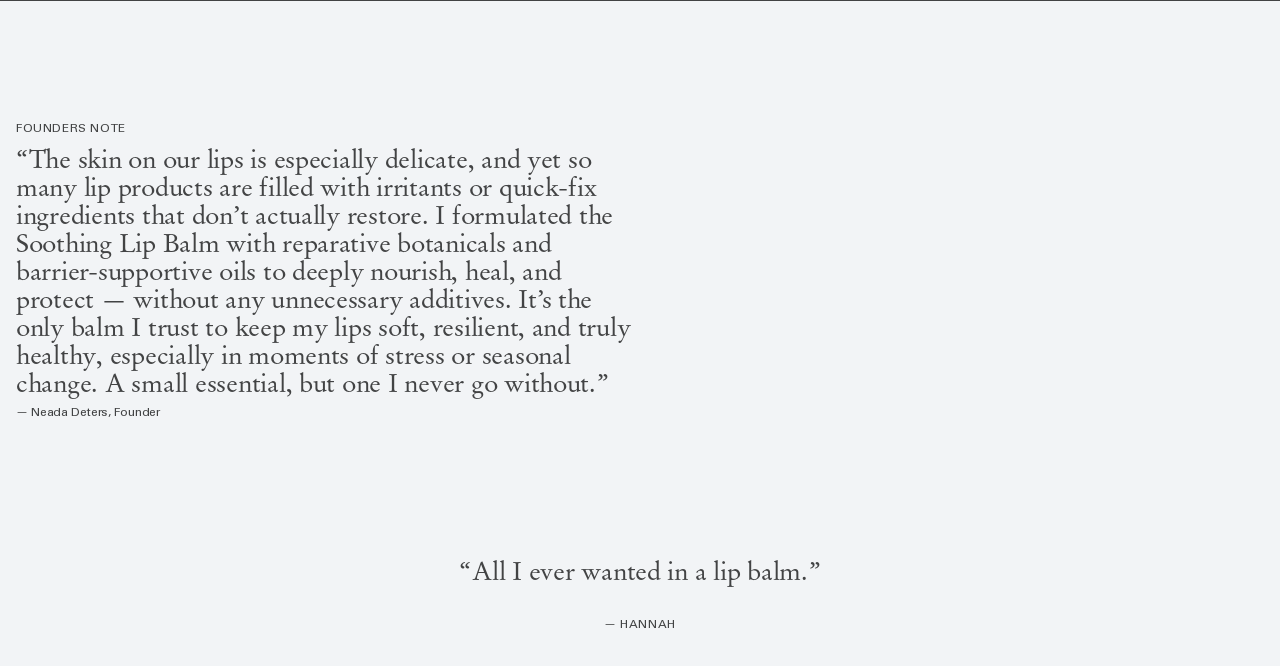

--- FILE ---
content_type: text/html; charset=utf-8
request_url: https://lesseofficial.com/products/soothing-lip-balm
body_size: 27197
content:
<!doctype html>

<html class="u-html u-bg-color-light-blue" lang="en">
  <head>
    <meta name="google-site-verification" content="HY2BkBB_YS1mpVjZ4dYjme3z7030dNZIh0DKuxvHpg8" />
    <meta name="google-site-verification" content="7az2DeFVdowzxLl2BVQBe1t5vcIA6OtKKHrRiI4Cv7M" />
    <meta name="msvalidate.01" content="985E21806D5BDFE06BE4B1CE790EF094" />
    <style>
      @font-face {
        font-family: "Univers LT Std";
        src: url("//lesseofficial.com/cdn/shop/t/226/assets/roman.woff?v=26628852358010244671760560586") format('woff');
      }
      @font-face {
        font-family: "Stempel Garamond LT Pro";
        src: url("https://cdn.shopify.com/s/files/1/2362/8029/files/garamond.woff2?v=1748537860") format('woff2');
      }
       @font-face {
        font-family: "Garamond";
        src: url("https://cdn.shopify.com/s/files/1/2362/8029/files/garamond.woff2?v=1748537860") format('woff2');
      }
      @font-face {
        font-family: "Stempel Garamond LT Pro Italic";
        src: url("//lesseofficial.com/cdn/shop/t/226/assets/garamond-italic.woff?v=19799035501367380391760560586") format('woff');
      }
      @font-face {
        font-family: "Italic";
        src: url("//lesseofficial.com/cdn/shop/t/226/assets/garamond-italic.woff?v=19799035501367380391760560586") format('woff');
      }
    </style>

    <meta charset="utf-8">
<meta http-equiv="X-UA-Compatible" content="IE=edge">
<meta name="viewport" content="width=device-width, initial-scale=1">



<title>
  Soothing Lip Balm | Reparative, Hydrating Botanicals | LESSE
  
  
  
</title>


  <meta name="description" content="  Essential, nourishing lip repair — with restorative vitamins and regenerative antioxidants to soothe and soften lips.  ">


<link rel="canonical" href="https://lesseofficial.com/products/soothing-lip-balm">


<link rel="preconnect" href="https://cdn.shopify.com" crossorigin>

<link rel="preconnect" href="https://fonts.shopify.com" crossorigin>

<link rel="preconnect" href="https://monorail-edge.shopifysvc.com" crossorigin>

<link rel="preconnect" href="https://lesseofficial.com" crossorigin>


  <link
  rel="icon"
  type="image/svg"
  href="//lesseofficial.com/cdn/shop/t/226/assets/favicon.svg?v=72480053160502246091760560586"
><meta
  name="theme-color"
  content="#fff"
><meta property="og:site_name" content="LESSE">
<meta property="og:url" content="https://lesseofficial.com/products/soothing-lip-balm">
<meta property="og:title" content="Soothing Lip Balm">
<meta property="og:type" content="product">
<meta property="og:description" content="  Essential, nourishing lip repair — with restorative vitamins and regenerative antioxidants to soothe and soften lips.  ">
<meta property="og:image" content="https:////lesseofficial.com/cdn/shop/files/SoothingLipBalm.png">
<meta
  property="og:image:secure_url"
  content="https:////lesseofficial.com/cdn/shop/files/SoothingLipBalm.png"
>
<meta property="og:image:width" content="1200">
<meta property="og:image:height" content="630">
<meta property="og:image:alt" content="Soothing Lip Balm">
<meta property="og:locale" content="en"><meta
    property="product:price:amount"
    content="30.00"
  >
  <meta
    property="product:price:currency"
    content="USD"
  ><meta name="twitter:card" content="summary_large_image">
<meta name="twitter:title" content="Soothing Lip Balm">
<meta name="twitter:description" content="  Essential, nourishing lip repair — with restorative vitamins and regenerative antioxidants to soothe and soften lips.  ">
<meta
  name="twitter:image"
  content="https:////lesseofficial.com/cdn/shop/files/SoothingLipBalm.png"
>
<meta name="twitter:image:alt" content="Soothing Lip Balm"><script type="application/ld+json">
  {
    "@context": "https://schema.org",
    "@graph": [
      {
        "@type": "Organization",
        "@id": "https://lesseofficial.com/#organization",
        "name": "LESSE",
        "url": "https:\/\/lesseofficial.com\/",
          "logo": "https://cdn.shopify.com/s/files/1/2362/8029/files/lesse-logo-dark.png?v=1723228661",
        "sameAs": [
          
"https:\/\/lesseofficial.com\/"
        ]
      },
      {
        "@type": "WebSite",
        "@id": "https://lesseofficial.com/#website",
        "url": "https:\/\/lesseofficial.com\/",
        "name": "LESSE",
        "publisher": { "@id": "https://lesseofficial.com/#organization" },
        "potentialAction": {
          "@type": "SearchAction",
          "target": {
            "@type": "EntryPoint",
            "urlTemplate": "https://lesseofficial.com/search?q={search_term_string}"
          },
          "query-input": "required name=search_term_string"
        }
      }, {
            "@type": "BreadcrumbList",
            "@id": "https://lesseofficial.com/products/soothing-lip-balm#breadcrumb",
            "itemListElement": [
              { "@type": "ListItem", "position": 1, "name": "Home", "item": "https://lesseofficial.com/" },
                { "@type": "ListItem", "position": 2, "name": "Soothing Lip Balm", "item": "https://lesseofficial.com/products/soothing-lip-balm" }
            ]
          },
              
                  {
                      "@type": "BreadcrumbList",
                      "@id": "https://lesseofficial.com/products/soothing-lip-balm#breadcrumb-all",
                      "name": "All",
                      "itemListElement": [
                          { "@type": "ListItem", "position": 1, "name": "Home", "item": "https://lesseofficial.com/" },
                          { "@type": "ListItem", "position": 2, "name": "All", "item": "/collections/all" },
                          { "@type": "ListItem", "position": 3, "name": "Soothing Lip Balm", "item": "https://lesseofficial.com/products/soothing-lip-balm" }
                      ]
                  },
              
                  {
                      "@type": "BreadcrumbList",
                      "@id": "https://lesseofficial.com/products/soothing-lip-balm#breadcrumb-best-sellers",
                      "name": "Best Sellers",
                      "itemListElement": [
                          { "@type": "ListItem", "position": 1, "name": "Home", "item": "https://lesseofficial.com/" },
                          { "@type": "ListItem", "position": 2, "name": "Best Sellers", "item": "/collections/best-sellers" },
                          { "@type": "ListItem", "position": 3, "name": "Soothing Lip Balm", "item": "https://lesseofficial.com/products/soothing-lip-balm" }
                      ]
                  },
              
                  {
                      "@type": "BreadcrumbList",
                      "@id": "https://lesseofficial.com/products/soothing-lip-balm#breadcrumb-essentials-edit",
                      "name": "Essentials Edit",
                      "itemListElement": [
                          { "@type": "ListItem", "position": 1, "name": "Home", "item": "https://lesseofficial.com/" },
                          { "@type": "ListItem", "position": 2, "name": "Essentials Edit", "item": "/collections/essentials-edit" },
                          { "@type": "ListItem", "position": 3, "name": "Soothing Lip Balm", "item": "https://lesseofficial.com/products/soothing-lip-balm" }
                      ]
                  },
              
                  {
                      "@type": "BreadcrumbList",
                      "@id": "https://lesseofficial.com/products/soothing-lip-balm#breadcrumb-mushroom-powered-essentials",
                      "name": "Mushroom-powered Essentials",
                      "itemListElement": [
                          { "@type": "ListItem", "position": 1, "name": "Home", "item": "https://lesseofficial.com/" },
                          { "@type": "ListItem", "position": 2, "name": "Mushroom-powered Essentials", "item": "/collections/mushroom-powered-essentials" },
                          { "@type": "ListItem", "position": 3, "name": "Soothing Lip Balm", "item": "https://lesseofficial.com/products/soothing-lip-balm" }
                      ]
                  },
              
                  {
                      "@type": "BreadcrumbList",
                      "@id": "https://lesseofficial.com/products/soothing-lip-balm#breadcrumb-oily-skin",
                      "name": "Oily or Combination Skin",
                      "itemListElement": [
                          { "@type": "ListItem", "position": 1, "name": "Home", "item": "https://lesseofficial.com/" },
                          { "@type": "ListItem", "position": 2, "name": "Oily or Combination Skin", "item": "/collections/oily-skin" },
                          { "@type": "ListItem", "position": 3, "name": "Soothing Lip Balm", "item": "https://lesseofficial.com/products/soothing-lip-balm" }
                      ]
                  },
              
                  {
                      "@type": "BreadcrumbList",
                      "@id": "https://lesseofficial.com/products/soothing-lip-balm#breadcrumb-our-favorites",
                      "name": "RESTORATIVE RITUALS",
                      "itemListElement": [
                          { "@type": "ListItem", "position": 1, "name": "Home", "item": "https://lesseofficial.com/" },
                          { "@type": "ListItem", "position": 2, "name": "RESTORATIVE RITUALS", "item": "/collections/our-favorites" },
                          { "@type": "ListItem", "position": 3, "name": "Soothing Lip Balm", "item": "https://lesseofficial.com/products/soothing-lip-balm" }
                      ]
                  },
              
                  {
                      "@type": "BreadcrumbList",
                      "@id": "https://lesseofficial.com/products/soothing-lip-balm#breadcrumb-skin-care",
                      "name": "Skin Care",
                      "itemListElement": [
                          { "@type": "ListItem", "position": 1, "name": "Home", "item": "https://lesseofficial.com/" },
                          { "@type": "ListItem", "position": 2, "name": "Skin Care", "item": "/collections/skin-care" },
                          { "@type": "ListItem", "position": 3, "name": "Soothing Lip Balm", "item": "https://lesseofficial.com/products/soothing-lip-balm" }
                      ]
                  },
              
                  {
                      "@type": "BreadcrumbList",
                      "@id": "https://lesseofficial.com/products/soothing-lip-balm#breadcrumb-stocking-stuffers",
                      "name": "Stocking Stuffers",
                      "itemListElement": [
                          { "@type": "ListItem", "position": 1, "name": "Home", "item": "https://lesseofficial.com/" },
                          { "@type": "ListItem", "position": 2, "name": "Stocking Stuffers", "item": "/collections/stocking-stuffers" },
                          { "@type": "ListItem", "position": 3, "name": "Soothing Lip Balm", "item": "https://lesseofficial.com/products/soothing-lip-balm" }
                      ]
                  },
              
                  {
                      "@type": "BreadcrumbList",
                      "@id": "https://lesseofficial.com/products/soothing-lip-balm#breadcrumb-the-gift-edit",
                      "name": "The Gift Edit",
                      "itemListElement": [
                          { "@type": "ListItem", "position": 1, "name": "Home", "item": "https://lesseofficial.com/" },
                          { "@type": "ListItem", "position": 2, "name": "The Gift Edit", "item": "/collections/the-gift-edit" },
                          { "@type": "ListItem", "position": 3, "name": "Soothing Lip Balm", "item": "https://lesseofficial.com/products/soothing-lip-balm" }
                      ]
                  },
              
                  {
                      "@type": "BreadcrumbList",
                      "@id": "https://lesseofficial.com/products/soothing-lip-balm#breadcrumb-travel-essentials",
                      "name": "Travel Essentials",
                      "itemListElement": [
                          { "@type": "ListItem", "position": 1, "name": "Home", "item": "https://lesseofficial.com/" },
                          { "@type": "ListItem", "position": 2, "name": "Travel Essentials", "item": "/collections/travel-essentials" },
                          { "@type": "ListItem", "position": 3, "name": "Soothing Lip Balm", "item": "https://lesseofficial.com/products/soothing-lip-balm" }
                      ]
                  }
              
          , {
            "@type": "Product",
            "@id": "https://lesseofficial.com/products/soothing-lip-balm#product",
            "mainEntityOfPage": "https://lesseofficial.com/products/soothing-lip-balm",
            "name": "Soothing Lip Balm",
            "url": "https://lesseofficial.com/products/soothing-lip-balm",
            "image": [ "https:\/\/lesseofficial.com\/cdn\/shop\/files\/SoothingLipBalm.png?v=1721169608\u0026width=1200","https:\/\/lesseofficial.com\/cdn\/shop\/products\/20220603_Lesse_Eva_112copy.jpg?v=1721225554\u0026width=1200","https:\/\/lesseofficial.com\/cdn\/shop\/files\/LESSE_BellaThomas_188.jpg?v=1758569670\u0026width=1200","https:\/\/lesseofficial.com\/cdn\/shop\/products\/0911_LESSE_9745_2.jpg?v=1758569670\u0026width=1200","https:\/\/lesseofficial.com\/cdn\/shop\/products\/20220603_Lesse_Product_097copy.jpg?v=1758569670\u0026width=1200" ],
            "description": " Essential, nourishing lip repair — with restorative vitamins and regenerative antioxidants to soothe and soften lips. ",
            "brand": { "@type": "Brand", "name": "LESSE" },
            "offers": [{
                  "@type": "Offer",
                  "url": "https://lesseofficial.com/products/soothing-lip-balm?variant=43090827673834",
                  "priceCurrency": "USD",
                  "price": "30.00",
                  "sku": "LIP-001",
                  "priceValidUntil": "2027-01-19","gtin12": "860002513843","availability": "https://schema.org/InStock",
                  "itemCondition": "https://schema.org/NewCondition",
                  "seller": { "@id": "https://lesseofficial.com/#organization" }
                }
], "aggregateRating": {
                "@type": "AggregateRating",
                "ratingValue": 4.9,
                "reviewCount": 51
              }}]
  }
</script>

    <link href="//lesseofficial.com/cdn/shop/t/226/assets/utheme.css?v=130686415195461231141762190599" rel="stylesheet" type="text/css" media="all" />
    <link href="//lesseofficial.com/cdn/shop/t/226/assets/custom.css?v=150928153377051755171760560586" rel="stylesheet" type="text/css" media="all" />

    <script>window.performance && window.performance.mark && window.performance.mark('shopify.content_for_header.start');</script><meta name="google-site-verification" content="x7B9CI2z2lAseg8qauBwQU9Mhs6ocapULhGgeYxZKVg">
<meta name="google-site-verification" content="XbwcjxeSzFRH0Ucz1S8w97mPUKrmxUieiT-U-MOW6xc">
<meta id="shopify-digital-wallet" name="shopify-digital-wallet" content="/23628029/digital_wallets/dialog">
<meta name="shopify-checkout-api-token" content="37dbe2f233a1a0636f553d943cd59e64">
<meta id="in-context-paypal-metadata" data-shop-id="23628029" data-venmo-supported="false" data-environment="production" data-locale="en_US" data-paypal-v4="true" data-currency="USD">
<link rel="alternate" type="application/json+oembed" href="https://lesseofficial.com/products/soothing-lip-balm.oembed">
<script async="async" src="/checkouts/internal/preloads.js?locale=en-US"></script>
<link rel="preconnect" href="https://shop.app" crossorigin="anonymous">
<script async="async" src="https://shop.app/checkouts/internal/preloads.js?locale=en-US&shop_id=23628029" crossorigin="anonymous"></script>
<script id="apple-pay-shop-capabilities" type="application/json">{"shopId":23628029,"countryCode":"US","currencyCode":"USD","merchantCapabilities":["supports3DS"],"merchantId":"gid:\/\/shopify\/Shop\/23628029","merchantName":"LESSE","requiredBillingContactFields":["postalAddress","email"],"requiredShippingContactFields":["postalAddress","email"],"shippingType":"shipping","supportedNetworks":["visa","masterCard","amex","discover","elo","jcb"],"total":{"type":"pending","label":"LESSE","amount":"1.00"},"shopifyPaymentsEnabled":true,"supportsSubscriptions":true}</script>
<script id="shopify-features" type="application/json">{"accessToken":"37dbe2f233a1a0636f553d943cd59e64","betas":["rich-media-storefront-analytics"],"domain":"lesseofficial.com","predictiveSearch":true,"shopId":23628029,"locale":"en"}</script>
<script>var Shopify = Shopify || {};
Shopify.shop = "lesse.myshopify.com";
Shopify.locale = "en";
Shopify.currency = {"active":"USD","rate":"1.0"};
Shopify.country = "US";
Shopify.theme = {"name":"SEO - FINAL","id":178851479839,"schema_name":"Useful Theme","schema_version":"0.0.1","theme_store_id":null,"role":"main"};
Shopify.theme.handle = "null";
Shopify.theme.style = {"id":null,"handle":null};
Shopify.cdnHost = "lesseofficial.com/cdn";
Shopify.routes = Shopify.routes || {};
Shopify.routes.root = "/";</script>
<script type="module">!function(o){(o.Shopify=o.Shopify||{}).modules=!0}(window);</script>
<script>!function(o){function n(){var o=[];function n(){o.push(Array.prototype.slice.apply(arguments))}return n.q=o,n}var t=o.Shopify=o.Shopify||{};t.loadFeatures=n(),t.autoloadFeatures=n()}(window);</script>
<script>
  window.ShopifyPay = window.ShopifyPay || {};
  window.ShopifyPay.apiHost = "shop.app\/pay";
  window.ShopifyPay.redirectState = null;
</script>
<script id="shop-js-analytics" type="application/json">{"pageType":"product"}</script>
<script defer="defer" async type="module" src="//lesseofficial.com/cdn/shopifycloud/shop-js/modules/v2/client.init-shop-cart-sync_C5BV16lS.en.esm.js"></script>
<script defer="defer" async type="module" src="//lesseofficial.com/cdn/shopifycloud/shop-js/modules/v2/chunk.common_CygWptCX.esm.js"></script>
<script type="module">
  await import("//lesseofficial.com/cdn/shopifycloud/shop-js/modules/v2/client.init-shop-cart-sync_C5BV16lS.en.esm.js");
await import("//lesseofficial.com/cdn/shopifycloud/shop-js/modules/v2/chunk.common_CygWptCX.esm.js");

  window.Shopify.SignInWithShop?.initShopCartSync?.({"fedCMEnabled":true,"windoidEnabled":true});

</script>
<script>
  window.Shopify = window.Shopify || {};
  if (!window.Shopify.featureAssets) window.Shopify.featureAssets = {};
  window.Shopify.featureAssets['shop-js'] = {"shop-cart-sync":["modules/v2/client.shop-cart-sync_ZFArdW7E.en.esm.js","modules/v2/chunk.common_CygWptCX.esm.js"],"init-fed-cm":["modules/v2/client.init-fed-cm_CmiC4vf6.en.esm.js","modules/v2/chunk.common_CygWptCX.esm.js"],"shop-cash-offers":["modules/v2/client.shop-cash-offers_DOA2yAJr.en.esm.js","modules/v2/chunk.common_CygWptCX.esm.js","modules/v2/chunk.modal_D71HUcav.esm.js"],"shop-button":["modules/v2/client.shop-button_tlx5R9nI.en.esm.js","modules/v2/chunk.common_CygWptCX.esm.js"],"shop-toast-manager":["modules/v2/client.shop-toast-manager_ClPi3nE9.en.esm.js","modules/v2/chunk.common_CygWptCX.esm.js"],"init-shop-cart-sync":["modules/v2/client.init-shop-cart-sync_C5BV16lS.en.esm.js","modules/v2/chunk.common_CygWptCX.esm.js"],"avatar":["modules/v2/client.avatar_BTnouDA3.en.esm.js"],"init-windoid":["modules/v2/client.init-windoid_sURxWdc1.en.esm.js","modules/v2/chunk.common_CygWptCX.esm.js"],"init-shop-email-lookup-coordinator":["modules/v2/client.init-shop-email-lookup-coordinator_B8hsDcYM.en.esm.js","modules/v2/chunk.common_CygWptCX.esm.js"],"pay-button":["modules/v2/client.pay-button_FdsNuTd3.en.esm.js","modules/v2/chunk.common_CygWptCX.esm.js"],"shop-login-button":["modules/v2/client.shop-login-button_C5VAVYt1.en.esm.js","modules/v2/chunk.common_CygWptCX.esm.js","modules/v2/chunk.modal_D71HUcav.esm.js"],"init-customer-accounts-sign-up":["modules/v2/client.init-customer-accounts-sign-up_CPSyQ0Tj.en.esm.js","modules/v2/client.shop-login-button_C5VAVYt1.en.esm.js","modules/v2/chunk.common_CygWptCX.esm.js","modules/v2/chunk.modal_D71HUcav.esm.js"],"init-shop-for-new-customer-accounts":["modules/v2/client.init-shop-for-new-customer-accounts_ChsxoAhi.en.esm.js","modules/v2/client.shop-login-button_C5VAVYt1.en.esm.js","modules/v2/chunk.common_CygWptCX.esm.js","modules/v2/chunk.modal_D71HUcav.esm.js"],"init-customer-accounts":["modules/v2/client.init-customer-accounts_DxDtT_ad.en.esm.js","modules/v2/client.shop-login-button_C5VAVYt1.en.esm.js","modules/v2/chunk.common_CygWptCX.esm.js","modules/v2/chunk.modal_D71HUcav.esm.js"],"shop-follow-button":["modules/v2/client.shop-follow-button_Cva4Ekp9.en.esm.js","modules/v2/chunk.common_CygWptCX.esm.js","modules/v2/chunk.modal_D71HUcav.esm.js"],"checkout-modal":["modules/v2/client.checkout-modal_BPM8l0SH.en.esm.js","modules/v2/chunk.common_CygWptCX.esm.js","modules/v2/chunk.modal_D71HUcav.esm.js"],"lead-capture":["modules/v2/client.lead-capture_Bi8yE_yS.en.esm.js","modules/v2/chunk.common_CygWptCX.esm.js","modules/v2/chunk.modal_D71HUcav.esm.js"],"shop-login":["modules/v2/client.shop-login_D6lNrXab.en.esm.js","modules/v2/chunk.common_CygWptCX.esm.js","modules/v2/chunk.modal_D71HUcav.esm.js"],"payment-terms":["modules/v2/client.payment-terms_CZxnsJam.en.esm.js","modules/v2/chunk.common_CygWptCX.esm.js","modules/v2/chunk.modal_D71HUcav.esm.js"]};
</script>
<script>(function() {
  var isLoaded = false;
  function asyncLoad() {
    if (isLoaded) return;
    isLoaded = true;
    var urls = ["https:\/\/app.cloverly-ecommerce.com\/script\/shopify\/?shop=lesse.myshopify.com","https:\/\/static.shareasale.com\/json\/shopify\/deduplication.js?shop=lesse.myshopify.com","https:\/\/static.shareasale.com\/json\/shopify\/shareasale-tracking.js?sasmid=113959\u0026ssmtid=19038\u0026shop=lesse.myshopify.com","https:\/\/scripts.juniphq.com\/v1\/junip_shopify.js?shop=lesse.myshopify.com","https:\/\/static.rechargecdn.com\/assets\/js\/widget.min.js?shop=lesse.myshopify.com"];
    for (var i = 0; i < urls.length; i++) {
      var s = document.createElement('script');
      s.type = 'text/javascript';
      s.async = true;
      s.src = urls[i];
      var x = document.getElementsByTagName('script')[0];
      x.parentNode.insertBefore(s, x);
    }
  };
  if(window.attachEvent) {
    window.attachEvent('onload', asyncLoad);
  } else {
    window.addEventListener('load', asyncLoad, false);
  }
})();</script>
<script id="__st">var __st={"a":23628029,"offset":-18000,"reqid":"26a725dc-1207-4418-bf9e-3a5b1df37442-1768854295","pageurl":"lesseofficial.com\/products\/soothing-lip-balm","u":"f13e48714bca","p":"product","rtyp":"product","rid":7788085608682};</script>
<script>window.ShopifyPaypalV4VisibilityTracking = true;</script>
<script id="captcha-bootstrap">!function(){'use strict';const t='contact',e='account',n='new_comment',o=[[t,t],['blogs',n],['comments',n],[t,'customer']],c=[[e,'customer_login'],[e,'guest_login'],[e,'recover_customer_password'],[e,'create_customer']],r=t=>t.map((([t,e])=>`form[action*='/${t}']:not([data-nocaptcha='true']) input[name='form_type'][value='${e}']`)).join(','),a=t=>()=>t?[...document.querySelectorAll(t)].map((t=>t.form)):[];function s(){const t=[...o],e=r(t);return a(e)}const i='password',u='form_key',d=['recaptcha-v3-token','g-recaptcha-response','h-captcha-response',i],f=()=>{try{return window.sessionStorage}catch{return}},m='__shopify_v',_=t=>t.elements[u];function p(t,e,n=!1){try{const o=window.sessionStorage,c=JSON.parse(o.getItem(e)),{data:r}=function(t){const{data:e,action:n}=t;return t[m]||n?{data:e,action:n}:{data:t,action:n}}(c);for(const[e,n]of Object.entries(r))t.elements[e]&&(t.elements[e].value=n);n&&o.removeItem(e)}catch(o){console.error('form repopulation failed',{error:o})}}const l='form_type',E='cptcha';function T(t){t.dataset[E]=!0}const w=window,h=w.document,L='Shopify',v='ce_forms',y='captcha';let A=!1;((t,e)=>{const n=(g='f06e6c50-85a8-45c8-87d0-21a2b65856fe',I='https://cdn.shopify.com/shopifycloud/storefront-forms-hcaptcha/ce_storefront_forms_captcha_hcaptcha.v1.5.2.iife.js',D={infoText:'Protected by hCaptcha',privacyText:'Privacy',termsText:'Terms'},(t,e,n)=>{const o=w[L][v],c=o.bindForm;if(c)return c(t,g,e,D).then(n);var r;o.q.push([[t,g,e,D],n]),r=I,A||(h.body.append(Object.assign(h.createElement('script'),{id:'captcha-provider',async:!0,src:r})),A=!0)});var g,I,D;w[L]=w[L]||{},w[L][v]=w[L][v]||{},w[L][v].q=[],w[L][y]=w[L][y]||{},w[L][y].protect=function(t,e){n(t,void 0,e),T(t)},Object.freeze(w[L][y]),function(t,e,n,w,h,L){const[v,y,A,g]=function(t,e,n){const i=e?o:[],u=t?c:[],d=[...i,...u],f=r(d),m=r(i),_=r(d.filter((([t,e])=>n.includes(e))));return[a(f),a(m),a(_),s()]}(w,h,L),I=t=>{const e=t.target;return e instanceof HTMLFormElement?e:e&&e.form},D=t=>v().includes(t);t.addEventListener('submit',(t=>{const e=I(t);if(!e)return;const n=D(e)&&!e.dataset.hcaptchaBound&&!e.dataset.recaptchaBound,o=_(e),c=g().includes(e)&&(!o||!o.value);(n||c)&&t.preventDefault(),c&&!n&&(function(t){try{if(!f())return;!function(t){const e=f();if(!e)return;const n=_(t);if(!n)return;const o=n.value;o&&e.removeItem(o)}(t);const e=Array.from(Array(32),(()=>Math.random().toString(36)[2])).join('');!function(t,e){_(t)||t.append(Object.assign(document.createElement('input'),{type:'hidden',name:u})),t.elements[u].value=e}(t,e),function(t,e){const n=f();if(!n)return;const o=[...t.querySelectorAll(`input[type='${i}']`)].map((({name:t})=>t)),c=[...d,...o],r={};for(const[a,s]of new FormData(t).entries())c.includes(a)||(r[a]=s);n.setItem(e,JSON.stringify({[m]:1,action:t.action,data:r}))}(t,e)}catch(e){console.error('failed to persist form',e)}}(e),e.submit())}));const S=(t,e)=>{t&&!t.dataset[E]&&(n(t,e.some((e=>e===t))),T(t))};for(const o of['focusin','change'])t.addEventListener(o,(t=>{const e=I(t);D(e)&&S(e,y())}));const B=e.get('form_key'),M=e.get(l),P=B&&M;t.addEventListener('DOMContentLoaded',(()=>{const t=y();if(P)for(const e of t)e.elements[l].value===M&&p(e,B);[...new Set([...A(),...v().filter((t=>'true'===t.dataset.shopifyCaptcha))])].forEach((e=>S(e,t)))}))}(h,new URLSearchParams(w.location.search),n,t,e,['guest_login'])})(!0,!0)}();</script>
<script integrity="sha256-4kQ18oKyAcykRKYeNunJcIwy7WH5gtpwJnB7kiuLZ1E=" data-source-attribution="shopify.loadfeatures" defer="defer" src="//lesseofficial.com/cdn/shopifycloud/storefront/assets/storefront/load_feature-a0a9edcb.js" crossorigin="anonymous"></script>
<script crossorigin="anonymous" defer="defer" src="//lesseofficial.com/cdn/shopifycloud/storefront/assets/shopify_pay/storefront-65b4c6d7.js?v=20250812"></script>
<script data-source-attribution="shopify.dynamic_checkout.dynamic.init">var Shopify=Shopify||{};Shopify.PaymentButton=Shopify.PaymentButton||{isStorefrontPortableWallets:!0,init:function(){window.Shopify.PaymentButton.init=function(){};var t=document.createElement("script");t.src="https://lesseofficial.com/cdn/shopifycloud/portable-wallets/latest/portable-wallets.en.js",t.type="module",document.head.appendChild(t)}};
</script>
<script data-source-attribution="shopify.dynamic_checkout.buyer_consent">
  function portableWalletsHideBuyerConsent(e){var t=document.getElementById("shopify-buyer-consent"),n=document.getElementById("shopify-subscription-policy-button");t&&n&&(t.classList.add("hidden"),t.setAttribute("aria-hidden","true"),n.removeEventListener("click",e))}function portableWalletsShowBuyerConsent(e){var t=document.getElementById("shopify-buyer-consent"),n=document.getElementById("shopify-subscription-policy-button");t&&n&&(t.classList.remove("hidden"),t.removeAttribute("aria-hidden"),n.addEventListener("click",e))}window.Shopify?.PaymentButton&&(window.Shopify.PaymentButton.hideBuyerConsent=portableWalletsHideBuyerConsent,window.Shopify.PaymentButton.showBuyerConsent=portableWalletsShowBuyerConsent);
</script>
<script data-source-attribution="shopify.dynamic_checkout.cart.bootstrap">document.addEventListener("DOMContentLoaded",(function(){function t(){return document.querySelector("shopify-accelerated-checkout-cart, shopify-accelerated-checkout")}if(t())Shopify.PaymentButton.init();else{new MutationObserver((function(e,n){t()&&(Shopify.PaymentButton.init(),n.disconnect())})).observe(document.body,{childList:!0,subtree:!0})}}));
</script>
<link id="shopify-accelerated-checkout-styles" rel="stylesheet" media="screen" href="https://lesseofficial.com/cdn/shopifycloud/portable-wallets/latest/accelerated-checkout-backwards-compat.css" crossorigin="anonymous">
<style id="shopify-accelerated-checkout-cart">
        #shopify-buyer-consent {
  margin-top: 1em;
  display: inline-block;
  width: 100%;
}

#shopify-buyer-consent.hidden {
  display: none;
}

#shopify-subscription-policy-button {
  background: none;
  border: none;
  padding: 0;
  text-decoration: underline;
  font-size: inherit;
  cursor: pointer;
}

#shopify-subscription-policy-button::before {
  box-shadow: none;
}

      </style>

<script>window.performance && window.performance.mark && window.performance.mark('shopify.content_for_header.end');</script>

    

    
  <!-- BEGIN app block: shopify://apps/klaviyo-email-marketing-sms/blocks/klaviyo-onsite-embed/2632fe16-c075-4321-a88b-50b567f42507 -->












  <script async src="https://static.klaviyo.com/onsite/js/PyfYit/klaviyo.js?company_id=PyfYit"></script>
  <script>!function(){if(!window.klaviyo){window._klOnsite=window._klOnsite||[];try{window.klaviyo=new Proxy({},{get:function(n,i){return"push"===i?function(){var n;(n=window._klOnsite).push.apply(n,arguments)}:function(){for(var n=arguments.length,o=new Array(n),w=0;w<n;w++)o[w]=arguments[w];var t="function"==typeof o[o.length-1]?o.pop():void 0,e=new Promise((function(n){window._klOnsite.push([i].concat(o,[function(i){t&&t(i),n(i)}]))}));return e}}})}catch(n){window.klaviyo=window.klaviyo||[],window.klaviyo.push=function(){var n;(n=window._klOnsite).push.apply(n,arguments)}}}}();</script>

  
    <script id="viewed_product">
      if (item == null) {
        var _learnq = _learnq || [];

        var MetafieldReviews = null
        var MetafieldYotpoRating = null
        var MetafieldYotpoCount = null
        var MetafieldLooxRating = null
        var MetafieldLooxCount = null
        var okendoProduct = null
        var okendoProductReviewCount = null
        var okendoProductReviewAverageValue = null
        try {
          // The following fields are used for Customer Hub recently viewed in order to add reviews.
          // This information is not part of __kla_viewed. Instead, it is part of __kla_viewed_reviewed_items
          MetafieldReviews = {"rating":{"scale_min":"1.0","scale_max":"5.0","value":"4.92"},"rating_count":51};
          MetafieldYotpoRating = null
          MetafieldYotpoCount = null
          MetafieldLooxRating = null
          MetafieldLooxCount = null

          okendoProduct = null
          // If the okendo metafield is not legacy, it will error, which then requires the new json formatted data
          if (okendoProduct && 'error' in okendoProduct) {
            okendoProduct = null
          }
          okendoProductReviewCount = okendoProduct ? okendoProduct.reviewCount : null
          okendoProductReviewAverageValue = okendoProduct ? okendoProduct.reviewAverageValue : null
        } catch (error) {
          console.error('Error in Klaviyo onsite reviews tracking:', error);
        }

        var item = {
          Name: "Soothing Lip Balm",
          ProductID: 7788085608682,
          Categories: ["All","Best Sellers","Essentials Edit","Mushroom-powered Essentials","Oily or Combination Skin","RESTORATIVE RITUALS","Skin Care","Stocking Stuffers","The Gift Edit","Travel Essentials"],
          ImageURL: "https://lesseofficial.com/cdn/shop/files/SoothingLipBalm_grande.png?v=1721169608",
          URL: "https://lesseofficial.com/products/soothing-lip-balm",
          Brand: "LESSE",
          Price: "$30.00",
          Value: "30.00",
          CompareAtPrice: "$0.00"
        };
        _learnq.push(['track', 'Viewed Product', item]);
        _learnq.push(['trackViewedItem', {
          Title: item.Name,
          ItemId: item.ProductID,
          Categories: item.Categories,
          ImageUrl: item.ImageURL,
          Url: item.URL,
          Metadata: {
            Brand: item.Brand,
            Price: item.Price,
            Value: item.Value,
            CompareAtPrice: item.CompareAtPrice
          },
          metafields:{
            reviews: MetafieldReviews,
            yotpo:{
              rating: MetafieldYotpoRating,
              count: MetafieldYotpoCount,
            },
            loox:{
              rating: MetafieldLooxRating,
              count: MetafieldLooxCount,
            },
            okendo: {
              rating: okendoProductReviewAverageValue,
              count: okendoProductReviewCount,
            }
          }
        }]);
      }
    </script>
  




  <script>
    window.klaviyoReviewsProductDesignMode = false
  </script>







<!-- END app block --><script src="https://cdn.shopify.com/extensions/019bd74a-85c7-7956-83dc-6a457fdb44de/smile-io-267/assets/smile-loader.js" type="text/javascript" defer="defer"></script>
<link href="https://monorail-edge.shopifysvc.com" rel="dns-prefetch">
<script>(function(){if ("sendBeacon" in navigator && "performance" in window) {try {var session_token_from_headers = performance.getEntriesByType('navigation')[0].serverTiming.find(x => x.name == '_s').description;} catch {var session_token_from_headers = undefined;}var session_cookie_matches = document.cookie.match(/_shopify_s=([^;]*)/);var session_token_from_cookie = session_cookie_matches && session_cookie_matches.length === 2 ? session_cookie_matches[1] : "";var session_token = session_token_from_headers || session_token_from_cookie || "";function handle_abandonment_event(e) {var entries = performance.getEntries().filter(function(entry) {return /monorail-edge.shopifysvc.com/.test(entry.name);});if (!window.abandonment_tracked && entries.length === 0) {window.abandonment_tracked = true;var currentMs = Date.now();var navigation_start = performance.timing.navigationStart;var payload = {shop_id: 23628029,url: window.location.href,navigation_start,duration: currentMs - navigation_start,session_token,page_type: "product"};window.navigator.sendBeacon("https://monorail-edge.shopifysvc.com/v1/produce", JSON.stringify({schema_id: "online_store_buyer_site_abandonment/1.1",payload: payload,metadata: {event_created_at_ms: currentMs,event_sent_at_ms: currentMs}}));}}window.addEventListener('pagehide', handle_abandonment_event);}}());</script>
<script id="web-pixels-manager-setup">(function e(e,d,r,n,o){if(void 0===o&&(o={}),!Boolean(null===(a=null===(i=window.Shopify)||void 0===i?void 0:i.analytics)||void 0===a?void 0:a.replayQueue)){var i,a;window.Shopify=window.Shopify||{};var t=window.Shopify;t.analytics=t.analytics||{};var s=t.analytics;s.replayQueue=[],s.publish=function(e,d,r){return s.replayQueue.push([e,d,r]),!0};try{self.performance.mark("wpm:start")}catch(e){}var l=function(){var e={modern:/Edge?\/(1{2}[4-9]|1[2-9]\d|[2-9]\d{2}|\d{4,})\.\d+(\.\d+|)|Firefox\/(1{2}[4-9]|1[2-9]\d|[2-9]\d{2}|\d{4,})\.\d+(\.\d+|)|Chrom(ium|e)\/(9{2}|\d{3,})\.\d+(\.\d+|)|(Maci|X1{2}).+ Version\/(15\.\d+|(1[6-9]|[2-9]\d|\d{3,})\.\d+)([,.]\d+|)( \(\w+\)|)( Mobile\/\w+|) Safari\/|Chrome.+OPR\/(9{2}|\d{3,})\.\d+\.\d+|(CPU[ +]OS|iPhone[ +]OS|CPU[ +]iPhone|CPU IPhone OS|CPU iPad OS)[ +]+(15[._]\d+|(1[6-9]|[2-9]\d|\d{3,})[._]\d+)([._]\d+|)|Android:?[ /-](13[3-9]|1[4-9]\d|[2-9]\d{2}|\d{4,})(\.\d+|)(\.\d+|)|Android.+Firefox\/(13[5-9]|1[4-9]\d|[2-9]\d{2}|\d{4,})\.\d+(\.\d+|)|Android.+Chrom(ium|e)\/(13[3-9]|1[4-9]\d|[2-9]\d{2}|\d{4,})\.\d+(\.\d+|)|SamsungBrowser\/([2-9]\d|\d{3,})\.\d+/,legacy:/Edge?\/(1[6-9]|[2-9]\d|\d{3,})\.\d+(\.\d+|)|Firefox\/(5[4-9]|[6-9]\d|\d{3,})\.\d+(\.\d+|)|Chrom(ium|e)\/(5[1-9]|[6-9]\d|\d{3,})\.\d+(\.\d+|)([\d.]+$|.*Safari\/(?![\d.]+ Edge\/[\d.]+$))|(Maci|X1{2}).+ Version\/(10\.\d+|(1[1-9]|[2-9]\d|\d{3,})\.\d+)([,.]\d+|)( \(\w+\)|)( Mobile\/\w+|) Safari\/|Chrome.+OPR\/(3[89]|[4-9]\d|\d{3,})\.\d+\.\d+|(CPU[ +]OS|iPhone[ +]OS|CPU[ +]iPhone|CPU IPhone OS|CPU iPad OS)[ +]+(10[._]\d+|(1[1-9]|[2-9]\d|\d{3,})[._]\d+)([._]\d+|)|Android:?[ /-](13[3-9]|1[4-9]\d|[2-9]\d{2}|\d{4,})(\.\d+|)(\.\d+|)|Mobile Safari.+OPR\/([89]\d|\d{3,})\.\d+\.\d+|Android.+Firefox\/(13[5-9]|1[4-9]\d|[2-9]\d{2}|\d{4,})\.\d+(\.\d+|)|Android.+Chrom(ium|e)\/(13[3-9]|1[4-9]\d|[2-9]\d{2}|\d{4,})\.\d+(\.\d+|)|Android.+(UC? ?Browser|UCWEB|U3)[ /]?(15\.([5-9]|\d{2,})|(1[6-9]|[2-9]\d|\d{3,})\.\d+)\.\d+|SamsungBrowser\/(5\.\d+|([6-9]|\d{2,})\.\d+)|Android.+MQ{2}Browser\/(14(\.(9|\d{2,})|)|(1[5-9]|[2-9]\d|\d{3,})(\.\d+|))(\.\d+|)|K[Aa][Ii]OS\/(3\.\d+|([4-9]|\d{2,})\.\d+)(\.\d+|)/},d=e.modern,r=e.legacy,n=navigator.userAgent;return n.match(d)?"modern":n.match(r)?"legacy":"unknown"}(),u="modern"===l?"modern":"legacy",c=(null!=n?n:{modern:"",legacy:""})[u],f=function(e){return[e.baseUrl,"/wpm","/b",e.hashVersion,"modern"===e.buildTarget?"m":"l",".js"].join("")}({baseUrl:d,hashVersion:r,buildTarget:u}),m=function(e){var d=e.version,r=e.bundleTarget,n=e.surface,o=e.pageUrl,i=e.monorailEndpoint;return{emit:function(e){var a=e.status,t=e.errorMsg,s=(new Date).getTime(),l=JSON.stringify({metadata:{event_sent_at_ms:s},events:[{schema_id:"web_pixels_manager_load/3.1",payload:{version:d,bundle_target:r,page_url:o,status:a,surface:n,error_msg:t},metadata:{event_created_at_ms:s}}]});if(!i)return console&&console.warn&&console.warn("[Web Pixels Manager] No Monorail endpoint provided, skipping logging."),!1;try{return self.navigator.sendBeacon.bind(self.navigator)(i,l)}catch(e){}var u=new XMLHttpRequest;try{return u.open("POST",i,!0),u.setRequestHeader("Content-Type","text/plain"),u.send(l),!0}catch(e){return console&&console.warn&&console.warn("[Web Pixels Manager] Got an unhandled error while logging to Monorail."),!1}}}}({version:r,bundleTarget:l,surface:e.surface,pageUrl:self.location.href,monorailEndpoint:e.monorailEndpoint});try{o.browserTarget=l,function(e){var d=e.src,r=e.async,n=void 0===r||r,o=e.onload,i=e.onerror,a=e.sri,t=e.scriptDataAttributes,s=void 0===t?{}:t,l=document.createElement("script"),u=document.querySelector("head"),c=document.querySelector("body");if(l.async=n,l.src=d,a&&(l.integrity=a,l.crossOrigin="anonymous"),s)for(var f in s)if(Object.prototype.hasOwnProperty.call(s,f))try{l.dataset[f]=s[f]}catch(e){}if(o&&l.addEventListener("load",o),i&&l.addEventListener("error",i),u)u.appendChild(l);else{if(!c)throw new Error("Did not find a head or body element to append the script");c.appendChild(l)}}({src:f,async:!0,onload:function(){if(!function(){var e,d;return Boolean(null===(d=null===(e=window.Shopify)||void 0===e?void 0:e.analytics)||void 0===d?void 0:d.initialized)}()){var d=window.webPixelsManager.init(e)||void 0;if(d){var r=window.Shopify.analytics;r.replayQueue.forEach((function(e){var r=e[0],n=e[1],o=e[2];d.publishCustomEvent(r,n,o)})),r.replayQueue=[],r.publish=d.publishCustomEvent,r.visitor=d.visitor,r.initialized=!0}}},onerror:function(){return m.emit({status:"failed",errorMsg:"".concat(f," has failed to load")})},sri:function(e){var d=/^sha384-[A-Za-z0-9+/=]+$/;return"string"==typeof e&&d.test(e)}(c)?c:"",scriptDataAttributes:o}),m.emit({status:"loading"})}catch(e){m.emit({status:"failed",errorMsg:(null==e?void 0:e.message)||"Unknown error"})}}})({shopId: 23628029,storefrontBaseUrl: "https://lesseofficial.com",extensionsBaseUrl: "https://extensions.shopifycdn.com/cdn/shopifycloud/web-pixels-manager",monorailEndpoint: "https://monorail-edge.shopifysvc.com/unstable/produce_batch",surface: "storefront-renderer",enabledBetaFlags: ["2dca8a86"],webPixelsConfigList: [{"id":"1810596127","configuration":"{\"accountID\":\"PyfYit\",\"webPixelConfig\":\"eyJlbmFibGVBZGRlZFRvQ2FydEV2ZW50cyI6IGZhbHNlfQ==\"}","eventPayloadVersion":"v1","runtimeContext":"STRICT","scriptVersion":"524f6c1ee37bacdca7657a665bdca589","type":"APP","apiClientId":123074,"privacyPurposes":["ANALYTICS","MARKETING"],"dataSharingAdjustments":{"protectedCustomerApprovalScopes":["read_customer_address","read_customer_email","read_customer_name","read_customer_personal_data","read_customer_phone"]}},{"id":"1367408927","configuration":"{\"masterTagID\":\"19038\",\"merchantID\":\"113959\",\"appPath\":\"https:\/\/daedalus.shareasale.com\",\"storeID\":\"NaN\",\"xTypeMode\":\"NaN\",\"xTypeValue\":\"NaN\",\"channelDedup\":\"NaN\"}","eventPayloadVersion":"v1","runtimeContext":"STRICT","scriptVersion":"f300cca684872f2df140f714437af558","type":"APP","apiClientId":4929191,"privacyPurposes":["ANALYTICS","MARKETING"],"dataSharingAdjustments":{"protectedCustomerApprovalScopes":["read_customer_personal_data"]}},{"id":"809697567","configuration":"{\"config\":\"{\\\"google_tag_ids\\\":[\\\"G-1HV8J0L10Q\\\",\\\"GT-NNZWRX7\\\"],\\\"target_country\\\":\\\"US\\\",\\\"gtag_events\\\":[{\\\"type\\\":\\\"search\\\",\\\"action_label\\\":\\\"G-1HV8J0L10Q\\\"},{\\\"type\\\":\\\"begin_checkout\\\",\\\"action_label\\\":\\\"G-1HV8J0L10Q\\\"},{\\\"type\\\":\\\"view_item\\\",\\\"action_label\\\":[\\\"G-1HV8J0L10Q\\\",\\\"MC-ZF8K4WRBR4\\\"]},{\\\"type\\\":\\\"purchase\\\",\\\"action_label\\\":[\\\"G-1HV8J0L10Q\\\",\\\"MC-ZF8K4WRBR4\\\"]},{\\\"type\\\":\\\"page_view\\\",\\\"action_label\\\":[\\\"G-1HV8J0L10Q\\\",\\\"MC-ZF8K4WRBR4\\\"]},{\\\"type\\\":\\\"add_payment_info\\\",\\\"action_label\\\":\\\"G-1HV8J0L10Q\\\"},{\\\"type\\\":\\\"add_to_cart\\\",\\\"action_label\\\":\\\"G-1HV8J0L10Q\\\"}],\\\"enable_monitoring_mode\\\":false}\"}","eventPayloadVersion":"v1","runtimeContext":"OPEN","scriptVersion":"b2a88bafab3e21179ed38636efcd8a93","type":"APP","apiClientId":1780363,"privacyPurposes":[],"dataSharingAdjustments":{"protectedCustomerApprovalScopes":["read_customer_address","read_customer_email","read_customer_name","read_customer_personal_data","read_customer_phone"]}},{"id":"711262495","configuration":"{\"pixelCode\":\"CBR84OJC77U9F9FJVE70\"}","eventPayloadVersion":"v1","runtimeContext":"STRICT","scriptVersion":"22e92c2ad45662f435e4801458fb78cc","type":"APP","apiClientId":4383523,"privacyPurposes":["ANALYTICS","MARKETING","SALE_OF_DATA"],"dataSharingAdjustments":{"protectedCustomerApprovalScopes":["read_customer_address","read_customer_email","read_customer_name","read_customer_personal_data","read_customer_phone"]}},{"id":"253395231","configuration":"{\"pixel_id\":\"228622374484134\",\"pixel_type\":\"facebook_pixel\",\"metaapp_system_user_token\":\"-\"}","eventPayloadVersion":"v1","runtimeContext":"OPEN","scriptVersion":"ca16bc87fe92b6042fbaa3acc2fbdaa6","type":"APP","apiClientId":2329312,"privacyPurposes":["ANALYTICS","MARKETING","SALE_OF_DATA"],"dataSharingAdjustments":{"protectedCustomerApprovalScopes":["read_customer_address","read_customer_email","read_customer_name","read_customer_personal_data","read_customer_phone"]}},{"id":"shopify-app-pixel","configuration":"{}","eventPayloadVersion":"v1","runtimeContext":"STRICT","scriptVersion":"0450","apiClientId":"shopify-pixel","type":"APP","privacyPurposes":["ANALYTICS","MARKETING"]},{"id":"shopify-custom-pixel","eventPayloadVersion":"v1","runtimeContext":"LAX","scriptVersion":"0450","apiClientId":"shopify-pixel","type":"CUSTOM","privacyPurposes":["ANALYTICS","MARKETING"]}],isMerchantRequest: false,initData: {"shop":{"name":"LESSE","paymentSettings":{"currencyCode":"USD"},"myshopifyDomain":"lesse.myshopify.com","countryCode":"US","storefrontUrl":"https:\/\/lesseofficial.com"},"customer":null,"cart":null,"checkout":null,"productVariants":[{"price":{"amount":30.0,"currencyCode":"USD"},"product":{"title":"Soothing Lip Balm","vendor":"LESSE","id":"7788085608682","untranslatedTitle":"Soothing Lip Balm","url":"\/products\/soothing-lip-balm","type":""},"id":"43090827673834","image":{"src":"\/\/lesseofficial.com\/cdn\/shop\/files\/SoothingLipBalm.png?v=1721169608"},"sku":"LIP-001","title":"Default Title","untranslatedTitle":"Default Title"}],"purchasingCompany":null},},"https://lesseofficial.com/cdn","fcfee988w5aeb613cpc8e4bc33m6693e112",{"modern":"","legacy":""},{"shopId":"23628029","storefrontBaseUrl":"https:\/\/lesseofficial.com","extensionBaseUrl":"https:\/\/extensions.shopifycdn.com\/cdn\/shopifycloud\/web-pixels-manager","surface":"storefront-renderer","enabledBetaFlags":"[\"2dca8a86\"]","isMerchantRequest":"false","hashVersion":"fcfee988w5aeb613cpc8e4bc33m6693e112","publish":"custom","events":"[[\"page_viewed\",{}],[\"product_viewed\",{\"productVariant\":{\"price\":{\"amount\":30.0,\"currencyCode\":\"USD\"},\"product\":{\"title\":\"Soothing Lip Balm\",\"vendor\":\"LESSE\",\"id\":\"7788085608682\",\"untranslatedTitle\":\"Soothing Lip Balm\",\"url\":\"\/products\/soothing-lip-balm\",\"type\":\"\"},\"id\":\"43090827673834\",\"image\":{\"src\":\"\/\/lesseofficial.com\/cdn\/shop\/files\/SoothingLipBalm.png?v=1721169608\"},\"sku\":\"LIP-001\",\"title\":\"Default Title\",\"untranslatedTitle\":\"Default Title\"}}]]"});</script><script>
  window.ShopifyAnalytics = window.ShopifyAnalytics || {};
  window.ShopifyAnalytics.meta = window.ShopifyAnalytics.meta || {};
  window.ShopifyAnalytics.meta.currency = 'USD';
  var meta = {"product":{"id":7788085608682,"gid":"gid:\/\/shopify\/Product\/7788085608682","vendor":"LESSE","type":"","handle":"soothing-lip-balm","variants":[{"id":43090827673834,"price":3000,"name":"Soothing Lip Balm","public_title":null,"sku":"LIP-001"}],"remote":false},"page":{"pageType":"product","resourceType":"product","resourceId":7788085608682,"requestId":"26a725dc-1207-4418-bf9e-3a5b1df37442-1768854295"}};
  for (var attr in meta) {
    window.ShopifyAnalytics.meta[attr] = meta[attr];
  }
</script>
<script class="analytics">
  (function () {
    var customDocumentWrite = function(content) {
      var jquery = null;

      if (window.jQuery) {
        jquery = window.jQuery;
      } else if (window.Checkout && window.Checkout.$) {
        jquery = window.Checkout.$;
      }

      if (jquery) {
        jquery('body').append(content);
      }
    };

    var hasLoggedConversion = function(token) {
      if (token) {
        return document.cookie.indexOf('loggedConversion=' + token) !== -1;
      }
      return false;
    }

    var setCookieIfConversion = function(token) {
      if (token) {
        var twoMonthsFromNow = new Date(Date.now());
        twoMonthsFromNow.setMonth(twoMonthsFromNow.getMonth() + 2);

        document.cookie = 'loggedConversion=' + token + '; expires=' + twoMonthsFromNow;
      }
    }

    var trekkie = window.ShopifyAnalytics.lib = window.trekkie = window.trekkie || [];
    if (trekkie.integrations) {
      return;
    }
    trekkie.methods = [
      'identify',
      'page',
      'ready',
      'track',
      'trackForm',
      'trackLink'
    ];
    trekkie.factory = function(method) {
      return function() {
        var args = Array.prototype.slice.call(arguments);
        args.unshift(method);
        trekkie.push(args);
        return trekkie;
      };
    };
    for (var i = 0; i < trekkie.methods.length; i++) {
      var key = trekkie.methods[i];
      trekkie[key] = trekkie.factory(key);
    }
    trekkie.load = function(config) {
      trekkie.config = config || {};
      trekkie.config.initialDocumentCookie = document.cookie;
      var first = document.getElementsByTagName('script')[0];
      var script = document.createElement('script');
      script.type = 'text/javascript';
      script.onerror = function(e) {
        var scriptFallback = document.createElement('script');
        scriptFallback.type = 'text/javascript';
        scriptFallback.onerror = function(error) {
                var Monorail = {
      produce: function produce(monorailDomain, schemaId, payload) {
        var currentMs = new Date().getTime();
        var event = {
          schema_id: schemaId,
          payload: payload,
          metadata: {
            event_created_at_ms: currentMs,
            event_sent_at_ms: currentMs
          }
        };
        return Monorail.sendRequest("https://" + monorailDomain + "/v1/produce", JSON.stringify(event));
      },
      sendRequest: function sendRequest(endpointUrl, payload) {
        // Try the sendBeacon API
        if (window && window.navigator && typeof window.navigator.sendBeacon === 'function' && typeof window.Blob === 'function' && !Monorail.isIos12()) {
          var blobData = new window.Blob([payload], {
            type: 'text/plain'
          });

          if (window.navigator.sendBeacon(endpointUrl, blobData)) {
            return true;
          } // sendBeacon was not successful

        } // XHR beacon

        var xhr = new XMLHttpRequest();

        try {
          xhr.open('POST', endpointUrl);
          xhr.setRequestHeader('Content-Type', 'text/plain');
          xhr.send(payload);
        } catch (e) {
          console.log(e);
        }

        return false;
      },
      isIos12: function isIos12() {
        return window.navigator.userAgent.lastIndexOf('iPhone; CPU iPhone OS 12_') !== -1 || window.navigator.userAgent.lastIndexOf('iPad; CPU OS 12_') !== -1;
      }
    };
    Monorail.produce('monorail-edge.shopifysvc.com',
      'trekkie_storefront_load_errors/1.1',
      {shop_id: 23628029,
      theme_id: 178851479839,
      app_name: "storefront",
      context_url: window.location.href,
      source_url: "//lesseofficial.com/cdn/s/trekkie.storefront.cd680fe47e6c39ca5d5df5f0a32d569bc48c0f27.min.js"});

        };
        scriptFallback.async = true;
        scriptFallback.src = '//lesseofficial.com/cdn/s/trekkie.storefront.cd680fe47e6c39ca5d5df5f0a32d569bc48c0f27.min.js';
        first.parentNode.insertBefore(scriptFallback, first);
      };
      script.async = true;
      script.src = '//lesseofficial.com/cdn/s/trekkie.storefront.cd680fe47e6c39ca5d5df5f0a32d569bc48c0f27.min.js';
      first.parentNode.insertBefore(script, first);
    };
    trekkie.load(
      {"Trekkie":{"appName":"storefront","development":false,"defaultAttributes":{"shopId":23628029,"isMerchantRequest":null,"themeId":178851479839,"themeCityHash":"4664207596494788789","contentLanguage":"en","currency":"USD","eventMetadataId":"13f27a10-d936-4ea8-adac-50ab88b74c6f"},"isServerSideCookieWritingEnabled":true,"monorailRegion":"shop_domain","enabledBetaFlags":["65f19447"]},"Session Attribution":{},"S2S":{"facebookCapiEnabled":true,"source":"trekkie-storefront-renderer","apiClientId":580111}}
    );

    var loaded = false;
    trekkie.ready(function() {
      if (loaded) return;
      loaded = true;

      window.ShopifyAnalytics.lib = window.trekkie;

      var originalDocumentWrite = document.write;
      document.write = customDocumentWrite;
      try { window.ShopifyAnalytics.merchantGoogleAnalytics.call(this); } catch(error) {};
      document.write = originalDocumentWrite;

      window.ShopifyAnalytics.lib.page(null,{"pageType":"product","resourceType":"product","resourceId":7788085608682,"requestId":"26a725dc-1207-4418-bf9e-3a5b1df37442-1768854295","shopifyEmitted":true});

      var match = window.location.pathname.match(/checkouts\/(.+)\/(thank_you|post_purchase)/)
      var token = match? match[1]: undefined;
      if (!hasLoggedConversion(token)) {
        setCookieIfConversion(token);
        window.ShopifyAnalytics.lib.track("Viewed Product",{"currency":"USD","variantId":43090827673834,"productId":7788085608682,"productGid":"gid:\/\/shopify\/Product\/7788085608682","name":"Soothing Lip Balm","price":"30.00","sku":"LIP-001","brand":"LESSE","variant":null,"category":"","nonInteraction":true,"remote":false},undefined,undefined,{"shopifyEmitted":true});
      window.ShopifyAnalytics.lib.track("monorail:\/\/trekkie_storefront_viewed_product\/1.1",{"currency":"USD","variantId":43090827673834,"productId":7788085608682,"productGid":"gid:\/\/shopify\/Product\/7788085608682","name":"Soothing Lip Balm","price":"30.00","sku":"LIP-001","brand":"LESSE","variant":null,"category":"","nonInteraction":true,"remote":false,"referer":"https:\/\/lesseofficial.com\/products\/soothing-lip-balm"});
      }
    });


        var eventsListenerScript = document.createElement('script');
        eventsListenerScript.async = true;
        eventsListenerScript.src = "//lesseofficial.com/cdn/shopifycloud/storefront/assets/shop_events_listener-3da45d37.js";
        document.getElementsByTagName('head')[0].appendChild(eventsListenerScript);

})();</script>
  <script>
  if (!window.ga || (window.ga && typeof window.ga !== 'function')) {
    window.ga = function ga() {
      (window.ga.q = window.ga.q || []).push(arguments);
      if (window.Shopify && window.Shopify.analytics && typeof window.Shopify.analytics.publish === 'function') {
        window.Shopify.analytics.publish("ga_stub_called", {}, {sendTo: "google_osp_migration"});
      }
      console.error("Shopify's Google Analytics stub called with:", Array.from(arguments), "\nSee https://help.shopify.com/manual/promoting-marketing/pixels/pixel-migration#google for more information.");
    };
    if (window.Shopify && window.Shopify.analytics && typeof window.Shopify.analytics.publish === 'function') {
      window.Shopify.analytics.publish("ga_stub_initialized", {}, {sendTo: "google_osp_migration"});
    }
  }
</script>
<script
  defer
  src="https://lesseofficial.com/cdn/shopifycloud/perf-kit/shopify-perf-kit-3.0.4.min.js"
  data-application="storefront-renderer"
  data-shop-id="23628029"
  data-render-region="gcp-us-central1"
  data-page-type="product"
  data-theme-instance-id="178851479839"
  data-theme-name="Useful Theme"
  data-theme-version="0.0.1"
  data-monorail-region="shop_domain"
  data-resource-timing-sampling-rate="10"
  data-shs="true"
  data-shs-beacon="true"
  data-shs-export-with-fetch="true"
  data-shs-logs-sample-rate="1"
  data-shs-beacon-endpoint="https://lesseofficial.com/api/collect"
></script>
</head>

  <body
    class="u-body u-color-body u-font-family-body u-font-size-body"
    data-template-name="product"
    
  >
    <a
      class="skip-to-content-link button visually-hidden"
      style="visibility:hidden;position:absolute;"
      href="#MainContent"
    >
      Skip to content
    </a>

    <div id="shopify-section-promobar" class="shopify-section u-border-width-b u-border-color-off-black"><promo-bar>
       <props type="application/json">
          {
            "settings": {"autoplay":3}
            ,"blocks": [{ "type": "slide", "settings": {"title":"Slide","background_color":"-none","color":"-body","content":"\u003cp\u003eComplimentary shipping on all U.S. orders\u003c\/p\u003e"} },{ "type": "slide", "settings": {"title":"Slide","background_color":"-none","color":"-body","content":"\u003cp\u003e\u003ca href=\"https:\/\/lesseofficial.com\/#email-capture\" title=\"LESSE email sign up\"\u003eJoin our newsletter for 10% off your first order\u003c\/a\u003e\u003c\/p\u003e"} }]
          }
        </props>
      </promo-bar>

</div>
    <div id="shopify-section-headernav" class="shopify-section u-position-sticky u-left-0 u-top-0 u-w-full u-z-toptop1"><header-nav>
        <template blocks>
        <div id="shopify-block-AbEZGZjY4VDh5TFBYM__nav_menu_link_YPAbMW" class="shopify-block"><nav-menu-link title="SHOP" side="left">
    <div id="shopify-block-ASUczaC84MC9pYXMyR__nav_link_Jf398C" class="shopify-block"><nav-link title="SKIN CARE" href="/collections/skin-care">
    <div id="shopify-block-AV0RmTU44Y0c5WjVzc__group_qVWhmK" class="shopify-block group-block">
  
        
  
    <div
      class="
        
        u-w-full
        u-flex-full
        desktop:u-flex-full
        desktop:u-w-full
        u-m-t-0
        u-m-r-auto
		    u-m-b-auto
        u-m-l-0
        desktop:u-m-t-auto
        desktop:u-m-r-auto
		    desktop:u-m-b-auto
        desktop:u-m-l-auto
        u-p-t-0
        desktop:u-p-t-0
        u-p-l-0
        desktop:u-p-l-0
        u-p-r-0
        desktop:u-p-r-0
        u-p-b-0
        desktop:u-p-b-0
        
      "
    >
      <div
        class="
          u-flex
          
            u-flex-direction-column
          
          desktop:u-flex
          
            desktop:u-flex-direction-column
          
          u-gap-0
          desktop:u-gap-0 
          u-position-relative
        "
      >
        <div id="shopify-block-AOFhYYXY1eDN5Mi9HZ__image_7errWE" class="shopify-block text-block">
    
    

      <div class="
        u-w-full
        desktop:u-w-full
        u-h-full u-position-relative
        u-m-t-0
        desktop:u-m-t-0
        u-m-l-0
        desktop:u-m-l-0
        u-m-r-0
        desktop:u-m-r-0
        u-m-b-0
        desktop:u-m-b-0
      ">
        <u-image
            src="//lesseofficial.com/cdn/shop/files/LESSE_Every_Tone_SPF_30_Texture_1_copy.jpg?v=1748271513&width=1000"
            alt="Image"
            class="u-none desktop:u-block u-m-auto"
            ratio="-4-5"
            fit="-cover"
        ></u-image>
        <u-image
            src="//lesseofficial.com/cdn/shop/files/LESSE_SPFCampaign_50_copy_3.jpg?v=1748270406&width=1000"
            alt="Image"
            class="u-block desktop:u-none u-m-auto"
            ratio="-full"
            fit="-cover"
        ></u-image>
    </div>
    

</div>
<div id="shopify-block-AaGwzcDdaSmFUZzJvd__text_mCVNmM" class="shopify-block text-block"><div
            class="
                u-position-relative
                u-color-inherit
                u-font-family-body
                u-font-size-body
                u-text-align-left
                desktop:u-text-align-left
                u-m-t-0
                desktop:u-m-t-16
                u-m-l-0
                desktop:u-m-l-0
                u-m-r-0
                desktop:u-m-r-0
                u-m-b-0
                desktop:u-m-b-0
                u-w-full
                desktop:u-w-full
            "
        > 
            <p>LESSE IS MORE</p><p>Clinically advanced<br/><br/>Explore our discerning edit of clinically advanced, active botanical skin care—designed to surpass the highest standards of quality and efficacy</p>
        </div>
        

</div>
<div id="shopify-block-AOEhOcmtrbDBaL3dxU__link_iY4ePd" class="shopify-block link-block"><div class="u-flex">
    <div
      class="
        u-m-t-0
        desktop:u-m-t-0
        u-m-l-0
        desktop:u-m-l-0
        u-m-r-0
        desktop:u-m-r-0
        u-m-b-0
        desktop:u-m-b-0
        
        u-position-absolute
        u-left-0
        u-top-0
        u-w-full
        u-h-full
        
        "
      > 
        <u-link class="u-w-full u-h-full" href="/collections/skin-care" >
          
        </u-link>
      </div>
    </div>

  

</div>

      </div>
    </div>
  
        

</div>

    </nav-link>
  

</div>
<div id="shopify-block-AcnQ3MzVqTUhXRGo2a__nav_link_Jf398B" class="shopify-block"><nav-link title="CREATE YOUR RITUAL" href="/pages/create-your-ritual">
    <div id="shopify-block-AQkJ5Z1pxd2w4UlMza__group_qVWhmK" class="shopify-block group-block">
  
        
  
    <div
      class="
        
        u-w-full
        u-flex-full
        desktop:u-flex-full
        desktop:u-w-full
        u-m-t-0
        u-m-r-auto
		    u-m-b-auto
        u-m-l-0
        desktop:u-m-t-auto
        desktop:u-m-r-auto
		    desktop:u-m-b-auto
        desktop:u-m-l-auto
        u-p-t-0
        desktop:u-p-t-0
        u-p-l-0
        desktop:u-p-l-0
        u-p-r-0
        desktop:u-p-r-0
        u-p-b-0
        desktop:u-p-b-0
        
      "
    >
      <div
        class="
          u-flex
          
            u-flex-direction-column
          
          desktop:u-flex
          
            desktop:u-flex-direction-column
          
          u-gap-0
          desktop:u-gap-0 
          u-position-relative
        "
      >
        <div id="shopify-block-Acm0xMHlDejVINWRCY__image_7errWE" class="shopify-block text-block">
    
    

      <div class="
        u-w-full
        desktop:u-w-full
        u-h-full u-position-relative
        u-m-t-0
        desktop:u-m-t-0
        u-m-l-0
        desktop:u-m-l-0
        u-m-r-0
        desktop:u-m-r-0
        u-m-b-0
        desktop:u-m-b-0
      ">
        <u-image
            src="//lesseofficial.com/cdn/shop/files/LESSE_StillLifeJune23_2_b7ed0eab-4cdd-472a-b818-614962bda586.jpg?v=1747528004&width=1000"
            alt="Image"
            class="u-none desktop:u-block u-m-auto"
            ratio="-4-5"
            fit="-cover"
        ></u-image>
        <u-image
            src="//lesseofficial.com/cdn/shop/files/LESSE_StillLifeJune23_2_b7ed0eab-4cdd-472a-b818-614962bda586.jpg?v=1747528004&width=1000"
            alt="Image"
            class="u-block desktop:u-none u-m-auto"
            ratio="-full"
            fit="-cover"
        ></u-image>
    </div>
    

</div>
<div id="shopify-block-AaGJJOUdTS1JyTFdVc__text_mCVNmM" class="shopify-block text-block"><div
            class="
                u-position-relative
                u-color-inherit
                u-font-family-body
                u-font-size-body
                u-text-align-left
                desktop:u-text-align-left
                u-m-t-0
                desktop:u-m-t-16
                u-m-l-0
                desktop:u-m-l-0
                u-m-r-0
                desktop:u-m-r-0
                u-m-b-0
                desktop:u-m-b-0
                u-w-full
                desktop:u-w-full
            "
        > 
            <p>CREATE YOUR RITUAL</p><p>Save with your personalized ritual<br/><br/>Choose your three favorite skin care essentials as your ritual—and save 15%</p>
        </div>
        

</div>
<div id="shopify-block-Ad1NwSGFMcGdVaDRBM__link_iY4ePd" class="shopify-block link-block"><div class="u-flex">
    <div
      class="
        u-m-t-0
        desktop:u-m-t-0
        u-m-l-0
        desktop:u-m-l-0
        u-m-r-0
        desktop:u-m-r-0
        u-m-b-0
        desktop:u-m-b-0
        
        u-position-absolute
        u-left-0
        u-top-0
        u-w-full
        u-h-full
        
        "
      > 
        <u-link class="u-w-full u-h-full" href="/pages/create-your-ritual" >
          
        </u-link>
      </div>
    </div>

  

</div>

      </div>
    </div>
  
        

</div>

    </nav-link>
  

</div>
<div id="shopify-block-AclV0RkU0NFQ3STRna__nav_link_Jf398D" class="shopify-block"><nav-link title="Lifestyle" href="/collections/lifestyle">
    <div id="shopify-block-ARzM1K2U5bmFDbExZU__group_qVWhmK" class="shopify-block group-block">
  
        
  
    <div
      class="
        
        u-w-full
        u-flex-full
        desktop:u-flex-full
        desktop:u-w-full
        u-m-t-0
        u-m-r-auto
		    u-m-b-auto
        u-m-l-0
        desktop:u-m-t-auto
        desktop:u-m-r-auto
		    desktop:u-m-b-auto
        desktop:u-m-l-auto
        u-p-t-0
        desktop:u-p-t-0
        u-p-l-0
        desktop:u-p-l-0
        u-p-r-0
        desktop:u-p-r-0
        u-p-b-0
        desktop:u-p-b-0
        
      "
    >
      <div
        class="
          u-flex
          
            u-flex-direction-column
          
          desktop:u-flex
          
            desktop:u-flex-direction-column
          
          u-gap-0
          desktop:u-gap-0 
          u-position-relative
        "
      >
        <div id="shopify-block-AdGlNKzJUQ2VINnYzM__image_7errWE" class="shopify-block text-block">
    
    

      <div class="
        u-w-full
        desktop:u-w-full
        u-h-full u-position-relative
        u-m-t-0
        desktop:u-m-t-0
        u-m-l-0
        desktop:u-m-l-0
        u-m-r-0
        desktop:u-m-r-0
        u-m-b-0
        desktop:u-m-b-0
      ">
        <u-image
            src="//lesseofficial.com/cdn/shop/files/LESSE_EComm_23_copy_2.jpg?v=1748271281&width=1000"
            alt="Image"
            class="u-none desktop:u-block u-m-auto"
            ratio="-4-5"
            fit="-cover"
        ></u-image>
        <u-image
            src="//lesseofficial.com/cdn/shop/files/LESSE_EComm_23_copy_2.jpg?v=1748271281&width=1000"
            alt="Image"
            class="u-block desktop:u-none u-m-auto"
            ratio="-full"
            fit="-cover"
        ></u-image>
    </div>
    

</div>
<div id="shopify-block-ASi9CeGMwWStqdzJKZ__text_mCVNmM" class="shopify-block text-block"><div
            class="
                u-position-relative
                u-color-inherit
                u-font-family-body
                u-font-size-body
                u-text-align-left
                desktop:u-text-align-left
                u-m-t-0
                desktop:u-m-t-16
                u-m-l-0
                desktop:u-m-l-0
                u-m-r-0
                desktop:u-m-r-0
                u-m-b-0
                desktop:u-m-b-0
                u-w-full
                desktop:u-w-full
            "
        > 
            <p>BEYOND SKIN CARE</p><p>Essentials to elevate your rituals<br/><br/>Explore lifestyle accessories to complete your everyday</p>
        </div>
        

</div>
<div id="shopify-block-AREhCVkpzL2ZkTXNhb__link_iY4ePd" class="shopify-block link-block"><div class="u-flex">
    <div
      class="
        u-m-t-0
        desktop:u-m-t-0
        u-m-l-0
        desktop:u-m-l-0
        u-m-r-0
        desktop:u-m-r-0
        u-m-b-0
        desktop:u-m-b-0
        
        u-position-absolute
        u-left-0
        u-top-0
        u-w-full
        u-h-full
        
        "
      > 
        <u-link class="u-w-full u-h-full" href="/collections/lifestyle" >
          
        </u-link>
      </div>
    </div>

  

</div>

      </div>
    </div>
  
        

</div>

    </nav-link>
  

</div>
<div id="shopify-block-AcU1PdjVCR0haQnh4e__nav_link_EMQmx8" class="shopify-block"><nav-link title="Shop All" href="/collections/all">
    <div id="shopify-block-AWVZYNDFRQm51cmJtd__group_3W67E6" class="shopify-block group-block">
  
        
  
    <div
      class="
        
        u-w-full
        u-flex-full
        desktop:u-flex-full
        desktop:u-w-full
        u-m-t-0
        u-m-r-auto
		    u-m-b-auto
        u-m-l-0
        desktop:u-m-t-auto
        desktop:u-m-r-auto
		    desktop:u-m-b-auto
        desktop:u-m-l-auto
        u-p-t-0
        desktop:u-p-t-0
        u-p-l-0
        desktop:u-p-l-0
        u-p-r-0
        desktop:u-p-r-0
        u-p-b-0
        desktop:u-p-b-0
        
      "
    >
      <div
        class="
          u-flex
          
            u-flex-direction-column
          
          desktop:u-flex
          
            desktop:u-flex-direction-column
          
          u-gap-0
          desktop:u-gap-0 
          u-position-relative
        "
      >
        
      </div>
    </div>
  
        

</div>

    </nav-link>
  

</div>

  </nav-menu-link>
  

</div>
<div id="shopify-block-AZHVTQ214Ry9MWmh0M__nav_menu_link_dexkdC" class="shopify-block"><nav-menu-link title="ABOUT" side="right">
    <div id="shopify-block-Ad3BNMG9sbmhWKy9QY__nav_link_UKF8rC" class="shopify-block"><nav-link title="OUR STORY" href="/pages/our-story">
    <div id="shopify-block-AekVyUlJIejEvSnltS__group_TfFhPX" class="shopify-block group-block">
  
        
  
    <div
      class="
        
        u-w-full
        u-flex-full
        desktop:u-flex-full
        desktop:u-w-full
        u-m-t-0
        u-m-r-auto
		    u-m-b-auto
        u-m-l-0
        desktop:u-m-t-auto
        desktop:u-m-r-auto
		    desktop:u-m-b-auto
        desktop:u-m-l-auto
        u-p-t-0
        desktop:u-p-t-0
        u-p-l-0
        desktop:u-p-l-0
        u-p-r-0
        desktop:u-p-r-0
        u-p-b-0
        desktop:u-p-b-0
        
      "
    >
      <div
        class="
          u-flex
          
            u-flex-direction-column
          
          desktop:u-flex
          
            desktop:u-flex-direction-column
          
          u-gap-0
          desktop:u-gap-0 
          u-position-relative
        "
      >
        <div id="shopify-block-AdGVMNnlxRFEvVnkzd__image_hXEJfn" class="shopify-block text-block">
    
    

      <div class="
        u-w-full
        desktop:u-w-full
        u-h-full u-position-relative
        u-m-t-0
        desktop:u-m-t-0
        u-m-l-0
        desktop:u-m-l-0
        u-m-r-0
        desktop:u-m-r-0
        u-m-b-0
        desktop:u-m-b-0
      ">
        <u-image
            src="//lesseofficial.com/cdn/shop/files/Screen_Shot_2022-07-27_at_14.49.55.png?v=1658959057&width=1000"
            alt="Image"
            class="u-none desktop:u-block u-m-auto"
            ratio="-4-5"
            fit="-cover"
        ></u-image>
        <u-image
            src="//lesseofficial.com/cdn/shop/files/Screen_Shot_2022-07-27_at_14.49.55.png?v=1658959057&width=1000"
            alt="Image"
            class="u-block desktop:u-none u-m-auto"
            ratio="-full"
            fit="-cover"
        ></u-image>
    </div>
    

</div>
<div id="shopify-block-ARlRsRlpabElWNzhFe__text_i4KJEp" class="shopify-block text-block"><div
            class="
                u-position-relative
                u-color-inherit
                u-font-family-body
                u-font-size-body
                u-text-align-left
                desktop:u-text-align-left
                u-m-t-0
                desktop:u-m-t-16
                u-m-l-0
                desktop:u-m-l-0
                u-m-r-0
                desktop:u-m-r-0
                u-m-b-0
                desktop:u-m-b-0
                u-w-full
                desktop:u-w-full
            "
        > 
            <p>LESSE<br/>A new way of thinking about natural skin care—centered on efficacy, simplicity, and integrity.</p>
        </div>
        

</div>
<div id="shopify-block-AUU9ZSE93WEcwS0tJR__link_7KqgQK" class="shopify-block link-block"><div class="u-flex">
    <div
      class="
        u-m-t-0
        desktop:u-m-t-0
        u-m-l-0
        desktop:u-m-l-0
        u-m-r-0
        desktop:u-m-r-0
        u-m-b-0
        desktop:u-m-b-0
        
        u-position-absolute
        u-left-0
        u-top-0
        u-w-full
        u-h-full
        
        "
      > 
        <u-link class="u-w-full u-h-full" href="/pages/our-story" >
          
        </u-link>
      </div>
    </div>

  

</div>

      </div>
    </div>
  
        

</div>

    </nav-link>
  

</div>
<div id="shopify-block-AVWd6djlkZUhBQW15Y__nav_link_j4rExt" class="shopify-block"><nav-link title="INGREDIENTS" href="/pages/ingredients">
    <div id="shopify-block-AM3hRK29peTkySW1BW__group_BQF6E4" class="shopify-block group-block">
  
        
  
    <div
      class="
        
        u-w-full
        u-flex-full
        desktop:u-flex-full
        desktop:u-w-full
        u-m-t-0
        u-m-r-auto
		    u-m-b-auto
        u-m-l-0
        desktop:u-m-t-auto
        desktop:u-m-r-auto
		    desktop:u-m-b-auto
        desktop:u-m-l-auto
        u-p-t-0
        desktop:u-p-t-0
        u-p-l-0
        desktop:u-p-l-0
        u-p-r-0
        desktop:u-p-r-0
        u-p-b-0
        desktop:u-p-b-0
        
      "
    >
      <div
        class="
          u-flex
          
            u-flex-direction-column
          
          desktop:u-flex
          
            desktop:u-flex-direction-column
          
          u-gap-0
          desktop:u-gap-0 
          u-position-relative
        "
      >
        <div id="shopify-block-AWCs5TTFNclpkWWZXc__image_tfgqQx" class="shopify-block text-block">
    
    

      <div class="
        u-w-full
        desktop:u-w-full
        u-h-full u-position-relative
        u-m-t-0
        desktop:u-m-t-0
        u-m-l-0
        desktop:u-m-l-0
        u-m-r-0
        desktop:u-m-r-0
        u-m-b-0
        desktop:u-m-b-0
      ">
        <u-image
            src="//lesseofficial.com/cdn/shop/files/tremella_b2637fb3-a792-479c-9a09-ca1bafc2a8b2.jpg?v=1747503751&width=1000"
            alt="Image"
            class="u-none desktop:u-block u-m-auto"
            ratio="-4-5"
            fit="-cover"
        ></u-image>
        <u-image
            src="//lesseofficial.com/cdn/shop/files/tremella_b2637fb3-a792-479c-9a09-ca1bafc2a8b2.jpg?v=1747503751&width=1000"
            alt="Image"
            class="u-block desktop:u-none u-m-auto"
            ratio="-4-5"
            fit="-cover"
        ></u-image>
    </div>
    

</div>
<div id="shopify-block-Ab1Z5dFBDRVFMajdJR__text_8ryfiD" class="shopify-block text-block"><div
            class="
                u-position-relative
                u-color-inherit
                u-font-family-body
                u-font-size-body
                u-text-align-left
                desktop:u-text-align-left
                u-m-t-0
                desktop:u-m-t-16
                u-m-l-0
                desktop:u-m-l-0
                u-m-r-0
                desktop:u-m-r-0
                u-m-b-0
                desktop:u-m-b-0
                u-w-full
                desktop:u-w-full
            "
        > 
            <p>LESSE centers on the exceptional efficacy of rare active botanicals. Australian native extracts, medicinal herbs, adaptogenic mushrooms, and nature's most potent plants - sourced from the world's most nutrient-dense regions - form the foundation of every formula</p>
        </div>
        

</div>
<div id="shopify-block-ATXYvNXg1ajd4bzJpV__link_dQJEjc" class="shopify-block link-block"><div class="u-flex">
    <div
      class="
        u-m-t-0
        desktop:u-m-t-0
        u-m-l-0
        desktop:u-m-l-0
        u-m-r-0
        desktop:u-m-r-0
        u-m-b-0
        desktop:u-m-b-0
        
        u-position-absolute
        u-left-0
        u-top-0
        u-w-full
        u-h-full
        
        "
      > 
        <u-link class="u-w-full u-h-full" href="/pages/ingredients" >
          
        </u-link>
      </div>
    </div>

  

</div>

      </div>
    </div>
  
        

</div>

    </nav-link>
  

</div>
<div id="shopify-block-Aam5yVkl0cjdrTzlMV__nav_link_tcBiUD" class="shopify-block"><nav-link title="OUR VALUES" href="/pages/values">
    <div id="shopify-block-AUVR5L1V6OTdvYUk1W__group_LTMfXQ" class="shopify-block group-block">
  
        
  
    <div
      class="
        
        u-w-full
        u-flex-full
        desktop:u-flex-full
        desktop:u-w-full
        u-m-t-0
        u-m-r-auto
		    u-m-b-auto
        u-m-l-0
        desktop:u-m-t-auto
        desktop:u-m-r-auto
		    desktop:u-m-b-auto
        desktop:u-m-l-auto
        u-p-t-0
        desktop:u-p-t-0
        u-p-l-0
        desktop:u-p-l-0
        u-p-r-0
        desktop:u-p-r-0
        u-p-b-0
        desktop:u-p-b-0
        
      "
    >
      <div
        class="
          u-flex
          
            u-flex-direction-column
          
          desktop:u-flex
          
            desktop:u-flex-direction-column
          
          u-gap-0
          desktop:u-gap-0 
          u-position-relative
        "
      >
        <div id="shopify-block-AZTJvN1JDd0VTQ3dtS__image_gVNJfW" class="shopify-block text-block">
    
    

      <div class="
        u-w-full
        desktop:u-w-full
        u-h-full u-position-relative
        u-m-t-0
        desktop:u-m-t-0
        u-m-l-0
        desktop:u-m-l-0
        u-m-r-0
        desktop:u-m-r-0
        u-m-b-0
        desktop:u-m-b-0
      ">
        <u-image
            src="//lesseofficial.com/cdn/shop/files/LESSE_Nele_Bogaerts_3.jpg?v=1729800739&width=1000"
            alt="Image"
            class="u-none desktop:u-block u-m-auto"
            ratio="-4-5"
            fit="-cover"
        ></u-image>
        <u-image
            src="//lesseofficial.com/cdn/shop/files/LESSE_Nele_Bogaerts_3.jpg?v=1729800739&width=1000"
            alt="Image"
            class="u-block desktop:u-none u-m-auto"
            ratio="-full"
            fit="-cover"
        ></u-image>
    </div>
    

</div>
<div id="shopify-block-AczZFaTRvb1AwK0x0U__text_aBEi47" class="shopify-block text-block"><div
            class="
                u-position-relative
                u-color-inherit
                u-font-family-body
                u-font-size-body
                u-text-align-left
                desktop:u-text-align-left
                u-m-t-0
                desktop:u-m-t-16
                u-m-l-0
                desktop:u-m-l-0
                u-m-r-0
                desktop:u-m-r-0
                u-m-b-0
                desktop:u-m-b-0
                u-w-full
                desktop:u-w-full
            "
        > 
            <p>A new way of thinking about skin care - centered on elevating the essential through an uncompromising approach to ingredients, innovation, and performance. Our simplified ritual creates space for both ritual and results - allowing skin care to intentional, effective, and deeply restorative.</p>
        </div>
        

</div>
<div id="shopify-block-AMnltSFBGZ25DZEh0e__link_ywiD4P" class="shopify-block link-block"><div class="u-flex">
    <div
      class="
        u-m-t-0
        desktop:u-m-t-0
        u-m-l-0
        desktop:u-m-l-0
        u-m-r-0
        desktop:u-m-r-0
        u-m-b-0
        desktop:u-m-b-0
        
        u-position-absolute
        u-left-0
        u-top-0
        u-w-full
        u-h-full
        
        "
      > 
        <u-link class="u-w-full u-h-full" href="/pages/values" >
          
        </u-link>
      </div>
    </div>

  

</div>

      </div>
    </div>
  
        

</div>

    </nav-link>
  

</div>
<div id="shopify-block-AdmtvYlZQUjZEVEhWM__nav_link_Vm9dDp" class="shopify-block"><nav-link title="TUTORIALS" href="/pages/tutorials">
    <div id="shopify-block-AcFRZZ3FvNXd0dXBqa__group_itk7Gk" class="shopify-block group-block">
  
        
  
    <div
      class="
        
        u-w-full
        u-flex-full
        desktop:u-flex-full
        desktop:u-w-full
        u-m-t-0
        u-m-r-auto
		    u-m-b-auto
        u-m-l-0
        desktop:u-m-t-auto
        desktop:u-m-r-auto
		    desktop:u-m-b-auto
        desktop:u-m-l-auto
        u-p-t-0
        desktop:u-p-t-0
        u-p-l-0
        desktop:u-p-l-0
        u-p-r-0
        desktop:u-p-r-0
        u-p-b-0
        desktop:u-p-b-0
        
      "
    >
      <div
        class="
          u-flex
          
            u-flex-direction-column
          
          desktop:u-flex
          
            desktop:u-flex-direction-column
          
          u-gap-0
          desktop:u-gap-0 
          u-position-relative
        "
      >
        <div id="shopify-block-ANzVzS1hFS1dwcVg5M__image_J6KqyA" class="shopify-block text-block">
    
    

      <div class="
        u-w-full
        desktop:u-w-full
        u-h-full u-position-relative
        u-m-t-0
        desktop:u-m-t-0
        u-m-l-0
        desktop:u-m-l-0
        u-m-r-0
        desktop:u-m-r-0
        u-m-b-0
        desktop:u-m-b-0
      ">
        <u-image
            src="//lesseofficial.com/cdn/shop/files/LESSE_SPFRelaunch_Mobile.gif?v=1745339263&width=1000"
            alt="Image"
            class="u-none desktop:u-block u-m-auto"
            ratio="-4-5"
            fit="-cover"
        ></u-image>
        <u-image
            src="//lesseofficial.com/cdn/shop/files/LESSE_SPFRelaunch_Mobile.gif?v=1745339263&width=1000"
            alt="Image"
            class="u-block desktop:u-none u-m-auto"
            ratio="-full"
            fit="-cover"
        ></u-image>
    </div>
    

</div>
<div id="shopify-block-AMHJieFYrbW1TM3hsT__text_gcAmEU" class="shopify-block text-block"><div
            class="
                u-position-relative
                u-color-inherit
                u-font-family-body
                u-font-size-body
                u-text-align-left
                desktop:u-text-align-left
                u-m-t-0
                desktop:u-m-t-16
                u-m-l-0
                desktop:u-m-l-0
                u-m-r-0
                desktop:u-m-r-0
                u-m-b-0
                desktop:u-m-b-0
                u-w-full
                desktop:u-w-full
            "
        > 
            <p>Discover step-by-step videos designed to guide you through each essential formula for optimal results - ensuring complete restoration and renewal.</p>
        </div>
        

</div>
<div id="shopify-block-AaUw2MFl5NzR1ZWN5a__link_xyajha" class="shopify-block link-block"><div class="u-flex">
    <div
      class="
        u-m-t-0
        desktop:u-m-t-0
        u-m-l-0
        desktop:u-m-l-0
        u-m-r-0
        desktop:u-m-r-0
        u-m-b-0
        desktop:u-m-b-0
        
        u-position-absolute
        u-left-0
        u-top-0
        u-w-full
        u-h-full
        
        "
      > 
        <u-link class="u-w-full u-h-full" href="/pages/tutorials" >
          
        </u-link>
      </div>
    </div>

  

</div>

      </div>
    </div>
  
        

</div>

    </nav-link>
  

</div>

  </nav-menu-link>
  

</div>
<div id="shopify-block-ATnpONVQxWTVjR29yV__nav_menu_link_y8QtqY" class="shopify-block"><nav-menu-link title="SKIN ANALYSIS" side="right">
    <div id="shopify-block-AdUJWNTBma3JUWmEzM__nav_link_WWK6XT" class="shopify-block"><nav-link title="" href="#skin-analysis">
    <div id="shopify-block-AREEzQnc2cmJoYW4vW__group_ctxCnX" class="shopify-block group-block">
  
        
  
    <div
      class="
        
        u-w-full
        u-flex-full
        desktop:u-flex-full
        desktop:u-w-full
        u-m-t-0
        u-m-r-auto
		    u-m-b-auto
        u-m-l-0
        desktop:u-m-t-auto
        desktop:u-m-r-auto
		    desktop:u-m-b-auto
        desktop:u-m-l-auto
        u-p-t-0
        desktop:u-p-t-0
        u-p-l-0
        desktop:u-p-l-0
        u-p-r-0
        desktop:u-p-r-0
        u-p-b-0
        desktop:u-p-b-0
        
      "
    >
      <div
        class="
          u-flex
          
            u-flex-direction-column
          
          desktop:u-flex
          
            desktop:u-flex-direction-column
          
          u-gap-0
          desktop:u-gap-0 
          u-position-relative
        "
      >
        <div id="shopify-block-AZWtaNEdnd2pMVncrY__image_BfnUjC" class="shopify-block text-block">
    
    

      <div class="
        u-w-full
        desktop:u-w-full
        u-h-full u-position-relative
        u-m-t-0
        desktop:u-m-t-0
        u-m-l-0
        desktop:u-m-l-0
        u-m-r-0
        desktop:u-m-r-0
        u-m-b-0
        desktop:u-m-b-0
      ">
        <u-image
            src="//lesseofficial.com/cdn/shop/files/LESSE_EyeCream_23copy.jpg?v=1758650053&width=1000"
            alt="Image"
            class="u-none desktop:u-block u-m-auto"
            ratio="-4-5"
            fit="-cover"
        ></u-image>
        <u-image
            src="//lesseofficial.com/cdn/shop/files/LESSE_EyeCream_23copy.jpg?v=1758650053&width=1000"
            alt="Image"
            class="u-block desktop:u-none u-m-auto"
            ratio="-full"
            fit="-cover"
        ></u-image>
    </div>
    

</div>
<div id="shopify-block-AOElEaitSTk5sQVM0K__text_KGjYYh" class="shopify-block text-block"><div
            class="
                u-position-relative
                u-color-inherit
                u-font-family-body
                u-font-size-body
                u-text-align-left
                desktop:u-text-align-left
                u-m-t-0
                desktop:u-m-t-16
                u-m-l-0
                desktop:u-m-l-0
                u-m-r-0
                desktop:u-m-r-0
                u-m-b-0
                desktop:u-m-b-0
                u-w-full
                desktop:u-w-full
            "
        > 
            <p>SKIN ANALYSIS</p><p>Take the skin quiz for a comprehensive skin assessment and your personalized ritual. </p>
        </div>
        

</div>
<div id="shopify-block-AZUE3UHFDKzEvZko4U__link_PBpRVj" class="shopify-block link-block"><div class="u-flex">
    <div
      class="
        u-m-t-0
        desktop:u-m-t-0
        u-m-l-0
        desktop:u-m-l-0
        u-m-r-0
        desktop:u-m-r-0
        u-m-b-0
        desktop:u-m-b-0
        
        u-position-absolute
        u-left-0
        u-top-0
        u-w-full
        u-h-full
        
        "
      > 
        <u-link class="u-w-full u-h-full" href="#skin-analysis" >
          
        </u-link>
      </div>
    </div>

  

</div>

      </div>
    </div>
  
        

</div>

    </nav-link>
  

</div>

  </nav-menu-link>
  

</div>
<div id="shopify-block-Adi9nVHo1d0JaaGNZV__nav_menu_link_nD4mjy" class="shopify-block"><nav-menu-link title="JOURNAL" side="right">
    <div id="shopify-block-AN2l2bGo3S3E1MnlJd__nav_link_b9Pbwr" class="shopify-block"><nav-link title="" href="/blogs/journal">
    <div id="shopify-block-ANmpyTTF4ZWN5TElSQ__group_rPjJCp" class="shopify-block group-block">
  
        
  
    <div
      class="
        
        u-w-full
        u-flex-full
        desktop:u-flex-full
        desktop:u-w-full
        u-m-t-0
        u-m-r-auto
		    u-m-b-auto
        u-m-l-0
        desktop:u-m-t-auto
        desktop:u-m-r-auto
		    desktop:u-m-b-auto
        desktop:u-m-l-auto
        u-p-t-0
        desktop:u-p-t-0
        u-p-l-0
        desktop:u-p-l-0
        u-p-r-0
        desktop:u-p-r-0
        u-p-b-0
        desktop:u-p-b-0
        
      "
    >
      <div
        class="
          u-flex
          
            u-flex-direction-column
          
          desktop:u-flex
          
            desktop:u-flex-direction-column
          
          u-gap-0
          desktop:u-gap-0 
          u-position-relative
        "
      >
        <div id="shopify-block-AT0piSjh1YlZjWjQ4U__image_Bt48NE" class="shopify-block text-block">
    
    

      <div class="
        u-w-full
        desktop:u-w-full
        u-h-full u-position-relative
        u-m-t-0
        desktop:u-m-t-0
        u-m-l-0
        desktop:u-m-l-0
        u-m-r-0
        desktop:u-m-r-0
        u-m-b-0
        desktop:u-m-b-0
      ">
        <u-image
            src="//lesseofficial.com/cdn/shop/files/LESSE_Nele_Bogaerts_1.jpg?v=1729800351&width=1000"
            alt="Image"
            class="u-none desktop:u-block u-m-auto"
            ratio="-4-5"
            fit="-cover"
        ></u-image>
        <u-image
            src="//lesseofficial.com/cdn/shop/files/LESSE_Nele_Bogaerts_1.jpg?v=1729800351&width=1000"
            alt="Image"
            class="u-block desktop:u-none u-m-auto"
            ratio="-full"
            fit="-cover"
        ></u-image>
    </div>
    

</div>
<div id="shopify-block-ARTFnNXBQWU1uM3h6R__text_n3K4gR" class="shopify-block text-block"><div
            class="
                u-position-relative
                u-color-inherit
                u-font-family-body
                u-font-size-body
                u-text-align-left
                desktop:u-text-align-left
                u-m-t-0
                desktop:u-m-t-16
                u-m-l-0
                desktop:u-m-l-0
                u-m-r-0
                desktop:u-m-r-0
                u-m-b-0
                desktop:u-m-b-0
                u-w-full
                desktop:u-w-full
            "
        > 
            <p>JOURNAL<br/>Deep dive into skin conditions, rare ingredients, and more—as well as insightful interviews and cultural edits.</p>
        </div>
        

</div>
<div id="shopify-block-AN0xOa2FaMTR1Njd4c__link_7CCW7A" class="shopify-block link-block"><div class="u-flex">
    <div
      class="
        u-m-t-0
        desktop:u-m-t-0
        u-m-l-0
        desktop:u-m-l-0
        u-m-r-0
        desktop:u-m-r-0
        u-m-b-0
        desktop:u-m-b-0
        
        u-position-absolute
        u-left-0
        u-top-0
        u-w-full
        u-h-full
        
        "
      > 
        <u-link class="u-w-full u-h-full" href="/blogs/journal" >
          
        </u-link>
      </div>
    </div>

  

</div>

      </div>
    </div>
  
        

</div>

    </nav-link>
  

</div>

  </nav-menu-link>
  

</div>

         </template>
        <props type="text/javascript">
            {
              "settings": {}
              ,"blocks": [...this.querySelector("[blocks]").content.children].map(function(t) {
                const menu = t.children[0];
                return {
                  title: menu.getAttribute("title"),
                  side: menu.getAttribute("side"),
                  links: [...menu.children].map(function(link) {
                    const sublink = link.children[0];
                    return {
                      title: sublink.getAttribute("title"),
                      href: sublink.getAttribute("href"),
                      featured_content: sublink.children[0]?.innerHTML.trim() || ""
                    }
                  })
                }
              })
              ,"global_settings": {
                "support_links": [{ "url": "/pages/stockists", "title": "Stockists" },{ "url": "/pages/faqs", "title": "FAQs" },{ "url": "/pages/shipping-returns", "title": "Shipping & Returns" },{ "url": "/pages/accessibility", "title": "Accessibility" },{ "url": "/pages/contact", "title": "Contact" }]
                ,"social_links": [{ "url": "https://www.instagram.com/lesseofficial/", "title": "Instagram" }]
                ,"legal_links": [{ "url": "/pages/privacy", "title": "Privacy Policy" },{ "url": "/pages/terms", "title": "Terms of Service" }]
              }
              ,"first_section_white": false
            }
        </props>
        <div slot="featured-banner">
            <div id="shopify-block-AMUpyQjQrVDFCcVZDZ__mobile-featured-banner" class="shopify-block group-block">
  
        
  
    <div
      class="
        
        u-w-full
        u-flex-full
        desktop:u-flex-full
        desktop:u-w-full
        u-m-t-0
        u-m-r-auto
		    u-m-b-auto
        u-m-l-0
        desktop:u-m-t-0
        desktop:u-m-r-auto
		    desktop:u-m-b-auto
        desktop:u-m-l-0
        u-p-t-0
        desktop:u-p-t-0
        u-p-l-0
        desktop:u-p-l-0
        u-p-r-0
        desktop:u-p-r-0
        u-p-b-0
        desktop:u-p-b-0
        
      "
    >
      <div
        class="
          u-flex
          
            u-flex-direction-column
          
          desktop:u-flex
          
            desktop:u-flex-direction-column
          
          u-gap-0
          desktop:u-gap-0 
          u-position-relative
        "
      >
        
      </div>
    </div>
  
        

</div>

        </div>
        <div slot="support-nav">
          <nav >
                    <ul class="u-flex u-flex u-flex-direction-column u-gap-y-4">
                      
                        <li>
                          <a href="/pages/stockists" style="margin-left:46px;">Stockists</a>
                        </li>
                      
                        <li>
                          <a href="/pages/faqs" style="margin-left:46px;">FAQs</a>
                        </li>
                      
                        <li>
                          <a href="/pages/shipping-returns" style="margin-left:46px;">Shipping & Returns</a>
                        </li>
                      
                        <li>
                          <a href="/pages/accessibility" style="margin-left:46px;">Accessibility</a>
                        </li>
                      
                        <li>
                          <a href="/pages/contact" style="margin-left:46px;">Contact</a>
                        </li>
                      
                    </ul>
                    <ul class="u-m-t-16 u-flex u-flex-direction-column u-gap-y-4">
                      
                        <li>
                          <a
                            href="https://www.instagram.com/lesseofficial/"
                            class="u-flex u-flex-align-items-center"
                            target="_blank"
                          >
                            
                            <instagram-icon
                              class="u-m-r-16"
                            ></instagram-icon>
                            Instagram
                          </a>
                        </li>
                      
                    </ul>
                               <ul class="u-flex desktop:u-none u-flex-direction-column u-gap-y-4 u-m-t-16 ">
              <li>
                <a href="/account" style="margin-left:46px;">
                 Account
                </a>
              </li>
          </ul>
                  </nav>
        </div>
    </header-nav>
  

</div>

    <div id="shopify-section-search" class="shopify-section"><script id="search-app-config" type="application/json">
        {
              "settings": {
                "suggested_searches_title": "POPULAR SEARCHES"
                ,"no_results": "\u003cp\u003eNo results found\u003c\/p\u003e"
                ,"result_limit": 4
                
                ,"suggested_searches": ["Acne","Hyper-Pigmentation","Micro-exfoliating","Congested Skin","Anti-inflammation","UV-Protection","Collagen","Eczema"]
              },
              "blocks": [{ "type": "product", "settings": {"title":"PRODUCTS","show_oos":false} },{ "type": "collection", "settings": {"title":"COLLECTIONS"} },{ "type": "article", "settings": {"title":"JOURNAL"} },{ "type": "page", "settings": {"title":"PAGES"} }]
        }
    </script>
  

</div>
    <div id="shopify-section-cart-drawer" class="shopify-section"><cart-drawer>
        <props type="application/json">
          {
            "settings": {"drawer_title":"CART","action_button_label":"PROCEED TO CHECKOUT","progress_bar_threshold":0,"progress_bar_content__not_started":"\u003cp\u003eFree U.S. shipping\u003c\/p\u003e","progress_bar_content__started":"\u003cp\u003eYou're only {dollar_from_flat} away from free shipping\u003c\/p\u003e","progress_bar_content__completed":"\u003cp\u003eFree U.S. shipping\u003c\/p\u003e","legal_content":"\u003cp\u003eCustomer are responsible for any taxes\/duties on international orders. View shipping\/returns policies.\u003c\/p\u003e"}
          }
        </props>
        <div slot="body-empty" class="u-h-full u-flex">
          <div id="shopify-block-AbUJLVDBGRTBnUWFhV__body-empty" class="shopify-block group-block">
  
        
  
    <div
      class="
        
        u-w-full
        u-flex-full
        desktop:u-flex-full
        desktop:u-w-full
        u-m-t-0
        u-m-r-auto
		    u-m-b-auto
        u-m-l-0
        desktop:u-m-t-0
        desktop:u-m-r-auto
		    desktop:u-m-b-auto
        desktop:u-m-l-0
        u-p-t-0
        desktop:u-p-t-0
        u-p-l-0
        desktop:u-p-l-0
        u-p-r-0
        desktop:u-p-r-0
        u-p-b-0
        desktop:u-p-b-0
        
      "
    >
      <div
        class="
          u-flex
          
            u-flex-direction-column
          
          desktop:u-flex
          
            desktop:u-flex-direction-column
          
          u-gap-0
          desktop:u-gap-0 
          u-position-relative
        "
      >
        
      </div>
    </div>
  
        

</div>

        </div>
      </cart-drawer>
    

</div>

    

    
      
    
      
    
      
    
      
    
      
    

    

    
      
    
      
    

    

    <main
      id="MainContent"
      class="content-for-layout focus-none u-min-h-fulldvh"
      role="main"
      tabindex="-1"
    >
      
        <div id="shopify-section-template--24849185767711__form" class="shopify-section"><script>
      
      
      

      setTimeout(() => {
            [...document.querySelectorAll(".shopify-section")].forEach((el) => {
        

        

        

      })
      }, 100)


    </script>
    <product-form>
      <props type="application/json">
        {
          "product": {
            "product_id": "7788085608682"
            ,"images": ["\/\/lesseofficial.com\/cdn\/shop\/files\/SoothingLipBalm.png?v=1721169608","\/\/lesseofficial.com\/cdn\/shop\/products\/20220603_Lesse_Eva_112copy.jpg?v=1721225554","\/\/lesseofficial.com\/cdn\/shop\/files\/LESSE_BellaThomas_188.jpg?v=1758569670","\/\/lesseofficial.com\/cdn\/shop\/products\/0911_LESSE_9745_2.jpg?v=1758569670","\/\/lesseofficial.com\/cdn\/shop\/products\/20220603_Lesse_Product_097copy.jpg?v=1758569670"]
            ,"product_title": "Soothing Lip Balm"
            ,"tags": ["excerpt: Jojoba Calendula \u0026 Mint"]
            ,"product_handle": "soothing-lip-balm"
            ,"variants": [{"id":43090827673834,"title":"Default Title","option1":"Default Title","option2":null,"option3":null,"sku":"LIP-001","requires_shipping":true,"taxable":true,"featured_image":null,"available":true,"name":"Soothing Lip Balm","public_title":null,"options":["Default Title"],"price":3000,"weight":17,"compare_at_price":null,"inventory_quantity":20,"inventory_management":"shopify","inventory_policy":"deny","barcode":"860002513843","requires_selling_plan":false,"selling_plan_allocations":[]}]
            ,"selling_plan_groups": []
            ,"metafields": {
              "rating_count": 51
              ,"rating": 4.921568627450981
              ,"badges": []
              ,"best_for": ["Dry or cracked lips"]
              ,"short_description": "Jojoba, Calendula \u0026 Mint"
              ,"ingredients": ["Cera Alba*, Theobroma Cacao (Cocoa) Seed Butter*, Simmondsia Chinensis (Jojoba) Seed Oil*, Butyrospermum Parkii (Shea) Butter*, Camellia Oleifera Seed Oil*, Persea Gratissima (Avocado) Oil*, Glycerin*, Glycine Soja Oil, Tocopherol, Mentha Arvensis Leaf Oil*, Bellis Perennis (Daisy) Flower Extract*, Calendula Officinalis Flower Extract*, Chamomilla Recutita (Matricaria) Flower Extract*, Taraxacum Officinale (Dandelion) Leaf Extract*, Maris Sal, Tremella Fuciformis Extract, Limonene | *Organically produced ingredient."]
              ,"key_benefits": ["Deeply nourishes with omega-rich botanicals","Relieves chapping and irritation","Restores lipid barrier to prevent moisture loss","Protects against environmental damage","Leaves lips visibly plumper"]
              ,"volume": "0.3fl oz e 8.5ml"
              ,"shipping_alert": ""
              ,"application": "\u003cdiv class=\"metafield-rich_text_field\"\u003e\u003cp\u003eApply to lips as needed throughout the day.\u003c\/p\u003e\u003c\/div\u003e"
              ,"description": "\u003cdiv class=\"metafield-rich_text_field\"\u003e\u003cp\u003eA reparative botanical balm formulated to relieve dryness, restore softness, and strengthen the lip barrier—for smoother, visibly healthier lips.\u003cbr \/\u003e\n\u003cbr \/\u003e\nInfused with omega-rich oils, antioxidant compounds, and barrier-supportive emollients, it accelerates healing and protects against environmental and trans-epidermal moisture loss.\u003c\/p\u003e\u003c\/div\u003e"
              ,"tags": ["Reparative, Hydrating Lip Treatment"]
            }
          },
          "options": {
            "quantities": {
              "default": 1,
              "min": 1
            }
          },
          "settings": {"free_shipping_text":"Free U.S. shipping. Ships same day."}
        }
      </props>
      <div slot="after-form">
        <div id="shopify-block-AWWRoQUJpeVZldTJuZ__group_WUxtVj" class="shopify-block group-block">
  
        
  
    <div
      class="
        
        u-w-full
        u-flex-full
        desktop:u-flex-full
        desktop:u-w-full
        u-m-t-0
        u-m-r-auto
		    u-m-b-auto
        u-m-l-0
        desktop:u-m-t-0
        desktop:u-m-r-auto
		    desktop:u-m-b-auto
        desktop:u-m-l-0
        u-p-t-0
        desktop:u-p-t-0
        u-p-l-0
        desktop:u-p-l-0
        u-p-r-0
        desktop:u-p-r-0
        u-p-b-0
        desktop:u-p-b-0
        
      "
    >
      <div
        class="
          u-flex
          
            u-flex-direction-column
          
          desktop:u-flex
          
            desktop:u-flex-direction-column
          
          u-gap-0
          desktop:u-gap-0 
          u-position-relative
        "
      >
        <div id="shopify-block-AS0pJcDFiZ0RpMm5Da__text_P7ikgq" class="shopify-block text-block"><div
            class="
                u-position-relative
                u-color-default
                u-font-family-body-title
                u-font-size-body
                u-text-align-left
                desktop:u-text-align-left
                u-m-t-0
                desktop:u-m-t-0
                u-m-l-0
                desktop:u-m-l-0
                u-m-r-0
                desktop:u-m-r-0
                u-m-b-0
                desktop:u-m-b-0
                u-w-full
                desktop:u-w-full
            "
        > 
            
        </div>
        

</div>
<div id="shopify-block-AdWdvVnY4UmRRdXRqY__text_gaC984" class="shopify-block text-block"><div
            class="
                u-position-relative
                u-color-grey
                u-font-family-body
                u-font-size-body
                u-text-align-left
                desktop:u-text-align-left
                u-m-t-0
                desktop:u-m-t-0
                u-m-l-0
                desktop:u-m-l-0
                u-m-r-0
                desktop:u-m-r-0
                u-m-b-0
                desktop:u-m-b-0
                u-w-full
                desktop:u-w-full
            "
        > 
            
        </div>
        

</div>

      </div>
    </div>
  
        

</div>

      </div>
    </product-form>
  

</div><div id="shopify-section-template--24849185767711__sticky" class="shopify-section u-position-sticky u-z-toptop pdp-sticky-mount"></div><div id="shopify-section-template--24849185767711__founders_note" class="shopify-section"><div
        class="
            content-section
            u-bg-color-transparent
            u-color-inherit
            u-m-t-32
            desktop:u-m-t-120
            u-m-b-80
            desktop:u-m-b-80
            u-p-x-16
            desktop:u-p-x-16
            
        "
    >
        <div class="
          u-position-relative
          content-section-container
        ">
          <div id="shopify-block-ATkd4MGFWa3RqK2Q2T__group_xz33py" class="shopify-block group-block">
  
        
  
    <div
      class="
        
        u-w-full
        u-flex-full
        desktop:u-flex-full
        desktop:u-w-full
        u-m-t-0
        u-m-r-auto
		    u-m-b-auto
        u-m-l-0
        desktop:u-m-t-auto
        desktop:u-m-r-auto
		    desktop:u-m-b-auto
        desktop:u-m-l-auto
        u-p-t-0
        desktop:u-p-t-0
        u-p-l-0
        desktop:u-p-l-0
        u-p-r-0
        desktop:u-p-r-0
        u-p-b-0
        desktop:u-p-b-0
        
      "
    >
      <div
        class="
          u-flex
          
            u-flex-direction-column
          
          desktop:u-flex
          
            desktop:u-flex-direction-row
            desktop:u-flex-wrap-wrap
          
          u-gap-40
          desktop:u-gap-16 
          u-position-relative
        "
      >
        <div id="shopify-block-ATjcyY2U5Vm56bHBXV__group_Ra6WHg" class="shopify-block group-block">
  
        
  
    <div
      class="
        
        u-w-full
        u-flex-full
        desktop:u-flex-12-24
        desktop:u-w-12-24
        u-m-t-0
        u-m-r-auto
		    u-m-b-auto
        u-m-l-0
        desktop:u-m-b-auto
        desktop:u-m-r-auto
		    desktop:u-m-
        desktop:u-m-
        u-p-t-0
        desktop:u-p-t-0
        u-p-l-0
        desktop:u-p-l-0
        u-p-r-0
        desktop:u-p-r-0
        u-p-b-0
        desktop:u-p-b-0
        
      "
    >
      <div
        class="
          u-flex
          
            u-flex-direction-column
          
          desktop:u-flex
          
            desktop:u-flex-direction-column
          
          u-gap-0
          desktop:u-gap-0 
          u-position-relative
        "
      >
        <div id="shopify-block-AR3dYcm16SVJsUUlyZ__text_DBDpCG" class="shopify-block text-block"><div
            class="
                u-position-relative
                u-color-inherit
                u-font-family-body-title
                u-font-size-body
                u-text-align-left
                desktop:u-text-align-left
                u-m-t-0
                desktop:u-m-t-0
                u-m-l-0
                desktop:u-m-l-0
                u-m-r-0
                desktop:u-m-r-0
                u-m-b-8
                desktop:u-m-b-8
                u-w-full
                desktop:u-w-full
            "
        > 
            <p>FOUNDERS NOTE</p>
        </div>
        

</div>
<div id="shopify-block-AbmVHd0s5WGttdFRkY__text_dn6Yxx" class="shopify-block text-block"><div
            class="
                u-position-relative
                u-color-inherit
                u-font-family-heading
                u-font-size-heading
                u-text-align-left
                desktop:u-text-align-left
                u-m-t-0
                desktop:u-m-t-0
                u-m-l-0
                desktop:u-m-l-0
                u-m-r-0
                desktop:u-m-r-0
                u-m-b-0
                desktop:u-m-b-0
                u-w-full
                desktop:u-w-full
            "
        > 
            <p>“<span class="metafield-multi_line_text_field">The skin on our lips is especially delicate, and yet so many lip products are filled with irritants or quick-fix ingredients that don’t actually restore. I formulated the Soothing Lip Balm with reparative botanicals and barrier-supportive oils to deeply nourish, heal, and protect — without any unnecessary additives. It’s the only balm I trust to keep my lips soft, resilient, and truly healthy, especially in moments of stress or seasonal change. A small essential, but one I never go without.</span>”</p>
        </div>
        

</div>
<div id="shopify-block-AS2hjMUphaHFwbFVaS__text_WMQYgb" class="shopify-block text-block"><div
            class="
                u-position-relative
                u-color-inherit
                u-font-family-body
                u-font-size-body
                u-text-align-left
                desktop:u-text-align-left
                u-m-t-8
                desktop:u-m-t-8
                u-m-l-0
                desktop:u-m-l-0
                u-m-r-0
                desktop:u-m-r-0
                u-m-b-0
                desktop:u-m-b-0
                u-w-full
                desktop:u-w-full
            "
        > 
            <p>— Neada Deters, Founder</p>
        </div>
        

</div>
<div id="shopify-block-AdGxMZW5sMG5EUXpQa__link_j7reBR" class="shopify-block link-block"><div class="u-flex">
    <div
      class="
        u-m-t-16
        desktop:u-m-t-16
        u-m-l-0
        desktop:u-m-l-0
        u-m-r-0
        desktop:u-m-r-0
        u-m-b-0
        desktop:u-m-b-0
        
        "
      > 
        <u-link primary href="/pages/our-story" >
          OUR STORY
        </u-link>
      </div>
    </div>

  

</div>

      </div>
    </div>
  
        

</div>
<div id="shopify-block-AbWxUL0ZuQVduVmwzd__group_EBRLPx" class="shopify-block group-block">
  
        
  
    <div
      class="
        
        u-w-full
        u-flex-full
        desktop:u-flex-12-24
        desktop:u-w-12-24
        u-m-t-0
        u-m-r-auto
		    u-m-b-auto
        u-m-l-0
        desktop:u-m-t-0
        desktop:u-m-r-auto
		    desktop:u-m-b-auto
        desktop:u-m-l-0
        u-p-t-0
        desktop:u-p-t-0
        u-p-l-0
        desktop:u-p-l-0
        u-p-r-0
        desktop:u-p-r-0
        u-p-b-0
        desktop:u-p-b-0
        
      "
    >
      <div
        class="
          u-flex
          
            u-flex-direction-column
          
          desktop:u-flex
          
            desktop:u-flex-direction-column
          
          u-gap-0
          desktop:u-gap-0 
          u-position-relative
        "
      >
        <div id="shopify-block-AckNMSklRV3lFSUFad__group_mwJTc4" class="shopify-block group-block">
  
        
  
    <div
      class="
        
        u-w-full
        u-flex-full
        desktop:u-flex-12-24
        desktop:u-w-12-24
        u-m-t-0
        u-m-r-auto
		    u-m-b-auto
        u-m-l-0
        desktop:u-m-t-0
        desktop:u-m-r-0
		    desktop:u-m-b-auto
        desktop:u-m-l-auto
        u-p-t-0
        desktop:u-p-t-0
        u-p-l-0
        desktop:u-p-l-0
        u-p-r-0
        desktop:u-p-r-0
        u-p-b-0
        desktop:u-p-b-0
        
      "
    >
      <div
        class="
          u-flex
          
            u-flex-direction-column
          
          desktop:u-flex
          
            desktop:u-flex-direction-column
          
          u-gap-0
          desktop:u-gap-0 
          u-position-relative
        "
      >
        <div id="shopify-block-AejU3VFFDWFl0MHFKN__video_iEcAgP" class="shopify-block video-block">
        
        <div class="
          u-w-full
          desktop:u-w-full
          u-h-full u-position-relative
          u-m-t-0
          desktop:u-m-t-0
          u-m-l-0
          desktop:u-m-l-0
          u-m-r-0
          desktop:u-m-r-0
          u-m-b-0
          desktop:u-m-b-0
        ">
            <u-video
                src="//lesseofficial.com/cdn/shop/videos/c/vp/a980df71dd084923959e78302eb111ef/a980df71dd084923959e78302eb111ef.HD-1080p-7.2Mbps-59319940.mp4?v=0"
                alt="Video"
                class="u-block u-m-auto"
                ratio="-full desktop:-9-16"
                fit="-cover desktop:-cover"
                loop
                playing
                muted
            ></u-video>
        </div>
        

</div>

      </div>
    </div>
  
        

</div>

      </div>
    </div>
  
        

</div>

      </div>
    </div>
  
        

</div>

        </div>
    </div>
  

</div><div id="shopify-section-template--24849185767711__ingredients" class="shopify-section"><div class="
          product-ingredients-section
          u-m-t-16
          desktop:u-m-t-16
          u-m-b-120
          desktop:u-m-b-120
          u-p-x-16
        ">
            <div class="product-ingredients-section-container">
    <product-ingredients>
        <props type="text/javascript">
            {
                "settings": {"title":"HERO INGREDIENTS","description":"\u003cp\u003eLESSE harnesses the unique efficacy and biocompatibility of rare botanicals to heal, nourish, and renew the skin.\u003c\/p\u003e","label":"EXPLORE INGREDIENTS","margin_top":"-16","margin_bottom":"-120","margin_top_mobile":"-16","margin_bottom_mobile":"-120"},
                "full_ingredients": `<p>Cera Alba*, Theobroma Cacao (Cocoa) Seed Butter*, Simmondsia Chinensis (Jojoba) Seed Oil*, Butyrospermum Parkii (Shea) Butter*, Camellia Oleifera Seed Oil*, Persea Gratissima (Avocado) Oil*, Glycerin*, Glycine Soja Oil, Tocopherol, Mentha Arvensis Leaf Oil*, Bellis Perennis (Daisy) Flower Extract*, Calendula Officinalis Flower Extract*, Chamomilla Recutita (Matricaria) Flower Extract*, Taraxacum Officinale (Dandelion) Leaf Extract*, Maris Sal, Tremella Fuciformis Extract, Limonene | *Organically produced ingredient.</p>`,
                "blocks": [{
                      "title": "Avocado"
                      ,"scientific_name": ""
                      ,"description": `<div class="metafield-rich_text_field"><p>Deeply nourishes and repairs, improving skin elasticity and supporting barrier recovery—especially in dry or compromised skin.</p></div>`
                      ,"rich_in": ["Oleic Acid, Phytosterols, Vitamins A, D, and E"]
                      ,"found_in": ["gid://shopify/Product/7788085608682"]
                      ,"image": "//lesseofficial.com/cdn/shop/files/avocado.jpg?v=1747504117"
                },{
                      "title": "Calendula"
                      ,"scientific_name": ""
                      ,"description": `<div class="metafield-rich_text_field"><p>One of nature&#39;s most healing botanicals, Calendula has been shown to accelerate wound healing and reduce skin inflammation by up to 30%. Its soothing, reparative properties make it ideal for calming irritation and supporting skin recovery.</p></div>`
                      ,"rich_in": ["Flavonoids, Triterpenoids, Carotenoids"]
                      ,"found_in": ["gid://shopify/Product/7788085608682","gid://shopify/Product/10678343629","gid://shopify/Product/4587759796289","gid://shopify/Product/1851689369665"]
                      ,"image": "//lesseofficial.com/cdn/shop/files/calendula_ad9335ed-39bc-424e-9ea0-ddac4783502f.jpg?v=1747504135"
                },{
                      "title": "Tremella Mushroom"
                      ,"scientific_name": ""
                      ,"description": `<div class="metafield-rich_text_field"><p>A natural source of polysaccharides that hold 500x their weight in water—Tremella is clinically shown to be more<strong> </strong>hydrating than hyaluronic acid, retaining up to 500% more moisture while visibly softening skin.</p></div>`
                      ,"rich_in": ["Polysaccharides, Vitamin D, Amino Acids"]
                      ,"found_in": ["gid://shopify/Product/4587759796289","gid://shopify/Product/8607997493535","gid://shopify/Product/7788085608682"]
                      ,"image": "//lesseofficial.com/cdn/shop/files/tremella_b2637fb3-a792-479c-9a09-ca1bafc2a8b2.jpg?v=1747503751"
                }]
            }
        </props>
    </product-ingredients>
    </div>
    </div>
  

</div><div id="shopify-section-template--24849185767711__tutorial" class="shopify-section"><product-tutorial>
            <props type="text/javascript">
                { 
                    "metaobject_handle": "product_tutorial:soothing-lip-balm"
                }
            </props>
        </product-tutorial>
        

</div><div id="shopify-section-template--24849185767711__reviews" class="shopify-section"><div class="
          product-reviews-section
          u-m-t-120
          desktop:u-m-t-120
          u-m-b-120
          desktop:u-m-b-200
          u-p-b-200
          desktop:u-p-b-0
        ">

            <div class="product-reviews-section-container">
            
                <div>
                    <div id="shopify-block-ARmdVcW1YWGtXY0tnc__group_igTriL" class="shopify-block group-block">
  
        
  
    <div
      class="
        
        u-w-full
        u-flex-full
        desktop:u-flex-12-24
        desktop:u-w-12-24
        u-m-t-0
        u-m-r-auto
		    u-m-b-auto
        u-m-l-0
        desktop:u-m-t-0
        desktop:u-m-r-auto
		    desktop:u-m-b-auto
        desktop:u-m-l-auto
        u-p-t-0
        desktop:u-p-t-0
        u-p-l-16
        desktop:u-p-l-16
        u-p-r-16
        desktop:u-p-r-16
        u-p-b-0
        desktop:u-p-b-0
        
      "
    >
      <div
        class="
          u-flex
          
            u-flex-direction-column
          
          desktop:u-flex
          
            desktop:u-flex-direction-column
          
          u-gap-0
          desktop:u-gap-0 
          u-position-relative
        "
      >
        <div id="shopify-block-AV0lCZWhQVmJoOTE4N__text_69rJkP" class="shopify-block text-block"><div
            class="
                u-position-relative
                u-color-inherit
                u-font-family-heading
                u-font-size-heading
                u-text-align-center
                desktop:u-text-align-center
                u-m-t-0
                desktop:u-m-t-0
                u-m-l-0
                desktop:u-m-l-auto
                u-m-r-0
                desktop:u-m-r-auto
                u-m-b-0
                desktop:u-m-b-0
                u-w-full
                desktop:u-w-full
            "
        > 
            <p>“All I ever wanted in a lip balm.”</p>
        </div>
        

</div>
<div id="shopify-block-AK2tJeFZkQnFhVGl5M__text_EzRBQY" class="shopify-block text-block"><div
            class="
                u-position-relative
                u-color-inherit
                u-font-family-body-title
                u-font-size-body
                u-text-align-center
                desktop:u-text-align-center
                u-m-t-16
                desktop:u-m-t-32
                u-m-l-0
                desktop:u-m-l-auto
                u-m-r-0
                desktop:u-m-r-auto
                u-m-b-0
                desktop:u-m-b-0
                u-w-full
                desktop:u-w-full
            "
        > 
            <p>— Hannah</p>
        </div>
        

</div>

      </div>
    </div>
  
        

</div>

                </div>
                
                <product-reviews>
                    <props type="application/json">
                        {
                          "settings": {"product":"","margin_top":"-120","margin_bottom":"-200","margin_top_mobile":"-120","margin_bottom_mobile":"-120"}
                          ,"product_title": "Soothing Lip Balm"
                          ,"product_image": "//lesseofficial.com/cdn/shop/files/SoothingLipBalm.png?v=1721169608"
                          ,"product_id": "7788085608682"
                        }   
                    </props>
                </product-reviews>
            </div>
        </div>
    

</div>
      
      <marketing-capture-flyout>
            <props type="text/javascript">
                JSON.parse(document.querySelector("#marketing-capture-flyout").innerHTML)
            </props>
        </marketing-capture-flyout>
    </main>

    
      <div id="shopify-section-productrecommendations" class="shopify-section"><div class="product-recommendations-section  u-p-x-16">
            <div class="product-recommendations-section-container u-p-b-120 desktop:u-p-b-0">
                <div class="u-m-b-16">
                    <p>YOU MAY ALSO LIKE</p>
                </div>
                <div class="u-grid u-grid-cols-2 desktop:u-grid-cols-4 u-gap-x-16 u-gap-y-24">
                    
                        
                            <div>
                                <product-card>
        <props type="application/json">
            { 
                "product": {
                    "product_id": "4587759796289"
                    ,"images": ["\/\/lesseofficial.com\/cdn\/shop\/files\/LESSE_Ecommerce_Mist2.jpg?v=1747362214","\/\/lesseofficial.com\/cdn\/shop\/files\/LESSE_RegenMist_8.jpg?v=1747362214","\/\/lesseofficial.com\/cdn\/shop\/files\/LESSE_RegenMist_11.jpg?v=1747362214","\/\/lesseofficial.com\/cdn\/shop\/files\/LESSE_BellaThomas_46.jpg?v=1758569088","\/\/lesseofficial.com\/cdn\/shop\/files\/LESSE_BellaThomas_1.jpg?v=1758569109"]
                    ,"product_title": "Regeneration Mist"
                    ,"tags": ["cyr","Dermatitis","Eczema","excerpt:Barrier-Restoring Mushrooms \u0026 Jojoba","notifiable","Rosacea"]
                    ,"product_handle": "regeneration-mist"
                    ,"variants": [{"id":32217551994945,"title":"Default Title","option1":"Default Title","option2":null,"option3":null,"sku":"MIS-004","requires_shipping":true,"taxable":true,"featured_image":null,"available":true,"name":"Regeneration Mist","public_title":null,"options":["Default Title"],"price":8200,"weight":247,"compare_at_price":null,"inventory_quantity":20,"inventory_management":"shopify","inventory_policy":"deny","barcode":"00860002513836","requires_selling_plan":false,"selling_plan_allocations":[{"price_adjustments":[{"position":1,"price":7000}],"price":7000,"compare_at_price":8200,"per_delivery_price":7000,"selling_plan_id":6632866079,"selling_plan_group_id":"5a0f772aba58ab2e1214c1f3c50aee167476d088"},{"price_adjustments":[{"position":1,"price":7000}],"price":7000,"compare_at_price":8200,"per_delivery_price":7000,"selling_plan_id":6632898847,"selling_plan_group_id":"5a0f772aba58ab2e1214c1f3c50aee167476d088"},{"price_adjustments":[{"position":1,"price":7000}],"price":7000,"compare_at_price":8200,"per_delivery_price":7000,"selling_plan_id":6632931615,"selling_plan_group_id":"5a0f772aba58ab2e1214c1f3c50aee167476d088"},{"price_adjustments":[{"position":1,"price":7000}],"price":7000,"compare_at_price":8200,"per_delivery_price":7000,"selling_plan_id":6632964383,"selling_plan_group_id":"5a0f772aba58ab2e1214c1f3c50aee167476d088"},{"price_adjustments":[{"position":1,"price":7000}],"price":7000,"compare_at_price":8200,"per_delivery_price":7000,"selling_plan_id":6632997151,"selling_plan_group_id":"5a0f772aba58ab2e1214c1f3c50aee167476d088"}]}]
                    ,"metafields": {
                      "rating_count": 67
                      ,"rating": 4.925373134328358
                      ,"badges": ["FOUNDER FAVORITE"]
                      ,"best_for": "Sensitive or reactive skin"
                    }
                },
                "options": {
                  "quantities": {
                    "default": 1
                  }
                }
            }
        </props>
    </product-card>
                            </div>
                        
                            <div>
                                <product-card>
        <props type="application/json">
            { 
                "product": {
                    "product_id": "7480599281898"
                    ,"images": ["\/\/lesseofficial.com\/cdn\/shop\/files\/LESSE_Set_6.jpg?v=1747793796","\/\/lesseofficial.com\/cdn\/shop\/files\/LESSE_Set_5.jpg?v=1747793796","\/\/lesseofficial.com\/cdn\/shop\/files\/LESSE_BellaThomas_52_7ead1cec-b409-4735-bf89-f54fac92f188.jpg?v=1758568729","\/\/lesseofficial.com\/cdn\/shop\/files\/LESSE_BellaThomas_93.jpg?v=1758569217"]
                    ,"product_title": "Foundational Set"
                    ,"tags": ["excerpt:Purify \u0026 Illuminate","sets"]
                    ,"product_handle": "foundational-set"
                    ,"variants": [{"id":42102826074346,"title":"Default Title","option1":"Default Title","option2":null,"option3":null,"sku":"SET-003","requires_shipping":true,"taxable":true,"featured_image":null,"available":true,"name":"Foundational Set","public_title":null,"options":["Default Title"],"price":27800,"weight":663,"compare_at_price":34700,"inventory_quantity":20,"inventory_management":"shopify","inventory_policy":"deny","barcode":"","requires_selling_plan":false,"selling_plan_allocations":[]}]
                    ,"metafields": {
                      "rating_count": 27
                      ,"rating": 4.925925925925926
                      ,"badges": ["SAVE 20%"]
                      ,"best_for": "All skin types, including congested skin"
                    }
                },
                "options": {
                  "quantities": {
                    "default": 1
                  }
                }
            }
        </props>
    </product-card>
                            </div>
                        
                            <div>
                                <product-card>
        <props type="application/json">
            { 
                "product": {
                    "product_id": "1851689369665"
                    ,"images": ["\/\/lesseofficial.com\/cdn\/shop\/files\/LESSE_BioactiveMask_Extended.png?v=1721324314","\/\/lesseofficial.com\/cdn\/shop\/files\/LESSE_BioactiveMask_Texture.png?v=1721228298","\/\/lesseofficial.com\/cdn\/shop\/files\/LESSE_BellaThomas_20.jpg?v=1758569263","\/\/lesseofficial.com\/cdn\/shop\/files\/LESSE_BellaThomas_22.jpg?v=1758569263"]
                    ,"product_title": "Bioactive Mask"
                    ,"tags": ["cyr","excerpt:Purifying Charcoal \u0026 Rare Flame Tree","notifiable","Rosacea"]
                    ,"product_handle": "bioactive-mask"
                    ,"variants": [{"id":17331814858817,"title":"Default Title","option1":"Default Title","option2":null,"option3":null,"sku":"MAS-000","requires_shipping":true,"taxable":true,"featured_image":null,"available":true,"name":"Bioactive Mask","public_title":null,"options":["Default Title"],"price":9000,"weight":238,"compare_at_price":null,"inventory_quantity":20,"inventory_management":"shopify","inventory_policy":"deny","barcode":"00860002513805","requires_selling_plan":false,"selling_plan_allocations":[{"price_adjustments":[{"position":1,"price":7650}],"price":7650,"compare_at_price":9000,"per_delivery_price":7650,"selling_plan_id":6633029919,"selling_plan_group_id":"c0a1f529d7a7c880f895f173b4b2e8e16cfe51b4"},{"price_adjustments":[{"position":1,"price":7650}],"price":7650,"compare_at_price":9000,"per_delivery_price":7650,"selling_plan_id":6633095455,"selling_plan_group_id":"c0a1f529d7a7c880f895f173b4b2e8e16cfe51b4"},{"price_adjustments":[{"position":1,"price":7650}],"price":7650,"compare_at_price":9000,"per_delivery_price":7650,"selling_plan_id":6633160991,"selling_plan_group_id":"c0a1f529d7a7c880f895f173b4b2e8e16cfe51b4"},{"price_adjustments":[{"position":1,"price":7650}],"price":7650,"compare_at_price":9000,"per_delivery_price":7650,"selling_plan_id":6633226527,"selling_plan_group_id":"c0a1f529d7a7c880f895f173b4b2e8e16cfe51b4"},{"price_adjustments":[{"position":1,"price":7650}],"price":7650,"compare_at_price":9000,"per_delivery_price":7650,"selling_plan_id":6633292063,"selling_plan_group_id":"c0a1f529d7a7c880f895f173b4b2e8e16cfe51b4"}]}]
                    ,"metafields": {
                      "rating_count": 59
                      ,"rating": 4.898305084745763
                      ,"badges": []
                      ,"best_for": "Dry, sensitive, or congested skin"
                    }
                },
                "options": {
                  "quantities": {
                    "default": 1
                  }
                }
            }
        </props>
    </product-card>
                            </div>
                        
                    
                    
                </div>
            </div>
        </div>
    

</div>
    

    

    

    <div id="shopify-section-footer" class="shopify-section"><div class="footer-section">
  <div class="footer-section-container ">
    <div class="u-m-t-64 desktop:u-m-t-200 u-p-x-16 u-p-t-16 u-p-b-8 desktop:u-p-b-16">
      <div class="u-flex u-flex-direction-column desktop:u-flex-direction-row u-gap-x-24">
        <nav class="desktop:u-w-5-24">
          <ul class="u-flex u-flex u-flex-direction-column u-gap-y-4">
            
              <li>
                <a href="/pages/stockists" style="margin-left:46px;">Stockists</a>
              </li>
            
              <li>
                <a href="/pages/faqs" style="margin-left:46px;">FAQs</a>
              </li>
            
              <li>
                <a href="/pages/shipping-returns" style="margin-left:46px;">Shipping & Returns</a>
              </li>
            
              <li>
                <a href="/pages/accessibility" style="margin-left:46px;">Accessibility</a>
              </li>
            
              <li>
                <a href="/pages/contact" style="margin-left:46px;">Contact</a>
              </li>
            
          </ul>
          <ul class="u-m-t-16 u-flex u-flex-direction-column u-gap-y-4">
            
              <li>
                <a
                  href="https://www.instagram.com/lesseofficial/"
                  class="u-flex u-flex-align-items-center"
                  target="_blank"
                >
                  
                  <instagram-icon
                    class="u-m-r-16"
                  ></instagram-icon>
                  Instagram
                </a>
              </li>
            
          </ul>
          <ul class="u-flex desktop:u-none u-flex-direction-column u-gap-y-4 u-m-t-16 ">
            <li>
              <a href="/account" style="margin-left:46px;"> Account </a>
            </li>
          </ul>
        </nav>
        <div class="u-flex u-align-items-end u-justify-content-space-between u-m-t-80 desktop:u-m-t-0 u-gap-x-24 desktop:u-w-10-24 u-m-l-auto u-p-l-16 desktop:u-p-l-0" id="email-capture">
          <marketing-capture-footer>
            <props type="text/javascript">
                JSON.parse(document.querySelector("#marketing-capture-footer").innerHTML)
            </props>
        </marketing-capture-footer>
        </div>
      </div>
      <div class="u-m-t-80 u-flex u-flex-direction-column desktop:u-flex-direction-row u-gap-x-24">
        <div class="desktop:u-w-10-24 u-grid desktop:u-gap-y-8">
          <cpa-consent-capture>
            <props type="text/javascript">
              JSON.parse(document.querySelector("#cpa-consent-app-config").innerHTML)
            </props>
          </cpa-consent-capture>
          <div class="u-flex u-flex-direction-column desktop:u-flex-direction-row u-gap-y-24 desktop:u-gap-y-0 desktop:u-gap-x-24 desktop:u-align-items-end">
            <currency-selector></currency-selector>
            <ul class="u-none desktop:u-flex u-gap-x-24">
              
                <li>
                  <a href="/pages/privacy" class="u-color-grey styled-link">Privacy Policy</a>
                </li>
              
                <li>
                  <a href="/pages/terms" class="u-color-grey styled-link">Terms of Service</a>
                </li>
              
              <li>
                <a
                  class="u-color-grey"
                  href="https://1of1studio.com/"
                  target="_blank"
                  >Site Design by 1/1</a
                >
              </li>
            </ul>
            <div class="u-flex desktop:u-none u-justify-content-space-between u-align-items-end">
              <div>
                <ul class="u-grid u-gap-y-8">
                  
                    <li>
                      <a href="/pages/privacy" class="u-color-grey styled-link">Privacy Policy</a>
                    </li>
                  
                    <li>
                      <a href="/pages/terms" class="u-color-grey styled-link">Terms of Service</a>
                    </li>
                  
                </ul>
              </div>
              <div>
                <a
                  class="u-color-grey"
                  href="https://1of1studio.com/"
                  target="_blank"
                  >Site Design by 1/1</a
                >
              </div>
            </div>
          </div>
        </div>
        <div class="u-m-t-24 desktop:u-m-t-0 u-flex u-flex-direction-column desktop:u-flex-direction-row desktop:u-align-items-end u-justify-content-space-between u-gap-y-24 desktop:u-gap-y-0 desktop:u-gap-x-24 u-w-20-24 desktop:u-w-10-24 desktop:u-m-l-auto">
          <p>
            All LESSE products are clinically tested and certified cruelty-free.
          </p>
          <p class="u-color-grey"><copyright-date></copyright-date> LESSE.</p>
        </div>
      </div>
    </div>
  </div>
</div>


</div>

    

        <script>
          window.__getUsefulAssetUrl = function(file_name) {
            return {"useful.main.js":"//lesseofficial.com/cdn/shop/t/226/assets/useful.main.js"}[file_name];
          }
        </script>
        <script src="//lesseofficial.com/cdn/shop/t/226/assets/useful.main.js?v=182362364999989051021768243087" defer async type="module"></script>
    <div id="shopify-section-privacyconsentcapture" class="shopify-section"><privacy-consent-capture>
       <props type="application/json">
          {
            "settings": {"show_when":"always","title":"Cookies","content":"\u003cp\u003eTo provide you with a better experience, this site uses cookies. By closing this pop-up window you consent to the use of cookies.\u003c\/p\u003e","dismissable":true,"on_dismiss":"accept_all","accept_all_label":"ALLOW ALL","accept_necessary_label":"ALLOW NECESSARY","dismiss_label":"(CLOSE)"}
            
          }
        </props>
      </privacy-consent-capture>

</div>
    <div id="shopify-section-cpaconsentcapture" class="shopify-section"><script id="cpa-consent-app-config" type="application/json">
        {
          "settings": {"opt_out_label":"Do not sell my information","opted_out_label":"You are opted out of data sharing"}
        }
    </script>
  

</div>
    <div id="shopify-section-marketingcaptureflyout" class="shopify-section"><script id="marketing-capture-flyout" type="application/json">
      {
        "settings": {"list_id":"HXuVyT","source":"CaptureFlyout","show_delay":5,"title":"NEWSLETTER","dismissable":true,"dismiss_label":"(CLOSE)","on_dismiss":"hide_1440"},
        "blocks": [{ "type": "email", "settings": {"content":"\u003cp\u003e\u003cem\u003eWelcome to the world of LESSE\u003c\/em\u003e\u003cbr\/\u003eSign up for 10% off your first order\u003c\/p\u003e","placeholder":"Email","submit_label":"SUBMIT","required":true,"legal":"\u003cp\u003eBy joining, you agree to receive email marketing of the contacts provided.\u003c\/p\u003e\u003cp\u003eBy submitting, you agree to the \u003ca href=\"\/pages\/terms\" target=\"_blank\" title=\"Terms\"\u003eTerms of Service\u003c\/a\u003e and \u003ca href=\"\/pages\/privacy\" target=\"_blank\" title=\"Privacy \u0026 Accessibility\"\u003ePrivacy Policy\u003c\/a\u003e.\u003c\/p\u003e"} },{ "type": "phone", "settings": {"content":"\u003cp\u003e10% off your order\u003c\/p\u003e\u003cp\u003e\u003cem\u003eWhen you sign up to our mailing list\u003c\/em\u003e\u003c\/p\u003e","placeholder":"Phone","submit_label":"SUBMIT","required":false,"legal":"\u003cp\u003eBy joining, you agree to receive SMS marketing of the contacts provided.\u003c\/p\u003e\u003cp\u003eBy submitting, you agree to the \u003ca href=\"\/pages\/terms\" target=\"_blank\" title=\"Terms\"\u003eTerms of Service\u003c\/a\u003e and \u003ca href=\"\/pages\/privacy\" target=\"_blank\" title=\"Privacy \u0026 Accessibility\"\u003ePrivacy Policy\u003c\/a\u003e.\u003c\/p\u003e"} },{ "type": "reward", "settings": {"content":"\u003cp\u003eWelcome! Use code SKIN101 for 10% off your order\u003c\/p\u003e"} }]
      }
    </script>
  

</div>
    <div id="shopify-section-marketingcapturefooter" class="shopify-section"><script id="marketing-capture-footer" type="application/json">
      {
        "settings": {"list_id":"HXuVyT","source":"Footer Capture"},
        "blocks": [{ "type": "email", "settings": {"content":"\u003cp\u003eNEWSLETTER\u003c\/p\u003e\u003cp\u003eJoin for 10% off your first order\u003c\/p\u003e","placeholder":"Email","submit_label":"SUBMIT","required":true,"legal":"\u003cp\u003eBy joining, you agree to receive email marketing of the contacts provided.\u003c\/p\u003e\u003cp\u003eBy submitting, you agree to the \u003ca href=\"\/pages\/terms\" target=\"_blank\" title=\"Terms\"\u003eTerms of Service\u003c\/a\u003e and \u003ca href=\"\/pages\/privacy\" target=\"_blank\" title=\"Privacy \u0026 Accessibility\"\u003ePrivacy Policy\u003c\/a\u003e.\u003c\/p\u003e"} },{ "type": "phone", "settings": {"content":"\u003cp\u003eNEWSLETTER\u003c\/p\u003e\u003cp\u003eJoin for 10% off your first order\u003c\/p\u003e","placeholder":"Phone","submit_label":"SUBMIT","required":false,"legal":"\u003cp\u003eBy joining, you agree to receive SMS marketing of the contacts provided.\u003c\/p\u003e\u003cp\u003eBy submitting, you agree to the \u003ca href=\"\/pages\/terms\" target=\"_blank\" title=\"Terms\"\u003eTerms of Service\u003c\/a\u003e and \u003ca href=\"\/pages\/privacy\" target=\"_blank\" title=\"Privacy \u0026 Accessibility\"\u003ePrivacy Policy\u003c\/a\u003e.\u003c\/p\u003e"} },{ "type": "reward", "settings": {"content":"\u003cp\u003eWelcome! Use code SKIN101 for 10% off your order.\u003c\/p\u003e"} }]
      }
    </script>
  

</div>
    <div id="shopify-section-skin-analysis" class="shopify-section"><skin-analysis>
       <props type="application/json">
          {
            
            "blocks": [{ "type": "intro", "settings": {"image--image":"\/\/lesseofficial.com\/cdn\/shop\/files\/lesse-quiz-anim.gif?v=1748905673","image--image-alt":"Quin Image","image--image-fit":"-inherit","image--image-ratio":"-full","button_label":"Start Quiz","content":"\u003cp\u003eTake the quiz for an expert assessment of your skin—and receive 10% off your first order.\u003c\/p\u003e","legal_content":"\u003cp\u003eBy completing this form, you agree to emails and text messages, and the use of personal data to enhance your experience with LESSE.\u003c\/p\u003e"} },{ "type": "question", "settings": {"image--image":"\/\/lesseofficial.com\/cdn\/shop\/files\/LESSE_EyeCream_23copy.jpg?v=1758650053","image--image-alt":"Skin Quiz","image--image-fit":"-inherit","image--image-ratio":"-full","button_label":"Submit","content":"\u003cp\u003eTake the quiz for an expert assessment of your skin—and receive 10% off your first order.\u003c\/p\u003e","legal_content":"\u003cp\u003eBy completing this form, you agree to emails and text messages, and the use of personal data to enhance your experience with LESSE.\u003c\/p\u003e","question":[{"content__label":"How would you best describe your skin?","field__multiple":false,"field__required":true,"options":[{"label":"Balanced \/ Normal","weight":{}},{"label":"Dry \/ Mature","weight":{}},{"label":"Oily \/ Combination","weight":{}},{"label":"Sensitive \/ Reactive","weight":{}}]},{"content__label":"What is your primary skin concern?","field__multiple":false,"field__required":true,"options":[{"label":"Redness \/ Inflammation","weight":{"ritual-serum":0.5,"calming-cleanser":0.2}},{"label":"Fine Lines \/ Loss of Elasticity","weight":{"ritual-serum":0.5,"calming-cleanser":0.2}},{"label":"Breakouts \/ Congestion","weight":{"ritual-serum":0.5,"calming-cleanser":0.2}},{"label":"Hyperpigmentation \/ Uneven Tone","weight":{"ritual-serum":0.5,"calming-cleanser":0.2}}]},{"content__label":"What is another key concern for you?","field__multiple":false,"field__required":true,"options":[{"label":"Redness \/ Inflammation","weight":{"ritual-serum":0.5,"calming-cleanser":0.2}},{"label":"Fine Lines \/ Loss of Elasticity","weight":{"ritual-serum":0.5,"calming-cleanser":0.2}},{"label":"Breakouts \/ Congestion","weight":{"ritual-serum":0.5,"calming-cleanser":0.2}},{"label":"Hyperpigmentation \/ Uneven Tone","weight":{"ritual-serum":0.5,"calming-cleanser":0.2}}]},{"content__label":"How does your skin respond to sun exposure?","field__multiple":false,"field__required":true,"options":[{"label":"Tans easily, rarely burns","weight":{}},{"label":"Occasionally burns, then tans","weight":{}},{"label":"Burns easily, minimal tanning","weight":{}},{"label":"Very sensitive to sun, prone to irritation","weight":{}}]},{"content__label":"How does your skin feel after cleansing, before applying any products?","field__multiple":false,"field__required":true,"options":[{"label":"Comfortable, balanced","weight":{}},{"label":"Tight or dry","weight":{}},{"label":"Oily or shiny","weight":{}},{"label":"Tender or red","weight":{}}]},{"content__label":"How does your skin typically respond to new formulas?","field__multiple":false,"field__required":true,"options":[{"label":"Tolerates most ingredients well","weight":{}},{"label":"Occasionally sensitive to new ingredients","weight":{}},{"label":"Frequently irritated or reactive","weight":{}},{"label":"Highly sensitive, prone to flare ups","weight":{}}]}]} },{ "type": "email_capture", "settings": {"metric_name":"CompletedQuiz","placeholder":"Email","submit_label":"SUBMIT","required":true,"title":"Analyzing Your Skin","content":"\u003cp\u003eEnter your email to view your results, hero formula, and recommended ritual.\u003c\/p\u003e","legal":"\u003cp\u003eBy submitting, you agree to the Terms of Service and Privacy Policy.\u003c\/p\u003e"} },{ "type": "results", "settings": {"title":"RESULTS","image--image":"\/\/lesseofficial.com\/cdn\/shop\/files\/LESSE_EyeCream_23copy.jpg?v=1758650053","image--image-alt":"","image--image-fit":"-inherit","image--image-ratio":"-full","campaign_id":"cyr"} }]
          }
        </props>
      </skin-analysis>

</div>
    <script type="text/javascript">
      (function (c, l, a, r, i, t, y) {
        c[a] =
          c[a] ||
          function () {
            (c[a].q = c[a].q || []).push(arguments);
          };
        t = l.createElement(r);
        t.async = 1;
        t.src = 'https://www.clarity.ms/tag/' + i;
        y = l.getElementsByTagName(r)[0];
        y.parentNode.insertBefore(t, y);
      })(window, document, 'clarity', 'script', 'rwd0ug3is5');
    </script>
    <script defer src="https://static.shopmy.us/Affiliates/sms_aff_clicktrack.js"></script>
    <script>
      setTimeout(function() {
      const b = Useful.stores.privacy_ctx.update.bind();
      Useful.stores.privacy_ctx.update = async function(...args) {await b(...args);location.reload()}
      }, 2000);
      (function() {
        const key = "SHOW_QUIZ";
        const TWENTY_FOUR_HOURS_MS = 2 * 60 * 60 * 1000;
    
        const storedTimestamp = parseInt(window.localStorage.getItem(key), 10) || 0;
        const currentTime = Date.now();

        if (storedTimestamp === 0 || currentTime > storedTimestamp + TWENTY_FOUR_HOURS_MS) {
            window.localStorage.setItem(key, currentTime.toString());
            setTimeout(function() {
              window.location.hash = "#skin-analysis";
            }, 30000)
        }
    })();
    </script>
  <div id="shopify-block-AaUpCaW0zK0hQdkxYR__7586417359830130585" class="shopify-block shopify-app-block govalo"><!-- BEGIN APP EMBED: GOVALO -->
<!-- BEGIN app snippet: govalo-rewards -->
<!-- END app snippet -->


  

  <!-- BEGIN app snippet: govalo-v1 --><script type="text/javascript">
  const gvloProduct = {"id":7788085608682,"title":"Soothing Lip Balm","handle":"soothing-lip-balm","description":"\u003cp\u003e \u003c\/p\u003e\n\u003cp data-mce-fragment=\"1\"\u003eEssential, nourishing lip repair — with restorative vitamins and regenerative antioxidants to soothe and soften lips.\u003c\/p\u003e\n\u003cp data-mce-fragment=\"1\"\u003e \u003c\/p\u003e","published_at":"2022-06-22T10:30:46-04:00","created_at":"2022-06-13T18:34:58-04:00","vendor":"LESSE","type":"","tags":["excerpt: Jojoba Calendula \u0026 Mint"],"price":3000,"price_min":3000,"price_max":3000,"available":true,"price_varies":false,"compare_at_price":null,"compare_at_price_min":0,"compare_at_price_max":0,"compare_at_price_varies":false,"variants":[{"id":43090827673834,"title":"Default Title","option1":"Default Title","option2":null,"option3":null,"sku":"LIP-001","requires_shipping":true,"taxable":true,"featured_image":null,"available":true,"name":"Soothing Lip Balm","public_title":null,"options":["Default Title"],"price":3000,"weight":17,"compare_at_price":null,"inventory_quantity":20,"inventory_management":"shopify","inventory_policy":"deny","barcode":"860002513843","requires_selling_plan":false,"selling_plan_allocations":[]}],"images":["\/\/lesseofficial.com\/cdn\/shop\/files\/SoothingLipBalm.png?v=1721169608","\/\/lesseofficial.com\/cdn\/shop\/products\/20220603_Lesse_Eva_112copy.jpg?v=1721225554","\/\/lesseofficial.com\/cdn\/shop\/files\/LESSE_BellaThomas_188.jpg?v=1758569670","\/\/lesseofficial.com\/cdn\/shop\/products\/0911_LESSE_9745_2.jpg?v=1758569670","\/\/lesseofficial.com\/cdn\/shop\/products\/20220603_Lesse_Product_097copy.jpg?v=1758569670"],"featured_image":"\/\/lesseofficial.com\/cdn\/shop\/files\/SoothingLipBalm.png?v=1721169608","options":["Title"],"media":[{"alt":null,"id":48654586577183,"position":1,"preview_image":{"aspect_ratio":0.75,"height":1200,"width":900,"src":"\/\/lesseofficial.com\/cdn\/shop\/files\/SoothingLipBalm.png?v=1721169608"},"aspect_ratio":0.75,"height":1200,"media_type":"image","src":"\/\/lesseofficial.com\/cdn\/shop\/files\/SoothingLipBalm.png?v=1721169608","width":900},{"alt":null,"id":30066520752362,"position":2,"preview_image":{"aspect_ratio":0.75,"height":1200,"width":900,"src":"\/\/lesseofficial.com\/cdn\/shop\/products\/20220603_Lesse_Eva_112copy.jpg?v=1721225554"},"aspect_ratio":0.75,"height":1200,"media_type":"image","src":"\/\/lesseofficial.com\/cdn\/shop\/products\/20220603_Lesse_Eva_112copy.jpg?v=1721225554","width":900},{"alt":null,"id":54709846704415,"position":3,"preview_image":{"aspect_ratio":0.75,"height":1200,"width":900,"src":"\/\/lesseofficial.com\/cdn\/shop\/files\/LESSE_BellaThomas_188.jpg?v=1758569670"},"aspect_ratio":0.75,"height":1200,"media_type":"image","src":"\/\/lesseofficial.com\/cdn\/shop\/files\/LESSE_BellaThomas_188.jpg?v=1758569670","width":900},{"alt":null,"id":30928805626090,"position":4,"preview_image":{"aspect_ratio":0.75,"height":1200,"width":900,"src":"\/\/lesseofficial.com\/cdn\/shop\/products\/0911_LESSE_9745_2.jpg?v=1758569670"},"aspect_ratio":0.75,"height":1200,"media_type":"image","src":"\/\/lesseofficial.com\/cdn\/shop\/products\/0911_LESSE_9745_2.jpg?v=1758569670","width":900},{"alt":null,"id":30066518589674,"position":5,"preview_image":{"aspect_ratio":0.75,"height":1200,"width":900,"src":"\/\/lesseofficial.com\/cdn\/shop\/products\/20220603_Lesse_Product_097copy.jpg?v=1758569670"},"aspect_ratio":0.75,"height":1200,"media_type":"image","src":"\/\/lesseofficial.com\/cdn\/shop\/products\/20220603_Lesse_Product_097copy.jpg?v=1758569670","width":900}],"requires_selling_plan":false,"selling_plan_groups":[],"content":"\u003cp\u003e \u003c\/p\u003e\n\u003cp data-mce-fragment=\"1\"\u003eEssential, nourishing lip repair — with restorative vitamins and regenerative antioxidants to soothe and soften lips.\u003c\/p\u003e\n\u003cp data-mce-fragment=\"1\"\u003e \u003c\/p\u003e"};
  let { variants: gvloVariants, images: gvloImages } = gvloProduct;
    
        if (!gvloImages) {
          gvloImages = [
            "https://i.imgur.com/ULRjYuZ.jpg"
          ];
        }
    
        if (!gvloVariants) {
          gvloVariants = [];
        }
    
        window.GovaloProductData = {
          variants: gvloVariants.map((variant) => {
            return {
              id: variant.id,
              title: variant.title,
              value: variant.price / 100,
            }
          }),
          images: gvloImages,
        };</script>






<div
  data-id=""
  data-gvlo-product="{&quot;id&quot;:7788085608682,&quot;title&quot;:&quot;Soothing Lip Balm&quot;,&quot;handle&quot;:&quot;soothing-lip-balm&quot;,&quot;description&quot;:&quot;\u003cp\u003e \u003c\/p\u003e\n\u003cp data-mce-fragment=\&quot;1\&quot;\u003eEssential, nourishing lip repair — with restorative vitamins and regenerative antioxidants to soothe and soften lips.\u003c\/p\u003e\n\u003cp data-mce-fragment=\&quot;1\&quot;\u003e \u003c\/p\u003e&quot;,&quot;published_at&quot;:&quot;2022-06-22T10:30:46-04:00&quot;,&quot;created_at&quot;:&quot;2022-06-13T18:34:58-04:00&quot;,&quot;vendor&quot;:&quot;LESSE&quot;,&quot;type&quot;:&quot;&quot;,&quot;tags&quot;:[&quot;excerpt: Jojoba Calendula \u0026 Mint&quot;],&quot;price&quot;:3000,&quot;price_min&quot;:3000,&quot;price_max&quot;:3000,&quot;available&quot;:true,&quot;price_varies&quot;:false,&quot;compare_at_price&quot;:null,&quot;compare_at_price_min&quot;:0,&quot;compare_at_price_max&quot;:0,&quot;compare_at_price_varies&quot;:false,&quot;variants&quot;:[{&quot;id&quot;:43090827673834,&quot;title&quot;:&quot;Default Title&quot;,&quot;option1&quot;:&quot;Default Title&quot;,&quot;option2&quot;:null,&quot;option3&quot;:null,&quot;sku&quot;:&quot;LIP-001&quot;,&quot;requires_shipping&quot;:true,&quot;taxable&quot;:true,&quot;featured_image&quot;:null,&quot;available&quot;:true,&quot;name&quot;:&quot;Soothing Lip Balm&quot;,&quot;public_title&quot;:null,&quot;options&quot;:[&quot;Default Title&quot;],&quot;price&quot;:3000,&quot;weight&quot;:17,&quot;compare_at_price&quot;:null,&quot;inventory_quantity&quot;:20,&quot;inventory_management&quot;:&quot;shopify&quot;,&quot;inventory_policy&quot;:&quot;deny&quot;,&quot;barcode&quot;:&quot;860002513843&quot;,&quot;requires_selling_plan&quot;:false,&quot;selling_plan_allocations&quot;:[]}],&quot;images&quot;:[&quot;\/\/lesseofficial.com\/cdn\/shop\/files\/SoothingLipBalm.png?v=1721169608&quot;,&quot;\/\/lesseofficial.com\/cdn\/shop\/products\/20220603_Lesse_Eva_112copy.jpg?v=1721225554&quot;,&quot;\/\/lesseofficial.com\/cdn\/shop\/files\/LESSE_BellaThomas_188.jpg?v=1758569670&quot;,&quot;\/\/lesseofficial.com\/cdn\/shop\/products\/0911_LESSE_9745_2.jpg?v=1758569670&quot;,&quot;\/\/lesseofficial.com\/cdn\/shop\/products\/20220603_Lesse_Product_097copy.jpg?v=1758569670&quot;],&quot;featured_image&quot;:&quot;\/\/lesseofficial.com\/cdn\/shop\/files\/SoothingLipBalm.png?v=1721169608&quot;,&quot;options&quot;:[&quot;Title&quot;],&quot;media&quot;:[{&quot;alt&quot;:null,&quot;id&quot;:48654586577183,&quot;position&quot;:1,&quot;preview_image&quot;:{&quot;aspect_ratio&quot;:0.75,&quot;height&quot;:1200,&quot;width&quot;:900,&quot;src&quot;:&quot;\/\/lesseofficial.com\/cdn\/shop\/files\/SoothingLipBalm.png?v=1721169608&quot;},&quot;aspect_ratio&quot;:0.75,&quot;height&quot;:1200,&quot;media_type&quot;:&quot;image&quot;,&quot;src&quot;:&quot;\/\/lesseofficial.com\/cdn\/shop\/files\/SoothingLipBalm.png?v=1721169608&quot;,&quot;width&quot;:900},{&quot;alt&quot;:null,&quot;id&quot;:30066520752362,&quot;position&quot;:2,&quot;preview_image&quot;:{&quot;aspect_ratio&quot;:0.75,&quot;height&quot;:1200,&quot;width&quot;:900,&quot;src&quot;:&quot;\/\/lesseofficial.com\/cdn\/shop\/products\/20220603_Lesse_Eva_112copy.jpg?v=1721225554&quot;},&quot;aspect_ratio&quot;:0.75,&quot;height&quot;:1200,&quot;media_type&quot;:&quot;image&quot;,&quot;src&quot;:&quot;\/\/lesseofficial.com\/cdn\/shop\/products\/20220603_Lesse_Eva_112copy.jpg?v=1721225554&quot;,&quot;width&quot;:900},{&quot;alt&quot;:null,&quot;id&quot;:54709846704415,&quot;position&quot;:3,&quot;preview_image&quot;:{&quot;aspect_ratio&quot;:0.75,&quot;height&quot;:1200,&quot;width&quot;:900,&quot;src&quot;:&quot;\/\/lesseofficial.com\/cdn\/shop\/files\/LESSE_BellaThomas_188.jpg?v=1758569670&quot;},&quot;aspect_ratio&quot;:0.75,&quot;height&quot;:1200,&quot;media_type&quot;:&quot;image&quot;,&quot;src&quot;:&quot;\/\/lesseofficial.com\/cdn\/shop\/files\/LESSE_BellaThomas_188.jpg?v=1758569670&quot;,&quot;width&quot;:900},{&quot;alt&quot;:null,&quot;id&quot;:30928805626090,&quot;position&quot;:4,&quot;preview_image&quot;:{&quot;aspect_ratio&quot;:0.75,&quot;height&quot;:1200,&quot;width&quot;:900,&quot;src&quot;:&quot;\/\/lesseofficial.com\/cdn\/shop\/products\/0911_LESSE_9745_2.jpg?v=1758569670&quot;},&quot;aspect_ratio&quot;:0.75,&quot;height&quot;:1200,&quot;media_type&quot;:&quot;image&quot;,&quot;src&quot;:&quot;\/\/lesseofficial.com\/cdn\/shop\/products\/0911_LESSE_9745_2.jpg?v=1758569670&quot;,&quot;width&quot;:900},{&quot;alt&quot;:null,&quot;id&quot;:30066518589674,&quot;position&quot;:5,&quot;preview_image&quot;:{&quot;aspect_ratio&quot;:0.75,&quot;height&quot;:1200,&quot;width&quot;:900,&quot;src&quot;:&quot;\/\/lesseofficial.com\/cdn\/shop\/products\/20220603_Lesse_Product_097copy.jpg?v=1758569670&quot;},&quot;aspect_ratio&quot;:0.75,&quot;height&quot;:1200,&quot;media_type&quot;:&quot;image&quot;,&quot;src&quot;:&quot;\/\/lesseofficial.com\/cdn\/shop\/products\/20220603_Lesse_Product_097copy.jpg?v=1758569670&quot;,&quot;width&quot;:900}],&quot;requires_selling_plan&quot;:false,&quot;selling_plan_groups&quot;:[],&quot;content&quot;:&quot;\u003cp\u003e \u003c\/p\u003e\n\u003cp data-mce-fragment=\&quot;1\&quot;\u003eEssential, nourishing lip repair — with restorative vitamins and regenerative antioxidants to soothe and soften lips.\u003c\/p\u003e\n\u003cp data-mce-fragment=\&quot;1\&quot;\u003e \u003c\/p\u003e&quot;}"
  data-gvlo-version=""
  data-gvlo-has-all-in-stock="true"
  data-gvlo-is-available="true"
  data-gvlo=""
  data-gvlo-merchant-id="23628029"
  data-gvlo-product-id="7788085608682"
  data-gvlo-oos-variants=""
  data-gvlo-initial-variant="43090827673834"
  data-gvlo-recharge-id=""
  data-gvlo-bold-id=""
  data-gvlo-giftable=""
  data-gvlo-json="https://lesseofficial.com/products/soothing-lip-balm"
  data-instance="" />




<link rel="stylesheet" href="https://cdn.shopify.com/extensions/d5dd6a3a-ac33-41e8-99f1-36d4775ca976/8ce563f6/assets/govalo.min.css">
<script
  type="text/javascript"
  src="https://cdn.shopify.com/extensions/d5dd6a3a-ac33-41e8-99f1-36d4775ca976/8ce563f6/assets/govalo.min.js"
  defer="defer"></script>

<script type="text/javascript">
  // if we are the recharge or bold clone
  const rechargeSourceId = "";
  const boldSourceId = "";
  const sourceId = rechargeSourceId || boldSourceId;
        if (sourceId !== "") {
          // fetch all products (/products.json)
          fetch("/products.json")
            .then(response => response.json())
            .then(({products}) => {
              const product = products.find(product => product.id == sourceId);
              window.location = `/products/${product.handle}?gvlo-subscription=true`;
            })
          // filter for the rechargeSourceId
          // redirect to that page `/products/${product.handle}`
        }</script><!-- END app snippet -->




<!-- END APP EMBED: GOVALO -->

</div><div id="shopify-block-AMXlNNXM5SWtGZ0cxR__17151115064775110295" class="shopify-block shopify-app-block"><style data-recharge-theme='{"has_theme_customization": true, "design_mode": false }'>
  .recharge-theme {
    /* App */
    --recharge-app-background: #F9F8F4;
    --recharge-app-container: 1200px;
    --recharge-app-vertical-padding: 32px;

    /* Brand colors */
    
--recharge-color-brand: #467C99;

    /* Tints */
    --recharge-color-brand-120: #38637a;
    --recharge-color-brand-20: #6b96ad;
    --recharge-color-brand-40: #90b0c2;
    --recharge-color-brand-60: #b5cbd6;
    --recharge-color-brand-75: #d1dee6;
    --recharge-color-brand-85: #e3ebf0;

    /* Neutral */
    --recharge-color-neutral: hsl(201, 35%, 7%);
    --recharge-color-neutral-80: hsl(201, 7%, 25%);
    --recharge-color-neutral-70: hsl(201, 5%, 35%);
    --recharge-color-neutral-40: hsl(201, 3%, 63%);
    --recharge-color-neutral-10: hsl(201, 2%, 91%);
    

    /* Links */
    --recharge-button-secondary: #467C99;
    --recharge-button-secondary-120: #38637a;
    --recharge-button-secondary-60: #90b0c2;

    /* Images */
    --recharge-images-ratio: 1;

    /* Cards */
    
    --recharge-cards-background: #FFFFFF;
    

    
    --recharge-cards-border-color: RGBA(0,0,0,0);
    

    /* Fonts */
    --recharge-typography-scale: 16px;
    --recharge-typography-size-1: calc(3 * var(--recharge-typography-scale));
    --recharge-typography-size-2: calc(2.25 * var(--recharge-typography-scale));
    --recharge-typography-size-3: calc(1.625 * var(--recharge-typography-scale));
    --recharge-typography-size-4: calc(1.25 * var(--recharge-typography-scale));
    --recharge-typography-size-5: calc(1 * var(--recharge-typography-scale));
    --recharge-typography-size-6: calc(.875 * var(--recharge-typography-scale));

    /** Text **/
    --recharge-typography-light: #FFFFFF;
    --recharge-typography-primary: var(--recharge-color-neutral);
    --recharge-typography-secondary: var(--recharge-color-neutral-70);

    /* Corners */
    --recharge-corners-radius: 8px;

    --recharge-button-border-radius: 8px;
    

    /* Views */
    
    --recharge-views-background: #F9F8F4;
    

    /* Buttons */
    --recharge-button-font-family: inherit;
    --recharge-button-brand: var(--recharge-color-brand);
    --recharge-button-color: #FFFFFF;
  }
</style>

</div><div id="shopify-block-AR2FMSW9nNERWcU9kV__6174324309569838175" class="shopify-block shopify-app-block">


<div class="smile-shopify-init"
  data-channel-key="channel_7szOnSJeZ3KRcImblE6AOCRA"
  
></div>


</div></body>
</html>


--- FILE ---
content_type: text/css
request_url: https://lesseofficial.com/cdn/shop/t/226/assets/utheme.css?v=130686415195461231141762190599
body_size: 7277
content:
.u-html{-webkit-text-size-adjust:100%;-moz-tab-size:4;tab-size:4;-webkit-tap-highlight-color:transparent}.u-body{margin:0;line-height:inherit}*{box-sizing:border-box;border-width:0;border-style:solid;border-color:inherit}:-moz-focusring{outline:auto}:-moz-ui-invalid{box-shadow:none}::-webkit-inner-spin-button,::-webkit-outer-spin-button{height:auto}[type=search]{-webkit-appearance:textfield;appearance:textfield;outline-offset:-2px}::-webkit-search-decoration{-webkit-appearance:none;appearance:none}::-webkit-file-upload-button{-webkit-appearance:button;appearance:button;font:inherit}input::placeholder,textarea::placeholder{opacity:1;color:var(--u-placeholder-color,inherit)}:disabled{cursor:default}h1,h2,h3,h4,h5,h6,p,a{line-height:inherit;color:inherit;font-size:inherit;font-weight:inherit}h1,h2,h3,h4,h5,h6,hr,figure,p,pre,blockquote,dl,dd{margin:0}a{color:inherit;text-decoration:inherit}b,strong{font-weight:bolder}small{font-size:80%}sub,sup{font-size:75%;line-height:0;position:relative;vertical-align:baseline}sub{bottom:-.25em}sup{top:-.5em}table{text-indent:0;border-color:inherit;border-collapse:inherit}button,input,optgroup,select,textarea{font-family:inherit;font-feature-settings:inherit;font-variation-settings:inherit;font-size:100%;font-weight:inherit;line-height:inherit;color:inherit;margin:0;padding:0;outline:none}button,select{text-transform:none}button,[type=button],[type=reset],[type=submit]{-webkit-appearance:button;appearance:button;background-color:transparent;background-image:none}progress{vertical-align:baseline}summary{display:list-item}fieldset{margin:0;padding:0}legend{padding:0}ol,ul,menu{list-style:none;margin:0;padding:0}dialog{padding:0}textarea{resize:vertical}button,[role=button],a{cursor:pointer}img,svg,video,canvas,audio,iframe,embed,object{display:block}img,video{max-width:100%;height:auto}.u-visually-hidden{clip:rect(0px,0px,0px,0px);clip-path:inset(50%);height:1px;width:1px;overflow:hidden;position:absolute;white-space:nowrap}[v-cloak],[u-cloak],props{display:none!important}:where(:not(:defined)){opacity:0}.u-align-items-normal{align-items:normal}.u-align-items-stretch{align-items:stretch}.u-align-items-center{align-items:center}.u-align-items-start{align-items:flex-start}.u-align-items-end{align-items:flex-end}.u-align-items-inherit{align-items:inherit}.u-bg-size-inherit{background-size:inherit}.u-bg-size-auto{background-size:auto}.u-bg-size-cover{background-size:cover}.u-bg-size-contain{background-size:contain}.u-bg-repeat-inherit{background-repeat:inherit}.u-bg-repeat-repeat{background-repeat:repeat}.u-bg-repeat-no-repeat{background-repeat:no-repeat}.u-bg-repeat-repeat-x{background-repeat:repeat-x}.u-bg-repeat-repeat-y{background-repeat:repeat-y}.u-bg-position-inherit{background-position:inherit}.u-bg-position-top{background-position:top center}.u-bg-position-top-left{background-position:top left}.u-bg-position-top-right{background-position:top right}.u-bg-position-center{background-position:center center}.u-bg-position-center-left{background-position:center left}.u-bg-position-center-right{background-position:center right}.u-bg-position-bottom{background-position:bottom center}.u-bg-position-bottom-left{background-position:bottom left}.u-bg-position-bottom-right{background-position:bottom right}.u-bg-color-none{background-color:none}.u-bg-color-inherit{background-color:inherit}.u-bg-color-transparent{background-color:#fff0}.u-bg-color-white{background-color:#fff}.u-bg-color-black{background-color:#050505}.u-bg-color-blue{background-color:#e0e5e8}.u-bg-color-light-blue{background-color:#f2f4f6}.u-bg-color-heading,.u-bg-color-body,.u-bg-color,.u-bg-color-off-black{background-color:#424344}.u-bg-color-grey{background-color:#9d9d9d}.u-bg-color-light-grey{background-color:#caced2}.u-bg-color-success{background-color:#3a7d33}.u-bg-color-error{background-color:#d31d1d}.u-border-radius-0{border-radius:0/0px}.u-border-radius-inherit{border-top-left-radius:inherit;border-top-right-radius:inherit;border-bottom-left-radius:inherit;border-bottom-right-radius:inherit}.u-border-radius{border-radius:0/0px}.u-border-width-0{border-width:0px}.u-border-width-inherit{border-width:inherit}.u-border-width{border-width:1px}.u-border-color-inherit{border-color:inherit}.u-border-color-transparent{border-color:#fff0}.u-border-color-white{border-color:#fff}.u-border-color-black{border-color:#050505}.u-border-color-blue{border-color:#e0e5e8}.u-border-color-light-blue{border-color:#f2f4f6}.u-border-color-heading,.u-border-color-body,.u-border-color,.u-border-color-off-black{border-color:#424344}.u-border-color-grey{border-color:#9d9d9d}.u-border-color-light-grey{border-color:#caced2}.u-border-color-success{border-color:#3a7d33}.u-border-color-error{border-color:#d31d1d}.u-border-style-{border-style:solid}.u-border-style-inherit{border-style:inherit}.u-border-style-none{border-style:none}.u-border-radius-t-0{border-top-left-radius:0;border-top-right-radius:0}.u-border-radius-t-inherit{border-top-left-radius:inherit;border-top-right-radius:inherit}.u-border-radius-t{border-top-left-radius:0;border-top-right-radius:0}.u-border-radius-r-0{border-top-right-radius:0;border-bottom-right-radius:0}.u-border-radius-r-inherit{border-top-right-radius:inherit;border-bottom-right-radius:inherit}.u-border-radius-r{border-top-right-radius:0;border-bottom-right-radius:0}.u-border-radius-b-0{border-bottom-left-radius:0;border-bottom-right-radius:0}.u-border-radius-b-inherit{border-bottom-left-radius:inherit;border-bottom-right-radius:inherit}.u-border-radius-b{border-bottom-left-radius:0;border-bottom-right-radius:0}.u-border-radius-l-0{border-top-left-radius:0;border-bottom-left-radius:0}.u-border-radius-l-inherit{border-top-left-radius:inherit;border-bottom-left-radius:inherit}.u-border-radius-l{border-top-left-radius:0;border-bottom-left-radius:0}.u-border-radius-tr-0{border-top-right-radius:0}.u-border-radius-tr-inherit{border-top-right-radius:inherit}.u-border-radius-tr{border-top-right-radius:0}.u-border-radius-br-0{border-bottom-right-radius:0}.u-border-radius-br-inherit{border-bottom-right-radius:inherit}.u-border-radius-br{border-bottom-right-radius:0}.u-border-radius-tl-0{border-top-left-radius:0}.u-border-radius-tl-inherit{border-top-left-radius:inherit}.u-border-radius-tl{border-top-left-radius:0}.u-border-radius-bl-0{border-bottom-left-radius:0}.u-border-radius-bl-inherit{border-bottom-left-radius:inherit}.u-border-radius-bl{border-bottom-left-radius:0}.u-border-width-x-0{border-left-width:0px;border-right-width:0px}.u-border-width-x-inherit{border-left-width:inherit;border-right-width:inherit}.u-border-width-x{border-left-width:1px;border-right-width:1px}.u-border-width-y-0{border-top-width:0px;border-bottom-width:0px}.u-border-width-y-inherit{border-top-width:inherit;border-bottom-width:inherit}.u-border-width-y{border-top-width:1px;border-bottom-width:1px}.u-border-width-t-0{border-top-width:0px}.u-border-width-t-inherit{border-top-width:inherit}.u-border-width-t{border-top-width:1px}.u-border-width-r-0{border-right-width:0px}.u-border-width-r-inherit{border-right-width:inherit}.u-border-width-r{border-right-width:1px}.u-border-width-b-0{border-bottom-width:0px}.u-border-width-b-inherit{border-bottom-width:inherit}.u-border-width-b{border-bottom-width:1px}.u-border-width-l-0{border-left-width:0px}.u-border-width-l-inherit{border-left-width:inherit}.u-border-width-l{border-left-width:1px}.u-border-style-x-{border-left-style:solid;border-right-style:solid}.u-border-style-x-inherit{border-left-style:inherit;border-right-style:inherit}.u-border-style-x-none{border-left-style:none;border-right-style:none}.u-border-style-y-{border-top-style:solid;border-bottom-style:solid}.u-border-style-y-inherit{border-top-style:inherit;border-bottom-style:inherit}.u-border-style-y-none{border-top-style:none;border-bottom-style:none}.u-border-style-t-{border-top-style:solid}.u-border-style-t-inherit{border-top-style:inherit}.u-border-style-t-none{border-top-style:none}.u-border-style-r-{border-right-style:solid}.u-border-style-r-inherit{border-right-style:inherit}.u-border-style-r-none{border-right-style:none}.u-border-style-b-{border-left-style:solid}.u-border-style-b-inherit{border-left-style:inherit}.u-border-style-b-none{border-left-style:none}.u-border-style-l-{border-left-style:solid}.u-border-style-l-inherit{border-left-style:inherit}.u-border-style-l-none{border-left-style:none}.u-bottom-0{bottom:0}.u-bottom-inherit{bottom:inherit}.u-bottom-full{bottom:100%}.u-bottom--full{bottom:-100%}.u-box-shadow{box-shadow:#00000026 0 2px 8px}.u-color-inherit{color:inherit}.u-color-transparent{color:#fff0}.u-color-white{color:#fff}.u-color-black{color:#050505}.u-color-blue{color:#e0e5e8}.u-color-light-blue{color:#f2f4f6}.u-color-heading,.u-color-body,.u-color,.u-color-off-black{color:#424344}.u-color-grey{color:#9d9d9d}.u-color-light-grey{color:#caced2}.u-color-success{color:#3a7d33}.u-color-error{color:#d31d1d}.u-cursor{cursor:default}.u-cursor-auto{cursor:auto}.u-cursor-pointer{cursor:pointer}.u-cursor-wait{cursor:wait}.u-cursor-not-allowed{cursor:not-allowed}.u-cursor-none{cursor:none}.u-cursor-progress{cursor:progress}.u-cursor-copy{cursor:copy}.u-cursor-grab{cursor:grab}.u-cursor-grabbing{cursor:grabbing}.u-cursor-zoom-in{cursor:zoom-in}.u-cursor-zoom-out{cursor:zoom-out}.u-cursor-inherit{cursor:inherit}.u-inherit{display:inherit}.u-block{display:block}.u-inline{display:inline}.u-inline-flex{display:inline-flex}.u-flex{display:flex}.u-grid{display:grid}.u-none{display:none}.u-contents{display:contents}.u-fill-inherit{fill:inherit}.u-fill-transparent{fill:#fff0}.u-fill-current-color{fill:currentColor}.u-fill-white{fill:#fff}.u-fill-black{fill:#050505}.u-fill-blue{fill:#e0e5e8}.u-fill-light-blue{fill:#f2f4f6}.u-fill-heading,.u-fill-body,.u-fill,.u-fill-off-black{fill:#424344}.u-fill-grey{fill:#9d9d9d}.u-fill-light-grey{fill:#caced2}.u-fill-success{fill:#3a7d33}.u-fill-error{fill:#d31d1d}.u-flex-direction-inherit{flex-direction:inherit}.u-flex-direction-row{flex-direction:row}.u-flex-direction-row-reverse{flex-direction:row-reverse}.u-flex-direction-column{flex-direction:column}.u-flex-direction-column-reverse{flex-direction:column-reverse}.u-flex-wrap-inherit{flex-wrap:inherit}.u-flex-wrap-nowrap{flex-wrap:nowrap}.u-flex-wrap-wrap{flex-wrap:wrap}.u-flex-wrap-wrap-reverse{flex-wrap:wrap-reverse}.u-font-family-inherit{font-family:inherit}.u-font-family,.u-font-family-body,.u-font-family-body-title{font-family:Univers LT Std}.u-font-family-heading{font-family:Stempel Garamond LT Pro}.u-font-weight-thin{font-weight:300}.u-font-weight-normal,.u-font-weight{font-weight:400}.u-font-weight-semibold{font-weight:600}.u-font-weight-bold{font-weight:700}.u-font-weight-black{font-weight:800}.u-font-size-inherit{font-size:inherit}.u-font-size-caption{font-size:10px}.u-font-size-body{font-size:12px}.u-font-size-heading-small{font-size:16px}.u-font-size-heading{font-size:22px}.u-font-size-heading-lg{font-size:28px}.u-font-size-heading-xl{font-size:36px}.u-gap-0{gap:0 0}.u-gap-4{gap:4px 4px}.u-gap-8{gap:8px 8px}.u-gap-16{gap:16px 16px}.u-gap-24{gap:24px 24px}.u-gap-32{gap:32px 32px}.u-gap-40{gap:40px 40px}.u-gap-64{gap:64px 64px}.u-gap-inherit{gap:inherit inherit}.u-gap-x-0{column-gap:0}.u-gap-x-4{column-gap:4px}.u-gap-x-8{column-gap:8px}.u-gap-x-16{column-gap:16px}.u-gap-x-24{column-gap:24px}.u-gap-x-32{column-gap:32px}.u-gap-x-40{column-gap:40px}.u-gap-x-64{column-gap:64px}.u-gap-x-inherit{column-gap:inherit}.u-gap-y-0{row-gap:0}.u-gap-y-4{row-gap:4px}.u-gap-y-8{row-gap:8px}.u-gap-y-16{row-gap:16px}.u-gap-y-24{row-gap:24px}.u-gap-y-32{row-gap:32px}.u-gap-y-40{row-gap:40px}.u-gap-y-64{row-gap:64px}.u-gap-y-inherit{row-gap:inherit}.u-grid-cols-1{grid-template-columns:repeat(1,1fr)}.u-grid-cols-2{grid-template-columns:repeat(2,1fr)}.u-grid-cols-3{grid-template-columns:repeat(3,1fr)}.u-grid-cols-4{grid-template-columns:repeat(4,1fr)}.u-grid-cols-5{grid-template-columns:repeat(5,1fr)}.u-grid-cols-6{grid-template-columns:repeat(6,1fr)}.u-grid-cols-inherit{grid-template-columns:inherit}.u-grid-cols-auto-1fr{grid-template-columns:auto 1fr}.u-grid-cols-1fr-auto{grid-template-columns:1fr auto}.u-grid-rows-1{grid-template-rows:repeat(1,1fr)}.u-grid-rows-2{grid-template-rows:repeat(2,1fr)}.u-grid-rows-3{grid-template-rows:repeat(3,1fr)}.u-grid-rows-4{grid-template-rows:repeat(4,1fr)}.u-grid-rows-5{grid-template-rows:repeat(5,1fr)}.u-grid-rows-6{grid-template-rows:repeat(6,1fr)}.u-grid-rows-inherit{grid-template-rows:inherit}.u-grid-rows-auto-1fr{grid-template-rows:auto 1fr}.u-grid-rows-1fr-auto{grid-template-rows:1fr auto}.u-grid-col-span-1{grid-column:span 1/span 1}.u-grid-col-span-2{grid-column:span 2/span 2}.u-grid-col-span-3{grid-column:span 3/span 3}.u-grid-col-span-4{grid-column:span 4/span 4}.u-grid-col-span-5{grid-column:span 5/span 5}.u-grid-col-span-6{grid-column:span 6/span 6}.u-grid-col-span-auto{grid-column:auto}.u-grid-col-span-inherit{grid-column:inherit}.u-grid-col-span-full{grid-column:1/-1}.u-grid-row-span-1{grid-row:span 1/span 1}.u-grid-row-span-2{grid-row:span 2/span 2}.u-grid-row-span-3{grid-row:span 3/span 3}.u-grid-row-span-4{grid-row:span 4/span 4}.u-grid-row-span-5{grid-row:span 5/span 5}.u-grid-row-span-6{grid-row:span 6/span 6}.u-grid-row-span-inherit{grid-row:inherit}.u-grid-row-span-auto{grid-row:auto}.u-grid-row-span-full{grid-row:1/-1}.u-h-inherit{height:inherit}.u-h-auto{height:auto}.u-h-full{height:100%}.u-max-h-inherit{max-height:inherit}.u-max-h-auto{max-height:auto}.u-max-h-full{max-height:100%}.u-max-w-inherit{max-width:inherit}.u-max-w-auto{max-width:auto}.u-max-w-full{max-width:100%}.u-max-w-desktop{max-width:1240px}.u-min-h-inherit{min-height:inherit}.u-min-h-auto{min-height:auto}.u-min-h-full{min-height:100%}.u-min-h-fullvh{min-height:100vh}.u-min-h-fulldvh{min-height:100dvh}.u-min-w-inherit{min-width:inherit}.u-min-w-auto{min-width:auto}.u-min-w-full{min-width:100%}.u-min-w-fullvh{min-width:100vw}.u-min-w-fulldvh{min-width:100dvw}.u-min-w-desktop{min-width:1240px}.u-justify-content-center{justify-content:center}.u-justify-content-start{justify-content:flex-start}.u-justify-content-end{justify-content:flex-end}.u-justify-content-space-between{justify-content:space-between}.u-justify-content-space-around{justify-content:space-around}.u-justify-content-space-evenly{justify-content:space-evenly}.u-justify-content-inherit{justify-content:inherit}.u-left-0{left:0}.u-left-inherit{left:inherit}.u-left-full{left:100%}.u-left--full{left:-100%}.u-line-height-1{line-height:1}.u-line-height-inherit{line-height:inherit}.u-line-height-caption{line-height:1.2}.u-line-height-body{line-height:1.16}.u-line-height-heading-small{line-height:1.13}.u-line-height-heading{line-height:1.09}.u-line-height-heading-lg{line-height:1.07}.u-line-height-heading-xl{line-height:1}.u-line-break-inherit{line-break:inherit}.u-line-break-auto{line-break:auto}.u-line-break-strict{line-break:strict}.u-line-break-anywhere{line-break:anywhere}.u-line-break-loose{line-break:loose}.u-list-style-type-inherit{list-style-type:inherit}.u-list-style-type-none{list-style-type:none}.u-m-0{margin:0}.u-m-2{margin:2px}.u-m-4{margin:4px}.u-m-8{margin:8px}.u-m-16{margin:16px}.u-m-24{margin:24px}.u-m-32{margin:32px}.u-m-40{margin:40px}.u-m-48{margin:48px}.u-m-64{margin:64px}.u-m-80{margin:80px}.u-m-120{margin:120px}.u-m-200{margin:200px}.u-m-300{margin:300px}.u-m-inherit{margin:inherit}.u-m-auto{margin:auto}.u-m-x-0{margin-left:0;margin-right:0}.u-m-x-2{margin-left:2px;margin-right:2px}.u-m-x-4{margin-left:4px;margin-right:4px}.u-m-x-8{margin-left:8px;margin-right:8px}.u-m-x-16{margin-left:16px;margin-right:16px}.u-m-x-24{margin-left:24px;margin-right:24px}.u-m-x-32{margin-left:32px;margin-right:32px}.u-m-x-40{margin-left:40px;margin-right:40px}.u-m-x-48{margin-left:48px;margin-right:48px}.u-m-x-64{margin-left:64px;margin-right:64px}.u-m-x-80{margin-left:80px;margin-right:80px}.u-m-x-120{margin-left:120px;margin-right:120px}.u-m-x-200{margin-left:200px;margin-right:200px}.u-m-x-300{margin-left:300px;margin-right:300px}.u-m-x-inherit{margin-left:inherit;margin-right:inherit}.u-m-x-auto{margin-left:auto;margin-right:auto}.u-m-y-0{margin-top:0;margin-bottom:0}.u-m-y-2{margin-top:2px;margin-bottom:2px}.u-m-y-4{margin-top:4px;margin-bottom:4px}.u-m-y-8{margin-top:8px;margin-bottom:8px}.u-m-y-16{margin-top:16px;margin-bottom:16px}.u-m-y-24{margin-top:24px;margin-bottom:24px}.u-m-y-32{margin-top:32px;margin-bottom:32px}.u-m-y-40{margin-top:40px;margin-bottom:40px}.u-m-y-48{margin-top:48px;margin-bottom:48px}.u-m-y-64{margin-top:64px;margin-bottom:64px}.u-m-y-80{margin-top:80px;margin-bottom:80px}.u-m-y-120{margin-top:120px;margin-bottom:120px}.u-m-y-200{margin-top:200px;margin-bottom:200px}.u-m-y-300{margin-top:300px;margin-bottom:300px}.u-m-y-inherit{margin-top:inherit;margin-bottom:inherit}.u-m-y-auto{margin-top:auto;margin-bottom:auto}.u-m-t-0{margin-top:0}.u-m-t-2{margin-top:2px}.u-m-t-4{margin-top:4px}.u-m-t-8{margin-top:8px}.u-m-t-16{margin-top:16px}.u-m-t-24{margin-top:24px}.u-m-t-32{margin-top:32px}.u-m-t-40{margin-top:40px}.u-m-t-48{margin-top:48px}.u-m-t-64{margin-top:64px}.u-m-t-80{margin-top:80px}.u-m-t-120{margin-top:120px}.u-m-t-200{margin-top:200px}.u-m-t-300{margin-top:300px}.u-m-t-inherit{margin-top:inherit}.u-m-t-auto{margin-top:auto}.u-m-r-0{margin-right:0}.u-m-r-2{margin-right:2px}.u-m-r-4{margin-right:4px}.u-m-r-8{margin-right:8px}.u-m-r-16{margin-right:16px}.u-m-r-24{margin-right:24px}.u-m-r-32{margin-right:32px}.u-m-r-40{margin-right:40px}.u-m-r-48{margin-right:48px}.u-m-r-64{margin-right:64px}.u-m-r-80{margin-right:80px}.u-m-r-120{margin-right:120px}.u-m-r-200{margin-right:200px}.u-m-r-300{margin-right:300px}.u-m-r-inherit{margin-right:inherit}.u-m-r-auto{margin-right:auto}.u-m-b-0{margin-bottom:0}.u-m-b-2{margin-bottom:2px}.u-m-b-4{margin-bottom:4px}.u-m-b-8{margin-bottom:8px}.u-m-b-16{margin-bottom:16px}.u-m-b-24{margin-bottom:24px}.u-m-b-32{margin-bottom:32px}.u-m-b-40{margin-bottom:40px}.u-m-b-48{margin-bottom:48px}.u-m-b-64{margin-bottom:64px}.u-m-b-80{margin-bottom:80px}.u-m-b-120{margin-bottom:120px}.u-m-b-200{margin-bottom:200px}.u-m-b-300{margin-bottom:300px}.u-m-b-inherit{margin-bottom:inherit}.u-m-b-auto{margin-bottom:auto}.u-m-l-0{margin-left:0}.u-m-l-2{margin-left:2px}.u-m-l-4{margin-left:4px}.u-m-l-8{margin-left:8px}.u-m-l-16{margin-left:16px}.u-m-l-24{margin-left:24px}.u-m-l-32{margin-left:32px}.u-m-l-40{margin-left:40px}.u-m-l-48{margin-left:48px}.u-m-l-64{margin-left:64px}.u-m-l-80{margin-left:80px}.u-m-l-120{margin-left:120px}.u-m-l-200{margin-left:200px}.u-m-l-300{margin-left:300px}.u-m-l-inherit{margin-left:inherit}.u-m-l-auto{margin-left:auto}.u-object-fit-inherit{object-fit:inherit}.u-object-fit-contain{object-fit:contain}.u-object-fit-cover{object-fit:cover}.u-object-fit-fill{object-fit:fill}.u-object-fit-none{object-fit:none}.u-object-position-inherit{object-position:inherit}.u-object-position-auto{object-position:auto}.u-object-position-top{object-position:top}.u-object-position-right{object-position:right}.u-object-position-center{object-position:center}.u-object-position-left{object-position:left}.u-object-position-bottom{object-position:bottom}.u-opacity-0{opacity:0}.u-opacity-inherit{opacity:inherit}.u-opacity-full{opacity:full}.u-opacity-1-5{opacity:20%}.u-opacity-2-5{opacity:40%}.u-opacity-3-5{opacity:60%}.u-opacity-4-5{opacity:80%}.u-order-0{order:0}.u-order-1{order:1}.u-order-inherit{order:inherit}.u-order-first{order:-999}.u-order--1{order:-1}.u-order-top{order:4}.u-order-max{order:999}.u-overflow-inherit{overflow:inherit}.u-overflow-auto{overflow:auto}.u-overflow-hidden{overflow:hidden}.u-overflow-scroll{overflow:scroll}.u-overflow-x-inherit{overflow-x:inherit}.u-overflow-x-auto{overflow-x:auto}.u-overflow-x-hidden{overflow-x:hidden}.u-overflow-x-scroll{overflow-x:scroll}.u-overflow-y-inherit{overflow-y:inherit}.u-overflow-y-auto{overflow-y:auto}.u-overflow-y-hidden{overflow-y:hidden}.u-overflow-y-scroll{overflow-y:scroll}.u-p-0{padding:0}.u-p-2{padding:2px}.u-p-4{padding:4px}.u-p-8{padding:8px}.u-p-16{padding:16px}.u-p-24{padding:24px}.u-p-32{padding:32px}.u-p-40{padding:40px}.u-p-48{padding:48px}.u-p-64{padding:64px}.u-p-80{padding:80px}.u-p-120{padding:120px}.u-p-200{padding:200px}.u-p-300{padding:300px}.u-p-inherit{padding:inherit}.u-p-x-0{padding-left:0;padding-right:0}.u-p-x-2{padding-left:2px;padding-right:2px}.u-p-x-4{padding-left:4px;padding-right:4px}.u-p-x-8{padding-left:8px;padding-right:8px}.u-p-x-16{padding-left:16px;padding-right:16px}.u-p-x-24{padding-left:24px;padding-right:24px}.u-p-x-32{padding-left:32px;padding-right:32px}.u-p-x-40{padding-left:40px;padding-right:40px}.u-p-x-48{padding-left:48px;padding-right:48px}.u-p-x-64{padding-left:64px;padding-right:64px}.u-p-x-80{padding-left:80px;padding-right:80px}.u-p-x-120{padding-left:120px;padding-right:120px}.u-p-x-200{padding-left:200px;padding-right:200px}.u-p-x-300{padding-left:300px;padding-right:300px}.u-p-x-inherit{padding-left:inherit;padding-right:inherit}.u-p-y-0{padding-top:0;padding-bottom:0}.u-p-y-2{padding-top:2px;padding-bottom:2px}.u-p-y-4{padding-top:4px;padding-bottom:4px}.u-p-y-8{padding-top:8px;padding-bottom:8px}.u-p-y-16{padding-top:16px;padding-bottom:16px}.u-p-y-24{padding-top:24px;padding-bottom:24px}.u-p-y-32{padding-top:32px;padding-bottom:32px}.u-p-y-40{padding-top:40px;padding-bottom:40px}.u-p-y-48{padding-top:48px;padding-bottom:48px}.u-p-y-64{padding-top:64px;padding-bottom:64px}.u-p-y-80{padding-top:80px;padding-bottom:80px}.u-p-y-120{padding-top:120px;padding-bottom:120px}.u-p-y-200{padding-top:200px;padding-bottom:200px}.u-p-y-300{padding-top:300px;padding-bottom:300px}.u-p-y-inherit{padding-top:inherit;padding-bottom:inherit}.u-p-t-0{padding-top:0}.u-p-t-2{padding-top:2px}.u-p-t-4{padding-top:4px}.u-p-t-8{padding-top:8px}.u-p-t-16{padding-top:16px}.u-p-t-24{padding-top:24px}.u-p-t-32{padding-top:32px}.u-p-t-40{padding-top:40px}.u-p-t-48{padding-top:48px}.u-p-t-64{padding-top:64px}.u-p-t-80{padding-top:80px}.u-p-t-120{padding-top:120px}.u-p-t-200{padding-top:200px}.u-p-t-300{padding-top:300px}.u-p-t-inherit{padding-top:inherit}.u-p-r-0{padding-right:0}.u-p-r-2{padding-right:2px}.u-p-r-4{padding-right:4px}.u-p-r-8{padding-right:8px}.u-p-r-16{padding-right:16px}.u-p-r-24{padding-right:24px}.u-p-r-32{padding-right:32px}.u-p-r-40{padding-right:40px}.u-p-r-48{padding-right:48px}.u-p-r-64{padding-right:64px}.u-p-r-80{padding-right:80px}.u-p-r-120{padding-right:120px}.u-p-r-200{padding-right:200px}.u-p-r-300{padding-right:300px}.u-p-r-inherit{padding-right:inherit}.u-p-b-0{padding-bottom:0}.u-p-b-2{padding-bottom:2px}.u-p-b-4{padding-bottom:4px}.u-p-b-8{padding-bottom:8px}.u-p-b-16{padding-bottom:16px}.u-p-b-24{padding-bottom:24px}.u-p-b-32{padding-bottom:32px}.u-p-b-40{padding-bottom:40px}.u-p-b-48{padding-bottom:48px}.u-p-b-64{padding-bottom:64px}.u-p-b-80{padding-bottom:80px}.u-p-b-120{padding-bottom:120px}.u-p-b-200{padding-bottom:200px}.u-p-b-300{padding-bottom:300px}.u-p-b-inherit{padding-bottom:inherit}.u-p-l-0{padding-left:0}.u-p-l-2{padding-left:2px}.u-p-l-4{padding-left:4px}.u-p-l-8{padding-left:8px}.u-p-l-16{padding-left:16px}.u-p-l-24{padding-left:24px}.u-p-l-32{padding-left:32px}.u-p-l-40{padding-left:40px}.u-p-l-48{padding-left:48px}.u-p-l-64{padding-left:64px}.u-p-l-80{padding-left:80px}.u-p-l-120{padding-left:120px}.u-p-l-200{padding-left:200px}.u-p-l-300{padding-left:300px}.u-p-l-inherit{padding-left:inherit}.u-pointer-events-inherit{pointer-events:inherit}.u-pointer-events-all{pointer-events:all}.u-pointer-events-none{pointer-events:none}.u-position-inherit{position:inherit}.u-position-static{position:static}.u-position-relative{position:relative}.u-position-fixed{position:fixed}.u-position-sticky{position:sticky}.u-position-absolute{position:absolute}.u-ratio-1-1{position:relative}.u-ratio-1-1>:first-child{width:100%;position:absolute;top:0;left:0;height:100%}.u-ratio-1-1:before{content:"";display:block;padding-bottom:100%}.u-ratio-3-2{position:relative}.u-ratio-3-2>:first-child{width:100%;position:absolute;top:0;left:0;height:100%}.u-ratio-3-2:before{content:"";display:block;padding-bottom:calc(200%/3)}.u-ratio-2-3{position:relative}.u-ratio-2-3>:first-child{width:100%;position:absolute;top:0;left:0;height:100%}.u-ratio-2-3:before{content:"";display:block;padding-bottom:150%}.u-ratio-5-7{position:relative}.u-ratio-5-7>:first-child{width:100%;position:absolute;top:0;left:0;height:100%}.u-ratio-5-7:before{content:"";display:block;padding-bottom:140%}.u-ratio-7-5{position:relative}.u-ratio-7-5>:first-child{width:100%;position:absolute;top:0;left:0;height:100%}.u-ratio-7-5:before{content:"";display:block;padding-bottom:calc(500%/7)}.u-ratio-16-9{position:relative}.u-ratio-16-9>:first-child{width:100%;position:absolute;top:0;left:0;height:100%}.u-ratio-16-9:before{content:"";display:block;padding-bottom:56.25%}.u-ratio-9-16{position:relative}.u-ratio-9-16>:first-child{width:100%;position:absolute;top:0;left:0;height:100%}.u-ratio-9-16:before{content:"";display:block;padding-bottom:calc(1600%/9)}.u-ratio-4-5{position:relative}.u-ratio-4-5>:first-child{width:100%;position:absolute;top:0;left:0;height:100%}.u-ratio-4-5:before{content:"";display:block;padding-bottom:125%}.u-ratio-3-4{position:relative}.u-ratio-3-4>:first-child{width:100%;position:absolute;top:0;left:0;height:100%}.u-ratio-3-4:before{content:"";display:block;padding-bottom:calc(400%/3)}.u-ratio-8-5{position:relative}.u-ratio-8-5>:first-child{width:100%;position:absolute;top:0;left:0;height:100%}.u-ratio-8-5:before{content:"";display:block;padding-bottom:62.5%}.u-right-0{right:0}.u-right-inherit{right:inherit}.u-right-full{right:100%}.u-right--full{right:-100%}.u-text-align-left{text-align:left}.u-text-align-right{text-align:right}.u-text-align-center{text-align:center}.u-text-align-justify{text-align:justify}.u-text-align-inherit{text-align:inherit}.u-text-transform-none{text-transform:none}.u-text-transform-capitalize{text-transform:capitalize}.u-text-transform-uppercase{text-transform:uppercase}.u-text-transform-lowercase{text-transform:lowercase}.u-text-transform-inherit{text-transform:inherit}.u-text-overflow-clip{text-overflow:clip}.u-text-overflow-ellipsis{text-overflow:ellipsis}.u-text-overflow-inherit{text-overflow:inherit}.u-top-0{top:0}.u-top-inherit{top:inherit}.u-top-full{top:100%}.u-top--full{top:-100%}.u-touch-action-auto{touch-action:auto}.u-touch-action-none{touch-action:none}.u-touch-action-inherit{touch-action:inherit}.u-user-select-none{-webkit-user-select:none;user-select:none}.u-user-select-auto{-webkit-user-select:auto;user-select:auto}.u-user-select-text{-webkit-user-select:text;user-select:text}.u-user-select-all{-webkit-user-select:all;user-select:all}.u-user-select-inherit{-webkit-user-select:inherit;user-select:inherit}.u-visibility-visible{visibility:visible}.u-visibility-hidden{visibility:hidden}.u-visibility-inherit{visibility:inherit}.u-visibility-collapse{visibility:collapse}.u-white-space-normal{white-space:normal}.u-white-space-pre{white-space:pre}.u-white-space-wrap{white-space:wrap}.u-white-space-inherit{white-space:inherit}.u-white-space-nowrap{white-space:nowrap}.u-white-space-collapse{white-space:collapse}.u-w-inherit{width:inherit}.u-w-auto{width:auto}.u-w-full{width:100%}.u-w-1-24{width:calc(100%/24)}.u-w-2-24{width:calc(200%/24)}.u-w-3-24{width:12.5%}.u-w-4-24{width:calc(400%/24)}.u-w-5-24{width:calc(500%/24)}.u-w-6-24{width:25%}.u-w-7-24{width:calc(700%/24)}.u-w-8-24{width:calc(800%/24)}.u-w-9-24{width:37.5%}.u-w-10-24{width:calc(1000%/24)}.u-w-11-24{width:calc(1100%/24)}.u-w-12-24{width:50%}.u-w-13-24{width:calc(1300%/24)}.u-w-14-24{width:calc(1400%/24)}.u-w-15-24{width:62.5%}.u-w-16-24{width:calc(1600%/24)}.u-w-17-24{width:calc(1700%/24)}.u-w-18-24{width:75%}.u-w-19-24{width:calc(1900%/24)}.u-w-20-24{width:calc(2000%/24)}.u-w-21-24{width:87.5%}.u-w-22-24{width:calc(2200%/24)}.u-w-23-24{width:calc(2300%/24)}.u-word-break-normal{word-break:normal}.u-word-break-break-all{word-break:break-all}.u-word-break-keep-all{word-break:keep-all}.u-word-break-inherit{word-break:inherit}.u-word-wrap-normal{word-wrap:normal}.u-word-wrap-break-word{word-wrap:break-word}.u-word-wrap-inherit{word-wrap:inherit}.u-z-0{z-index:0}.u-z-1{z-index:1}.u-z--1{z-index:-1}.u-z-top{z-index:4}.u-z-max{z-index:99}.u-flex-1-24{flex:calc(50%/24)}.u-flex-2-24{flex:calc(100%/24)}.u-flex-3-24{flex:calc(200%/24)}.u-flex-4-24{flex:12.5%}.u-flex-5-24{flex:calc(400%/24)}.u-flex-6-24{flex:calc(500%/24)}.u-flex-7-24{flex:25%}.u-flex-8-24{flex:calc(700%/24)}.u-flex-9-24{flex:calc(800%/24)}.u-flex-10-24{flex:37.5%}.u-flex-11-24{flex:calc(1000%/24)}.u-flex-12-24{flex:calc(1100%/24)}.u-flex-13-24{flex:50%}.u-flex-14-24{flex:calc(1300%/24)}.u-flex-15-24{flex:calc(1400%/24)}.u-flex-16-24{flex:62.5%}.u-flex-17-24{flex:calc(1600%/24)}.u-flex-18-24{flex:calc(1700%/24)}.u-flex-19-24{flex:75%}.u-flex-20-24{flex:calc(1900%/24)}.u-flex-21-24{flex:calc(2000%/24)}.u-flex-22-24{flex:87.5%}.u-flex-23-24{flex:calc(2200%/24)}@media (min-width:1240px){.desktop\:u-align-items-normal{align-items:normal}.desktop\:u-align-items-stretch{align-items:stretch}.desktop\:u-align-items-center{align-items:center}.desktop\:u-align-items-start{align-items:flex-start}.desktop\:u-align-items-end{align-items:flex-end}.desktop\:u-align-items-inherit{align-items:inherit}.desktop\:u-bg-size-inherit{background-size:inherit}.desktop\:u-bg-size-auto{background-size:auto}.desktop\:u-bg-size-cover{background-size:cover}.desktop\:u-bg-size-contain{background-size:contain}.desktop\:u-bg-repeat-inherit{background-repeat:inherit}.desktop\:u-bg-repeat-repeat{background-repeat:repeat}.desktop\:u-bg-repeat-no-repeat{background-repeat:no-repeat}.desktop\:u-bg-repeat-repeat-x{background-repeat:repeat-x}.desktop\:u-bg-repeat-repeat-y{background-repeat:repeat-y}.desktop\:u-bg-position-inherit{background-position:inherit}.desktop\:u-bg-position-top{background-position:top center}.desktop\:u-bg-position-top-left{background-position:top left}.desktop\:u-bg-position-top-right{background-position:top right}.desktop\:u-bg-position-center{background-position:center center}.desktop\:u-bg-position-center-left{background-position:center left}.desktop\:u-bg-position-center-right{background-position:center right}.desktop\:u-bg-position-bottom{background-position:bottom center}.desktop\:u-bg-position-bottom-left{background-position:bottom left}.desktop\:u-bg-position-bottom-right{background-position:bottom right}.desktop\:u-bg-color-none{background-color:none}.desktop\:u-bg-color-inherit{background-color:inherit}.desktop\:u-bg-color-transparent{background-color:#fff0}.desktop\:u-bg-color-white{background-color:#fff}.desktop\:u-bg-color-black{background-color:#050505}.desktop\:u-bg-color-blue{background-color:#e0e5e8}.desktop\:u-bg-color-light-blue{background-color:#f2f4f6}.desktop\:u-bg-color-heading,.desktop\:u-bg-color-body,.desktop\:u-bg-color,.desktop\:u-bg-color-off-black{background-color:#424344}.desktop\:u-bg-color-grey{background-color:#9d9d9d}.desktop\:u-bg-color-light-grey{background-color:#caced2}.desktop\:u-bg-color-success{background-color:#3a7d33}.desktop\:u-bg-color-error{background-color:#d31d1d}.desktop\:u-border-radius-0{border-radius:0/0px}.desktop\:u-border-radius-inherit{border-top-left-radius:inherit;border-top-right-radius:inherit;border-bottom-left-radius:inherit;border-bottom-right-radius:inherit}.desktop\:u-border-radius{border-radius:0/0px}.desktop\:u-border-width-0{border-width:0px}.desktop\:u-border-width-inherit{border-width:inherit}.desktop\:u-border-width{border-width:1px}.desktop\:u-border-color-inherit{border-color:inherit}.desktop\:u-border-color-transparent{border-color:#fff0}.desktop\:u-border-color-white{border-color:#fff}.desktop\:u-border-color-black{border-color:#050505}.desktop\:u-border-color-blue{border-color:#e0e5e8}.desktop\:u-border-color-light-blue{border-color:#f2f4f6}.desktop\:u-border-color-heading,.desktop\:u-border-color-body,.desktop\:u-border-color,.desktop\:u-border-color-off-black{border-color:#424344}.desktop\:u-border-color-grey{border-color:#9d9d9d}.desktop\:u-border-color-light-grey{border-color:#caced2}.desktop\:u-border-color-success{border-color:#3a7d33}.desktop\:u-border-color-error{border-color:#d31d1d}.desktop\:u-border-style-{border-style:solid}.desktop\:u-border-style-inherit{border-style:inherit}.desktop\:u-border-style-none{border-style:none}.desktop\:u-border-radius-t-0{border-top-left-radius:0;border-top-right-radius:0}.desktop\:u-border-radius-t-inherit{border-top-left-radius:inherit;border-top-right-radius:inherit}.desktop\:u-border-radius-t{border-top-left-radius:0;border-top-right-radius:0}.desktop\:u-border-radius-r-0{border-top-right-radius:0;border-bottom-right-radius:0}.desktop\:u-border-radius-r-inherit{border-top-right-radius:inherit;border-bottom-right-radius:inherit}.desktop\:u-border-radius-r{border-top-right-radius:0;border-bottom-right-radius:0}.desktop\:u-border-radius-b-0{border-bottom-left-radius:0;border-bottom-right-radius:0}.desktop\:u-border-radius-b-inherit{border-bottom-left-radius:inherit;border-bottom-right-radius:inherit}.desktop\:u-border-radius-b{border-bottom-left-radius:0;border-bottom-right-radius:0}.desktop\:u-border-radius-l-0{border-top-left-radius:0;border-bottom-left-radius:0}.desktop\:u-border-radius-l-inherit{border-top-left-radius:inherit;border-bottom-left-radius:inherit}.desktop\:u-border-radius-l{border-top-left-radius:0;border-bottom-left-radius:0}.desktop\:u-border-radius-tr-0{border-top-right-radius:0}.desktop\:u-border-radius-tr-inherit{border-top-right-radius:inherit}.desktop\:u-border-radius-tr{border-top-right-radius:0}.desktop\:u-border-radius-br-0{border-bottom-right-radius:0}.desktop\:u-border-radius-br-inherit{border-bottom-right-radius:inherit}.desktop\:u-border-radius-br{border-bottom-right-radius:0}.desktop\:u-border-radius-tl-0{border-top-left-radius:0}.desktop\:u-border-radius-tl-inherit{border-top-left-radius:inherit}.desktop\:u-border-radius-tl{border-top-left-radius:0}.desktop\:u-border-radius-bl-0{border-bottom-left-radius:0}.desktop\:u-border-radius-bl-inherit{border-bottom-left-radius:inherit}.desktop\:u-border-radius-bl{border-bottom-left-radius:0}.desktop\:u-border-width-x-0{border-left-width:0px;border-right-width:0px}.desktop\:u-border-width-x-inherit{border-left-width:inherit;border-right-width:inherit}.desktop\:u-border-width-x{border-left-width:1px;border-right-width:1px}.desktop\:u-border-width-y-0{border-top-width:0px;border-bottom-width:0px}.desktop\:u-border-width-y-inherit{border-top-width:inherit;border-bottom-width:inherit}.desktop\:u-border-width-y{border-top-width:1px;border-bottom-width:1px}.desktop\:u-border-width-t-0{border-top-width:0px}.desktop\:u-border-width-t-inherit{border-top-width:inherit}.desktop\:u-border-width-t{border-top-width:1px}.desktop\:u-border-width-r-0{border-right-width:0px}.desktop\:u-border-width-r-inherit{border-right-width:inherit}.desktop\:u-border-width-r{border-right-width:1px}.desktop\:u-border-width-b-0{border-bottom-width:0px}.desktop\:u-border-width-b-inherit{border-bottom-width:inherit}.desktop\:u-border-width-b{border-bottom-width:1px}.desktop\:u-border-width-l-0{border-left-width:0px}.desktop\:u-border-width-l-inherit{border-left-width:inherit}.desktop\:u-border-width-l{border-left-width:1px}.desktop\:u-border-style-x-{border-left-style:solid;border-right-style:solid}.desktop\:u-border-style-x-inherit{border-left-style:inherit;border-right-style:inherit}.desktop\:u-border-style-x-none{border-left-style:none;border-right-style:none}.desktop\:u-border-style-y-{border-top-style:solid;border-bottom-style:solid}.desktop\:u-border-style-y-inherit{border-top-style:inherit;border-bottom-style:inherit}.desktop\:u-border-style-y-none{border-top-style:none;border-bottom-style:none}.desktop\:u-border-style-t-{border-top-style:solid}.desktop\:u-border-style-t-inherit{border-top-style:inherit}.desktop\:u-border-style-t-none{border-top-style:none}.desktop\:u-border-style-r-{border-right-style:solid}.desktop\:u-border-style-r-inherit{border-right-style:inherit}.desktop\:u-border-style-r-none{border-right-style:none}.desktop\:u-border-style-b-{border-left-style:solid}.desktop\:u-border-style-b-inherit{border-left-style:inherit}.desktop\:u-border-style-b-none{border-left-style:none}.desktop\:u-border-style-l-{border-left-style:solid}.desktop\:u-border-style-l-inherit{border-left-style:inherit}.desktop\:u-border-style-l-none{border-left-style:none}.desktop\:u-bottom-0{bottom:0}.desktop\:u-bottom-inherit{bottom:inherit}.desktop\:u-bottom-full{bottom:100%}.desktop\:u-bottom--full{bottom:-100%}.desktop\:u-box-shadow{box-shadow:#00000026 0 2px 8px}.desktop\:u-color-inherit{color:inherit}.desktop\:u-color-transparent{color:#fff0}.desktop\:u-color-white{color:#fff}.desktop\:u-color-black{color:#050505}.desktop\:u-color-blue{color:#e0e5e8}.desktop\:u-color-light-blue{color:#f2f4f6}.desktop\:u-color-heading,.desktop\:u-color-body,.desktop\:u-color,.desktop\:u-color-off-black{color:#424344}.desktop\:u-color-grey{color:#9d9d9d}.desktop\:u-color-light-grey{color:#caced2}.desktop\:u-color-success{color:#3a7d33}.desktop\:u-color-error{color:#d31d1d}.desktop\:u-cursor{cursor:default}.desktop\:u-cursor-auto{cursor:auto}.desktop\:u-cursor-pointer{cursor:pointer}.desktop\:u-cursor-wait{cursor:wait}.desktop\:u-cursor-not-allowed{cursor:not-allowed}.desktop\:u-cursor-none{cursor:none}.desktop\:u-cursor-progress{cursor:progress}.desktop\:u-cursor-copy{cursor:copy}.desktop\:u-cursor-grab{cursor:grab}.desktop\:u-cursor-grabbing{cursor:grabbing}.desktop\:u-cursor-zoom-in{cursor:zoom-in}.desktop\:u-cursor-zoom-out{cursor:zoom-out}.desktop\:u-cursor-inherit{cursor:inherit}.desktop\:u-inherit{display:inherit}.desktop\:u-block{display:block}.desktop\:u-inline{display:inline}.desktop\:u-inline-flex{display:inline-flex}.desktop\:u-flex{display:flex}.desktop\:u-grid{display:grid}.desktop\:u-none{display:none}.desktop\:u-contents{display:contents}.desktop\:u-fill-inherit{fill:inherit}.desktop\:u-fill-transparent{fill:#fff0}.desktop\:u-fill-current-color{fill:currentColor}.desktop\:u-fill-white{fill:#fff}.desktop\:u-fill-black{fill:#050505}.desktop\:u-fill-blue{fill:#e0e5e8}.desktop\:u-fill-light-blue{fill:#f2f4f6}.desktop\:u-fill-heading,.desktop\:u-fill-body,.desktop\:u-fill,.desktop\:u-fill-off-black{fill:#424344}.desktop\:u-fill-grey{fill:#9d9d9d}.desktop\:u-fill-light-grey{fill:#caced2}.desktop\:u-fill-success{fill:#3a7d33}.desktop\:u-fill-error{fill:#d31d1d}.desktop\:u-flex-direction-inherit{flex-direction:inherit}.desktop\:u-flex-direction-row{flex-direction:row}.desktop\:u-flex-direction-row-reverse{flex-direction:row-reverse}.desktop\:u-flex-direction-column{flex-direction:column}.desktop\:u-flex-direction-column-reverse{flex-direction:column-reverse}.desktop\:u-flex-wrap-inherit{flex-wrap:inherit}.desktop\:u-flex-wrap-nowrap{flex-wrap:nowrap}.desktop\:u-flex-wrap-wrap{flex-wrap:wrap}.desktop\:u-flex-wrap-wrap-reverse{flex-wrap:wrap-reverse}.desktop\:u-font-family-inherit{font-family:inherit}.desktop\:u-font-family,.desktop\:u-font-family-body,.desktop\:u-font-family-body-title{font-family:Univers LT Std}.desktop\:u-font-family-heading{font-family:Stempel Garamond LT Pro}.desktop\:u-font-weight-thin{font-weight:300}.desktop\:u-font-weight-normal,.desktop\:u-font-weight{font-weight:400}.desktop\:u-font-weight-semibold{font-weight:600}.desktop\:u-font-weight-bold{font-weight:700}.desktop\:u-font-weight-black{font-weight:800}.desktop\:u-font-size-inherit{font-size:inherit}.desktop\:u-font-size-caption{font-size:10px}.desktop\:u-font-size-body{font-size:12px}.desktop\:u-font-size-heading-small{font-size:16px}.desktop\:u-font-size-heading{font-size:22px}.desktop\:u-font-size-heading-lg{font-size:28px}.desktop\:u-font-size-heading-xl{font-size:36px}.desktop\:u-gap-0{gap:0 0}.desktop\:u-gap-4{gap:4px 4px}.desktop\:u-gap-8{gap:8px 8px}.desktop\:u-gap-16{gap:16px 16px}.desktop\:u-gap-24{gap:24px 24px}.desktop\:u-gap-32{gap:32px 32px}.desktop\:u-gap-40{gap:40px 40px}.desktop\:u-gap-64{gap:64px 64px}.desktop\:u-gap-inherit{gap:inherit inherit}.desktop\:u-gap-x-0{column-gap:0}.desktop\:u-gap-x-4{column-gap:4px}.desktop\:u-gap-x-8{column-gap:8px}.desktop\:u-gap-x-16{column-gap:16px}.desktop\:u-gap-x-24{column-gap:24px}.desktop\:u-gap-x-32{column-gap:32px}.desktop\:u-gap-x-40{column-gap:40px}.desktop\:u-gap-x-64{column-gap:64px}.desktop\:u-gap-x-inherit{column-gap:inherit}.desktop\:u-gap-y-0{row-gap:0}.desktop\:u-gap-y-4{row-gap:4px}.desktop\:u-gap-y-8{row-gap:8px}.desktop\:u-gap-y-16{row-gap:16px}.desktop\:u-gap-y-24{row-gap:24px}.desktop\:u-gap-y-32{row-gap:32px}.desktop\:u-gap-y-40{row-gap:40px}.desktop\:u-gap-y-64{row-gap:64px}.desktop\:u-gap-y-inherit{row-gap:inherit}.desktop\:u-grid-cols-1{grid-template-columns:repeat(1,1fr)}.desktop\:u-grid-cols-2{grid-template-columns:repeat(2,1fr)}.desktop\:u-grid-cols-3{grid-template-columns:repeat(3,1fr)}.desktop\:u-grid-cols-4{grid-template-columns:repeat(4,1fr)}.desktop\:u-grid-cols-5{grid-template-columns:repeat(5,1fr)}.desktop\:u-grid-cols-6{grid-template-columns:repeat(6,1fr)}.desktop\:u-grid-cols-inherit{grid-template-columns:inherit}.desktop\:u-grid-cols-auto-1fr{grid-template-columns:auto 1fr}.desktop\:u-grid-cols-1fr-auto{grid-template-columns:1fr auto}.desktop\:u-grid-rows-1{grid-template-rows:repeat(1,1fr)}.desktop\:u-grid-rows-2{grid-template-rows:repeat(2,1fr)}.desktop\:u-grid-rows-3{grid-template-rows:repeat(3,1fr)}.desktop\:u-grid-rows-4{grid-template-rows:repeat(4,1fr)}.desktop\:u-grid-rows-5{grid-template-rows:repeat(5,1fr)}.desktop\:u-grid-rows-6{grid-template-rows:repeat(6,1fr)}.desktop\:u-grid-rows-inherit{grid-template-rows:inherit}.desktop\:u-grid-rows-auto-1fr{grid-template-rows:auto 1fr}.desktop\:u-grid-rows-1fr-auto{grid-template-rows:1fr auto}.desktop\:u-grid-col-span-1{grid-column:span 1/span 1}.desktop\:u-grid-col-span-2{grid-column:span 2/span 2}.desktop\:u-grid-col-span-3{grid-column:span 3/span 3}.desktop\:u-grid-col-span-4{grid-column:span 4/span 4}.desktop\:u-grid-col-span-5{grid-column:span 5/span 5}.desktop\:u-grid-col-span-6{grid-column:span 6/span 6}.desktop\:u-grid-col-span-auto{grid-column:auto}.desktop\:u-grid-col-span-inherit{grid-column:inherit}.desktop\:u-grid-col-span-full{grid-column:1/-1}.desktop\:u-grid-row-span-1{grid-row:span 1/span 1}.desktop\:u-grid-row-span-2{grid-row:span 2/span 2}.desktop\:u-grid-row-span-3{grid-row:span 3/span 3}.desktop\:u-grid-row-span-4{grid-row:span 4/span 4}.desktop\:u-grid-row-span-5{grid-row:span 5/span 5}.desktop\:u-grid-row-span-6{grid-row:span 6/span 6}.desktop\:u-grid-row-span-inherit{grid-row:inherit}.desktop\:u-grid-row-span-auto{grid-row:auto}.desktop\:u-grid-row-span-full{grid-row:1/-1}.desktop\:u-h-inherit{height:inherit}.desktop\:u-h-auto{height:auto}.desktop\:u-h-full{height:100%}.desktop\:u-max-h-inherit{max-height:inherit}.desktop\:u-max-h-auto{max-height:auto}.desktop\:u-max-h-full{max-height:100%}.desktop\:u-max-w-inherit{max-width:inherit}.desktop\:u-max-w-auto{max-width:auto}.desktop\:u-max-w-full{max-width:100%}.desktop\:u-max-w-desktop{max-width:1240px}.desktop\:u-min-h-inherit{min-height:inherit}.desktop\:u-min-h-auto{min-height:auto}.desktop\:u-min-h-full{min-height:100%}.desktop\:u-min-h-fullvh{min-height:100vh}.desktop\:u-min-h-fulldvh{min-height:100dvh}.desktop\:u-min-w-inherit{min-width:inherit}.desktop\:u-min-w-auto{min-width:auto}.desktop\:u-min-w-full{min-width:100%}.desktop\:u-min-w-fullvh{min-width:100vw}.desktop\:u-min-w-fulldvh{min-width:100dvw}.desktop\:u-min-w-desktop{min-width:1240px}.desktop\:u-justify-content-center{justify-content:center}.desktop\:u-justify-content-start{justify-content:flex-start}.desktop\:u-justify-content-end{justify-content:flex-end}.desktop\:u-justify-content-space-between{justify-content:space-between}.desktop\:u-justify-content-space-around{justify-content:space-around}.desktop\:u-justify-content-space-evenly{justify-content:space-evenly}.desktop\:u-justify-content-inherit{justify-content:inherit}.desktop\:u-left-0{left:0}.desktop\:u-left-inherit{left:inherit}.desktop\:u-left-full{left:100%}.desktop\:u-left--full{left:-100%}.desktop\:u-line-height-1{line-height:1}.desktop\:u-line-height-inherit{line-height:inherit}.desktop\:u-line-height-caption{line-height:1.2}.desktop\:u-line-height-body{line-height:1.16}.desktop\:u-line-height-heading-small{line-height:1.13}.desktop\:u-line-height-heading{line-height:1.09}.desktop\:u-line-height-heading-lg{line-height:1.07}.desktop\:u-line-height-heading-xl{line-height:1}.desktop\:u-line-break-inherit{line-break:inherit}.desktop\:u-line-break-auto{line-break:auto}.desktop\:u-line-break-strict{line-break:strict}.desktop\:u-line-break-anywhere{line-break:anywhere}.desktop\:u-line-break-loose{line-break:loose}.desktop\:u-list-style-type-inherit{list-style-type:inherit}.desktop\:u-list-style-type-none{list-style-type:none}.desktop\:u-m-0{margin:0}.desktop\:u-m-2{margin:2px}.desktop\:u-m-4{margin:4px}.desktop\:u-m-8{margin:8px}.desktop\:u-m-16{margin:16px}.desktop\:u-m-24{margin:24px}.desktop\:u-m-32{margin:32px}.desktop\:u-m-40{margin:40px}.desktop\:u-m-48{margin:48px}.desktop\:u-m-64{margin:64px}.desktop\:u-m-80{margin:80px}.desktop\:u-m-120{margin:120px}.desktop\:u-m-200{margin:200px}.desktop\:u-m-300{margin:300px}.desktop\:u-m-inherit{margin:inherit}.desktop\:u-m-auto{margin:auto}.desktop\:u-m-x-0{margin-left:0;margin-right:0}.desktop\:u-m-x-2{margin-left:2px;margin-right:2px}.desktop\:u-m-x-4{margin-left:4px;margin-right:4px}.desktop\:u-m-x-8{margin-left:8px;margin-right:8px}.desktop\:u-m-x-16{margin-left:16px;margin-right:16px}.desktop\:u-m-x-24{margin-left:24px;margin-right:24px}.desktop\:u-m-x-32{margin-left:32px;margin-right:32px}.desktop\:u-m-x-40{margin-left:40px;margin-right:40px}.desktop\:u-m-x-48{margin-left:48px;margin-right:48px}.desktop\:u-m-x-64{margin-left:64px;margin-right:64px}.desktop\:u-m-x-80{margin-left:80px;margin-right:80px}.desktop\:u-m-x-120{margin-left:120px;margin-right:120px}.desktop\:u-m-x-200{margin-left:200px;margin-right:200px}.desktop\:u-m-x-300{margin-left:300px;margin-right:300px}.desktop\:u-m-x-inherit{margin-left:inherit;margin-right:inherit}.desktop\:u-m-x-auto{margin-left:auto;margin-right:auto}.desktop\:u-m-y-0{margin-top:0;margin-bottom:0}.desktop\:u-m-y-2{margin-top:2px;margin-bottom:2px}.desktop\:u-m-y-4{margin-top:4px;margin-bottom:4px}.desktop\:u-m-y-8{margin-top:8px;margin-bottom:8px}.desktop\:u-m-y-16{margin-top:16px;margin-bottom:16px}.desktop\:u-m-y-24{margin-top:24px;margin-bottom:24px}.desktop\:u-m-y-32{margin-top:32px;margin-bottom:32px}.desktop\:u-m-y-40{margin-top:40px;margin-bottom:40px}.desktop\:u-m-y-48{margin-top:48px;margin-bottom:48px}.desktop\:u-m-y-64{margin-top:64px;margin-bottom:64px}.desktop\:u-m-y-80{margin-top:80px;margin-bottom:80px}.desktop\:u-m-y-120{margin-top:120px;margin-bottom:120px}.desktop\:u-m-y-200{margin-top:200px;margin-bottom:200px}.desktop\:u-m-y-300{margin-top:300px;margin-bottom:300px}.desktop\:u-m-y-inherit{margin-top:inherit;margin-bottom:inherit}.desktop\:u-m-y-auto{margin-top:auto;margin-bottom:auto}.desktop\:u-m-t-0{margin-top:0}.desktop\:u-m-t-2{margin-top:2px}.desktop\:u-m-t-4{margin-top:4px}.desktop\:u-m-t-8{margin-top:8px}.desktop\:u-m-t-16{margin-top:16px}.desktop\:u-m-t-24{margin-top:24px}.desktop\:u-m-t-32{margin-top:32px}.desktop\:u-m-t-40{margin-top:40px}.desktop\:u-m-t-48{margin-top:48px}.desktop\:u-m-t-64{margin-top:64px}.desktop\:u-m-t-80{margin-top:80px}.desktop\:u-m-t-120{margin-top:120px}.desktop\:u-m-t-200{margin-top:200px}.desktop\:u-m-t-300{margin-top:300px}.desktop\:u-m-t-inherit{margin-top:inherit}.desktop\:u-m-t-auto{margin-top:auto}.desktop\:u-m-r-0{margin-right:0}.desktop\:u-m-r-2{margin-right:2px}.desktop\:u-m-r-4{margin-right:4px}.desktop\:u-m-r-8{margin-right:8px}.desktop\:u-m-r-16{margin-right:16px}.desktop\:u-m-r-24{margin-right:24px}.desktop\:u-m-r-32{margin-right:32px}.desktop\:u-m-r-40{margin-right:40px}.desktop\:u-m-r-48{margin-right:48px}.desktop\:u-m-r-64{margin-right:64px}.desktop\:u-m-r-80{margin-right:80px}.desktop\:u-m-r-120{margin-right:120px}.desktop\:u-m-r-200{margin-right:200px}.desktop\:u-m-r-300{margin-right:300px}.desktop\:u-m-r-inherit{margin-right:inherit}.desktop\:u-m-r-auto{margin-right:auto}.desktop\:u-m-b-0{margin-bottom:0}.desktop\:u-m-b-2{margin-bottom:2px}.desktop\:u-m-b-4{margin-bottom:4px}.desktop\:u-m-b-8{margin-bottom:8px}.desktop\:u-m-b-16{margin-bottom:16px}.desktop\:u-m-b-24{margin-bottom:24px}.desktop\:u-m-b-32{margin-bottom:32px}.desktop\:u-m-b-40{margin-bottom:40px}.desktop\:u-m-b-48{margin-bottom:48px}.desktop\:u-m-b-64{margin-bottom:64px}.desktop\:u-m-b-80{margin-bottom:80px}.desktop\:u-m-b-120{margin-bottom:120px}.desktop\:u-m-b-200{margin-bottom:200px}.desktop\:u-m-b-300{margin-bottom:300px}.desktop\:u-m-b-inherit{margin-bottom:inherit}.desktop\:u-m-b-auto{margin-bottom:auto}.desktop\:u-m-l-0{margin-left:0}.desktop\:u-m-l-2{margin-left:2px}.desktop\:u-m-l-4{margin-left:4px}.desktop\:u-m-l-8{margin-left:8px}.desktop\:u-m-l-16{margin-left:16px}.desktop\:u-m-l-24{margin-left:24px}.desktop\:u-m-l-32{margin-left:32px}.desktop\:u-m-l-40{margin-left:40px}.desktop\:u-m-l-48{margin-left:48px}.desktop\:u-m-l-64{margin-left:64px}.desktop\:u-m-l-80{margin-left:80px}.desktop\:u-m-l-120{margin-left:120px}.desktop\:u-m-l-200{margin-left:200px}.desktop\:u-m-l-300{margin-left:300px}.desktop\:u-m-l-inherit{margin-left:inherit}.desktop\:u-m-l-auto{margin-left:auto}.desktop\:u-object-fit-inherit{object-fit:inherit}.desktop\:u-object-fit-contain{object-fit:contain}.desktop\:u-object-fit-cover{object-fit:cover}.desktop\:u-object-fit-fill{object-fit:fill}.desktop\:u-object-fit-none{object-fit:none}.desktop\:u-object-position-inherit{object-position:inherit}.desktop\:u-object-position-auto{object-position:auto}.desktop\:u-object-position-top{object-position:top}.desktop\:u-object-position-right{object-position:right}.desktop\:u-object-position-center{object-position:center}.desktop\:u-object-position-left{object-position:left}.desktop\:u-object-position-bottom{object-position:bottom}.desktop\:u-opacity-0{opacity:0}.desktop\:u-opacity-inherit{opacity:inherit}.desktop\:u-opacity-full{opacity:full}.desktop\:u-opacity-1-5{opacity:20%}.desktop\:u-opacity-2-5{opacity:40%}.desktop\:u-opacity-3-5{opacity:60%}.desktop\:u-opacity-4-5{opacity:80%}.desktop\:u-order-0{order:0}.desktop\:u-order-1{order:1}.desktop\:u-order-inherit{order:inherit}.desktop\:u-order-first{order:-999}.desktop\:u-order--1{order:-1}.desktop\:u-order-top{order:4}.desktop\:u-order-max{order:999}.desktop\:u-overflow-inherit{overflow:inherit}.desktop\:u-overflow-auto{overflow:auto}.desktop\:u-overflow-hidden{overflow:hidden}.desktop\:u-overflow-scroll{overflow:scroll}.desktop\:u-overflow-x-inherit{overflow-x:inherit}.desktop\:u-overflow-x-auto{overflow-x:auto}.desktop\:u-overflow-x-hidden{overflow-x:hidden}.desktop\:u-overflow-x-scroll{overflow-x:scroll}.desktop\:u-overflow-y-inherit{overflow-y:inherit}.desktop\:u-overflow-y-auto{overflow-y:auto}.desktop\:u-overflow-y-hidden{overflow-y:hidden}.desktop\:u-overflow-y-scroll{overflow-y:scroll}.desktop\:u-p-0{padding:0}.desktop\:u-p-2{padding:2px}.desktop\:u-p-4{padding:4px}.desktop\:u-p-8{padding:8px}.desktop\:u-p-16{padding:16px}.desktop\:u-p-24{padding:24px}.desktop\:u-p-32{padding:32px}.desktop\:u-p-40{padding:40px}.desktop\:u-p-48{padding:48px}.desktop\:u-p-64{padding:64px}.desktop\:u-p-80{padding:80px}.desktop\:u-p-120{padding:120px}.desktop\:u-p-200{padding:200px}.desktop\:u-p-300{padding:300px}.desktop\:u-p-inherit{padding:inherit}.desktop\:u-p-x-0{padding-left:0;padding-right:0}.desktop\:u-p-x-2{padding-left:2px;padding-right:2px}.desktop\:u-p-x-4{padding-left:4px;padding-right:4px}.desktop\:u-p-x-8{padding-left:8px;padding-right:8px}.desktop\:u-p-x-16{padding-left:16px;padding-right:16px}.desktop\:u-p-x-24{padding-left:24px;padding-right:24px}.desktop\:u-p-x-32{padding-left:32px;padding-right:32px}.desktop\:u-p-x-40{padding-left:40px;padding-right:40px}.desktop\:u-p-x-48{padding-left:48px;padding-right:48px}.desktop\:u-p-x-64{padding-left:64px;padding-right:64px}.desktop\:u-p-x-80{padding-left:80px;padding-right:80px}.desktop\:u-p-x-120{padding-left:120px;padding-right:120px}.desktop\:u-p-x-200{padding-left:200px;padding-right:200px}.desktop\:u-p-x-300{padding-left:300px;padding-right:300px}.desktop\:u-p-x-inherit{padding-left:inherit;padding-right:inherit}.desktop\:u-p-y-0{padding-top:0;padding-bottom:0}.desktop\:u-p-y-2{padding-top:2px;padding-bottom:2px}.desktop\:u-p-y-4{padding-top:4px;padding-bottom:4px}.desktop\:u-p-y-8{padding-top:8px;padding-bottom:8px}.desktop\:u-p-y-16{padding-top:16px;padding-bottom:16px}.desktop\:u-p-y-24{padding-top:24px;padding-bottom:24px}.desktop\:u-p-y-32{padding-top:32px;padding-bottom:32px}.desktop\:u-p-y-40{padding-top:40px;padding-bottom:40px}.desktop\:u-p-y-48{padding-top:48px;padding-bottom:48px}.desktop\:u-p-y-64{padding-top:64px;padding-bottom:64px}.desktop\:u-p-y-80{padding-top:80px;padding-bottom:80px}.desktop\:u-p-y-120{padding-top:120px;padding-bottom:120px}.desktop\:u-p-y-200{padding-top:200px;padding-bottom:200px}.desktop\:u-p-y-300{padding-top:300px;padding-bottom:300px}.desktop\:u-p-y-inherit{padding-top:inherit;padding-bottom:inherit}.desktop\:u-p-t-0{padding-top:0}.desktop\:u-p-t-2{padding-top:2px}.desktop\:u-p-t-4{padding-top:4px}.desktop\:u-p-t-8{padding-top:8px}.desktop\:u-p-t-16{padding-top:16px}.desktop\:u-p-t-24{padding-top:24px}.desktop\:u-p-t-32{padding-top:32px}.desktop\:u-p-t-40{padding-top:40px}.desktop\:u-p-t-48{padding-top:48px}.desktop\:u-p-t-64{padding-top:64px}.desktop\:u-p-t-80{padding-top:80px}.desktop\:u-p-t-120{padding-top:120px}.desktop\:u-p-t-200{padding-top:200px}.desktop\:u-p-t-300{padding-top:300px}.desktop\:u-p-t-inherit{padding-top:inherit}.desktop\:u-p-r-0{padding-right:0}.desktop\:u-p-r-2{padding-right:2px}.desktop\:u-p-r-4{padding-right:4px}.desktop\:u-p-r-8{padding-right:8px}.desktop\:u-p-r-16{padding-right:16px}.desktop\:u-p-r-24{padding-right:24px}.desktop\:u-p-r-32{padding-right:32px}.desktop\:u-p-r-40{padding-right:40px}.desktop\:u-p-r-48{padding-right:48px}.desktop\:u-p-r-64{padding-right:64px}.desktop\:u-p-r-80{padding-right:80px}.desktop\:u-p-r-120{padding-right:120px}.desktop\:u-p-r-200{padding-right:200px}.desktop\:u-p-r-300{padding-right:300px}.desktop\:u-p-r-inherit{padding-right:inherit}.desktop\:u-p-b-0{padding-bottom:0}.desktop\:u-p-b-2{padding-bottom:2px}.desktop\:u-p-b-4{padding-bottom:4px}.desktop\:u-p-b-8{padding-bottom:8px}.desktop\:u-p-b-16{padding-bottom:16px}.desktop\:u-p-b-24{padding-bottom:24px}.desktop\:u-p-b-32{padding-bottom:32px}.desktop\:u-p-b-40{padding-bottom:40px}.desktop\:u-p-b-48{padding-bottom:48px}.desktop\:u-p-b-64{padding-bottom:64px}.desktop\:u-p-b-80{padding-bottom:80px}.desktop\:u-p-b-120{padding-bottom:120px}.desktop\:u-p-b-200{padding-bottom:200px}.desktop\:u-p-b-300{padding-bottom:300px}.desktop\:u-p-b-inherit{padding-bottom:inherit}.desktop\:u-p-l-0{padding-left:0}.desktop\:u-p-l-2{padding-left:2px}.desktop\:u-p-l-4{padding-left:4px}.desktop\:u-p-l-8{padding-left:8px}.desktop\:u-p-l-16{padding-left:16px}.desktop\:u-p-l-24{padding-left:24px}.desktop\:u-p-l-32{padding-left:32px}.desktop\:u-p-l-40{padding-left:40px}.desktop\:u-p-l-48{padding-left:48px}.desktop\:u-p-l-64{padding-left:64px}.desktop\:u-p-l-80{padding-left:80px}.desktop\:u-p-l-120{padding-left:120px}.desktop\:u-p-l-200{padding-left:200px}.desktop\:u-p-l-300{padding-left:300px}.desktop\:u-p-l-inherit{padding-left:inherit}.desktop\:u-pointer-events-inherit{pointer-events:inherit}.desktop\:u-pointer-events-all{pointer-events:all}.desktop\:u-pointer-events-none{pointer-events:none}.desktop\:u-position-inherit{position:inherit}.desktop\:u-position-static{position:static}.desktop\:u-position-relative{position:relative}.desktop\:u-position-fixed{position:fixed}.desktop\:u-position-sticky{position:sticky}.desktop\:u-position-absolute{position:absolute}.desktop\:u-ratio-1-1{position:relative}.desktop\:u-ratio-1-1>:first-child{width:100%;position:absolute;top:0;left:0;height:100%}.desktop\:u-ratio-1-1:before{content:"";display:block;padding-bottom:100%}.desktop\:u-ratio-3-2{position:relative}.desktop\:u-ratio-3-2>:first-child{width:100%;position:absolute;top:0;left:0;height:100%}.desktop\:u-ratio-3-2:before{content:"";display:block;padding-bottom:calc(200%/3)}.desktop\:u-ratio-2-3{position:relative}.desktop\:u-ratio-2-3>:first-child{width:100%;position:absolute;top:0;left:0;height:100%}.desktop\:u-ratio-2-3:before{content:"";display:block;padding-bottom:150%}.desktop\:u-ratio-5-7{position:relative}.desktop\:u-ratio-5-7>:first-child{width:100%;position:absolute;top:0;left:0;height:100%}.desktop\:u-ratio-5-7:before{content:"";display:block;padding-bottom:140%}.desktop\:u-ratio-7-5{position:relative}.desktop\:u-ratio-7-5>:first-child{width:100%;position:absolute;top:0;left:0;height:100%}.desktop\:u-ratio-7-5:before{content:"";display:block;padding-bottom:calc(500%/7)}.desktop\:u-ratio-16-9{position:relative}.desktop\:u-ratio-16-9>:first-child{width:100%;position:absolute;top:0;left:0;height:100%}.desktop\:u-ratio-16-9:before{content:"";display:block;padding-bottom:56.25%}.desktop\:u-ratio-9-16{position:relative}.desktop\:u-ratio-9-16>:first-child{width:100%;position:absolute;top:0;left:0;height:100%}.desktop\:u-ratio-9-16:before{content:"";display:block;padding-bottom:calc(1600%/9)}.desktop\:u-ratio-4-5{position:relative}.desktop\:u-ratio-4-5>:first-child{width:100%;position:absolute;top:0;left:0;height:100%}.desktop\:u-ratio-4-5:before{content:"";display:block;padding-bottom:125%}.desktop\:u-ratio-3-4{position:relative}.desktop\:u-ratio-3-4>:first-child{width:100%;position:absolute;top:0;left:0;height:100%}.desktop\:u-ratio-3-4:before{content:"";display:block;padding-bottom:calc(400%/3)}.desktop\:u-ratio-8-5{position:relative}.desktop\:u-ratio-8-5>:first-child{width:100%;position:absolute;top:0;left:0;height:100%}.desktop\:u-ratio-8-5:before{content:"";display:block;padding-bottom:62.5%}.desktop\:u-right-0{right:0}.desktop\:u-right-inherit{right:inherit}.desktop\:u-right-full{right:100%}.desktop\:u-right--full{right:-100%}.desktop\:u-text-align-left{text-align:left}.desktop\:u-text-align-right{text-align:right}.desktop\:u-text-align-center{text-align:center}.desktop\:u-text-align-justify{text-align:justify}.desktop\:u-text-align-inherit{text-align:inherit}.desktop\:u-text-transform-none{text-transform:none}.desktop\:u-text-transform-capitalize{text-transform:capitalize}.desktop\:u-text-transform-uppercase{text-transform:uppercase}.desktop\:u-text-transform-lowercase{text-transform:lowercase}.desktop\:u-text-transform-inherit{text-transform:inherit}.desktop\:u-text-overflow-clip{text-overflow:clip}.desktop\:u-text-overflow-ellipsis{text-overflow:ellipsis}.desktop\:u-text-overflow-inherit{text-overflow:inherit}.desktop\:u-top-0{top:0}.desktop\:u-top-inherit{top:inherit}.desktop\:u-top-full{top:100%}.desktop\:u-top--full{top:-100%}.desktop\:u-touch-action-auto{touch-action:auto}.desktop\:u-touch-action-none{touch-action:none}.desktop\:u-touch-action-inherit{touch-action:inherit}.desktop\:u-user-select-none{-webkit-user-select:none;user-select:none}.desktop\:u-user-select-auto{-webkit-user-select:auto;user-select:auto}.desktop\:u-user-select-text{-webkit-user-select:text;user-select:text}.desktop\:u-user-select-all{-webkit-user-select:all;user-select:all}.desktop\:u-user-select-inherit{-webkit-user-select:inherit;user-select:inherit}.desktop\:u-visibility-visible{visibility:visible}.desktop\:u-visibility-hidden{visibility:hidden}.desktop\:u-visibility-inherit{visibility:inherit}.desktop\:u-visibility-collapse{visibility:collapse}.desktop\:u-white-space-normal{white-space:normal}.desktop\:u-white-space-pre{white-space:pre}.desktop\:u-white-space-wrap{white-space:wrap}.desktop\:u-white-space-inherit{white-space:inherit}.desktop\:u-white-space-nowrap{white-space:nowrap}.desktop\:u-white-space-collapse{white-space:collapse}.desktop\:u-w-inherit{width:inherit}.desktop\:u-w-auto{width:auto}.desktop\:u-w-full{width:100%}.desktop\:u-w-1-24{width:calc(100%/24)}.desktop\:u-w-2-24{width:calc(200%/24)}.desktop\:u-w-3-24{width:12.5%}.desktop\:u-w-4-24{width:calc(400%/24)}.desktop\:u-w-5-24{width:calc(500%/24)}.desktop\:u-w-6-24{width:25%}.desktop\:u-w-7-24{width:calc(700%/24)}.desktop\:u-w-8-24{width:calc(800%/24)}.desktop\:u-w-9-24{width:37.5%}.desktop\:u-w-10-24{width:calc(1000%/24)}.desktop\:u-w-11-24{width:calc(1100%/24)}.desktop\:u-w-12-24{width:50%}.desktop\:u-w-13-24{width:calc(1300%/24)}.desktop\:u-w-14-24{width:calc(1400%/24)}.desktop\:u-w-15-24{width:62.5%}.desktop\:u-w-16-24{width:calc(1600%/24)}.desktop\:u-w-17-24{width:calc(1700%/24)}.desktop\:u-w-18-24{width:75%}.desktop\:u-w-19-24{width:calc(1900%/24)}.desktop\:u-w-20-24{width:calc(2000%/24)}.desktop\:u-w-21-24{width:87.5%}.desktop\:u-w-22-24{width:calc(2200%/24)}.desktop\:u-w-23-24{width:calc(2300%/24)}.desktop\:u-word-break-normal{word-break:normal}.desktop\:u-word-break-break-all{word-break:break-all}.desktop\:u-word-break-keep-all{word-break:keep-all}.desktop\:u-word-break-inherit{word-break:inherit}.desktop\:u-word-wrap-normal{word-wrap:normal}.desktop\:u-word-wrap-break-word{word-wrap:break-word}.desktop\:u-word-wrap-inherit{word-wrap:inherit}.desktop\:u-z-0{z-index:0}.desktop\:u-z-1{z-index:1}.desktop\:u-z--1{z-index:-1}.desktop\:u-z-top{z-index:4}.desktop\:u-z-max{z-index:99}.desktop\:u-flex-1-24{flex:calc(50%/24)}.desktop\:u-flex-2-24{flex:calc(100%/24)}.desktop\:u-flex-3-24{flex:calc(200%/24)}.desktop\:u-flex-4-24{flex:12.5%}.desktop\:u-flex-5-24{flex:calc(400%/24)}.desktop\:u-flex-6-24{flex:calc(500%/24)}.desktop\:u-flex-7-24{flex:25%}.desktop\:u-flex-8-24{flex:calc(700%/24)}.desktop\:u-flex-9-24{flex:calc(800%/24)}.desktop\:u-flex-10-24{flex:37.5%}.desktop\:u-flex-11-24{flex:calc(1000%/24)}.desktop\:u-flex-12-24{flex:calc(1100%/24)}.desktop\:u-flex-13-24{flex:50%}.desktop\:u-flex-14-24{flex:calc(1300%/24)}.desktop\:u-flex-15-24{flex:calc(1400%/24)}.desktop\:u-flex-16-24{flex:62.5%}.desktop\:u-flex-17-24{flex:calc(1600%/24)}.desktop\:u-flex-18-24{flex:calc(1700%/24)}.desktop\:u-flex-19-24{flex:75%}.desktop\:u-flex-20-24{flex:calc(1900%/24)}.desktop\:u-flex-21-24{flex:calc(2000%/24)}.desktop\:u-flex-22-24{flex:87.5%}.desktop\:u-flex-23-24{flex:calc(2200%/24)}}
/*# sourceMappingURL=/cdn/shop/t/226/assets/utheme.css.map?v=130686415195461231141762190599 */


--- FILE ---
content_type: text/css
request_url: https://lesseofficial.com/cdn/shop/t/226/assets/custom.css?v=150928153377051755171760560586
body_size: 912
content:
@view-transition{navigation: auto;}body{counter-reset:section}*{color:inherit;--white: #ffffff;--black: #050505;--blue: #e0e5e8;--light-blue: #424344;--off-black: #424344;--grey: #9d9d9d;--light-grey: #caced2;--success: #3a7d33;--error: #d31d1d;-webkit-font-smoothing:antialiased}.shopify-block{display:contents}ul,li,span,div{color:inherit}em{font-family:Italic!important;font-style:normal}ol{list-style:none;margin:8px 0 0;padding-left:16px;counter-reset:section}ol li{position:relative}ol li{padding-left:24px}ol li:before{position:absolute;counter-increment:section;content:counter(section,upper-roman) ".";left:-16px;font-size:12px;top:0}.footer-section li a{transition:all .15s cubic-bezier(.75,0,.2,1)}.footer-section li a:hover{color:var(--grey)}.ease-out-transition{transition:all .15s cubic-bezier(.75,0,.2,1)}.ease-out-slow-transition{transition:all .3s cubic-bezier(0,0,.58,1)}.open-close-transition{transition:all .4s cubic-bezier(.6,0,.2,1)}.linear-slow-transition{transition:all .3s linear}.u-font-size-heading-xl{letter-spacing:-.02em;font-weight:400}.u-font-size-heading-lg,.u-font-size-heading{letter-spacing:-.01em;font-weight:400}.u-font-size-heading-sm{letter-spacing:-.005em;font-weight:400}.u-font-size-body{letter-spacing:-.01em;font-weight:400}.u-font-family-body-title{letter-spacing:.05em;font-weight:400;text-transform:uppercase}.u-font-size-caption{letter-spacing:-.01em;font-weight:400}@media (max-width: 800px){.u-ratio-9-16{position:relative;min-height:90dvh}}@media (min-width: 500px){.u-font-size-heading-xl{font-size:40px}}@media (min-width: 1000px){.u-font-size-heading-xl{font-size:48px;line-height:1.04}.u-font-size-heading-lg{font-size:32px;line-height:1.06}.u-font-size-heading{font-size:26px;line-height:1.08}.u-font-size-heading-sm{font-size:18px;line-height:1.11}.u-line-height-heading-xl{line-height:1.04}.u-line-height-heading-lg{line-height:1.06}.u-line-height-heading{line-height:1.08}.u-line-height-heading-sm{line-height:1.11}}.u-z-toptop{z-index:99}.u-z-toptop1{z-index:999}.u-z-toptopoverlay{z-index:9999}#rc_login{display:none!important}.u-top-24{top:24px}#shopify-section-promobar,#shopify-section-headernav .desktop-header-nav{position:relative;z-index:9999}body.header-opened .pdp-sticky-mount{z-index:0!important}@media (max-width: 1240px){body.header-opened #shopify-section-headernav{z-index:99999999999}.pdp-sticky-mount{top:calc(100dvh - 82.5px)!important}}.u-ratio{width:100%;height:100%}body[data-template-suffix=terms] .spec-row{grid-template-columns:1fr!important;gap:0!important}select{display:flex;width:100%;height:100%;padding:0 8px;cursor:pointer;background:transparent;border-radius:0!important}.cart-drawer-select>select{background:#0000;padding:0!important;color:var(--grey)}.cart-item .input-quantity-buttons{padding:0!important}.u-h-fulldvh{height:100dvh}.u-w-0{width:0!important}[dialog=header-nav-mobile-drawer] [dialog-backdrop]{display:none}.pdp-sticky-mount{top:33.5px}.breadcrumb-nav-link:hover .u-visibility-hidden{visibility:visible}.u-opacity-3-5{opacity:25%}.content-section .u-h-full{max-height:100dvh}#MainContent .shopify-section:first-of-type .content-section .u-h-full{height:calc(100dvh - 28px)}.u-top-nav{top:33.5px}p:empty{height:12px}.footer-section select{margin-left:-11px;width:auto}.u-bg-color-none{background-color:#f2f4f6}textarea,input[type=text],input[type=button],input[type=submit]{-webkit-appearance:none;border-radius:0}a.styled-link,.rc-login a{position:relative}a.styled-link:not(:hover):after,.rc-login a:not(:hover):after{content:"";height:.5px;width:100%;display:block;position:absolute;bottom:-1px;left:0;background-color:var(--light-grey)}.smile-launcher-frame{display:none!important}.content-carousel .swiper{overflow:unset!important}.product-carousel .bg-video u-video:after{content:"";background:#0000004d;position:absolute;top:0;width:100%;height:100%}.content-carousel .asset-block:after{content:"";background:#0003;position:absolute;top:0;width:100%;height:100%}u-collapse button{outline:none}search-app input{outline:none}input{-webkit-appearance:none;-webkit-border-radius:0}.hide-founders-note #shopify-section-template--24309032386847__founders_note,.hide-reviews #shopify-section-template--24309032386847__reviews,.hide-product-reccs #shopify-section-productrecommendations{display:none!important}.content-carousel .desktop\:u-w-2-24 img{width:auto;height:20px!important}@supports ((-apple-pay-button-style: inherit)){@media (min-width: 1240px){select{-webkit-appearance:none;-moz-appearance:none;appearance:none}}}.u-gap-y-80{row-gap:80px}.article-card .article-image{border:1px solid rgba(0,0,0,0)}.article-card:hover .article-image{border:1px solid #424344}.article-card:hover .primary-link span:after{background-color:#0000}.article-card:hover .primary-link span{transform:translate(32px)!important}.article-card:hover dot-icon{opacity:1!important;transform:translate(0)!important}@media (min-width: 1240px){body[data-template-name=article] #MainContent .u-font-size-heading-small{font-size:18px}}
/*# sourceMappingURL=/cdn/shop/t/226/assets/custom.css.map?v=150928153377051755171760560586 */


--- FILE ---
content_type: text/javascript
request_url: https://lesseofficial.com/cdn/shop/t/226/assets/useful.main.js?v=182362364999989051021768243087
body_size: 194085
content:
const jg="modulepreload",Ig=function(e,t){return new URL(e,t).href},fc={},le=function(t,r,n){let s=Promise.resolve();if(r&&r.length>0){let o=function(d){return Promise.all(d.map(f=>Promise.resolve(f).then(g=>({status:"fulfilled",value:g}),g=>({status:"rejected",reason:g}))))};const a=document.getElementsByTagName("link"),l=document.querySelector("meta[property=csp-nonce]"),u=(l==null?void 0:l.nonce)||(l==null?void 0:l.getAttribute("nonce"));s=o(r.map(d=>{if(d=Ig(d,n),d in fc)return;fc[d]=!0;const f=d.endsWith(".css"),g=f?'[rel="stylesheet"]':"";if(!!n)for(let x=a.length-1;x>=0;x--){const A=a[x];if(A.href===d&&(!f||A.rel==="stylesheet"))return}else if(document.querySelector(`link[href="${d}"]${g}`))return;const v=document.createElement("link");if(v.rel=f?"stylesheet":jg,f||(v.as="script"),v.crossOrigin="",v.href=d,u&&v.setAttribute("nonce",u),document.head.appendChild(v),f)return new Promise((x,A)=>{v.addEventListener("load",x),v.addEventListener("error",()=>A(new Error(`Unable to preload CSS for ${d}`)))})}))}function i(o){const a=new Event("vite:preloadError",{cancelable:!0});if(a.payload=o,window.dispatchEvent(a),!a.defaultPrevented)throw o}return s.then(o=>{for(const a of o||[])a.status==="rejected"&&i(a.reason);return t().catch(i)})};function Lg(e){return e&&e.__esModule&&Object.prototype.hasOwnProperty.call(e,"default")?e.default:e}var ea,mc;function Rg(){if(mc)return ea;mc=1;var e=function(p){return t(p)&&!r(p)};function t(c){return!!c&&typeof c=="object"}function r(c){var p=Object.prototype.toString.call(c);return p==="[object RegExp]"||p==="[object Date]"||i(c)}var n=typeof Symbol=="function"&&Symbol.for,s=n?Symbol.for("react.element"):60103;function i(c){return c.$$typeof===s}function o(c){return Array.isArray(c)?[]:{}}function a(c,p){return p.clone!==!1&&p.isMergeableObject(c)?x(o(c),c,p):c}function l(c,p,h){return c.concat(p).map(function(y){return a(y,h)})}function u(c,p){if(!p.customMerge)return x;var h=p.customMerge(c);return typeof h=="function"?h:x}function d(c){return Object.getOwnPropertySymbols?Object.getOwnPropertySymbols(c).filter(function(p){return Object.propertyIsEnumerable.call(c,p)}):[]}function f(c){return Object.keys(c).concat(d(c))}function g(c,p){try{return p in c}catch{return!1}}function _(c,p){return g(c,p)&&!(Object.hasOwnProperty.call(c,p)&&Object.propertyIsEnumerable.call(c,p))}function v(c,p,h){var y={};return h.isMergeableObject(c)&&f(c).forEach(function(w){y[w]=a(c[w],h)}),f(p).forEach(function(w){_(c,w)||(g(c,w)&&h.isMergeableObject(p[w])?y[w]=u(w,h)(c[w],p[w],h):y[w]=a(p[w],h))}),y}function x(c,p,h){h=h||{},h.arrayMerge=h.arrayMerge||l,h.isMergeableObject=h.isMergeableObject||e,h.cloneUnlessOtherwiseSpecified=a;var y=Array.isArray(p),w=Array.isArray(c),R=y===w;return R?y?h.arrayMerge(c,p,h):v(c,p,h):a(p,h)}x.all=function(p,h){if(!Array.isArray(p))throw new Error("first argument should be an array");return p.reduce(function(y,w){return x(y,w,h)},{})};var A=x;return ea=A,ea}var Ng=Rg();const Np=Lg(Ng);function kt(e){return e===null}function wt(e){return e===void 0}function kr(e){return kt(e)||wt(e)}function Fg(e){return typeof e!="string"?!1:["null","nil","nill","none","nan"].includes(e.trim().toLowerCase())}function Dg(e){return typeof e!="string"?!1:["undefined",""].includes(e.trim().toLowerCase())}function Fp(e){if(kt(e))return"null";if(typeof e=="number"&&isNaN(e))return"NaN";if(Fg(e))return"string"}function Ql(e){if(wt(e))return"undefined";if(Dg(e))return"string"}function Xa(e){return!!Ql(e)}function Dp(e){return Fp(e)||Ql(e)}function Rn(e){return!!Dp(e)}function Bg(e){if(Fp(e))return null;if(!Ql(e))throw`${e} is not nil_like`}function Vg(e){return typeof e=="object"}function pt(e){return Vg(e)&&e!==null&&!Array.isArray(e)}function Co(e){return(e==null?void 0:e.constructor)===Object}function zg(e){if(pt(e))return"object";if(e instanceof Map)return"Map"}function Hg(e){return!!zg(e)}function lr(e){if(Hg(e))return Wt(e,!1);throw"not_object_like"}function qg(e){const t=Bp(e);if(!t)throw`${e} is not attributes_like`;return t}function Bp(e){if(Et(e))return e.reduce((t,r)=>(!r.name||Rn(r.value)||Object.defineProperty(t,r.name,Object.getOwnPropertyDescriptors(r.name)),t),{});if(pt(e))return Wt(e,!1)}function zr(e,t,r=new WeakMap){if(Object.is(e,t))return!0;if(e instanceof Date&&t instanceof Date)return e.getTime()===t.getTime();if(e instanceof RegExp&&t instanceof RegExp)return e.toString()===t.toString();if(typeof e!="object"||e===null||typeof t!="object"||t===null)return!1;if(r.get(e)===t)return!0;r.set(e,t);const n=Reflect.ownKeys(e),s=Reflect.ownKeys(t);if(n.length!==s.length)return!1;for(let i=0;i<n.length;i++)if(!Reflect.has(t,n[i])||!zr(e[n[i]],t[n[i]],r))return!1;return!0}function mi(e){switch(typeof e){case"string":return e.length===0;case"object":return e?Array.isArray(e)?e.length===0:Object.keys(e).length===0:!1;default:return!1}}function Wt(e,t=!0){let r,n;if(typeof e!="object"||e===null)return e;let s=e instanceof Map,i=e instanceof Set;if(e instanceof Array||i)e=Array.from(e),r=[];else if(Co(e))r={};else return t?structuredClone(e):e;let o=Object.getOwnPropertyDescriptors(e);for(n in o)o[n].value?Object.defineProperty(r,n,{...o[n],value:Wt(o[n].value)}):Object.defineProperty(r,n,o[n]);return t?i?new Set(r):s?new Map(r):r:r}function Mn(e,t=[void 0,null,"null","undefined",""],r=1/0){const n="_____DELETE_____";function s(o,a){for(let d in t)if(zr(t[d],o))return n;if(typeof o!="object"||o===null||a<1)return o;let l=Array.isArray(o);const u=l?[]:{};for(const d in o){const f=o[d];let g=!1;for(let v in t)if(zr(t[v],f)){g=!0;break}if(g)continue;let _=s(f,a-1);_!==n&&(l?u.push(_):u[d]=_)}return u}let i=s(Wt(e),r);return i===n?null:i}const Ug=(e,t,r)=>t,Gg=(e,t,r)=>{const n=e.slice();return t.forEach((s,i)=>{typeof n[i]>"u"?n[i]=r.cloneUnlessOtherwiseSpecified(s,r):r.isMergeableObject(s)?n[i]=Np(e[i],s,r):e.indexOf(s)===-1&&n.push(s)}),n};function eu(...e){return e.slice(1).reduce((t,r)=>Np(t,r,{...this,arrayMerge:this!=null&&this.arrayMerge||(this==null?void 0:this.arrays)==="combine"?Gg:Ug}),e[0])}function Wr(e){return e}function Za(e){switch(typeof e){case"string":if(e.trim()==="")return null;try{return JSON.parse(e)}catch{return}default:return}}function Et(e){return e instanceof Array}function Wg(e){if(Et(e))return"array";if(e instanceof Set)return"Set"}function Nn(e){return!!Wg(e)}function Vp(e){if(Nn(e))return Wt(e,!1);throw`${e} is not array_like`}function Zi(e,t){const r=e.filter(n=>!t.includes(n));if(r.length)throw`[${r.join(",")}] are not one of [${t.join(", ")}]`;return e}function Yg(e){let t=e.trim();return t==="0"||t==="-0"}function Kg(e){return typeof e=="number"}function Vt(e){return Kg(e)&&!isNaN(e)}function Xg(e){return Vt(e)&&e>0}function Zg(e){return Vt(e)&&e<0}function Jg(e){return Xg(e)&&e>1e200}function Qg(e){return Zg(e)&&e<-1e200}function e_(e){if(typeof e!="string")return!1;let t=parseFloat(e);return Vt(t)}function t_(e){if(Vt(e))return"number";if(e_(e))return"string"}function r_(e){return!!t_(e)}function gr(e){if(Vt(e))return e>=1e200?1e300:e<=-1e200?-1e300:e;if(typeof e=="string"){if(Yg(e))return 0;let t=parseFloat(e);if(Vt(t))return t>1e200?1e300:t<-1e200?-1e300:t;if(t=e.trim().toLowerCase(),t==="infinity")return 1e300;if(t==="-infinity")return-1e300}throw`${e} is not number_like`}function Xs(e){try{return gr(e)}catch{return}}function ko(e){try{return gr(e)}catch{if(typeof e!="string")return;let r=e.trim().split("").filter(s=>/[0-9]|\.|\-/.test(s)).join(""),n=1;return r[0]==="-"&&(n=-1),r=parseFloat(r.replace("-","")),Vt(r)?r*n:void 0}}function Yt(e,t=0){var r=Math.pow(10,Math.max(0,t)),n=gr(e)*r*(1+Number.EPSILON);return n>=1e200?1e300:n<=-1e200?-1e300:Math.round(n)/r}function Zs(e,t=2){let r=ko(e);if(r===void 0)throw`${e} is not percent_like`;let n=r<0?-1:1;if(r=Math.abs(r),r===0)return 0;if(r===1)return r*n;if(Jg(r)||Qg(r))throw"inifinity_error";return r<1?Yt(n*r,Math.max(1,t)):Yt(n*r/100,Math.max(1,t))}function et(e){let t=ko(e);if(t===void 0)throw`${e} is not money_like`;return Yt(t,2)}function zp(e,t){if(Nn(e))return Wt(e,!1);if(typeof e!="string")return;let r=Za(e);if(Array.isArray(r)||(r=Za(`[${e}]`),Array.isArray(r)))return r;if(t!==void 0)return e.split(String(t))}function ts(e,t=!0,r=Wr){let n=t?1:-1;e.sort((s,i)=>{let o=r(s),a=r(i);return n*(o>a?1:-1)})}function n_(e){return e[Math.floor(Math.random()*e.length)]}function s_(e){return typeof e=="boolean"}function As(e){return s_(e)}function i_(e){return typeof e!="string"?!1:["true","yes"].includes(e.trim().toLowerCase())}function o_(e){return typeof e!="string"?!1:["false","no"].includes(e.trim().toLowerCase())}function a_(e){if(As(e)&&e)return"boolean";if(i_(e))return"string"}function Qn(e){return!!a_(e)}function l_(e){if(As(e)&&!e)return"boolean";if(o_(e))return"string"}function Hp(e){return!!l_(e)}function qp(e){if(Qn(e))return!0;if(Hp(e))return!1;throw`${e} is not boolean_like`}function u_(e){if(Qn(e))return!0;if(Hp(e))return!1}function tu(e){return e instanceof Date&&!isNaN(e.getTime())}function Ao(e){return typeof e!="number"||e<17e8?!1:!isNaN(new Date(e).getTime())}function c_(e){if(tu(e))return"date";if(Ao(e))return"epoch";const t=new Date(e).getTime();if(!isNaN(t)&&t>0)return"string"}function d_(e){if(tu(e))return"date";if(Ao(e))return"epoch";const t=new Date(e).getTime();if(!isNaN(t)&&t>0)return"string"}function p_(e){return!!c_(e)}function Up(e){return!!d_(e)}function f_(e){if(tu(e))return e;if(p_(e))return new Date(e);throw`${e} is not date_like`}function m_(e){if(Up(e))return new Date(e).getTime();throw`${e} is not epoch_like`}function h_(e){return Up(e)?new Date(e).getTime():void 0}function pn(){return new Date().getTime()}function lt(e){return typeof e=="function"}function pr(e){try{return e.call(this)}catch{}}function hc(e,t=1e3){let r=setTimeout(e,t);return()=>{r&&(clearTimeout(r),r=null)}}function ps(e,t=1e3){let r=setInterval(e,t);return()=>{r&&(clearInterval(r),r=null)}}function Es(e,t){return new __(e,t)}function g_(e,t,r={}){return new y_(e,t,r)}function Gp(e){return new v_(e)}class __{constructor(t=null,r=null){this.__listeners=new Set,this.addListener=(function(n){return this.__listeners.has(n)?()=>this.removeListener(n):(this.__listeners.size===0&&t&&t(this.emit),this.__listeners.add(n),()=>this.removeListener(n))}).bind(this),this.removeListener=(function(n){this.__listeners.has(n)&&(this.__listeners.size===1&&r&&r(),this.__listeners.delete(n))}).bind(this),this.emit=(function(...n){this.__listeners.forEach(s=>{s(...n)})}).bind(this)}}class v_{constructor(t=[]){this.__cleanups=new Set(Array.from(t)),this.runCleanups=this.runCleanups.bind(this),this.addCleanup=this.addCleanup.bind(this),this.removeCleanup=this.removeCleanup.bind(this)}runCleanups(){this.__cleanups.forEach(t=>pr(t)),this.__cleanups=new Set}addCleanup(t){return this.__cleanups.add(t),()=>this.removeCleanup(t)}removeCleanup(t){this.__cleanups.delete(t)}}class y_{constructor(t,r,n={}){const s=Xs(n.frequency)||1e3,i=Xs(n.timeout)||5e3;let o,a,l=!1;this.start=(function(){return this.stop(),a=new Date().getTime(),o=ps(u,s),this.stop}).bind(this),this.stop=(function(){pr(o),o=null,a=null}).bind(this);const u=async()=>{if(l)return;l=!0;try{await t(this)}catch(f){console.error(f)}finally{l=!1}new Date().getTime()-a>i&&(this.stop(),pr(r))}}}function fn(e,t={}){let r,n=t.leading?function(){r=void 0}:function(...s){return r=void 0,e(...s)};return(...s)=>{clearTimeout(r),r=setTimeout(()=>n(...s),t.delay),t.leading&&e(...s)}}function hi(e,t={}){let r=t.cache||new Map;return(...n)=>{const s=t.keyGetter?t.keyGetter(...n):JSON.stringify({args:n}),i=r.get(s);if(i!==void 0)return i;const o=e(...n);return r.set(s,o),o}}function Ja(e,t){return Math.floor(Math.random()*(t-e+1)+e)}function Ue(e,t){if(typeof t=="string"&&(t=t.split(".")),t.length===0)return e;const[r,...n]=t;return e?Ue(e[r],n):void 0}function fs(e,t,r){if(typeof t=="string"&&(t=t.split(".")),t.length===1){e[t[0]]=r;return}const[n,...s]=t;e[n]||(e[n]={}),fs(e[n],s,r)}function Wp(e,t,r){if(typeof t=="string"&&(t=t.split(".")),t.length===1){Object.defineProperty(e,t[0],r);return}const[n,...s]=t;e[n]||(e[n]={}),Wp(e[n],s,r)}class gi extends Promise{constructor(t=(r,n)=>{}){let r,n;super((s,i)=>{t(s,i),r=s,n=i}),this.resolve=r,this.reject=n,this.promise=this}}function b_(){return new gi}function w_(e){return new gi(t=>setTimeout(t,e))}function Yp(e,t={}){const r=new gi,{stop:n,start:s}=g_(function(){e()===!0&&(n(),r.resolve(!0))},function(){n(),r.reject("Polling timed out")},t);return s(),r}function Ke(e){return typeof e=="string"}function x_(e){let t=typeof e;if(!["date","bigint","function","symbol"].includes(t)){if(t!=="object")return t;if(t===null)return"null"}}function $_(e){return!!x_(e)}function vn(e){return e.replace(/ |\n/g,"")}function Kp(e){return e.replace(/\n/g,"")}function S_(e){if($_(e))return Rn(e)?"":String(e);throw`${e} is not string_like`}function C_(e,t){if(t.includes(e))return e}function Fn(e,t){const r=C_(e,t);if(wt(r))throw`${e} is not one of [${t.join(", ")}]`;return r}function Ji(e,t=!1,r="${amount}"){let n=String(et(e).toFixed(2)).replace(/\d(?=(\d{3})+\.?)/g,"$&,");return!t&&!n.includes(".")&&(n+=".00"),t&&n.includes(".00")&&(n=n.replace(".00","")),r.replace("{amount}",n)}function ru(e,t=2){let r=Yt(Zs(e,10)*100,t);return r>=1e3?`${r.toFixed(t).replace(/\d(?=(\d{3})+\.?)/g,"$&,")}%`:`${r.toFixed(t)}%`}function k_(e="USD"){return vn(e).toUpperCase().substring(0,3)}function Qi(e){let t=gr(e);var r={M:1e3,CM:900,D:500,CD:400,C:100,XC:90,L:50,XL:40,X:10,IX:9,V:5,IV:4,I:1},n="";for(var s of Object.keys(r)){var i=Math.floor(t/r[s]);t-=i*r[s],n+=s.repeat(i)}return n}function A_(e,t,r=/\{\{(.+?)\}\}/g){return Array.from(e.matchAll(r)).reduce((n,s)=>n.replace(s[0],t[s[1]]),e)}function _i(e){if(!e||e.length===0)return"";const t=e.toLowerCase();return t.substring(0,1).toUpperCase()+t.substring(1,t.length)}function gc(e){var r;const t=((r=e==null?void 0:e.replace(/([A-Z])+/g,_i))==null?void 0:r.split(/(?=[A-Z])|[\.\-\s_]/).map(n=>n.toLowerCase()))??[];return t.length===0?"":t.length===1?t[0]:t.reduce((n,s)=>`${n}${s.charAt(0).toUpperCase()}${s.slice(1)}`)}function E_(e){var r;const t=((r=e==null?void 0:e.replace(/([A-Z])+/g,_i))==null?void 0:r.split(/(?=[A-Z])|[\.\-\s_]/).map(n=>n.toLowerCase()))??[];return t.length===0?"":t.length===1?t[0]:t.reduce((n,s)=>`${n}-${s.toLowerCase()}`)}function Qa(e){const t=(e==null?void 0:e.replace(/([A-Z])+/g,_i).split(/(?=[A-Z])|[\.\-\s_]/).map(n=>n.toLowerCase()))??[];return t.length===0?"":t.length===1?t[0]:t.reduce((n,s)=>`${n}_${s.toLowerCase()}`).replace(/([A-Za-z]{1}[0-9]{1})/,n=>`${n[0]}_${n[1]}`)}function eo(e){return e.toLowerCase()}function el(e){return e?e.split(/(?=[A-Z])|[\.\-\s_]/).map(t=>t.trim()).filter(t=>!!t).map(t=>_i(t.toLowerCase())).join(" ").split(" ").map((t,r)=>r!=0&&["A","An","And","As","At","But","By","For","In","Nor","Of","On","Or","The","Up","To"].includes(t)?t.toLowerCase():t).join(" "):""}function Yr(e){if(e==null)return"";let t=typeof e;return t==="string"?e:t==="object"?JSON.stringify(Nn(e)?Vp(e):lr(e)):String(e)}function Xp(e){return typeof Buffer=="function"?Buffer.from(e,"utf8").toString("base64"):btoa(e)}function O_(e){return typeof Buffer=="function"?Buffer.from(e,"base64").toString("utf8"):atob(e)}function P_(e){if(typeof e!="string")return!1;const t=e.replace(/\s+/g,"").replace(/={0,2}$/,"");return!/[^\s0-9a-zA-Z\+/]/.test(t)||!/[^\s0-9a-zA-Z\-_]/.test(t)?Xp(O_(e))==e:!1}function T_(e){return typeof e!="string"?"":P_(e)?e:Xp(e)}function Zp(e,t=!1){if(typeof e!="string")return!1;let r=t?encodeURIComponent:encodeURI,n=t?decodeURIComponent:decodeURI;return e.includes("%")&&n(r(e))===e}function ms(e,t=!1){return typeof e!="string"?"":Zp(e,t)?e:(t?encodeURIComponent:encodeURI)(e)}function to(e,t=!1){if(typeof e!="string")return;let r=10,n=t?decodeURIComponent:decodeURI;for(;r--&&Zp(e,t);)try{e=n(e)}catch{break}return e}function hs(e,t=" ",r=!1){const n=e.split(""),s=n.length;let i=0;if(r)for(i=s-1;i>=0&&t===e[i];i--)n.pop();else for(i=0;i<s&&t===e[i];i++)n.shift();return n.join("")}function M_(e,t="",r=!1){const n=e.split(t),s=[];r?s.push(n.pop()):s.push(n.shift());const i=n.join(t);return i&&(r?s.unshift(i):s.push(i)),s}function j_(e){if(!e||typeof e!="object")throw`${e} is not an object`;return T_(Object.keys(Mn(e)).reduce((t,r)=>(t.push(Kp(Yr(e[r]))),t),[]).join(""))}function _c(e,t){e=e.split("-"),t=t.split("-");for(var r=e[0].split("."),n=t[0].split("."),s=0;s<3;s++){var i=Number(r[s]),o=Number(n[s]);if(i>o)return 1;if(o>i)return-1;if(!isNaN(i)&&isNaN(o))return 1;if(isNaN(i)&&!isNaN(o))return-1}return e[1]&&t[1]?e[1]>t[1]?1:e[1]<t[1]?-1:0:!e[1]&&t[1]?1:e[1]&&!t[1]?-1:0}var I_={}.constructor;function rs(e){return e!=null&&e.constructor===I_}function tl(e){"@babel/helpers - typeof";return tl=typeof Symbol=="function"&&typeof Symbol.iterator=="symbol"?function(t){return typeof t}:function(t){return t&&typeof Symbol=="function"&&t.constructor===Symbol&&t!==Symbol.prototype?"symbol":typeof t},tl(e)}function Eo(e,t){if(!(e instanceof t))throw new TypeError("Cannot call a class as a function")}function L_(e,t){for(var r=0;r<t.length;r++){var n=t[r];n.enumerable=n.enumerable||!1,n.configurable=!0,"value"in n&&(n.writable=!0),Object.defineProperty(e,n.key,n)}}function Oo(e,t,r){return t&&L_(e.prototype,t),Object.defineProperty(e,"prototype",{writable:!1}),e}var R_="1.2.0",N_="1.7.35",vc=" ext. ",F_=/^\d+$/,Rt=function(){function e(t){Eo(this,e),Jp(t),this.metadata=t,Qp.call(this,t)}return Oo(e,[{key:"getCountries",value:function(){return Object.keys(this.metadata.countries).filter(function(r){return r!=="001"})}},{key:"getCountryMetadata",value:function(r){return this.metadata.countries[r]}},{key:"nonGeographic",value:function(){if(!(this.v1||this.v2||this.v3))return this.metadata.nonGeographic||this.metadata.nonGeographical}},{key:"hasCountry",value:function(r){return this.getCountryMetadata(r)!==void 0}},{key:"hasCallingCode",value:function(r){if(this.getCountryCodesForCallingCode(r))return!0;if(this.nonGeographic()){if(this.nonGeographic()[r])return!0}else{var n=this.countryCallingCodes()[r];if(n&&n.length===1&&n[0]==="001")return!0}}},{key:"isNonGeographicCallingCode",value:function(r){return this.nonGeographic()?!!this.nonGeographic()[r]:!this.getCountryCodesForCallingCode(r)}},{key:"country",value:function(r){return this.selectNumberingPlan(r)}},{key:"selectNumberingPlan",value:function(r,n){if(r&&F_.test(r)&&(n=r,r=null),r&&r!=="001"){if(!this.hasCountry(r))throw new Error("Unknown country: ".concat(r));this.numberingPlan=new yc(this.getCountryMetadata(r),this)}else if(n){if(!this.hasCallingCode(n))throw new Error("Unknown calling code: ".concat(n));this.numberingPlan=new yc(this.getNumberingPlanMetadata(n),this)}else this.numberingPlan=void 0;return this}},{key:"getCountryCodesForCallingCode",value:function(r){var n=this.countryCallingCodes()[r];if(n)return n.length===1&&n[0].length===3?void 0:n}},{key:"getCountryCodeForCallingCode",value:function(r){var n=this.getCountryCodesForCallingCode(r);if(n)return n[0]}},{key:"getNumberingPlanMetadata",value:function(r){var n=this.getCountryCodeForCallingCode(r);if(n)return this.getCountryMetadata(n);if(this.nonGeographic()){var s=this.nonGeographic()[r];if(s)return s}else{var i=this.countryCallingCodes()[r];if(i&&i.length===1&&i[0]==="001")return this.metadata.countries["001"]}}},{key:"countryCallingCode",value:function(){return this.numberingPlan.callingCode()}},{key:"IDDPrefix",value:function(){return this.numberingPlan.IDDPrefix()}},{key:"defaultIDDPrefix",value:function(){return this.numberingPlan.defaultIDDPrefix()}},{key:"nationalNumberPattern",value:function(){return this.numberingPlan.nationalNumberPattern()}},{key:"possibleLengths",value:function(){return this.numberingPlan.possibleLengths()}},{key:"formats",value:function(){return this.numberingPlan.formats()}},{key:"nationalPrefixForParsing",value:function(){return this.numberingPlan.nationalPrefixForParsing()}},{key:"nationalPrefixTransformRule",value:function(){return this.numberingPlan.nationalPrefixTransformRule()}},{key:"leadingDigits",value:function(){return this.numberingPlan.leadingDigits()}},{key:"hasTypes",value:function(){return this.numberingPlan.hasTypes()}},{key:"type",value:function(r){return this.numberingPlan.type(r)}},{key:"ext",value:function(){return this.numberingPlan.ext()}},{key:"countryCallingCodes",value:function(){return this.v1?this.metadata.country_phone_code_to_countries:this.metadata.country_calling_codes}},{key:"chooseCountryByCountryCallingCode",value:function(r){return this.selectNumberingPlan(r)}},{key:"hasSelectedNumberingPlan",value:function(){return this.numberingPlan!==void 0}}]),e}(),yc=function(){function e(t,r){Eo(this,e),this.globalMetadataObject=r,this.metadata=t,Qp.call(this,r.metadata)}return Oo(e,[{key:"callingCode",value:function(){return this.metadata[0]}},{key:"getDefaultCountryMetadataForRegion",value:function(){return this.globalMetadataObject.getNumberingPlanMetadata(this.callingCode())}},{key:"IDDPrefix",value:function(){if(!(this.v1||this.v2))return this.metadata[1]}},{key:"defaultIDDPrefix",value:function(){if(!(this.v1||this.v2))return this.metadata[12]}},{key:"nationalNumberPattern",value:function(){return this.v1||this.v2?this.metadata[1]:this.metadata[2]}},{key:"possibleLengths",value:function(){if(!this.v1)return this.metadata[this.v2?2:3]}},{key:"_getFormats",value:function(r){return r[this.v1?2:this.v2?3:4]}},{key:"formats",value:function(){var r=this,n=this._getFormats(this.metadata)||this._getFormats(this.getDefaultCountryMetadataForRegion())||[];return n.map(function(s){return new D_(s,r)})}},{key:"nationalPrefix",value:function(){return this.metadata[this.v1?3:this.v2?4:5]}},{key:"_getNationalPrefixFormattingRule",value:function(r){return r[this.v1?4:this.v2?5:6]}},{key:"nationalPrefixFormattingRule",value:function(){return this._getNationalPrefixFormattingRule(this.metadata)||this._getNationalPrefixFormattingRule(this.getDefaultCountryMetadataForRegion())}},{key:"_nationalPrefixForParsing",value:function(){return this.metadata[this.v1?5:this.v2?6:7]}},{key:"nationalPrefixForParsing",value:function(){return this._nationalPrefixForParsing()||this.nationalPrefix()}},{key:"nationalPrefixTransformRule",value:function(){return this.metadata[this.v1?6:this.v2?7:8]}},{key:"_getNationalPrefixIsOptionalWhenFormatting",value:function(){return!!this.metadata[this.v1?7:this.v2?8:9]}},{key:"nationalPrefixIsOptionalWhenFormattingInNationalFormat",value:function(){return this._getNationalPrefixIsOptionalWhenFormatting(this.metadata)||this._getNationalPrefixIsOptionalWhenFormatting(this.getDefaultCountryMetadataForRegion())}},{key:"leadingDigits",value:function(){return this.metadata[this.v1?8:this.v2?9:10]}},{key:"types",value:function(){return this.metadata[this.v1?9:this.v2?10:11]}},{key:"hasTypes",value:function(){return this.types()&&this.types().length===0?!1:!!this.types()}},{key:"type",value:function(r){if(this.hasTypes()&&bc(this.types(),r))return new V_(bc(this.types(),r),this)}},{key:"ext",value:function(){return this.v1||this.v2?vc:this.metadata[13]||vc}}]),e}(),D_=function(){function e(t,r){Eo(this,e),this._format=t,this.metadata=r}return Oo(e,[{key:"pattern",value:function(){return this._format[0]}},{key:"format",value:function(){return this._format[1]}},{key:"leadingDigitsPatterns",value:function(){return this._format[2]||[]}},{key:"nationalPrefixFormattingRule",value:function(){return this._format[3]||this.metadata.nationalPrefixFormattingRule()}},{key:"nationalPrefixIsOptionalWhenFormattingInNationalFormat",value:function(){return!!this._format[4]||this.metadata.nationalPrefixIsOptionalWhenFormattingInNationalFormat()}},{key:"nationalPrefixIsMandatoryWhenFormattingInNationalFormat",value:function(){return this.usesNationalPrefix()&&!this.nationalPrefixIsOptionalWhenFormattingInNationalFormat()}},{key:"usesNationalPrefix",value:function(){return!!(this.nationalPrefixFormattingRule()&&!B_.test(this.nationalPrefixFormattingRule()))}},{key:"internationalFormat",value:function(){return this._format[5]||this.format()}}]),e}(),B_=/^\(?\$1\)?$/,V_=function(){function e(t,r){Eo(this,e),this.type=t,this.metadata=r}return Oo(e,[{key:"pattern",value:function(){return this.metadata.v1?this.type:this.type[0]}},{key:"possibleLengths",value:function(){if(!this.metadata.v1)return this.type[1]||this.metadata.possibleLengths()}}]),e}();function bc(e,t){switch(t){case"FIXED_LINE":return e[0];case"MOBILE":return e[1];case"TOLL_FREE":return e[2];case"PREMIUM_RATE":return e[3];case"PERSONAL_NUMBER":return e[4];case"VOICEMAIL":return e[5];case"UAN":return e[6];case"PAGER":return e[7];case"VOIP":return e[8];case"SHARED_COST":return e[9]}}function Jp(e){if(!e)throw new Error("[libphonenumber-js] `metadata` argument not passed. Check your arguments.");if(!rs(e)||!rs(e.countries))throw new Error("[libphonenumber-js] `metadata` argument was passed but it's not a valid metadata. Must be an object having `.countries` child object property. Got ".concat(rs(e)?"an object of shape: { "+Object.keys(e).join(", ")+" }":"a "+z_(e)+": "+e,"."))}var z_=function(t){return tl(t)};function nu(e,t){if(t=new Rt(t),t.hasCountry(e))return t.country(e).countryCallingCode();throw new Error("Unknown country: ".concat(e))}function H_(e,t){return t.countries.hasOwnProperty(e)}function Qp(e){var t=e.version;typeof t=="number"?(this.v1=t===1,this.v2=t===2,this.v3=t===3,this.v4=t===4):t?_c(t,R_)===-1?this.v2=!0:_c(t,N_)===-1?this.v3=!0:this.v4=!0:this.v1=!0}function su(e,t){return q_(e,void 0,t)}function q_(e,t,r){var n=r.type(t),s=n&&n.possibleLengths()||r.possibleLengths();if(!s)return"IS_POSSIBLE";var i=e.length,o=s[0];return o===i?"IS_POSSIBLE":o>i?"TOO_SHORT":s[s.length-1]<i?"TOO_LONG":s.indexOf(i,1)>=0?"IS_POSSIBLE":"INVALID_LENGTH"}function U_(e,t,r){if(t===void 0&&(t={}),r=new Rt(r),t.v2){if(!e.countryCallingCode)throw new Error("Invalid phone number object passed");r.selectNumberingPlan(e.countryCallingCode)}else{if(!e.phone)return!1;if(e.country){if(!r.hasCountry(e.country))throw new Error("Unknown country: ".concat(e.country));r.country(e.country)}else{if(!e.countryCallingCode)throw new Error("Invalid phone number object passed");r.selectNumberingPlan(e.countryCallingCode)}}if(r.possibleLengths())return ef(e.phone||e.nationalNumber,r);if(e.countryCallingCode&&r.isNonGeographicCallingCode(e.countryCallingCode))return!0;throw new Error('Missing "possibleLengths" in metadata. Perhaps the metadata has been generated before v1.0.18.')}function ef(e,t){switch(su(e,t)){case"IS_POSSIBLE":return!0;default:return!1}}function Hr(e,t){return e=e||"",new RegExp("^(?:"+t+")$").test(e)}function G_(e,t){var r=typeof Symbol<"u"&&e[Symbol.iterator]||e["@@iterator"];if(r)return(r=r.call(e)).next.bind(r);if(Array.isArray(e)||(r=W_(e))||t){r&&(e=r);var n=0;return function(){return n>=e.length?{done:!0}:{done:!1,value:e[n++]}}}throw new TypeError(`Invalid attempt to iterate non-iterable instance.
In order to be iterable, non-array objects must have a [Symbol.iterator]() method.`)}function W_(e,t){if(e){if(typeof e=="string")return wc(e,t);var r=Object.prototype.toString.call(e).slice(8,-1);if(r==="Object"&&e.constructor&&(r=e.constructor.name),r==="Map"||r==="Set")return Array.from(e);if(r==="Arguments"||/^(?:Ui|I)nt(?:8|16|32)(?:Clamped)?Array$/.test(r))return wc(e,t)}}function wc(e,t){(t==null||t>e.length)&&(t=e.length);for(var r=0,n=new Array(t);r<t;r++)n[r]=e[r];return n}var Y_=["MOBILE","PREMIUM_RATE","TOLL_FREE","SHARED_COST","VOIP","PERSONAL_NUMBER","PAGER","UAN","VOICEMAIL"];function iu(e,t,r){if(t=t||{},!(!e.country&&!e.countryCallingCode)){r=new Rt(r),r.selectNumberingPlan(e.country,e.countryCallingCode);var n=t.v2?e.nationalNumber:e.phone;if(Hr(n,r.nationalNumberPattern())){if(ta(n,"FIXED_LINE",r))return r.type("MOBILE")&&r.type("MOBILE").pattern()===""||!r.type("MOBILE")||ta(n,"MOBILE",r)?"FIXED_LINE_OR_MOBILE":"FIXED_LINE";for(var s=G_(Y_),i;!(i=s()).done;){var o=i.value;if(ta(n,o,r))return o}}}}function ta(e,t,r){return t=r.type(t),!t||!t.pattern()||t.possibleLengths()&&t.possibleLengths().indexOf(e.length)<0?!1:Hr(e,t.pattern())}function K_(e,t,r){if(t=t||{},r=new Rt(r),r.selectNumberingPlan(e.country,e.countryCallingCode),r.hasTypes())return iu(e,t,r.metadata)!==void 0;var n=t.v2?e.nationalNumber:e.phone;return Hr(n,r.nationalNumberPattern())}function X_(e,t,r){var n=new Rt(r),s=n.getCountryCodesForCallingCode(e);return s?s.filter(function(i){return Z_(t,i,r)}):[]}function Z_(e,t,r){var n=new Rt(r);return n.selectNumberingPlan(t),n.numberingPlan.possibleLengths().indexOf(e.length)>=0}var ou=2,J_=17,Q_=3,fr="0-9０-９٠-٩۰-۹",ev="-‐-―−ー－",tv="／/",rv="．.",nv="  ­​⁠　",sv="()（）［］\\[\\]",iv="~⁓∼～",ro="".concat(ev).concat(tv).concat(rv).concat(nv).concat(sv).concat(iv),au="+＋",ov=new RegExp("(["+fr+"])");function av(e,t,r,n){if(t){var s=new Rt(n);s.selectNumberingPlan(t,r);var i=new RegExp(s.IDDPrefix());if(e.search(i)===0){e=e.slice(e.match(i)[0].length);var o=e.match(ov);if(!(o&&o[1]!=null&&o[1].length>0&&o[1]==="0"))return e}}}function lv(e,t){if(e&&t.numberingPlan.nationalPrefixForParsing()){var r=new RegExp("^(?:"+t.numberingPlan.nationalPrefixForParsing()+")"),n=r.exec(e);if(n){var s,i,o=n.length-1,a=o>0&&n[o];if(t.nationalPrefixTransformRule()&&a)s=e.replace(r,t.nationalPrefixTransformRule()),o>1&&(i=n[1]);else{var l=n[0];s=e.slice(l.length),a&&(i=n[1])}var u;if(a){var d=e.indexOf(n[1]),f=e.slice(0,d);f===t.numberingPlan.nationalPrefix()&&(u=t.numberingPlan.nationalPrefix())}else u=n[0];return{nationalNumber:s,nationalPrefix:u,carrierCode:i}}}return{nationalNumber:e}}function rl(e,t){var r=lv(e,t),n=r.carrierCode,s=r.nationalNumber;if(s!==e){if(!uv(e,s,t))return{nationalNumber:e};if(t.possibleLengths()&&!cv(s,t))return{nationalNumber:e}}return{nationalNumber:s,carrierCode:n}}function uv(e,t,r){return!(Hr(e,r.nationalNumberPattern())&&!Hr(t,r.nationalNumberPattern()))}function cv(e,t){switch(su(e,t)){case"TOO_SHORT":case"INVALID_LENGTH":return!1;default:return!0}}function dv(e,t,r,n){var s=t?nu(t,n):r;if(e.indexOf(s)===0){n=new Rt(n),n.selectNumberingPlan(t,r);var i=e.slice(s.length),o=rl(i,n),a=o.nationalNumber,l=rl(e,n),u=l.nationalNumber;if(!Hr(u,n.nationalNumberPattern())&&Hr(a,n.nationalNumberPattern())||su(u,n)==="TOO_LONG")return{countryCallingCode:s,number:i}}return{number:e}}function tf(e,t,r,n){if(!e)return{};var s;if(e[0]!=="+"){var i=av(e,t,r,n);if(i&&i!==e)s=!0,e="+"+i;else{if(t||r){var o=dv(e,t,r,n),a=o.countryCallingCode,l=o.number;if(a)return{countryCallingCodeSource:"FROM_NUMBER_WITHOUT_PLUS_SIGN",countryCallingCode:a,number:l}}return{number:e}}}if(e[1]==="0")return{};n=new Rt(n);for(var u=2;u-1<=Q_&&u<=e.length;){var d=e.slice(1,u);if(n.hasCallingCode(d))return n.selectNumberingPlan(d),{countryCallingCodeSource:s?"FROM_NUMBER_WITH_IDD":"FROM_NUMBER_WITH_PLUS_SIGN",countryCallingCode:d,number:e.slice(u)};u++}return{}}function pv(e){return e.replace(new RegExp("[".concat(ro,"]+"),"g")," ").trim()}var fv=/(\$\d)/;function mv(e,t,r){var n=r.useInternationalFormat,s=r.withNationalPrefix,i=e.replace(new RegExp(t.pattern()),n?t.internationalFormat():s&&t.nationalPrefixFormattingRule()?t.format().replace(fv,t.nationalPrefixFormattingRule()):t.format());return n?pv(i):i}var hv=/^[\d]+(?:[~\u2053\u223C\uFF5E][\d]+)?$/;function gv(e,t,r){var n=new Rt(r);if(n.selectNumberingPlan(e,t),n.defaultIDDPrefix())return n.defaultIDDPrefix();if(hv.test(n.IDDPrefix()))return n.IDDPrefix()}var _v=";ext=",Kn=function(t){return"([".concat(fr,"]{1,").concat(t,"})")};function rf(e){var t="20",r="15",n="9",s="6",i="[  \\t,]*",o="[:\\.．]?[  \\t,-]*",a="#?",l="(?:e?xt(?:ensi(?:ó?|ó))?n?|ｅ?ｘｔｎ?|доб|anexo)",u="(?:[xｘ#＃~～]|int|ｉｎｔ)",d="[- ]+",f="[  \\t]*",g="(?:,{2}|;)",_=_v+Kn(t),v=i+l+o+Kn(t)+a,x=i+u+o+Kn(n)+a,A=d+Kn(s)+"#",c=f+g+o+Kn(r)+a,p=f+"(?:,)+"+o+Kn(n)+a;return _+"|"+v+"|"+x+"|"+A+"|"+c+"|"+p}var vv="["+fr+"]{"+ou+"}",yv="["+au+"]{0,1}(?:["+ro+"]*["+fr+"]){3,}["+ro+fr+"]*",bv=new RegExp("^["+au+"]{0,1}(?:["+ro+"]*["+fr+"]){1,2}$","i"),wv=yv+"(?:"+rf()+")?",xv=new RegExp("^"+vv+"$|^"+wv+"$","i");function $v(e){return e.length>=ou&&xv.test(e)}function Sv(e){return bv.test(e)}function Cv(e){var t=e.number,r=e.ext;if(!t)return"";if(t[0]!=="+")throw new Error('"formatRFC3966()" expects "number" to be in E.164 format.');return"tel:".concat(t).concat(r?";ext="+r:"")}function kv(e,t){var r=typeof Symbol<"u"&&e[Symbol.iterator]||e["@@iterator"];if(r)return(r=r.call(e)).next.bind(r);if(Array.isArray(e)||(r=Av(e))||t){r&&(e=r);var n=0;return function(){return n>=e.length?{done:!0}:{done:!1,value:e[n++]}}}throw new TypeError(`Invalid attempt to iterate non-iterable instance.
In order to be iterable, non-array objects must have a [Symbol.iterator]() method.`)}function Av(e,t){if(e){if(typeof e=="string")return xc(e,t);var r=Object.prototype.toString.call(e).slice(8,-1);if(r==="Object"&&e.constructor&&(r=e.constructor.name),r==="Map"||r==="Set")return Array.from(e);if(r==="Arguments"||/^(?:Ui|I)nt(?:8|16|32)(?:Clamped)?Array$/.test(r))return xc(e,t)}}function xc(e,t){(t==null||t>e.length)&&(t=e.length);for(var r=0,n=new Array(t);r<t;r++)n[r]=e[r];return n}function $c(e,t){var r=Object.keys(e);if(Object.getOwnPropertySymbols){var n=Object.getOwnPropertySymbols(e);t&&(n=n.filter(function(s){return Object.getOwnPropertyDescriptor(e,s).enumerable})),r.push.apply(r,n)}return r}function Sc(e){for(var t=1;t<arguments.length;t++){var r=arguments[t]!=null?arguments[t]:{};t%2?$c(Object(r),!0).forEach(function(n){Ev(e,n,r[n])}):Object.getOwnPropertyDescriptors?Object.defineProperties(e,Object.getOwnPropertyDescriptors(r)):$c(Object(r)).forEach(function(n){Object.defineProperty(e,n,Object.getOwnPropertyDescriptor(r,n))})}return e}function Ev(e,t,r){return t in e?Object.defineProperty(e,t,{value:r,enumerable:!0,configurable:!0,writable:!0}):e[t]=r,e}var Cc={formatExtension:function(t,r,n){return"".concat(t).concat(n.ext()).concat(r)}};function Ov(e,t,r,n){if(r?r=Sc(Sc({},Cc),r):r=Cc,n=new Rt(n),e.country&&e.country!=="001"){if(!n.hasCountry(e.country))throw new Error("Unknown country: ".concat(e.country));n.country(e.country)}else if(e.countryCallingCode)n.selectNumberingPlan(e.countryCallingCode);else return e.phone||"";var s=n.countryCallingCode(),i=r.v2?e.nationalNumber:e.phone,o;switch(t){case"NATIONAL":return i?(o=no(i,e.carrierCode,"NATIONAL",n,r),ra(o,e.ext,n,r.formatExtension)):"";case"INTERNATIONAL":return i?(o=no(i,null,"INTERNATIONAL",n,r),o="+".concat(s," ").concat(o),ra(o,e.ext,n,r.formatExtension)):"+".concat(s);case"E.164":return"+".concat(s).concat(i);case"RFC3966":return Cv({number:"+".concat(s).concat(i),ext:e.ext});case"IDD":if(!r.fromCountry)return;var a=Tv(i,e.carrierCode,s,r.fromCountry,n);return ra(a,e.ext,n,r.formatExtension);default:throw new Error('Unknown "format" argument passed to "formatNumber()": "'.concat(t,'"'))}}function no(e,t,r,n,s){var i=Pv(n.formats(),e);return i?mv(e,i,{useInternationalFormat:r==="INTERNATIONAL",withNationalPrefix:!(i.nationalPrefixIsOptionalWhenFormattingInNationalFormat()&&s&&s.nationalPrefix===!1)}):e}function Pv(e,t){for(var r=kv(e),n;!(n=r()).done;){var s=n.value;if(s.leadingDigitsPatterns().length>0){var i=s.leadingDigitsPatterns()[s.leadingDigitsPatterns().length-1];if(t.search(i)!==0)continue}if(Hr(t,s.pattern()))return s}}function ra(e,t,r,n){return t?n(e,t,r):e}function Tv(e,t,r,n,s){var i=nu(n,s.metadata);if(i===r){var o=no(e,t,"NATIONAL",s);return r==="1"?r+" "+o:o}var a=gv(n,void 0,s.metadata);if(a)return"".concat(a," ").concat(r," ").concat(no(e,null,"INTERNATIONAL",s))}function kc(e,t){var r=Object.keys(e);if(Object.getOwnPropertySymbols){var n=Object.getOwnPropertySymbols(e);t&&(n=n.filter(function(s){return Object.getOwnPropertyDescriptor(e,s).enumerable})),r.push.apply(r,n)}return r}function Ac(e){for(var t=1;t<arguments.length;t++){var r=arguments[t]!=null?arguments[t]:{};t%2?kc(Object(r),!0).forEach(function(n){Mv(e,n,r[n])}):Object.getOwnPropertyDescriptors?Object.defineProperties(e,Object.getOwnPropertyDescriptors(r)):kc(Object(r)).forEach(function(n){Object.defineProperty(e,n,Object.getOwnPropertyDescriptor(r,n))})}return e}function Mv(e,t,r){return t in e?Object.defineProperty(e,t,{value:r,enumerable:!0,configurable:!0,writable:!0}):e[t]=r,e}function jv(e,t){if(!(e instanceof t))throw new TypeError("Cannot call a class as a function")}function Iv(e,t){for(var r=0;r<t.length;r++){var n=t[r];n.enumerable=n.enumerable||!1,n.configurable=!0,"value"in n&&(n.writable=!0),Object.defineProperty(e,n.key,n)}}function Lv(e,t,r){return t&&Iv(e.prototype,t),Object.defineProperty(e,"prototype",{writable:!1}),e}var Rv=function(){function e(t,r,n){if(jv(this,e),!t)throw new TypeError("First argument is required");if(typeof t!="string")throw new TypeError("First argument must be a string");if(typeof t=="string"){if(t[0]==="+"&&!r)throw new TypeError("`metadata` argument not passed");if(rs(r)&&rs(r.countries)){n=r;var s=t;if(!Dv.test(s))throw new Error('Invalid `number` argument passed: must consist of a "+" followed by digits');var i=tf(s,void 0,void 0,n),o=i.countryCallingCode,a=i.number;if(r=a,t=o,!r)throw new Error("Invalid `number` argument passed: too short")}}if(!r)throw new TypeError("`nationalNumber` argument is required");if(typeof r!="string")throw new TypeError("`nationalNumber` argument must be a string");Jp(n);var l=Fv(t,n),u=l.country,d=l.countryCallingCode;this.country=u,this.countryCallingCode=d,this.nationalNumber=r,this.number="+"+this.countryCallingCode+this.nationalNumber,this.getMetadata=function(){return n}}return Lv(e,[{key:"setExt",value:function(r){this.ext=r}},{key:"getPossibleCountries",value:function(){return this.country?[this.country]:X_(this.countryCallingCode,this.nationalNumber,this.getMetadata())}},{key:"isPossible",value:function(){return U_(this,{v2:!0},this.getMetadata())}},{key:"isValid",value:function(){return K_(this,{v2:!0},this.getMetadata())}},{key:"isNonGeographic",value:function(){var r=new Rt(this.getMetadata());return r.isNonGeographicCallingCode(this.countryCallingCode)}},{key:"isEqual",value:function(r){return this.number===r.number&&this.ext===r.ext}},{key:"getType",value:function(){return iu(this,{v2:!0},this.getMetadata())}},{key:"format",value:function(r,n){return Ov(this,r,n?Ac(Ac({},n),{},{v2:!0}):{v2:!0},this.getMetadata())}},{key:"formatNational",value:function(r){return this.format("NATIONAL",r)}},{key:"formatInternational",value:function(r){return this.format("INTERNATIONAL",r)}},{key:"getURI",value:function(r){return this.format("RFC3966",r)}}]),e}(),Nv=function(t){return/^[A-Z]{2}$/.test(t)};function Fv(e,t){var r,n,s=new Rt(t);return Nv(e)?(r=e,s.selectNumberingPlan(r),n=s.countryCallingCode()):n=e,{country:r,countryCallingCode:n}}var Dv=/^\+\d+$/;function nl(e){"@babel/helpers - typeof";return nl=typeof Symbol=="function"&&typeof Symbol.iterator=="symbol"?function(t){return typeof t}:function(t){return t&&typeof Symbol=="function"&&t.constructor===Symbol&&t!==Symbol.prototype?"symbol":typeof t},nl(e)}function Bv(e,t,r){return Object.defineProperty(e,"prototype",{writable:!1}),e}function Vv(e,t){if(!(e instanceof t))throw new TypeError("Cannot call a class as a function")}function zv(e,t){if(typeof t!="function"&&t!==null)throw new TypeError("Super expression must either be null or a function");e.prototype=Object.create(t&&t.prototype,{constructor:{value:e,writable:!0,configurable:!0}}),Object.defineProperty(e,"prototype",{writable:!1}),t&&Js(e,t)}function Hv(e){var t=sf();return function(){var n=Qs(e),s;if(t){var i=Qs(this).constructor;s=Reflect.construct(n,arguments,i)}else s=n.apply(this,arguments);return qv(this,s)}}function qv(e,t){if(t&&(nl(t)==="object"||typeof t=="function"))return t;if(t!==void 0)throw new TypeError("Derived constructors may only return object or undefined");return nf(e)}function nf(e){if(e===void 0)throw new ReferenceError("this hasn't been initialised - super() hasn't been called");return e}function sl(e){var t=typeof Map=="function"?new Map:void 0;return sl=function(n){if(n===null||!Uv(n))return n;if(typeof n!="function")throw new TypeError("Super expression must either be null or a function");if(typeof t<"u"){if(t.has(n))return t.get(n);t.set(n,s)}function s(){return zi(n,arguments,Qs(this).constructor)}return s.prototype=Object.create(n.prototype,{constructor:{value:s,enumerable:!1,writable:!0,configurable:!0}}),Js(s,n)},sl(e)}function zi(e,t,r){return sf()?zi=Reflect.construct:zi=function(s,i,o){var a=[null];a.push.apply(a,i);var l=Function.bind.apply(s,a),u=new l;return o&&Js(u,o.prototype),u},zi.apply(null,arguments)}function sf(){if(typeof Reflect>"u"||!Reflect.construct||Reflect.construct.sham)return!1;if(typeof Proxy=="function")return!0;try{return Boolean.prototype.valueOf.call(Reflect.construct(Boolean,[],function(){})),!0}catch{return!1}}function Uv(e){return Function.toString.call(e).indexOf("[native code]")!==-1}function Js(e,t){return Js=Object.setPrototypeOf||function(n,s){return n.__proto__=s,n},Js(e,t)}function Qs(e){return Qs=Object.setPrototypeOf?Object.getPrototypeOf:function(r){return r.__proto__||Object.getPrototypeOf(r)},Qs(e)}var Ir=function(e){zv(r,e);var t=Hv(r);function r(n){var s;return Vv(this,r),s=t.call(this,n),Object.setPrototypeOf(nf(s),r.prototype),s.name=s.constructor.name,s}return Bv(r)}(sl(Error)),Ec=new RegExp("(?:"+rf()+")$","i");function Gv(e){var t=e.search(Ec);if(t<0)return{};for(var r=e.slice(0,t),n=e.match(Ec),s=1;s<n.length;){if(n[s])return{number:r,ext:n[s]};s++}}var Wv={0:"0",1:"1",2:"2",3:"3",4:"4",5:"5",6:"6",7:"7",8:"8",9:"9","０":"0","１":"1","２":"2","３":"3","４":"4","５":"5","６":"6","７":"7","８":"8","９":"9","٠":"0","١":"1","٢":"2","٣":"3","٤":"4","٥":"5","٦":"6","٧":"7","٨":"8","٩":"9","۰":"0","۱":"1","۲":"2","۳":"3","۴":"4","۵":"5","۶":"6","۷":"7","۸":"8","۹":"9"};function Yv(e){return Wv[e]}function Kv(e,t){var r=typeof Symbol<"u"&&e[Symbol.iterator]||e["@@iterator"];if(r)return(r=r.call(e)).next.bind(r);if(Array.isArray(e)||(r=Xv(e))||t){r&&(e=r);var n=0;return function(){return n>=e.length?{done:!0}:{done:!1,value:e[n++]}}}throw new TypeError(`Invalid attempt to iterate non-iterable instance.
In order to be iterable, non-array objects must have a [Symbol.iterator]() method.`)}function Xv(e,t){if(e){if(typeof e=="string")return Oc(e,t);var r=Object.prototype.toString.call(e).slice(8,-1);if(r==="Object"&&e.constructor&&(r=e.constructor.name),r==="Map"||r==="Set")return Array.from(e);if(r==="Arguments"||/^(?:Ui|I)nt(?:8|16|32)(?:Clamped)?Array$/.test(r))return Oc(e,t)}}function Oc(e,t){(t==null||t>e.length)&&(t=e.length);for(var r=0,n=new Array(t);r<t;r++)n[r]=e[r];return n}function Pc(e){for(var t="",r=Kv(e.split("")),n;!(n=r()).done;){var s=n.value;t+=Zv(s,t)||""}return t}function Zv(e,t,r){return e==="+"?t?void 0:"+":Yv(e)}function Jv(e,t){var r=typeof Symbol<"u"&&e[Symbol.iterator]||e["@@iterator"];if(r)return(r=r.call(e)).next.bind(r);if(Array.isArray(e)||(r=Qv(e))||t){r&&(e=r);var n=0;return function(){return n>=e.length?{done:!0}:{done:!1,value:e[n++]}}}throw new TypeError(`Invalid attempt to iterate non-iterable instance.
In order to be iterable, non-array objects must have a [Symbol.iterator]() method.`)}function Qv(e,t){if(e){if(typeof e=="string")return Tc(e,t);var r=Object.prototype.toString.call(e).slice(8,-1);if(r==="Object"&&e.constructor&&(r=e.constructor.name),r==="Map"||r==="Set")return Array.from(e);if(r==="Arguments"||/^(?:Ui|I)nt(?:8|16|32)(?:Clamped)?Array$/.test(r))return Tc(e,t)}}function Tc(e,t){(t==null||t>e.length)&&(t=e.length);for(var r=0,n=new Array(t);r<t;r++)n[r]=e[r];return n}function ey(e,t){var r=t.countries,n=t.metadata;n=new Rt(n);for(var s=Jv(r),i;!(i=s()).done;){var o=i.value;if(n.country(o),n.leadingDigits()){if(e&&e.search(n.leadingDigits())===0)return o}else if(iu({phone:e,country:o},void 0,n.metadata))return o}}function ty(e,t){var r=t.nationalNumber,n=t.metadata,s=n.getCountryCodesForCallingCode(e);if(s)return s.length===1?s[0]:ey(r,{countries:s,metadata:n.metadata})}var of="+",ry="[\\-\\.\\(\\)]?",Mc="(["+fr+"]|"+ry+")",ny="^\\"+of+Mc+"*["+fr+"]"+Mc+"*$",sy=new RegExp(ny,"g"),il=fr,iy="["+il+"]+((\\-)*["+il+"])*",oy="a-zA-Z",ay="["+oy+"]+((\\-)*["+il+"])*",ly="^("+iy+"\\.)*"+ay+"\\.?$",uy=new RegExp(ly,"g"),jc="tel:",ol=";phone-context=",cy=";isub=";function dy(e){var t=e.indexOf(ol);if(t<0)return null;var r=t+ol.length;if(r>=e.length)return"";var n=e.indexOf(";",r);return n>=0?e.substring(r,n):e.substring(r)}function py(e){return e===null?!0:e.length===0?!1:sy.test(e)||uy.test(e)}function fy(e,t){var r=t.extractFormattedPhoneNumber,n=dy(e);if(!py(n))throw new Ir("NOT_A_NUMBER");var s;if(n===null)s=r(e)||"";else{s="",n.charAt(0)===of&&(s+=n);var i=e.indexOf(jc),o;i>=0?o=i+jc.length:o=0;var a=e.indexOf(ol);s+=e.substring(o,a)}var l=s.indexOf(cy);if(l>0&&(s=s.substring(0,l)),s!=="")return s}var my=250,hy=new RegExp("["+au+fr+"]"),gy=new RegExp("[^"+fr+"#]+$");function _y(e,t,r){if(t=t||{},r=new Rt(r),t.defaultCountry&&!r.hasCountry(t.defaultCountry))throw t.v2?new Ir("INVALID_COUNTRY"):new Error("Unknown country: ".concat(t.defaultCountry));var n=yy(e,t.v2,t.extract),s=n.number,i=n.ext,o=n.error;if(!s){if(t.v2)throw o==="TOO_SHORT"?new Ir("TOO_SHORT"):new Ir("NOT_A_NUMBER");return{}}var a=wy(s,t.defaultCountry,t.defaultCallingCode,r),l=a.country,u=a.nationalNumber,d=a.countryCallingCode,f=a.countryCallingCodeSource,g=a.carrierCode;if(!r.hasSelectedNumberingPlan()){if(t.v2)throw new Ir("INVALID_COUNTRY");return{}}if(!u||u.length<ou){if(t.v2)throw new Ir("TOO_SHORT");return{}}if(u.length>J_){if(t.v2)throw new Ir("TOO_LONG");return{}}if(t.v2){var _=new Rv(d,u,r.metadata);return l&&(_.country=l),g&&(_.carrierCode=g),i&&(_.ext=i),_.__countryCallingCodeSource=f,_}var v=(t.extended?r.hasSelectedNumberingPlan():l)?Hr(u,r.nationalNumberPattern()):!1;return t.extended?{country:l,countryCallingCode:d,carrierCode:g,valid:v,possible:v?!0:!!(t.extended===!0&&r.possibleLengths()&&ef(u,r)),phone:u,ext:i}:v?by(l,u,i):{}}function vy(e,t,r){if(e){if(e.length>my){if(r)throw new Ir("TOO_LONG");return}if(t===!1)return e;var n=e.search(hy);if(!(n<0))return e.slice(n).replace(gy,"")}}function yy(e,t,r){var n=fy(e,{extractFormattedPhoneNumber:function(o){return vy(o,r,t)}});if(!n)return{};if(!$v(n))return Sv(n)?{error:"TOO_SHORT"}:{};var s=Gv(n);return s.ext?s:{number:n}}function by(e,t,r){var n={country:e,phone:t};return r&&(n.ext=r),n}function wy(e,t,r,n){var s=tf(Pc(e),t,r,n.metadata),i=s.countryCallingCodeSource,o=s.countryCallingCode,a=s.number,l;if(o)n.selectNumberingPlan(o);else if(a&&(t||r))n.selectNumberingPlan(t,r),t&&(l=t),o=r||nu(t,n.metadata);else return{};if(!a)return{countryCallingCodeSource:i,countryCallingCode:o};var u=rl(Pc(a),n),d=u.nationalNumber,f=u.carrierCode,g=ty(o,{nationalNumber:d,metadata:n});return g&&(l=g,g==="001"||n.country(l)),{country:l,countryCallingCode:o,countryCallingCodeSource:i,nationalNumber:d,carrierCode:f}}function Ic(e,t){var r=Object.keys(e);if(Object.getOwnPropertySymbols){var n=Object.getOwnPropertySymbols(e);t&&(n=n.filter(function(s){return Object.getOwnPropertyDescriptor(e,s).enumerable})),r.push.apply(r,n)}return r}function Lc(e){for(var t=1;t<arguments.length;t++){var r=arguments[t]!=null?arguments[t]:{};t%2?Ic(Object(r),!0).forEach(function(n){xy(e,n,r[n])}):Object.getOwnPropertyDescriptors?Object.defineProperties(e,Object.getOwnPropertyDescriptors(r)):Ic(Object(r)).forEach(function(n){Object.defineProperty(e,n,Object.getOwnPropertyDescriptor(r,n))})}return e}function xy(e,t,r){return t in e?Object.defineProperty(e,t,{value:r,enumerable:!0,configurable:!0,writable:!0}):e[t]=r,e}function af(e,t,r){return _y(e,Lc(Lc({},t),{},{v2:!0}),r)}function Rc(e,t){var r=Object.keys(e);if(Object.getOwnPropertySymbols){var n=Object.getOwnPropertySymbols(e);t&&(n=n.filter(function(s){return Object.getOwnPropertyDescriptor(e,s).enumerable})),r.push.apply(r,n)}return r}function $y(e){for(var t=1;t<arguments.length;t++){var r=arguments[t]!=null?arguments[t]:{};t%2?Rc(Object(r),!0).forEach(function(n){Sy(e,n,r[n])}):Object.getOwnPropertyDescriptors?Object.defineProperties(e,Object.getOwnPropertyDescriptors(r)):Rc(Object(r)).forEach(function(n){Object.defineProperty(e,n,Object.getOwnPropertyDescriptor(r,n))})}return e}function Sy(e,t,r){return t in e?Object.defineProperty(e,t,{value:r,enumerable:!0,configurable:!0,writable:!0}):e[t]=r,e}function Cy(e,t){return Oy(e)||Ey(e,t)||Ay(e,t)||ky()}function ky(){throw new TypeError(`Invalid attempt to destructure non-iterable instance.
In order to be iterable, non-array objects must have a [Symbol.iterator]() method.`)}function Ay(e,t){if(e){if(typeof e=="string")return Nc(e,t);var r=Object.prototype.toString.call(e).slice(8,-1);if(r==="Object"&&e.constructor&&(r=e.constructor.name),r==="Map"||r==="Set")return Array.from(e);if(r==="Arguments"||/^(?:Ui|I)nt(?:8|16|32)(?:Clamped)?Array$/.test(r))return Nc(e,t)}}function Nc(e,t){(t==null||t>e.length)&&(t=e.length);for(var r=0,n=new Array(t);r<t;r++)n[r]=e[r];return n}function Ey(e,t){var r=e==null?null:typeof Symbol<"u"&&e[Symbol.iterator]||e["@@iterator"];if(r!=null){var n=[],s=!0,i=!1,o,a;try{for(r=r.call(e);!(s=(o=r.next()).done)&&(n.push(o.value),!(t&&n.length===t));s=!0);}catch(l){i=!0,a=l}finally{try{!s&&r.return!=null&&r.return()}finally{if(i)throw a}}return n}}function Oy(e){if(Array.isArray(e))return e}function lf(e){var t=Array.prototype.slice.call(e),r=Cy(t,4),n=r[0],s=r[1],i=r[2],o=r[3],a,l,u;if(typeof n=="string")a=n;else throw new TypeError("A text for parsing must be a string.");if(!s||typeof s=="string")o?(l=i,u=o):(l=void 0,u=i),s&&(l=$y({defaultCountry:s},l));else if(rs(s))i?(l=s,u=i):u=s;else throw new Error("Invalid second argument: ".concat(s));return{text:a,options:l,metadata:u}}function Py(){var e=lf(arguments),t=e.text,r=e.options,n=e.metadata;return af(t,r,n)}function Fc(e,t){var r=Object.keys(e);if(Object.getOwnPropertySymbols){var n=Object.getOwnPropertySymbols(e);t&&(n=n.filter(function(s){return Object.getOwnPropertyDescriptor(e,s).enumerable})),r.push.apply(r,n)}return r}function Dc(e){for(var t=1;t<arguments.length;t++){var r=arguments[t]!=null?arguments[t]:{};t%2?Fc(Object(r),!0).forEach(function(n){Ty(e,n,r[n])}):Object.getOwnPropertyDescriptors?Object.defineProperties(e,Object.getOwnPropertyDescriptors(r)):Fc(Object(r)).forEach(function(n){Object.defineProperty(e,n,Object.getOwnPropertyDescriptor(r,n))})}return e}function Ty(e,t,r){return t in e?Object.defineProperty(e,t,{value:r,enumerable:!0,configurable:!0,writable:!0}):e[t]=r,e}function My(e,t,r){t&&t.defaultCountry&&!H_(t.defaultCountry,r)&&(t=Dc(Dc({},t),{},{defaultCountry:void 0}));try{return af(e,t,r)}catch(n){if(!(n instanceof Ir))throw n}}function Bc(e,t){var r=Object.keys(e);if(Object.getOwnPropertySymbols){var n=Object.getOwnPropertySymbols(e);t&&(n=n.filter(function(s){return Object.getOwnPropertyDescriptor(e,s).enumerable})),r.push.apply(r,n)}return r}function Vc(e){for(var t=1;t<arguments.length;t++){var r=arguments[t]!=null?arguments[t]:{};t%2?Bc(Object(r),!0).forEach(function(n){jy(e,n,r[n])}):Object.getOwnPropertyDescriptors?Object.defineProperties(e,Object.getOwnPropertyDescriptors(r)):Bc(Object(r)).forEach(function(n){Object.defineProperty(e,n,Object.getOwnPropertyDescriptor(r,n))})}return e}function jy(e,t,r){return t in e?Object.defineProperty(e,t,{value:r,enumerable:!0,configurable:!0,writable:!0}):e[t]=r,e}function Iy(){var e=lf(arguments),t=e.text,r=e.options,n=e.metadata;r=Vc(Vc({},r),{},{extract:!1});var s=My(t,r,n);return s&&s.isPossible()||!1}const Ly=4,Ry={1:["US"]},Ny={US:["1","011","[2-9]\\d{9}|3\\d{6}",[10],[["(\\d{3})(\\d{4})","$1-$2",["310"],0,1],["(\\d{3})(\\d{3})(\\d{4})","($1) $2-$3",["[2-9]"],0,1,"$1-$2-$3"]],"1",0,0,0,0,0,[["(?:3052(?:0[0-8]|[1-9]\\d)|5056(?:[0-35-9]\\d|4[468])|7302[0-4]\\d)\\d{4}|(?:305[3-9]|472[24]|505[2-57-9]|7306|983[2-47-9])\\d{6}|(?:2(?:0[1-35-9]|1[02-9]|2[03-57-9]|3[1459]|4[08]|5[1-46]|6[0279]|7[0269]|8[13])|3(?:0[1-47-9]|1[02-9]|2[013569]|3[0-24679]|4[167]|5[0-2]|6[01349]|8[056])|4(?:0[124-9]|1[02-579]|2[3-5]|3[0245]|4[023578]|58|6[349]|7[0589]|8[04])|5(?:0[1-47-9]|1[0235-8]|20|3[0149]|4[01]|5[179]|6[1-47]|7[0-5]|8[0256])|6(?:0[1-35-9]|1[024-9]|2[03689]|3[016]|4[0156]|5[01679]|6[0-279]|78|8[0-29])|7(?:0[1-46-8]|1[2-9]|2[04-8]|3[1247]|4[037]|5[47]|6[02359]|7[0-59]|8[156])|8(?:0[1-68]|1[02-8]|2[068]|3[0-2589]|4[03578]|5[046-9]|6[02-5]|7[028])|9(?:0[1346-9]|1[02-9]|2[0589]|3[0146-8]|4[01357-9]|5[12469]|7[0-389]|8[04-69]))[2-9]\\d{6}"],[""],["8(?:00|33|44|55|66|77|88)[2-9]\\d{6}"],["900[2-9]\\d{6}"],["52(?:3(?:[2-46-9][02-9]\\d|5(?:[02-46-9]\\d|5[0-46-9]))|4(?:[2-478][02-9]\\d|5(?:[034]\\d|2[024-9]|5[0-46-9])|6(?:0[1-9]|[2-9]\\d)|9(?:[05-9]\\d|2[0-5]|49)))\\d{4}|52[34][2-9]1[02-9]\\d{4}|5(?:00|2[125-9]|33|44|66|77|88)[2-9]\\d{6}"],0,0,0,["305209\\d{4}"]]]},Fy={},uf={version:Ly,country_calling_codes:Ry,countries:Ny,nonGeographic:Fy};function Er(e,t=1/0){let r,n,s=typeof e;if(s!=="object"||e===null)switch(s){case"string":let i;return i=u_(e),i!==void 0||(i=Za(e),i!==void 0)||(i=zp(e),i!==void 0)||(i=Xs(e),i!==void 0)?i:Dp(e)?Bg(e):e;case"number":return gr(e);default:return e}if(e instanceof Array||e instanceof Set||e instanceof Map||Co(e)){if(t<1)return e;r=e instanceof Array||e instanceof Set?[]:{};let i=Object.getOwnPropertyDescriptors(e instanceof Array||e instanceof Set?Array.from(e):e instanceof Map?Object.fromEntries(e):e);for(n in i){const o=i[n].value;o?Object.defineProperty(r,n,{...i[n],value:Er(o,t-1)}):Object.defineProperty(r,n,i[n])}return r}else return e}function Dy(e){let[t,r]=e.replace(/ |\n/g,"").toLowerCase().split("-");return`${cf(t)}-${df(r)}`}function cf(e){return e.replace(/ |\n/g,"").toLowerCase().split("-")[0].substring(0,2)}function df(e){return e.replace(/ |\n/g,"").toUpperCase().substring(0,2)}function By(e){if(ko(e)===void 0)throw"zip_code not found";return String(e).replace(/ |\n/g,"").toUpperCase()}function Vy(e){var t=/\S+@\S+\.\S+/;return t.test(e)}function zy(e){if(!Vy(e))throw`${e} is not a email_like`;return e.replace(/ |\n/g,"").toLowerCase()}function Hy(e,t="US"){const r=String(e).replace(/ |\n|\+|\-/g,"");return Iy(r.substring(Math.max(r.length-10,0)),t,uf)}function qy(e,t="US"){if(!Hy(e))throw`${e} is not phone_like`;return Py(e,t,uf).formatInternational()}function Uy(e){if(Ke(e)){try{e=new URL(e).protocol}catch{}if(e=vn(e).toLowerCase(),e=e.split(":")[0],!/[^a-z\d]/i.test(e))return`${e}`}}function Gy(e){let t=Po(e);if(!t)throw"hostname_string not found";return t}function Po(e){if(Ke(e)){try{e=new URL(e).hostname}catch{}if(e=vn(e).toLowerCase(),e.includes("//")&&(e=e.split("//")[1]),e=e.split("/")[0],e=hs(e,"."),e=hs(e,".",!0),!!Wy(e))return e}}function Wy(e){if(typeof e!="string"||!/^[a-zA-Z0-9-.\*]{1,253}\.?$/g.test(e)||e.length>253||(e=hs(e,"."),e=hs(e,".",!0),e.indexOf(".")===-1))return!1;const r=e.split(".");for(let n in r){let s=r[n];if(!(/^([a-zA-Z0-9-\*]+)$/g.test(s)&&s.length<64&&!s.startsWith("-")&&!s.endsWith("-")))return!1}return!0}function zc(e){const t=Po(e);if(!t)return;const r=t.split(".");return r.length>=3?r.slice(r.length-2).join("."):r.join(".")}function Hc(e){const t=Po(e);if(!t)return;const r=t.split(".");return r.length>=3?r.slice(0,r.length-2).join("."):void 0}function Yy(e){let t=pf(e);if(!t)throw"pathname_string not found";return t}function pf(e){if(Ke(e)){if(e=e.trim(),e==="")return"/";try{e=new URL(e).pathname}catch{}return e.includes("//")&&(e=e.split("//")[1]),e.indexOf("/")===0&&(e=e.substring(1)),e.includes("?")&&(e=e.split("?")[0]),e.includes("#")&&(e=e.split("#")[0]),e?(e=hs(e,"/",!0),`/${e}`):"/"}}function al(e){const t=lu(e);if(!t||Object.keys(t).length===0)throw"invalid href_search";return"?"+Object.keys(t).map(r=>`${ms(r)}=${ms(Yr(t[r]),!0)}`).join("&")}function lu(e){if(!Ke(e)&&!pt(e))return;let t={};if(pt(e))t=Wt(e);else{if(!e.includes("?")||(e=e.trim(),!e))return;try{e=new URL(e).search}catch{}if(e=e.split("?")[1],e.includes("://")&&(e=e.split("://")[1]),e.includes("#")&&(e=e.split("#")[0]),!e)return;let r=e.split("&");for(;r.length;){let n=r.shift();if(!n)continue;let[s,i=""]=M_(n,"=");if(s=to(s)??s,i=to(i,!0)??i,s.includes("[]")){s=s.replace("[]",""),t[s]=t[s]||[],t[s].push(i);continue}if(s.includes("[")&&s.includes("]")&&(s=s.replace("[","."),s=s.replace("]","."),s[s.length-1]==="."&&(s=s.substring(0,s.length-1))),s.includes(".")){fs(t,s,i);continue}t[s]=i===""?!0:i}}if(t=Mn(Er(t)),!mi(t))return t}function Ky(e){if(!Ke(e)||!e.includes("?")||(e=e.trim(),!e))return;const t=lu(e);if(t)return"?"+Object.keys(t).map(r=>`${ms(r)}=${ms(Yr(t[r]),!0)}`).join("&")}function Xy(e){if(!Ke(e)||!e.includes("#"))return;try{e=new URL(e).hash}catch{}if(e=e.trim(),!e.includes("#"))return;e=e.split("#")[1],e=e.split("?")[0];let[t,r]=e.split("=");return r?`#${ms(t)}=${ms(r,!0)}`:"#"+t}function To(e){if(!Ke(e)&&!pt(e))return;const t=Po(e.hostname_string??e.hostname??e);return Mn({protocol_string:Uy(e.protocol_string??e.protocol??e),hostname_string:t,pathname_string:pf(e.pathname_string??e.pathname??e),domain_name_string:zc(e.domain_name_string??e.domain_name??e.domain??e)??zc(t),subdomain_name_string:Hc(e.subdomain_name_string??e.subdomain_name??e.subdomain??e)??Hc(t),search_string:Ky(e.search_string??e.query??e.query_string??e),hash_string:Xy(e.hash_string??e.hash??e)})}function ll(e){let t=[e.hostname_string??"",e.pathname_string||"/"];return e.protocol_string&&e.hostname_string&&t.unshift(e.protocol_string+"://"),e.search_string&&t.push(e.search_string),e.hash_string&&t.push(e.hash_string),t.join("")}function Zy(e){if(!Ke(e))return;const t=To(e);if(!(!t||!t.hostname_string))return ll(t)}function ff(e){const t=Zy(e);if(!t)throw"invalid href_string";return t}function Jy(e){var t=/&(?:amp|lt|gt|quot|#39);/g;if(Ke(e)&&(e=to(e),!!e)){for(;e.match(t);)e=e.replace(t,function(r){return{"&amp;":"&","&lt;":"<","&gt;":">","&quot;":'"',"&#39;":"'"}[r]});return e}}function Qy(e={}){return e=Co(e)?lr(e):Object.fromEntries(e),Object.keys(lr(e)).reduce((t,r)=>(t[E_(r)]=e[r],t),{})}async function eb(e,t=!1){e instanceof Promise&&(e=await e);const r=e.status;let n=r>199&&r<300,s=r>399&&r<500,i=r>500;const o=Qy(e==null?void 0:e.headers),a=o["content-type"];e=await e.text(),(t||a.includes("/json"))&&(e=Er(e||"{}"));let l=(e==null?void 0:e.data)||e,u=[(e==null?void 0:e.errors)??(e==null?void 0:e.error)??(l==null?void 0:l.errors)??(l==null?void 0:l.error)].flat().filter(g=>!kr(g));n||u.push(l||{});let d=u[0];const f={status:r,is200s:n,is400s:s,is500s:i,headers:o};return d||!n?(f.error=d,f.errors=u):f.data=l,f}class tb{constructor(t={}){this._fetch=async(r,n,s={})=>eb(await fetch(`${t.baseUrl??""}${r}`,{method:s.method??"get",body:kr(n)?null:pt(n)?JSON.stringify(n):n,headers:{...t.headers??{},...s.headers??{}}}),t.data_is_json||s.data_is_json)}get(t,r={}){return this._fetch(t,null,{...r,method:"get"})}post(t,r=null,n={}){return this._fetch(t,r,{...n,method:"post"})}put(t,r=null,n={}){return this._fetch(t,r,{...n,method:"put"})}patch(t,r=null,n={}){return this._fetch(t,r,{...n,method:"patch"})}delete(t,r=null,n={}){return this._fetch(t,r,{...n,method:"delete"})}}class Mo extends tb{constructor(t={},r,n={}){super(t);const s=this._fetch.bind(this),i=rb(n);this._fetch=async(o,a,l={})=>{let u=await s(o,a,l);return i(()=>{if(r(u))throw"Retry";return u})}}}function mf(e){let t=[];if(Nn(e)?t=Vp(e):(e=vn(e),t=e.split(";").join(",").split(",")),!t.length)throw"Missing token(s)";return()=>n_(t)}function rb(e={}){const t=e.max_attempt??2,r=e.factor??2,n=e.min_timeout??1e3,s=e.max_timeout??1e4;return i=>new Promise((o,a)=>{const l=async u=>{try{o(await i())}catch(d){if(u<=t){const f=u+1,g=Math.max(Math.min(Math.pow(r,f)+Ja(-f,f),r),n);return g>s&&a(d),await w_(g*1e3),l(f)}else a(d)}};l(0)})}class he{constructor(t){this.extend=this.extend.bind(this),this.extend(t)}aliases(...t){return this.extend({aliases:t.flat()})}dittos(...t){return this.extend({dittos:t.flat()})}parsers(...t){return this.extend({parsers:t.flat()})}transformers(...t){return this.extend({transforms:t.flat()})}rules(...t){return this.extend({rules:t.flat()})}required(){return this._m.required=!0,this}optional(){return this._m.required=!1,this}default(t){var r;return this._m.default_value=t,(r=this._m).required??(r.required=!0),this}extend(t){const r=[this._m,t].reduce(nb,{aliases:new Set,dittos:new Set,parsers:new Set,transforms:new Set([Wr]),rules:new Set,default_value:void 0,required:!0}),[n,s]=qc(r.aliases),[i,o]=qc(r.dittos);n.forEach(f=>{r.parsers.add(g=>Ue(g,f.split("."))),s.camel_case&&r.parsers.add(g=>Ue(g,gc(f).split("."))),s.snake_case&&r.parsers.add(g=>Ue(g,Qa(f).split("."))),s.lower_case&&r.parsers.add(g=>Ue(g,eo(f).split(".")))}),Array.from(r.parsers).forEach(f=>{i.forEach(g=>{r.parsers.add(_=>f(Ue(_,g.split(".")))),o.camel_case&&r.parsers.add(_=>f(Ue(_,gc(g).split(".")))),o.snake_case&&r.parsers.add(_=>f(Ue(_,Qa(g).split(".")))),o.lower_case&&r.parsers.add(_=>f(Ue(_,eo(g).split("."))))})}),r.parsers=Array.from(r.parsers).flat(1/0),r.transforms=Array.from(r.transforms).flat(1/0),r.rules=Array.from(r.rules).flat(1/0);function a(f,g=!1){const _=[];if(r.required&&Xa(f)&&(_.push("required"),g)||!r.required&&Xa(f))return _;try{f=u(f)}catch(v){if(_.push((v==null?void 0:v.message)||v),g)return _}for(let v in r.rules){const x=r.rules[v];try{if(x(f)===!1)throw"error"}catch(A){if(_.push((A==null?void 0:A.message)||A),g)break}}return _}function l(f,g=!1){const _=a(f,g);if(_.length)throw _}function u(f){return r.transforms.slice(1).reduce((g,_)=>_(g),r.transforms[0](Wt(f)))}function d(f,g={}){let _;for(let v in r.parsers){const x=r.parsers[v];let A;try{if(A=x.call(g,f),wt(A))continue;A=u(A)}catch{continue}if(!a(A,!0).length){_=A;break}}return kt(_)?null:wt(_)?r.default_value:_}return r.methods={validate:l,getErrors:a,transform:u,parse:d},Object.defineProperties(this,{_m:{enumerable:!1,writable:!0,configurable:!1,value:r}})}}function nb(e,t){return Ke(t)?(e.aliases.add(t),e):lt(t)?(e.parsers.add(t),e):(pt(t)&&(["parsers","transforms","rules"].forEach(r=>{Nn(t[r])&&Array.from(t[r]).forEach(n=>{lt(n)&&e[r].add(n)})}),["aliases","dittos"].forEach(r=>{Nn(t[r])&&Array.from(t[r]).forEach(n=>{e[r].add(n)})}),["default_value","required"].forEach(r=>{wt(t[r])||(e[r]=t[r])})),e)}function qc(e){const t=Array.from(e)||[];return[t.filter(Ke),function(){let r=t[t.length-1];return!r||!Co(r)?{}:r}()]}class fe{constructor(t){return Object.defineProperty(this,"_m",{enumerable:!1,writable:!1,configurable:!1,value:Object.keys(t).reduce((r,n)=>hf(r,n,t,[]),[])}),this.parse=this.parse.bind(this),this.cast=this.cast.bind(this),this.getErrors=this.getErrors.bind(this),this.useField=this.useField.bind(this),this}parse(t){let r=this._m.reduce((s,i)=>(Wp(s,i.path,{enumerable:!0,get(){return i.parse(t,s)}}),s),{}),n=this._m.reduce((s,i)=>{const o=Ue(r,i.path);return wt(o)||fs(s,i.path,o),s},{});return r=null,n}cast(t){const r=this.parse(t),n=this.getErrors(r,!0);if(!Object.keys(n).length)return r;throw n}useField(t){return Et(t)&&(t=t.join(".")),this._m.find(({path_string:r})=>t===r)}getErrors(t,r=!1){return this._m.reduce((n,s)=>{const i=Ue(t,s.path),o=s.getErrors(i,r);return o.length&&fs(n,s.path,o),n},{})}}function hf(e,t,r,n=[]){if(!r[t]||typeof r[t]!="object"||Array.isArray(r[t]))return e;if(r[t]instanceof he){const s=[...n,t];return e.push(Object.assign({path:s,path_string:s.join("."),get required(){return r[t]._m.required}},r[t]._m.methods)),e}for(let s in r[t])hf(e,s,r[t],[...n,t]);return e}function It(e){let t;return class gf extends fe{static get _s(){return t||(t=lt(e)?e():e)}constructor(){super(gf._s)}}}function q(){return new he({rules:[Ke]})}function gs(){return new he({transforms:[S_]})}function Ne(){return new he({rules:[Vt]})}function sb(){return new he({transforms:[gr]})}function ib(){return new he({rules:[Vt],transforms:[function(e){return typeof e=="number"?et(e):void 0}]})}function $e(){return new he({transforms:[et]})}function xt(){return new he({rules:[Vt],transforms:[function(e){return typeof e=="number"?Zs(e,10):void 0}]})}function tt(){return new he({rules:[As]})}function es(){return new he({transforms:[qp]})}function ob(){return new he({transforms:[f_]})}function _f(){return new he({transforms:[m_]})}function ab(){return _f().extend({aliases:["created_ts","created_at","createdAt","created"]})}function lb(){return _f().extend({aliases:["updated_ts","updated_at","updatedAt","updated"]})}function Ze(){return new he({rules:[Et]})}function uu(){return new he({rules:[pt]})}function ht(){return new he({rules:[lt]})}function vi(){return new he({})}function cu(){return new he({aliases:["raw"],parsers:[Wr]})}function Kr(){return new he({aliases:["email"],transforms:[zy]})}function vf(){return new he({aliases:["phone","phone_number","tel","phoneNumber"],transforms:[qy]})}function du(){return new he({aliases:["currency_code","currencyCode","currency"],transforms:[k_]})}function pu(){return new he({aliases:["country_code","countryCode","country"],transforms:[df]})}function ub(){return new he({aliases:["zip_code","zipCode","zip"],transforms:[By]})}function yf(){return new he({aliases:["language_code","languageCode","language"],transforms:[cf]})}function cb(){return new he({aliases:["locale_code","localCode","locale"],transforms:[Dy]})}function jn(){return new he({rules:[Ke],transforms:[Jy]})}function jo(){return new he({transforms:[ff]})}function ut(){return new he({transforms:[Bp],default_value:{}})}function St(){return new he({aliases:["edges"],rules:[Et],parsers:[Wr],transforms:[e=>pt(e)?e.edges??e.nodes:e,e=>{if(Et(e))return e.map(t=>t.node??t)}],default_value:[]})}function fu(){return new he({parsers:[Wr],transforms:[e=>{if(Ke(e))return zp(e,",");if(Et(e)){let t=!0;for(let r in e)if(typeof e[r]!="string"){t=!1;break}return t?e:void 0}}],default_value:[]})}class db extends It(function(){return{start_cursor:gs().extend({aliases:["start_cursor","startCursor","last_page","before"]}),end_cursor:gs().extend({aliases:["end_cursor","endCursor","last_cursor","lastCursor","page_cursor","pageCursor","after"]}),has_previous:es().extend({aliases:["has_previous","hasPrev","hasLast","hasPrevPage","has_previous_page","has_prev_page"],default_value:!1}),has_next:es().extend({aliases:["has_next","hasNext","hasNextPage","has_next_page"],default_value:!1})}}){}function Gt(){const e=new db().parse;return new he({aliases:["pageInfo","page_info","cursor_info","cursorInfo","pagination"],rules:[pt],transforms:[e]})}function pb(e){if(!Ke(e)||!e)return;let t=e;t=yb(vn(t).toLowerCase());const r=/^[a-zA-Z0-9][a-zA-Z0-9-_]*\.(myshopify\.com|shopify\.com|myshopify\.io|shop\.dev)[/]*$/,n=/^admin\.(myshopify\.com|shopify\.com|myshopify\.io|shop\.dev)\/store\/([a-zA-Z0-9][a-zA-Z0-9-_]*)$/;if(r.test(t)){const s=t.match(r)[1];t=t.replace(s,"")}return n.test(t)&&(t=t.match(n)[2]),t=t.replaceAll(".",""),t.length>3?t:void 0}function fb(e){if(!Ke(e))throw"invalid shop_id";let t=pb(e);if(!t)throw"invalid shop_id";return t}function mb(e){if(!Ke(e))throw"invalid shop_id";return`${fb(e)}.myshopify.com`}function nr(e){let t=ko(e);if(!(!t||t<1e4))return t}function ur(e){let t=nr(e);if(!t)throw"invalid resource_id";return t}function hb(e){return typeof nr(e)=="number"}function gb(e){if(!Ke(e))return!1;let t=vn(e).toLowerCase();return t&&t.indexOf("gid://shopify")===0}function _s(e,t){if(!t)throw"resource_type required";if(!nr(e))throw`${e} is not resource_id_like`;return`gid://shopify/${_i(t)}/${e}`}function _b(e){return Ke(e)?(e=vn(e),e.length>1&&!hb(e)&&!gb(e)):!1}function Ar(e){if(_b(e))return vn(e).toLowerCase()}function vb(e){if(!Ke(e))throw"invalid resource_handle";let t=Ar(e);if(!t)throw"invalid resource_handle";return t}function yb(e){return e.replace(/^https?:\/\//,"").replace(/\/$/,"")}function ft(){return new he({transforms:[ur]})}function Io(){return new he({transforms:[vb]})}class yi extends fe{constructor(){super(bb())}}function bb(){return{src:q().extend({aliases:["src","src.url","url",{camel_case:!0}],parsers:[Wr],dittos:["images","sources"]}),alt:q().extend({aliases:["alt","src.alt","alt_text",{camel_case:!0}],dittos:["images","sources"]}),format:q().extend({parsers:[function(){switch((this.src||"").match(/\.(gif|jpe?g|tiff?|png|webp|svg|ico)$/i)[0]){case void 0:return null;case".gif":return"img/gif";case".jpeg":return"img/jpeg";case".jpg":return"img/jpeg";case".webp":return"img/webp";case".svg":return"img/svg";case".ico":return"img/ico";default:return null}}]})}}class bf extends fe{constructor(){super(wb())}}function wb(){const e=new yi().parse;return{cursor_info:Gt(),edges:St().extend({transforms:[t=>t.map(e)]})}}class xb extends fe{constructor(){super($b())}}function $b(){return{id:ft().extend({aliases:["id","variant_id","variantId"]}).required(),selling_plan:ft().extend({aliases:["selling_plan.id","selling_plan.selling_plan_id","sellingPlan.id","selling_plan_id","selling_plan","sellingPlanId","sellingPlan"]}).optional(),quantity:Ne().extend({aliases:["quantity"]}).default(1),properties:ut().extend({aliases:["properties","attributes"]}).default({})}}class Sb extends fe{constructor(){super(Cb());const t=this.parse.bind(this);this.parse=r=>{const n=t(r);if(n.id&&delete n.line,!(!n.id&&!n.line))return n}}}function Cb(){return{line:Ne().extend({aliases:["line"]}).optional(),id:gs().extend({aliases:["id","variant_id","variantId"]}).optional(),selling_plan:new he({aliases:["selling_plan_id","sellingPlanId","selling_plan","sellingPlan"],transforms:[e=>kt(e)?e:ur(e)]}).optional(),quantity:Ne().extend({aliases:["quantity"]}).optional(),properties:ut().extend({aliases:["properties","attributes"],default_value:{}}).optional()}}class kb extends fe{constructor(){super({note:q().extend({aliases:["note"]}).optional(),attributes:ut().extend({aliases:["attributes"]}).optional()});const t=this.parse.bind(this);this.parse=r=>{const n=t(r);return Object.keys({...r,...n}).reduce((s,i)=>{if(i==="note")return s.note=r[i],s;if(i==="attributes")return s.attributes=r[i],s;let o=nr(i)??i;return!o||!Vt(r[i])||(s.updates=s.updates??{},s.updates[o]=r[i]),s},{})}}}class Ab extends fe{constructor(){super(Eb())}}function Eb(){return{discount:q().extend({aliases:["discount"]}).optional(),storefront:tt().extend({aliases:["storefront"]}).optional(),note:q().extend({aliases:["note"]}).optional(),attributes:ut().extend({aliases:["attributes"]}).optional(),ref:q().extend({aliases:["ref"]}).optional(),access_token:q().extend({aliases:["access_token"]}).optional(),email:Kr().extend({aliases:["email"]}).optional(),first_name:q().extend({aliases:["first_name"]}).optional(),last_name:q().extend({aliases:["last_name"]}).optional(),address1:q().extend({aliases:["address1"]}).optional(),address2:q().extend({aliases:["address2"]}).optional(),city:q().extend({aliases:["city"]}).optional(),province:q().extend({aliases:["provinces"]}).optional(),country:q().extend({aliases:["country"]}).optional(),zip:q().extend({aliases:["zip"]}).optional()}}function ei(e){return e.reduce((t,r)=>(t.final_price+=r.final_price??0,t.original_price+=r.original_price??0,t.compare_price+=r.compare_price??0,t.compare_discount+=r.compare_discount??0,t),Object.defineProperties({count:0,final_price:0,original_price:0,compare_price:0,discount:0,compare_discount:0,edges:e},{discount_percent:{enumerable:!0,get(){return this.original_price?Zs(1-this.final_price/this.original_price):0}},compare_discount_percent:{enumerable:!0,get(){return this.compare_price?Zs(1-this.final_price/this.compare_price):0}}}))}class Ob extends fe{constructor(){super(Pb())}}function Pb(){return{fee_id:ft().extend({aliases:["fee_id","fee.id","id",{camel_case:!0}]}),fee_name:q().extend({aliases:["fee_name","fee.name","title","name",{camel_case:!0}]}),final_price:$e().extend({aliases:["final_price","final_price.amount","shop_money.amount","price","price.amount",{camel_case:!0}]}),original_price:$e().extend({aliases:["original_price","original_price.amount",{camel_case:!0}],parsers:[function(){return this.final_price}]}),compare_price:$e().extend({aliases:["compare_price","comparePrice.amount","compare_at_price","compareAtPrice.amount",{camel_case:!0}],parsers:[function(){return this.final_price}]}),discount:$e().extend({parsers:[function(){return this.original_price-this.final_price}]}),discount_percent:xt().extend({parsers:[function(){return this.discount_value/this.original_price}]}),compare_discount:$e().extend({parsers:[function(){return this.compare_price-this.final_price}]}),compare_discount_percent:xt().extend({parsers:[function(){return this.compare_discount/this.original_price}]})}}class Tb extends fe{constructor(){const t=new Ob().parse;super({edges:St().extend({transforms:[n=>n.map(t)]})});let r=this.parse.bind(this);this.parse=n=>{const{edges:s=[]}=r(n);return ei(s)}}}class mu extends fe{constructor(){super(Mb())}}function Mb(){const e=new yi().parse;return{key:q().extend({aliases:["item_id","key",{camel_case:!0}],dittos:["item"]}),variant_id:ft().extend({aliases:["variant_id","id",{camel_case:!0}],dittos:["variant"]}),variant_sku:q().extend({aliases:["variant_sku","sku",{camel_case:!0}],dittos:["variant"]}),variant_title:q().extend({aliases:["variant_title",{camel_case:!0}],dittos:["variant"]}),variant_metafields:ut().extend({aliases:["variant_metafields","variant.metafields",{camel_case:!0}]}),variant_image:new he({aliases:["variant_image","variantImage","image"],dittos:["variant"],transforms:[e]}),product_id:ft().extend({aliases:["product_id","product.id",{camel_case:!0}],dittos:["product"]}),product_handle:q().extend({aliases:["product_handle","handle",{camel_case:!0}],dittos:["product"]}),product_title:q().extend({aliases:["product_title","product.title",{camel_case:!0}],dittos:["product"]}),product_type:q().extend({aliases:["product_type","product.type",{camel_case:!0}],dittos:["product"]}),product_vendor:jn().extend({aliases:["product_vendor","vendor",{camel_case:!0}],dittos:["product"]}),product_metafields:ut().extend({aliases:["product_metafields","product.metafields",{camel_case:!0}],dittos:["product"]}),product_tags:fu().extend({aliases:["product_tags","tags"],dittos:["product"]}),product_image:new he({aliases:["product_image","productImage","product.image"],dittos:["product"],transforms:[e]}),selling_plan_id:ft().extend({aliases:["selling_plan_id","selling_plan.id",{camel_case:!0}],dittos:["selling_plan","selling_plan_allocation"]}),selling_plan_name:q().extend({aliases:["selling_plan_name","selling_plan.name",{camel_case:!0}],dittos:["selling_plan","selling_plan_allocation"]}),selling_plan_metafields:ut().extend({aliases:["selling_plan_metafields","selling_plan.metafields",{camel_case:!0}],dittos:["selling_plan","selling_plan_allocation"]}),quantity:Ne().extend({aliases:["quantity","qty",{camel_case:!0}]}),properties:ut().extend({aliases:["properties"]}),...jb()}}function jb(){return{final_item_price:$e().extend({aliases:["final_item_price.amount","final_item_price","item_price.amount","item_price","final_price","price.amount","price",{camel_case:!0}]}),final_line_price:$e().extend({aliases:["final_line_price.amount","final_line_price","line_price.amount","line_price",{camel_case:!0}],parsers:[function(){return this.final_item_price*this.quantity}]}),original_item_price:$e().extend({aliases:["original_item_price.amount","original_item_price","original_price.amount","original_price",{camel_case:!0}],parsers:[function(){return this.final_item_price}]}),original_line_price:$e().extend({aliases:["original_line_price.amount","original_line_price","original_line_price.amount","original_line_price",{camel_case:!0}],parsers:[function(){return this.original_item_price*this.quantity}]}),compare_item_price:$e().extend({aliases:["compare_item_price.amount","compare_item_price","compare_price.amount","compare_price",{camel_case:!0}],parsers:[function(){return this.original_item_price}]}),compare_line_price:$e().extend({aliases:["compare_line_price.amount","compare_line_price","compare_line_price.amount","compare_line_price",{camel_case:!0}],parsers:[function(){return this.compare_item_price*this.quantity}]}),item_discount:$e().extend({parsers:[function(){return this.original_item_price-this.final_item_price}]}),line_discount:$e().extend({parsers:[function(){return this.original_line_price-this.final_line_price}]}),compare_item_discount:$e().extend({parsers:[function(){return this.compare_item_price-this.final_item_price}]}),compare_line_discount:$e().extend({parsers:[function(){return this.compare_line_price-this.final_item_price}]}),discount_percent:xt().extend({parsers:[function(){return this.original_item_price?this.item_discount/this.original_item_price:0}]}),compare_discount_percent:xt().extend({parsers:[function(){return this.compare_item_price?this.compare_item_discount/this.compare_item_price:0}]})}}class wf extends fe{constructor(){const t=new mu().parse;super({edges:St().extend({transforms:[n=>n.map(t)]})});const r=this.parse.bind(this);this.parse=n=>{const{edges:s=[]}=r(n),i={product_id:{},product_type:{},product_title:{},variant_id:{},variant_title:{},variant_sku:{},selling_plan_id:{},selling_plan_name:{}},o=Object.keys(i),a=s.reduce((l,u)=>{const d=u.quantity??0,f=u.final_line_price??0,g=u.original_line_price??0,_=u.compare_line_price??0;return o.forEach(v=>{if(wt(u[v]))return;const x=i[v][u[v]]=i[v][u[v]]||ei([]);x.count+=d,x.final_price+=f,x.original_price+=g,x.compare_price+=_,x.edges.push(u)}),l.count+=d,l.final_price+=f,l.original_price+=g,l.compare_price+=_,l},Object.defineProperties(ei(s),Object.getOwnPropertyDescriptors({map_by:i})));return a.product_count=Object.keys(a.map_by.product_id).length,a.product_type_count=Object.keys(a.map_by.product_type).length,a.variant_count=Object.keys(a.map_by.variant_id).length,a.selling_plan_count=Object.keys(a.map_by.selling_plan_id).length,{...a}}}}class Ib extends fe{constructor(){const t=new Lb().parse;super({edges:St().extend({transforms:[n=>n.map(t)]})});let r=this.parse.bind(this);this.parse=n=>{const{edges:s=[]}=r(n);return ei(s)}}}class Lb extends fe{constructor(){super(Rb())}}function Rb(){return{shipping_rate_id:ft().extend({aliases:["shipping_rate_id","shipping.rate_id","shipping_rate.id","rate_id","id",{camel_case:!0}]}),shipping_rate_name:q().extend({aliases:["shipping_rate_name","shipping_rate_title","shipping.rate_name","shipping_rate.name","shipping_rate.title","name","title",{camel_case:!0}]}),final_price:$e().extend({aliases:["final_price","final_price.amount","shop_money.amount","price","price.amount",{camel_case:!0}]}),original_price:$e().extend({aliases:["original_price","original_price.amount",{camel_case:!0}],parsers:[function(){return this.final_price}]}),compare_price:$e().extend({aliases:["compare_price","comparePrice.amount","compare_at_price","compareAtPrice.amount",{camel_case:!0}],parsers:[function(){return this.final_price}]}),discount:$e().extend({parsers:[function(){return this.original_price-this.final_price}]}),discount_percent:xt().extend({parsers:[function(){return this.discount_value/this.original_price}]}),compare_discount:$e().extend({parsers:[function(){return this.compare_price-this.final_price}]}),compare_discount_percent:xt().extend({parsers:[function(){return this.compare_discount/this.original_price}]})}}class Nb extends fe{constructor(){super(Fb())}}function Fb(){return{tax_rate_id:ft().extend({aliases:["tax_rate_id","taxes.rate_id","tax.id","id",{camel_case:!0}]}),tax_rate_name:q().extend({aliases:["tax_rate_name","tax_rate_title","taxes.rate_name","tax.name","tax.title","title",{camel_case:!0}]}),final_price:$e().extend({aliases:["final_price","final_price.amount","shop_money.amount","price","price.amount",{camel_case:!0}]}),original_price:$e().extend({aliases:["original_price","original_price.amount",{camel_case:!0}],parsers:[function(){return this.final_price}]}),compare_price:$e().extend({aliases:["compare_price","comparePrice.amount","compare_at_price","compareAtPrice.amount",{camel_case:!0}],parsers:[function(){return this.final_price}]}),discount:$e().extend({parsers:[function(){return this.original_price-this.final_price}]}),discount_percent:xt().extend({parsers:[function(){return this.discount_value/this.original_price}]}),compare_discount:$e().extend({parsers:[function(){return this.compare_price-this.final_price}]}),compare_discount_percent:xt().extend({parsers:[function(){return this.compare_discount/this.original_price}]})}}class Db extends fe{constructor(){const t=new Nb().parse;super({edges:St().extend({transforms:[n=>n.map(t)]})});let r=this.parse.bind(this);this.parse=n=>{const{edges:s=[]}=r(n);return ei(s)}}}class Bb extends fe{constructor(){super(Vb())}}function Vb(){const e=new wf().parse,t=new Ib().parse,r=new Db().parse,n=new Tb().parse;return{raw:cu(),cart_id:ft().extend({aliases:["cart_id","cart.id","cartId"]}),cart_token:q().extend({aliases:["cart_token","cart.token","cartToken","token"]}),currency_code:du(),attributes:ut().extend({aliases:["attributes","cart_attributes",{camel_case:!0}]}),items:new he({aliases:["line_items","items","lines",{camel_case:!0}],transforms:[e]}),shipping:new he({aliases:["shipping_items","shipping_lines",{camel_case:!0}],transforms:[t]}),taxes:new he({aliases:["tax_items","tax_lines",{camel_case:!0}],transforms:[r]}),fees:new he({aliases:["fee_items","fee_lines",{camel_case:!0}],transforms:[n]}),final_price:$e().extend({aliases:["final_price","final_price.amount","shop_money.amount","price","price.amount","total_price",{camel_case:!0}],parsers:[function(){return this.items.final_price}]}),original_price:$e().extend({aliases:["original_price","original_price.amount",{camel_case:!0}],parsers:[function(){return this.items.original_price},function(){return this.final_price}]}),compare_price:$e().extend({aliases:["compare_price","comparePrice.amount","compare_at_price","compareAtPrice.amount",{camel_case:!0}],parsers:[function(){return this.items.compare_price},function(){return this.original_price}]}),discount:$e().extend({parsers:[function(){return this.original_price-this.final_price}]}),discount_percent:xt().extend({parsers:[function(){return this.discount_value/this.original_price}]}),compare_discount:$e().extend({parsers:[function(){return this.compare_price-this.final_price}]}),compare_discount_percent:xt().extend({parsers:[function(){return this.compare_discount/this.original_price}]})}}class xf extends fe{constructor(){super(zb())}}function zb(){return{selling_plan_id:ft().extend({aliases:["selling_plan_id","id",{camel_case:!0}],dittos:["selling_plan_allocation.selling_plan","selling_plan",{camel_case:!0}]}),selling_plan_name:q().extend({aliases:["selling_plan_title","selling_plan_name","name","title",{camel_case:!0}],dittos:["selling_plan_allocation.selling_plan","selling_plan",{camel_case:!0}]}),selling_plan_group_id:q().extend({aliases:["selling_plan_group_id","group_id","selling_plan_group.id",{camel_case:!0}],dittos:["selling_plan_group",{camel_case:!0}]}),selling_plan_group_name:q().extend({aliases:["selling_plan_group_title","selling_plan_group_name","group_title","group_name","selling_plan_group.name","selling_plan_group.title",{camel_case:!0}],dittos:["selling_plan_group",{camel_case:!0}]}),description:q().extend({aliases:["selling_plan_description","description",{camel_case:!0}],dittos:["selling_plan","selling_plan_allocation",{camel_case:!0}]}),final_price:$e().extend({aliases:["final_price","final_price.amount","price","price.amount",{camel_case:!0}],dittos:["selling_plan","priceAdjustments.0"]}),original_price:$e().extend({aliases:["original_price","original_price.amount",{camel_case:!0}],dittos:["selling_plan","priceAdjustments.0"],parsers:[function(){return this.final_price}]}),compare_price:$e().extend({aliases:["compare_price","comparePrice.amount","compare_at_price","compareAtPrice.amount",{camel_case:!0}],dittos:["selling_plan","priceAdjustments.0"],parsers:[function(){return this.final_price}]}),discount:$e().extend({parsers:[function(){return this.original_price-this.final_price}]}),discount_percent:xt().extend({parsers:[function(){return this.discount/this.original_price}],transforms:[e=>Yt(e,4)]}),compare_discount:$e().extend({parsers:[function(){return this.compare_price-this.final_price}]}),compare_discount_percent:xt().extend({parsers:[function(){return this.compare_discount/this.compare_price}],transforms:[e=>Yt(e,4)]})}}class Hb extends fe{constructor(){super(qb())}}function qb(){const e=new xf().parse;return{cursor_info:Gt(),edges:St().extend({transforms:[t=>t.map(e)]})}}class Ub extends fe{constructor(){super(Gb())}}function Gb(){const e=new Hb().parse;return{selling_plan_group_id:q().extend({aliases:["selling_plan_group_id","group_id","id",{camel_case:!0}]}),selling_plan_group_name:q().extend({aliases:["selling_plan_group_name","name","group_name",{camel_case:!0}]}),selling_plans:new he({aliases:["selling_plans",{camel_case:!0}],transforms:[e]})}}class Wb extends fe{constructor(){super(Yb())}}function Yb(){const e=new Ub().parse;return{cursor_info:Gt(),edges:St().extend({transforms:[t=>t.map(e)]})}}class Kb extends fe{constructor(){super(Xb())}}function Xb(){const e=new xf().parse;return{cursor_info:Gt(),edges:St().extend({transforms:[t=>t.map(e)]})}}class Zb extends fe{constructor(){super(Jb())}}function Jb(){const e=new yi().parse,t=new Kb().parse;return{variant_id:ft().extend({aliases:["variant_id","id",{camel_case:!0}],dittos:["variant"]}),variant_sku:q().extend({aliases:["variant_sku","sku",{camel_case:!0}],dittos:["variant"]}),variant_title:q().extend({aliases:["variant_title","title",{camel_case:!0}],dittos:["variant"]}),variant_image:new he({aliases:["variant_image","featured_image","image",{camel_case:!0}],transforms:[e]}),available:tt().extend({aliases:["variant_available","available","is_available",{camel_case:!0}],dittos:["variant"],default_value:!0}),variant_options:Ze().extend({parsers:[function(){if(this.variant_title)return this.variant_title.split(" / ").map(r=>r.trim())}]}),variant_metafields:ut().extend({aliases:["variant_metafields","metafields",{camel_case:!0}],dittos:["variant"]}),product_id:ft().extend({aliases:["product_id","product.id","product.product_id",{camel_case:!0}],dittos:["variant"]}),product_title:q().extend({aliases:["product_title","product.title","product.product_title",{camel_case:!0}],dittos:["variant"]}),product_type:q().extend({aliases:["product_type","product.type","product.product_type",{camel_case:!0}],dittos:["variant"]}),product_vendor:q().extend({aliases:["product_vendor","vendor","product.vendor","product.product_vendor",{camel_case:!0}],dittos:["variant"]}),product_metafields:ut().extend({aliases:["product_metafields","product.metafields","product.product_metafields",{camel_case:!0}],dittos:["variant"]}),selling_plan_allocations:new he({aliases:["selling_plan_allocations","allocations",{camel_case:!0}],dittos:["variant"],transforms:[t]}),final_price:$e().extend({aliases:["final_price","final_price.amount","price","price.amount",{camel_case:!0}],dittos:["variant"]}),original_price:$e().extend({aliases:["original_price","original_price.amount",{camel_case:!0}],dittos:["variant"],parsers:[function(){return this.final_price}]}),compare_price:$e().extend({aliases:["compare_price","comparePrice.amount","compare_at_price","compareAtPrice.amount",{camel_case:!0}],dittos:["variant"]}),discount:$e().extend({parsers:[function(){return this.original_price-this.final_price}]}),discount_percent:xt().extend({parsers:[function(){return this.discount/this.original_price}],transforms:[r=>Yt(r,4)]}),compare_discount:$e().extend({parsers:[function(){return this.compare_price-this.final_price}]}),compare_discount_percent:xt().extend({parsers:[function(){return this.compare_discount/this.compare_price}],transforms:[r=>Yt(r,4)]})}}class Qb extends fe{constructor(){super(e1())}}function e1(){const e=new Zb().parse;return{cursor_info:Gt(),edges:St().extend({transforms:[t=>t.map(e)]})}}class $f extends fe{constructor(){super(t1())}}function t1(){const e=new Qb().parse,t=new Wb().parse,r=new bf().parse,n=new yi().parse;return{product_id:ft().extend({aliases:["product_id","product.id","id",{camel_case:!0}],dittos:["product"]}),product_handle:Io().extend({aliases:["product_handle","handle",{camel_case:!0}],dittos:["product"]}),product_title:q().extend({aliases:["product_title","title",{camel_case:!0}],dittos:["product"]}),product_type:jn().extend({aliases:["product_type","type"],dittos:["product"]}),product_vendor:q().extend({aliases:["product_vendor","vendor",{camel_case:!0}],dittos:["product"]}),description:jn().extend({aliases:["product_description","description",{camel_case:!0}],dittos:["product"]}),product_tags:fu().extend({aliases:["product_tags","tags"],dittos:["product"]}),product_metafields:ut().extend({aliases:["product_metafields","metafields",{camel_case:!0}],dittos:["product"]}),available:tt().extend({aliases:["product_available","available","availableForSale"],dittos:["product"],parsers:[function(){return this.variants.edges.find(s=>s.available)}]}).default(!0),variants:new he({aliases:["variants"],dittos:["product"],transforms:[e]}),selling_plan_groups:new he({aliases:["selling_plan_groups",{camel_case:!0}],dittos:["product"],transforms:[t]}),images:new he({aliases:["images"],dittos:["product"],transforms:[r]}),product_image:new he({aliases:["product_image","image","feautured_image",{camel_case:!0}],parsers:[function(){var s,i;return(i=(s=this.images)==null?void 0:s.edges)==null?void 0:i[0]}],transforms:[n]})}}class r1 extends fe{constructor(){super(n1())}}function n1(){const e=new $f().parse;return{cursor_info:Gt(),edges:St().extend({transforms:[t=>t.map(e)]})}}class s1 extends fe{constructor(){super(i1())}}function i1(){return{final_price:$e().extend({aliases:["final_price","final_price.amount","price","price.amount",{camel_case:!0}]}),original_price:$e().extend({aliases:["original_price","original_price.amount",{camel_case:!0}],parsers:[function(){return this.final_price}]}),compare_price:$e().extend({aliases:["compare_price","comparePrice.amount","compare_at_price","compareAtPrice.amount",{camel_case:!0}]}),discount:$e().extend({parsers:[function(){return this.original_price-this.final_price}]}),discount_percent:xt().extend({parsers:[function(){return this.discount/this.original_price}],transforms:[e=>Yt(e,4)]}),compare_discount:$e().extend({parsers:[function(){return this.compare_price-this.final_price}]}),compare_discount_percent:xt().extend({parsers:[function(){return this.compare_discount/this.compare_price}],transforms:[e=>Yt(e,4)]})}}class o1 extends fe{constructor(){super(a1())}}function a1(){return{product_metafield_identifiers:Ze().extend({aliases:["product_metafield_identifiers",{camel_case:!0}],default_value:[]}),product_images_limit:Ne().extend({aliases:["product_images_limit",{camel_case:!0}],default_value:10}),product_images_after:q().extend({aliases:["product_images_after",{camel_case:!0}]}).optional(),product_selling_plan_groups_limit:Ne().extend({aliases:["product_selling_plan_groups_limit",{camel_case:!0}],default_value:10}),product_selling_plan_groups_after:q().extend({aliases:["product_selling_plan_groups_after",{camel_case:!0}]}).optional(),product_selling_plan_metafield_identifiers:Ze().extend({aliases:["product_variants_selling_plan_metafield_identifiers",{camel_case:!0}],default_value:[]}),product_variants_limit:Ne().extend({aliases:["product_variants_limit",{camel_case:!0}],default_value:10}),product_variants_after:q().extend({aliases:["product_variants_after",{camel_case:!0}]}).optional(),product_variants_metafield_identifiers:Ze().extend({aliases:["product_variants_metafield_identifiers",{camel_case:!0}],default_value:[]}),product_variants_selling_plan_allocations_limit:Ne().extend({aliases:["product_variant_selling_plan_allocations_limit",{camel_case:!0}],default_value:10}),product_variants_selling_plan_allocations_after:q().extend({aliases:["product_variant_selling_plan_allocations_after",{camel_case:!0}]}).optional()}}class Sf extends fe{constructor(){super(l1())}}function l1(){return{product_recommendations_limit:Ne().extend({aliases:["product_recommendations_limit","recommendations_limit",{camel_case:!0}],default_value:4}),product_recommendations_after:q().extend({aliases:["product_recommendations_after","recommendations_after",{camel_case:!0}]}).optional(),product_recommendations_intent:q().extend({aliases:["product_recommendations_intent","recommendations_intent",{camel_case:!0}],default_value:"related"})}}class u1 extends fe{constructor(){super(c1())}}function c1(){return{variants:{default:new he({aliases:["variants.default"],transforms:[e=>{if(e)return lt(e)?e:ur(e)}]}).optional()},quantities:{default:new he({aliases:["quantities.default"],transforms:[e=>lt(e)?e:gr(e)]}).optional(),min:Ne().extend({aliases:["quantities.min"],default_value:0}),max:Ne().extend({aliases:["quantities.max"]}).optional(),step:Ne().extend({aliases:["quantities.step"],default_value:1})},selling_plans:{default:new he({aliases:["selling_plans.default"],transforms:[e=>{if(e)return lt(e)?e:ur(e)}]}).optional()}}}class d1 extends fe{constructor(){super(p1())}}function p1(){const e=new r1().parse;return{collection_id:ft().extend({aliases:["collection_id","id",{camel_case:!0}],dittos:["collection"]}),collection_title:q().extend({aliases:["collection_title","title",{camel_case:!0}],dittos:["collection"]}),collection_tags:fu().extend({aliases:["collection_tags","tags",{camel_case:!0}],dittos:["collection"]}),collection_metafields:ut().extend({aliases:["collection_metafields","metafields",{camel_case:!0}],dittos:["collection"]}),description:jn().extend({aliases:["collection_description","description",{camel_case:!0}],dittos:["collection"]}),products_count:Ne().extend({aliases:["products_count",{camel_case:!0}],dittos:["collection"]}),products:new he({aliases:["products"],dittos:["collection"],transforms:[e]})}}class f1 extends fe{constructor(){super(m1())}}function m1(){return{collection_metafield_identifiers:Ze().extend({aliases:["collection_metafield_identifiers",{camel_case:!0}],default_value:[]}),collection_products_limit:Ne().extend({aliases:["collection_products_limit","products_limit",{camel_case:!0}],default_value:20}),collection_products_after:q().extend({aliases:["collection_products_after","products_after",{camel_case:!0}]}).optional()}}class Cf extends fe{constructor(){super(h1())}}function h1(){return{collection_products_limit:Ne().extend({aliases:["collection_products_limit"],default_value:10}),collection_products_after:gs().extend({aliases:["collections_products_after"]}).optional(),collection_products_sort_by:q().extend({aliases:["collection_sort_by"]}).optional(),collection_products_filters:Ze().extend({aliases:["collection_sort_by"],default_value:[]})}}class hu extends fe{constructor(){super(g1())}}function g1(){return{address_id:q().extend({aliases:["address_id",{camel_case:!0}],default_value:""}).optional(),address1:q().extend({aliases:["address1","street"],default_value:""}),address2:q().extend({aliases:["address2"],default_value:""}).optional(),city:q().extend({aliases:["city","city_code",{camel_case:!0}],default_value:""}),province:q().extend({aliases:["province","province_code","state",{camel_case:!0}],default_value:""}),country_code:pu().extend({default_value:""}),zip_code:ub().extend({default_value:""})}}class _1 extends fe{constructor(){super(v1())}}function v1(){return{path:q().extend({aliases:["path"]}).required(),conditions:Ze().extend({aliases:["conditions"],transforms:[e=>e.map(t=>(...r)=>{try{return t(...r)!==!1}catch{return!1}})]}).optional().default([]),attrs:uu().extend({aliases:["attrs"]}).optional().default({}),onErrored:ht().extend({aliases:["onErrored"]}).optional(),onValidated:ht().extend({aliases:["onValidated"]}).optional(),onSubmitted:ht().extend({aliases:["onSubmitted"]}).optional(),onCompleted:ht().extend({aliases:["onCompleted"]}).optional(),onUpdated:ht().extend({aliases:["onUpdated"]}).optional()}}class y1 extends fe{constructor(){super(b1())}}function b1(){const e=new _1;return{name:q().extend({aliases:["name"]}),model:new he({aliases:["model"]}),fields:Ze().extend({aliases:["fields"],transforms:[t=>t.map(e.cast)]}).default([]),onErrored:ht().extend({aliases:["onErrored"]}).optional(),onValidated:ht().extend({aliases:["onValidated"]}).optional(),onSubmitted:ht().extend({aliases:["onSubmitted"]}).optional(),onCompleted:ht().extend({aliases:["onCompleted"]}).optional(),onUpdated:ht().extend({aliases:["onUpdated"]}).optional(),onProgressed:ht().extend({aliases:["onProgressed"]}).optional(),onRegressed:ht().extend({aliases:["onRegressed"]}).optional()}}class kf extends fe{constructor(){super(w1())}}function w1(){return{resource:vi().extend({aliases:["resource","raw"],parsers:[Wr]}),resource_handle:Io().extend({aliases:["resource_handle","handle",{camel_case:!0}],dittos:["resource"]}),resource_id:ft().extend({aliases:["resource_id","id",{camel_case:!0}],dittos:["resource"]}),resource_title:q().extend({aliases:["resource_title","title",{camel_case:!0}],dittos:["resource"]})}}class x1 extends fe{constructor(){super($1())}}function $1(){const e=new kf().parse;return{cursor_info:Gt(),edges:St().extend({transforms:[t=>t.map(e)]})}}class S1 extends fe{constructor(){super(C1())}}function C1(){const e=new kf().parse,t=new x1().parse;return{key:q().extend({aliases:["key"]}),type:q().extend({aliases:["type"]}),value:new he({aliases:["value"],transforms:[k1]}),reference:new he({aliases:["reference"],transforms:[r=>{if(r)return e(r)}]}),references:new he({aliases:["references"],transforms:[r=>{if(r)return Et(r.edges)&&(r=r.edges.flat()),Et(r)||(r=[r]),r=r.map(n=>{var s;return((s=n==null?void 0:n.resource)==null?void 0:s.nodes)||n}),t(r.flat())}]})}}function k1(e){return e=Er(e),kr(e)?null:Vt(e)||Ke(e)?e:e.type==="root"&&e.children!==void 0?mn(e):e}function mn(e,t={}){let{scoped:r}=t,n="";if(typeof e=="string"&&(e=JSON.parse(e)),e.type==="root"&&e.children.length>0)r?n+=`
        <div class="${r===!0?"rte":r}">
          ${mn(e.children,t)}
        </div>
        `:n+=mn(e.children,t);else for(const s of e)switch(s.type){case"paragraph":n+=O1(s,t);break;case"heading":n+=P1(s,t);break;case"list":n+=T1(s,t);break;case"list-item":n+=M1(s,t);break;case"link":n+=j1(s,t);break;case"text":n+=I1(s,t);break}return n}function A1(e,t){return t&&t[e]?t[e]:null}function E1(e){if(!e&&(e!=null&&e.class))return"";const t=" ";return Object.keys(e).map(r=>e[r]?`${t}${r}="${e[r]}"`:"").join("")}function Br(e,t,r,n={}){return n={...n,class:A1(e,t)},`<${e}${E1(n)}>${r}</${e}>`}function O1(e,t){const{classes:r}=t;return Br("p",r,mn(e==null?void 0:e.children,t))}function P1(e,t){const{classes:r}=t,n=`h${e==null?void 0:e.level}`;return Br(n,r,mn(e==null?void 0:e.children,t))}function T1(e,t){const{classes:r}=t,n=(e==null?void 0:e.listType)==="ordered"?"ol":"ul";return Br(n,r,mn(e==null?void 0:e.children,t))}function M1(e,t){const{classes:r}=t;return Br("li",r,mn(e==null?void 0:e.children,t))}function j1(e,t){const{classes:r}=t,n={href:e==null?void 0:e.url,title:e==null?void 0:e.title,target:e==null?void 0:e.target};return Br("a",r,mn(e==null?void 0:e.children,t),n)}function I1(e,t){var s;const{classes:r,newLineToBreak:n}=t;return e!=null&&e.bold&&(e!=null&&e.italic)?Br("strong",r,Br("em",r,e==null?void 0:e.value)):e!=null&&e.bold?Br("strong",r,e==null?void 0:e.value):e!=null&&e.italic?Br("em",r,e==null?void 0:e.value):n?(s=e==null?void 0:e.value)==null?void 0:s.replace(/\n/g,"<br>"):e==null?void 0:e.value}class L1 extends fe{constructor(){super(R1())}}function R1(){const e=new S1().parse;return{cursor_info:Gt(),edges:St().extend({transforms:[t=>t.map(e)]})}}class Af extends fe{constructor(){super(N1())}}function N1(){const e=new L1().parse;return{metaobject_id:ft().extend({aliases:["metaobject_id","id",{camel_case:!0}]}),metaobject_handle:q().extend({aliases:["metaobject_handle","handle",{camel_case:!0}]}),metaobject_type:q().extend({aliases:["metaobject_type","type",{camel_case:!0}]}),metaobject_url:jo().extend({aliases:["metaobject_url","url","href",{camel_case:!0}]}),metaobject_title:q().extend({aliases:["metaobject_title","seo.title","title",{camel_case:!0}]}),metaobject_description:q().extend({aliases:["metaobject_description","seo.description","description",{camel_case:!0}]}),fields:new he({aliases:["metaobject_fields","fields",{camel_case:!0}],transforms:[e]})}}class F1 extends fe{constructor(){super(D1())}}function D1(){return{with_references:tt().extend({aliases:["with_references"],default_value:!1})}}class B1 extends fe{constructor(){super(V1())}}function V1(){const e=new Af().parse;return{cursor_info:Gt(),edges:St().extend({transforms:[t=>t.map(e)]})}}class z1 extends fe{constructor(){super(H1())}}function H1(){return{metaobjects_limit:Ne().extend({aliases:["metaobjects_limit"],default_value:10}),metaobjects_after:q().extend({aliases:["metaobjects_after"]}).optional(),metaobjects_sort_by:q().extend({aliases:["metaobjects_sort_by"]}).optional(),with_references:tt().extend({aliases:["with_references"],default_value:!1})}}class q1 extends fe{constructor(){super(U1())}}function U1(){return{country_code:pu(),language_code:yf()}}class G1 extends fe{constructor(){super(W1());const t=this.parse.bind(this);this.parse=function(r){return As(r)?t({has_explicit_marketing_consent:r,has_explicit_preferences_consent:r,has_explicit_analytics_consent:r}):t(r)}}}function W1(){return{has_explicit_marketing_consent:es().extend({aliases:["has_explicit_marketing_consent","marketing",{camel_case:!0}]}).optional(),has_explicit_cpa_consent:es().extend({aliases:["has_explicit_cpa_consent","sale_of_data",{camel_case:!0}]}).optional(),has_explicit_analytics_consent:es().extend({aliases:["has_explicit_analytics_consent","analytics",{camel_case:!0}]}).optional(),has_explicit_preferences_consent:es().extend({aliases:["has_explicit_preferences_consent","preferences",{camel_case:!0}]}).optional(),metafields:ut().extend({aliases:["metafields"],default_value:{}})}}class Y1 extends fe{constructor(){super(K1())}}function K1(){return{document_title:q().extend({aliases:["document_title","document.title","page_title","title"]}),document_referrer:q().extend({aliases:["document_referrer","document.referrer","referer","referrer"]}),url:jo().extend({aliases:["url","href","canonical_url",{camel_case:!0}],transforms:[ff]}),pathname_string:q().extend({aliases:["pathname_string","window.location.href","pathname","path"],parsers:[function(){return this.url}],transforms:[Yy]}),hostname_string:q().extend({aliases:["hostname_string","hostname","host"],parsers:[function(){return this.url}],transforms:[Gy]}),search_string:q().extend({aliases:["search_string","window.location.search","query","search"],parsers:[function(){return this.url}],transforms:[al]}),resource:uu().extend({aliases:["resource"]}),resource_handle:Io().extend({aliases:["resource_handle","handle",{camel_case:!0}],dittos:["resource"]}),resource_id:ft().extend({aliases:["resource_id","id",{camel_case:!0}],dittos:["resource"]}),resource_title:q().extend({aliases:["resource_title","title",{camel_case:!0}],dittos:["resource"]}),template_name:q().extend({parsers:[function(){const e=this.pathname_string;if(e)return[{value:"blog",regex:/^\/blogs\/([a-zA-Z0-9]|-)*$/,split:"/blogs/"},{value:"article",regex:/\/articles\//,split:"/articles/"},{value:"collection",regex:/^\/collections\/([a-zA-Z0-9]|-)*$/,split:"/collections/"},{value:"list-collections",regex:/collections?|collections$|collections\/$|collections\/?/},{value:"page",regex:/\/pages\//,split:"/pages/"},{value:"product",regex:/\/products\//,split:"/products/"},{value:"search",regex:/\/search\//},{value:"cart",regex:/\/cart\//},{value:"index",regex:/\//}].reduce((t,r)=>t||(r.regex.exec(e)?r.value:t),void 0)}]}),template_suffix:q().extend({aliases:["template_suffix"]})}}class Lo extends fe{constructor(){super(X1())}}function X1(){return{locale_code:cb(),country_name:q().extend({aliases:["country_name","countryName","country.name","name"]}),country_code:pu(),language_name:q().extend({aliases:["language_name","languageNage","lang_name","language"]}),language_code:yf().extend({parsers:[function(){return this.locale_code}]}),currency_name:q().extend({aliases:["currency_name","currencyName"]}),currency_code:du(),currency_rate:sb().extend({aliases:["currency_rate","currencyRate","currency.rate"]}),money_format:q().extend({aliases:["money_format",{camel_case:!0}]})}}class Z1 extends fe{constructor(){super(J1())}}function J1(){return{customizer:tt().extend({aliases:["design_mode","is_design_mode","customizer",{camel_case:!0}],dittos:["theme"],default_value:!1}),theme_id:ft().extend({aliases:["theme_id","id",{camel_case:!0}],dittos:["theme"]}),theme_name:q().extend({aliases:["theme_name","name",{camel_case:!0}],dittos:["theme"]}),theme_role:q().extend({aliases:["theme_role","role",{camel_case:!0}],dittos:["theme"]}),production:tt().extend({parsers:[function(){return this.theme_role==="main"}]})}}class Ef extends fe{constructor(){super(Q1())}}function Q1(){return{can_track:tt().extend({aliases:["can_track","userCanBeTracked"],transforms:[e=>lt(e)?e():e]}),can_sell:tt().extend({aliases:["can_sell","saleOfDataAllowed"],transforms:[e=>lt(e)?e():e]}),is_banner_required:tt().extend({aliases:["is_banner_required","can_sell","shouldShowBanner"],transforms:[e=>lt(e)?e():e]}),is_ccpa_required:tt().extend({aliases:["is_ccpa_required","can_sell","saleOfDataRegion"],transforms:[e=>lt(e)?e():e]}),has_explicit_cpa_consent:tt().extend({aliases:["has_explicit_cpa_consent","sale_of_data"],transforms:[Qn]}),has_implicit_cpa_consent:tt().extend({aliases:["has_implicit_cpa_consent","saleOfDataAllowed"],transforms:[function(e){return lt(e)?e():e}]}),has_explicit_marketing_consent:tt().extend({aliases:["has_explicit_marketing_consent","marketing"],transforms:[Qn]}),has_implicit_marketing_consent:tt().extend({aliases:["has_implicit_marketing_consent","marketingAllowed"],transforms:[function(e){return lt(e)?e():e}]}),has_explicit_analytics_consent:tt().extend({aliases:["has_explicit_analytics_consent","analytics"],transforms:[Qn]}),has_implicit_analytics_consent:tt().extend({aliases:["has_implicit_analytics_consent","analyticsProcessingAllowed"],transforms:[function(e){return lt(e)?e():e}]}),has_explicit_preferences_consent:tt().extend({aliases:["has_explicit_preferences_consent","preferences"],transforms:[Qn]}),has_implicit_perferences_consent:tt().extend({aliases:["has_implicit_perferences_consent","preferencesProcessingAllowed"],transforms:[function(e){return lt(e)?e():e}]})}}class e0 extends fe{constructor(){super(t0())}}function t0(){const e=new Lo().parse;return{countries:{cursor_info:Gt(),edges:St().extend({aliases:["countries"],transforms:[t=>t.map(e).map(({country_code:r,country_name:n})=>({country_code:r,country_name:n}))]})},currencies:{cursor_info:Gt(),edges:St().extend({aliases:["currencies"],transforms:[t=>t.map(e).map(({currency_code:r,currency_name:n,currency_rate:s,money_format:i})=>({currency_code:r,currency_name:n,currency_rate:s,money_format:i}))]})},languages:{cursor_info:Gt(),edges:St().extend({aliases:["languages"],transforms:[t=>t.map(e).map(({language_code:r,language_name:n,locale_code:s})=>({language_code:r,language_name:n,locale_code:s}))]})}}}class r0 extends fe{constructor(){super(n0())}}function n0(){return{q:q().extend({aliases:["q","query"]}),products:Ze().extend({aliases:["products"],transforms:[],default_value:[]}),collections:Ze().extend({aliases:["collections"],transforms:[],default_value:[]}),pages:Ze().extend({aliases:["pages"],default_value:[]}),articles:Ze().extend({aliases:["articles"],default_value:[]})}}class s0 extends fe{constructor(){super(i0())}}function i0(){return{types:Ze().extend({aliases:["types"],transforms:[e=>Zi(e,["product","page","article","collection","query"])]}).default(["product"]),limit:Ne().extend({aliases:["limit"]}).default(4),limit_scope:q().extend({aliases:["limit_scope"],transforms:[e=>Fn(e,["each","all"])],default_value:"each"}),unavailable_products:q().extend({aliases:["unavailable_products"],transforms:[e=>Fn(e,["show","hide","last"])],default_value:"hide"}),fields:Ze().extend({aliases:["fields"],transforms:[e=>Zi(e,["author","body","product_type","tag","title","variants.barcode","variants.sku","variants.title","vendor"])]}).default(["author","body","product_type","tag","title","variants.barcode","variants.sku","variants.title","vendor"])}}class o0 extends fe{constructor(){super(a0())}}function a0(){const e=new yi().parse,t=new bf().parse;return{raw:cu(),created_ts:ab(),updated_ts:lb(),review_id:gs().extend({aliases:["review_id","id",{camel_case:!0}],dittos:["review"]}),review_title:jn().extend({aliases:["review_title","title",{camel_case:!0}],dittos:["review"]}),review_subtitle:jn().extend({aliases:["review_subtitle","subtitle",{camel_case:!0}],dittos:["review"]}),review_body:jn().extend({aliases:["review_body","body",{camel_case:!0}],dittos:["review"]}),review_rating:Ne().extend({aliases:["review_rating","rating"]}),review_metafields:ut().extend({aliases:["review_metafields","metafields","attributes","attributes_records",{camel_case:!0}],dittos:["review"]}),review_images:new he({aliases:["review_images","images","photo_urls"],transforms:[r=>(Et(r)&&(r=r.map(n=>n.large??n.src??n.url??n)),r),t]}),reviewer_name:q().extend({aliases:["reviewer_name","author_name","name"],parsers:[({first_name:r,last_name:n})=>{const s=`${r||""} ${n||""}`.trim();return s||void 0}],dittos:["reviewer","customer"]}),reviewer_image:new he({aliases:["reviewer_image","author_image"],transforms:[e],dittos:["reviewer","customer"]}),reviewer_metafields:ut().extend({aliases:["reviewer_metafields","reviewer.metafields",{camel_case:!0}],dittos:["reviewer","customer"]})}}class l0 extends fe{constructor(){super(u0())}}function u0(){const e=new o0().parse;return{cursor_info:Gt(),edges:St().extend({transforms:[t=>t.map(e)]})}}class c0 extends fe{constructor(){super(d0())}}function d0(){return{raw:cu(),count:Ne().extend({aliases:["rating_count","count","total_count"]}),rating:Ne().extend({aliases:["rating_average","rating"],transforms:[e=>Yt(e,2)]}),distribution:new he({aliases:["rating_distribution","distribution"],rules:[e=>{if(pt(e))return Object.keys(e).reduce((t,r)=>(r_(r)&&(t[r]=gr(e[r])),t),{1:0,2:0,3:0,4:0,5:0})}]})}}class p0 extends fe{constructor(){super(f0())}}function f0(){const e=new c0().parse,t=new l0().parse;return{product_id:ft().extend({aliases:["resource_id","product_id","product.id","remote_id"]}),product_handle:Io().extend({aliases:["resource_handle","product_handle","product.handle","remote_handle","handle"]}),reviews_summary:new he({aliases:["reviews_summary","summary"],transforms:[e]}),reviews:new he({aliases:["reviews","product_reviews"],transforms:[t]})}}class m0 extends fe{constructor(){super(h0())}}function h0(){return{item_reviews_list_replace:tt().extend({aliases:["item_reviews_list"]}).default(!1),item_reviews_limit:Ne().extend({aliases:["item_reviews_limit"],default_value:10}),item_reviews_after:gs().extend({aliases:["item_reviews_after"]}).optional(),item_reviews_sort_by:q().extend({aliases:["item_reviews_sort_by"]}).optional(),item_reviews_filters:Ze().extend({aliases:["item_reviews_filters"],default_value:[]})}}class g0 extends fe{constructor(){super(_0())}}function _0(){return{catalog_id:q().extend({aliases:["catalog_id"]}).default("$default"),channels:Ze().extend({aliases:["channels"],rules:[e=>Zi(e,["email","phone"])]}).default(["email"])}}class v0 extends fe{constructor(){super(y0())}}function y0(){return{source:q().extend({aliases:["source"]}).optional(),channels:Ze().extend({aliases:["channels"],rules:[e=>Zi(e,["email","sms"])]}).default(["email"])}}class Of extends fe{constructor(){super(b0())}}function b0(){return{event_name:q().extend({aliases:["event_name",{camel_case:!0}]}),unique_id:q().extend({aliases:["unique_id","uid",{camel_case:!0}]}).optional(),properties:ut().extend({aliases:["properties","event_data"]}).default({}),time:ob().extend({transforms:[function(e){return new Date(e).toISOString()}]}).default(new Date().toISOString()),value:ib().extend({aliases:["value"]}).optional(),value_currency:du().extend({aliases:["value_currency",{camel_case:!0}]}).default("USD")}}class Pf extends fe{constructor(){super(w0())}}function w0(){const e=new hu().parse;return{email:Kr(),phone_number:vf(),external_id:ft().extend({aliases:["external_id",{camel_case:!0}]}),_kx:q().extend({aliases:["_kx","_kx"]}),klaviyo_profile_id:q().extend({aliases:["klaviyo_profile_id","profile_id",{camel_case:!0}]}),first_name:q().extend({aliases:["first_name",{camel_case:!0}]}),last_name:q().extend({aliases:["last_name",{camel_case:!0}]}),organization:q().extend({aliases:["organization","company"]}),user_title:q().extend({aliases:["job_title","user_title",{camel_case:!0}]}),properties:ut().extend({aliases:["properties"]}),location:new he({aliases:["location","address"],transforms:[e]}),meta:{patch_properties:{append:ut().extend({aliases:["meta.patch_properties.append"]}),unappend:ut().extend({aliases:["meta.patch_properties.unappend"]}),unset:q().extend({aliases:["meta.patch_properties.unset"]})}}}}class x0 extends fe{constructor(){super($0())}}function $0(){return{value_type:q().extend({aliases:["value_type","valueType"],rules:[e=>Fn(e,["percent","dollar","dollar_override"])]}).default("percent"),value:Ne().extend({aliases:["value"]}),on:q().extend({aliases:["on","discount_on"],rules:[e=>Fn(e,["final_item_price","original_item_price","compare_item_price"])]}).default("final_item_price"),limit:Ne().extend({aliases:["limit"]}).optional()}}function Ro(){return new he({aliases:["operator"],transforms:[e=>{if(lt(e))return function(...t){try{return e(...t)}catch{return!1}};if(Ke(e))return e=Fn(e,["==","!=",">",">=","<","<=","n","!n","*","!*"]),S0(e)}]})}function S0(e){switch(e){case"*":return t=>!kr(t);case"!*":return t=>kr(t);case"==":return(t,r)=>t==r;case"!=":return(t,r)=>t!=r;case">":return(t,r)=>t>r;case">=":return(t,r)=>t>=r;case"<":return(t,r)=>t<r;case"<=":return(t,r)=>t<=r;case"n":return(t,r)=>(r==null?void 0:r.indexOf(t))>-1;case"!n":return(t,r)=>(r==null?void 0:r.indexOf(t))===-1;default:return()=>!1}}class C0 extends fe{constructor(){super(k0())}}function k0(){const e=new A0().parse;return{where:Ze().extend({aliases:["where"],transforms:[t=>t.map(e).filter(r=>!mi(r))]}).optional(),path:q().extend({aliases:["path"]}),operator:Ro(),value:vi().extend({aliases:["value"],transforms:[Er]})}}class A0 extends fe{constructor(){super(E0())}}function E0(){return{path:q().extend({aliases:["path"]}),operator:Ro(),value:vi().extend({aliases:["value"],transforms:[Er]})}}class O0 extends fe{constructor(){super(P0())}}function P0(){const e=new C0().parse,t=new x0().parse;return{rules:Ze().extend({aliases:["rules"],transforms:[r=>{if(r)return r.map(n=>Et(n)?n.map(e):e(n))}]}),discount:uu().extend({aliases:["discount"],transforms:[t]})}}class T0 extends fe{constructor(){super(M0())}}function M0(){const e=new j0().parse;return{where:Ze().extend({aliases:["where"],transforms:[t=>t.map(e).filter(r=>!mi(r))]}).optional(),path:q().extend({parsers:[function(t){var n;const r=Ue(t,"path");if(r)return(n=this.where)!=null&&n.length?Fn(r,["product_count","product_type_count","variant_count","selling_plan_count","count","final_price","original_price","compare_price","disocunt","discount_percent","compare_discount","compare_discount_percent"]):r}]}),operator:Ro(),value:vi().extend({aliases:["value"],transforms:[Er]})}}class j0 extends fe{constructor(){super(I0())}}function I0(){return{path:q().extend({parsers:[function(e){var r;const t=Ue(e,"path");if(t)return(r=this.where)!=null&&r.length?Fn(t,["product_id","product_type","product_type","variant_id","variant_title","variant_sku","selling_plan_id","selling_plan_name"]):t}]}),operator:Ro(),value:vi().extend({aliases:["value"],transforms:[Er]})}}class L0 extends fe{constructor(){super(R0())}}function R0(){const e=new T0().cast;return{rules:Ze().extend({aliases:["rules"],transforms:[function(t){if(t)return t.map(r=>Et(r)?r.map(n=>e.call(this,n)):e.call(this,r))}]})}}class N0 extends fe{constructor(){super(F0())}}function F0(){const e=new L0().parse,t=new O0().parse;return{campaign_name:q().extend({aliases:["campaign_name","campaignName","name"]}),campaign_id:q().extend({aliases:["campaign_id","campaignId"]}),campaign_metafields:ut().extend({aliases:["campaign_metafields","metafields"]}),conditions:Ze().extend({aliases:["conditions"],transforms:[r=>r.map(e)]}),applications:Ze().extend({aliases:["applications"],transforms:[r=>r.map(t)]}),onErrored:ht().extend({aliases:["onErrored"]}).optional(),onValidated:ht().extend({aliases:["onValidated"]}).optional(),onSubmitted:ht().extend({aliases:["onSubmitted"]}).optional(),onCompleted:ht().extend({aliases:["onCompleted"]}).optional(),onUpdated:ht().extend({aliases:["onUpdated"]}).optional(),onProgressed:ht().extend({aliases:["onProgressed"]}).optional(),onRegressed:ht().extend({aliases:["onRegressed"]}).optional()}}/**
* @vue/shared v3.5.17
* (c) 2018-present Yuxi (Evan) You and Vue contributors
* @license MIT
**//*! #__NO_SIDE_EFFECTS__ */function gu(e){const t=Object.create(null);for(const r of e.split(","))t[r]=1;return r=>r in t}const Ge={},ns=[],Cr=()=>{},D0=()=>!1,No=e=>e.charCodeAt(0)===111&&e.charCodeAt(1)===110&&(e.charCodeAt(2)>122||e.charCodeAt(2)<97),_u=e=>e.startsWith("onUpdate:"),ct=Object.assign,vu=(e,t)=>{const r=e.indexOf(t);r>-1&&e.splice(r,1)},B0=Object.prototype.hasOwnProperty,Le=(e,t)=>B0.call(e,t),ve=Array.isArray,ss=e=>bi(e)==="[object Map]",Os=e=>bi(e)==="[object Set]",Uc=e=>bi(e)==="[object Date]",Se=e=>typeof e=="function",Qe=e=>typeof e=="string",mr=e=>typeof e=="symbol",We=e=>e!==null&&typeof e=="object",Tf=e=>(We(e)||Se(e))&&Se(e.then)&&Se(e.catch),Mf=Object.prototype.toString,bi=e=>Mf.call(e),V0=e=>bi(e).slice(8,-1),Fo=e=>bi(e)==="[object Object]",yu=e=>Qe(e)&&e!=="NaN"&&e[0]!=="-"&&""+parseInt(e,10)===e,Bs=gu(",key,ref,ref_for,ref_key,onVnodeBeforeMount,onVnodeMounted,onVnodeBeforeUpdate,onVnodeUpdated,onVnodeBeforeUnmount,onVnodeUnmounted"),Do=e=>{const t=Object.create(null);return r=>t[r]||(t[r]=e(r))},z0=/-(\w)/g,Lt=Do(e=>e.replace(z0,(t,r)=>r?r.toUpperCase():"")),H0=/\B([A-Z])/g,rr=Do(e=>e.replace(H0,"-$1").toLowerCase()),Bo=Do(e=>e.charAt(0).toUpperCase()+e.slice(1)),na=Do(e=>e?`on${Bo(e)}`:""),an=(e,t)=>!Object.is(e,t),Hi=(e,...t)=>{for(let r=0;r<e.length;r++)e[r](...t)},ul=(e,t,r,n=!1)=>{Object.defineProperty(e,t,{configurable:!0,enumerable:!1,writable:n,value:r})},so=e=>{const t=parseFloat(e);return isNaN(t)?e:t},cl=e=>{const t=Qe(e)?Number(e):NaN;return isNaN(t)?e:t};let Gc;const Vo=()=>Gc||(Gc=typeof globalThis<"u"?globalThis:typeof self<"u"?self:typeof window<"u"?window:typeof global<"u"?global:{});function Kt(e){if(ve(e)){const t={};for(let r=0;r<e.length;r++){const n=e[r],s=Qe(n)?W0(n):Kt(n);if(s)for(const i in s)t[i]=s[i]}return t}else if(Qe(e)||We(e))return e}const q0=/;(?![^(]*\))/g,U0=/:([^]+)/,G0=/\/\*[^]*?\*\//g;function W0(e){const t={};return e.replace(G0,"").split(q0).forEach(r=>{if(r){const n=r.split(U0);n.length>1&&(t[n[0].trim()]=n[1].trim())}}),t}function Ie(e){let t="";if(Qe(e))t=e;else if(ve(e))for(let r=0;r<e.length;r++){const n=Ie(e[r]);n&&(t+=n+" ")}else if(We(e))for(const r in e)e[r]&&(t+=r+" ");return t.trim()}function Te(e){if(!e)return null;let{class:t,style:r}=e;return t&&!Qe(t)&&(e.class=Ie(t)),r&&(e.style=Kt(r)),e}const Y0="itemscope,allowfullscreen,formnovalidate,ismap,nomodule,novalidate,readonly",K0=gu(Y0);function jf(e){return!!e||e===""}function X0(e,t){if(e.length!==t.length)return!1;let r=!0;for(let n=0;r&&n<e.length;n++)r=Dn(e[n],t[n]);return r}function Dn(e,t){if(e===t)return!0;let r=Uc(e),n=Uc(t);if(r||n)return r&&n?e.getTime()===t.getTime():!1;if(r=mr(e),n=mr(t),r||n)return e===t;if(r=ve(e),n=ve(t),r||n)return r&&n?X0(e,t):!1;if(r=We(e),n=We(t),r||n){if(!r||!n)return!1;const s=Object.keys(e).length,i=Object.keys(t).length;if(s!==i)return!1;for(const o in e){const a=e.hasOwnProperty(o),l=t.hasOwnProperty(o);if(a&&!l||!a&&l||!Dn(e[o],t[o]))return!1}}return String(e)===String(t)}function bu(e,t){return e.findIndex(r=>Dn(r,t))}const If=e=>!!(e&&e.__v_isRef===!0),z=e=>Qe(e)?e:e==null?"":ve(e)||We(e)&&(e.toString===Mf||!Se(e.toString))?If(e)?z(e.value):JSON.stringify(e,Lf,2):String(e),Lf=(e,t)=>If(t)?Lf(e,t.value):ss(t)?{[`Map(${t.size})`]:[...t.entries()].reduce((r,[n,s],i)=>(r[sa(n,i)+" =>"]=s,r),{})}:Os(t)?{[`Set(${t.size})`]:[...t.values()].map(r=>sa(r))}:mr(t)?sa(t):We(t)&&!ve(t)&&!Fo(t)?String(t):t,sa=(e,t="")=>{var r;return mr(e)?`Symbol(${(r=e.description)!=null?r:t})`:e};/**
* @vue/reactivity v3.5.17
* (c) 2018-present Yuxi (Evan) You and Vue contributors
* @license MIT
**/let Dt;class Rf{constructor(t=!1){this.detached=t,this._active=!0,this._on=0,this.effects=[],this.cleanups=[],this._isPaused=!1,this.parent=Dt,!t&&Dt&&(this.index=(Dt.scopes||(Dt.scopes=[])).push(this)-1)}get active(){return this._active}pause(){if(this._active){this._isPaused=!0;let t,r;if(this.scopes)for(t=0,r=this.scopes.length;t<r;t++)this.scopes[t].pause();for(t=0,r=this.effects.length;t<r;t++)this.effects[t].pause()}}resume(){if(this._active&&this._isPaused){this._isPaused=!1;let t,r;if(this.scopes)for(t=0,r=this.scopes.length;t<r;t++)this.scopes[t].resume();for(t=0,r=this.effects.length;t<r;t++)this.effects[t].resume()}}run(t){if(this._active){const r=Dt;try{return Dt=this,t()}finally{Dt=r}}}on(){++this._on===1&&(this.prevScope=Dt,Dt=this)}off(){this._on>0&&--this._on===0&&(Dt=this.prevScope,this.prevScope=void 0)}stop(t){if(this._active){this._active=!1;let r,n;for(r=0,n=this.effects.length;r<n;r++)this.effects[r].stop();for(this.effects.length=0,r=0,n=this.cleanups.length;r<n;r++)this.cleanups[r]();if(this.cleanups.length=0,this.scopes){for(r=0,n=this.scopes.length;r<n;r++)this.scopes[r].stop(!0);this.scopes.length=0}if(!this.detached&&this.parent&&!t){const s=this.parent.scopes.pop();s&&s!==this&&(this.parent.scopes[this.index]=s,s.index=this.index)}this.parent=void 0}}}function Jt(e){return new Rf(e)}function Z0(){return Dt}let Ye;const ia=new WeakSet;class Nf{constructor(t){this.fn=t,this.deps=void 0,this.depsTail=void 0,this.flags=5,this.next=void 0,this.cleanup=void 0,this.scheduler=void 0,Dt&&Dt.active&&Dt.effects.push(this)}pause(){this.flags|=64}resume(){this.flags&64&&(this.flags&=-65,ia.has(this)&&(ia.delete(this),this.trigger()))}notify(){this.flags&2&&!(this.flags&32)||this.flags&8||Df(this)}run(){if(!(this.flags&1))return this.fn();this.flags|=2,Wc(this),Bf(this);const t=Ye,r=cr;Ye=this,cr=!0;try{return this.fn()}finally{Vf(this),Ye=t,cr=r,this.flags&=-3}}stop(){if(this.flags&1){for(let t=this.deps;t;t=t.nextDep)$u(t);this.deps=this.depsTail=void 0,Wc(this),this.onStop&&this.onStop(),this.flags&=-2}}trigger(){this.flags&64?ia.add(this):this.scheduler?this.scheduler():this.runIfDirty()}runIfDirty(){dl(this)&&this.run()}get dirty(){return dl(this)}}let Ff=0,Vs,zs;function Df(e,t=!1){if(e.flags|=8,t){e.next=zs,zs=e;return}e.next=Vs,Vs=e}function wu(){Ff++}function xu(){if(--Ff>0)return;if(zs){let t=zs;for(zs=void 0;t;){const r=t.next;t.next=void 0,t.flags&=-9,t=r}}let e;for(;Vs;){let t=Vs;for(Vs=void 0;t;){const r=t.next;if(t.next=void 0,t.flags&=-9,t.flags&1)try{t.trigger()}catch(n){e||(e=n)}t=r}}if(e)throw e}function Bf(e){for(let t=e.deps;t;t=t.nextDep)t.version=-1,t.prevActiveLink=t.dep.activeLink,t.dep.activeLink=t}function Vf(e){let t,r=e.depsTail,n=r;for(;n;){const s=n.prevDep;n.version===-1?(n===r&&(r=s),$u(n),J0(n)):t=n,n.dep.activeLink=n.prevActiveLink,n.prevActiveLink=void 0,n=s}e.deps=t,e.depsTail=r}function dl(e){for(let t=e.deps;t;t=t.nextDep)if(t.dep.version!==t.version||t.dep.computed&&(zf(t.dep.computed)||t.dep.version!==t.version))return!0;return!!e._dirty}function zf(e){if(e.flags&4&&!(e.flags&16)||(e.flags&=-17,e.globalVersion===ti)||(e.globalVersion=ti,!e.isSSR&&e.flags&128&&(!e.deps&&!e._dirty||!dl(e))))return;e.flags|=2;const t=e.dep,r=Ye,n=cr;Ye=e,cr=!0;try{Bf(e);const s=e.fn(e._value);(t.version===0||an(s,e._value))&&(e.flags|=128,e._value=s,t.version++)}catch(s){throw t.version++,s}finally{Ye=r,cr=n,Vf(e),e.flags&=-3}}function $u(e,t=!1){const{dep:r,prevSub:n,nextSub:s}=e;if(n&&(n.nextSub=s,e.prevSub=void 0),s&&(s.prevSub=n,e.nextSub=void 0),r.subs===e&&(r.subs=n,!n&&r.computed)){r.computed.flags&=-5;for(let i=r.computed.deps;i;i=i.nextDep)$u(i,!0)}!t&&!--r.sc&&r.map&&r.map.delete(r.key)}function J0(e){const{prevDep:t,nextDep:r}=e;t&&(t.nextDep=r,e.prevDep=void 0),r&&(r.prevDep=t,e.nextDep=void 0)}let cr=!0;const Hf=[];function qr(){Hf.push(cr),cr=!1}function Ur(){const e=Hf.pop();cr=e===void 0?!0:e}function Wc(e){const{cleanup:t}=e;if(e.cleanup=void 0,t){const r=Ye;Ye=void 0;try{t()}finally{Ye=r}}}let ti=0,Q0=class{constructor(t,r){this.sub=t,this.dep=r,this.version=r.version,this.nextDep=this.prevDep=this.nextSub=this.prevSub=this.prevActiveLink=void 0}};class Su{constructor(t){this.computed=t,this.version=0,this.activeLink=void 0,this.subs=void 0,this.map=void 0,this.key=void 0,this.sc=0,this.__v_skip=!0}track(t){if(!Ye||!cr||Ye===this.computed)return;let r=this.activeLink;if(r===void 0||r.sub!==Ye)r=this.activeLink=new Q0(Ye,this),Ye.deps?(r.prevDep=Ye.depsTail,Ye.depsTail.nextDep=r,Ye.depsTail=r):Ye.deps=Ye.depsTail=r,qf(r);else if(r.version===-1&&(r.version=this.version,r.nextDep)){const n=r.nextDep;n.prevDep=r.prevDep,r.prevDep&&(r.prevDep.nextDep=n),r.prevDep=Ye.depsTail,r.nextDep=void 0,Ye.depsTail.nextDep=r,Ye.depsTail=r,Ye.deps===r&&(Ye.deps=n)}return r}trigger(t){this.version++,ti++,this.notify(t)}notify(t){wu();try{for(let r=this.subs;r;r=r.prevSub)r.sub.notify()&&r.sub.dep.notify()}finally{xu()}}}function qf(e){if(e.dep.sc++,e.sub.flags&4){const t=e.dep.computed;if(t&&!e.dep.subs){t.flags|=20;for(let n=t.deps;n;n=n.nextDep)qf(n)}const r=e.dep.subs;r!==e&&(e.prevSub=r,r&&(r.nextSub=e)),e.dep.subs=e}}const pl=new WeakMap,In=Symbol(""),fl=Symbol(""),ri=Symbol("");function Ct(e,t,r){if(cr&&Ye){let n=pl.get(e);n||pl.set(e,n=new Map);let s=n.get(r);s||(n.set(r,s=new Su),s.map=n,s.key=r),s.track()}}function Lr(e,t,r,n,s,i){const o=pl.get(e);if(!o){ti++;return}const a=l=>{l&&l.trigger()};if(wu(),t==="clear")o.forEach(a);else{const l=ve(e),u=l&&yu(r);if(l&&r==="length"){const d=Number(n);o.forEach((f,g)=>{(g==="length"||g===ri||!mr(g)&&g>=d)&&a(f)})}else switch((r!==void 0||o.has(void 0))&&a(o.get(r)),u&&a(o.get(ri)),t){case"add":l?u&&a(o.get("length")):(a(o.get(In)),ss(e)&&a(o.get(fl)));break;case"delete":l||(a(o.get(In)),ss(e)&&a(o.get(fl)));break;case"set":ss(e)&&a(o.get(In));break}}xu()}function Xn(e){const t=ye(e);return t===e?t:(Ct(t,"iterate",ri),sr(e)?t:t.map($t))}function zo(e){return Ct(e=ye(e),"iterate",ri),e}const ew={__proto__:null,[Symbol.iterator](){return oa(this,Symbol.iterator,$t)},concat(...e){return Xn(this).concat(...e.map(t=>ve(t)?Xn(t):t))},entries(){return oa(this,"entries",e=>(e[1]=$t(e[1]),e))},every(e,t){return Pr(this,"every",e,t,void 0,arguments)},filter(e,t){return Pr(this,"filter",e,t,r=>r.map($t),arguments)},find(e,t){return Pr(this,"find",e,t,$t,arguments)},findIndex(e,t){return Pr(this,"findIndex",e,t,void 0,arguments)},findLast(e,t){return Pr(this,"findLast",e,t,$t,arguments)},findLastIndex(e,t){return Pr(this,"findLastIndex",e,t,void 0,arguments)},forEach(e,t){return Pr(this,"forEach",e,t,void 0,arguments)},includes(...e){return aa(this,"includes",e)},indexOf(...e){return aa(this,"indexOf",e)},join(e){return Xn(this).join(e)},lastIndexOf(...e){return aa(this,"lastIndexOf",e)},map(e,t){return Pr(this,"map",e,t,void 0,arguments)},pop(){return Is(this,"pop")},push(...e){return Is(this,"push",e)},reduce(e,...t){return Yc(this,"reduce",e,t)},reduceRight(e,...t){return Yc(this,"reduceRight",e,t)},shift(){return Is(this,"shift")},some(e,t){return Pr(this,"some",e,t,void 0,arguments)},splice(...e){return Is(this,"splice",e)},toReversed(){return Xn(this).toReversed()},toSorted(e){return Xn(this).toSorted(e)},toSpliced(...e){return Xn(this).toSpliced(...e)},unshift(...e){return Is(this,"unshift",e)},values(){return oa(this,"values",$t)}};function oa(e,t,r){const n=zo(e),s=n[t]();return n!==e&&!sr(e)&&(s._next=s.next,s.next=()=>{const i=s._next();return i.value&&(i.value=r(i.value)),i}),s}const tw=Array.prototype;function Pr(e,t,r,n,s,i){const o=zo(e),a=o!==e&&!sr(e),l=o[t];if(l!==tw[t]){const f=l.apply(e,i);return a?$t(f):f}let u=r;o!==e&&(a?u=function(f,g){return r.call(this,$t(f),g,e)}:r.length>2&&(u=function(f,g){return r.call(this,f,g,e)}));const d=l.call(o,u,n);return a&&s?s(d):d}function Yc(e,t,r,n){const s=zo(e);let i=r;return s!==e&&(sr(e)?r.length>3&&(i=function(o,a,l){return r.call(this,o,a,l,e)}):i=function(o,a,l){return r.call(this,o,$t(a),l,e)}),s[t](i,...n)}function aa(e,t,r){const n=ye(e);Ct(n,"iterate",ri);const s=n[t](...r);return(s===-1||s===!1)&&Au(r[0])?(r[0]=ye(r[0]),n[t](...r)):s}function Is(e,t,r=[]){qr(),wu();const n=ye(e)[t].apply(e,r);return xu(),Ur(),n}const rw=gu("__proto__,__v_isRef,__isVue"),Uf=new Set(Object.getOwnPropertyNames(Symbol).filter(e=>e!=="arguments"&&e!=="caller").map(e=>Symbol[e]).filter(mr));function nw(e){mr(e)||(e=String(e));const t=ye(this);return Ct(t,"has",e),t.hasOwnProperty(e)}class Gf{constructor(t=!1,r=!1){this._isReadonly=t,this._isShallow=r}get(t,r,n){if(r==="__v_skip")return t.__v_skip;const s=this._isReadonly,i=this._isShallow;if(r==="__v_isReactive")return!s;if(r==="__v_isReadonly")return s;if(r==="__v_isShallow")return i;if(r==="__v_raw")return n===(s?i?fw:Xf:i?Kf:Yf).get(t)||Object.getPrototypeOf(t)===Object.getPrototypeOf(n)?t:void 0;const o=ve(t);if(!s){let l;if(o&&(l=ew[r]))return l;if(r==="hasOwnProperty")return nw}const a=Reflect.get(t,r,At(t)?t:n);return(mr(r)?Uf.has(r):rw(r))||(s||Ct(t,"get",r),i)?a:At(a)?o&&yu(r)?a:a.value:We(a)?s?Zf(a):rt(a):a}}class Wf extends Gf{constructor(t=!1){super(!1,t)}set(t,r,n,s){let i=t[r];if(!this._isShallow){const l=hn(i);if(!sr(n)&&!hn(n)&&(i=ye(i),n=ye(n)),!ve(t)&&At(i)&&!At(n))return l?!1:(i.value=n,!0)}const o=ve(t)&&yu(r)?Number(r)<t.length:Le(t,r),a=Reflect.set(t,r,n,At(t)?t:s);return t===ye(s)&&(o?an(n,i)&&Lr(t,"set",r,n):Lr(t,"add",r,n)),a}deleteProperty(t,r){const n=Le(t,r);t[r];const s=Reflect.deleteProperty(t,r);return s&&n&&Lr(t,"delete",r,void 0),s}has(t,r){const n=Reflect.has(t,r);return(!mr(r)||!Uf.has(r))&&Ct(t,"has",r),n}ownKeys(t){return Ct(t,"iterate",ve(t)?"length":In),Reflect.ownKeys(t)}}class sw extends Gf{constructor(t=!1){super(!0,t)}set(t,r){return!0}deleteProperty(t,r){return!0}}const iw=new Wf,ow=new sw,aw=new Wf(!0);const ml=e=>e,Ti=e=>Reflect.getPrototypeOf(e);function lw(e,t,r){return function(...n){const s=this.__v_raw,i=ye(s),o=ss(i),a=e==="entries"||e===Symbol.iterator&&o,l=e==="keys"&&o,u=s[e](...n),d=r?ml:t?io:$t;return!t&&Ct(i,"iterate",l?fl:In),{next(){const{value:f,done:g}=u.next();return g?{value:f,done:g}:{value:a?[d(f[0]),d(f[1])]:d(f),done:g}},[Symbol.iterator](){return this}}}}function Mi(e){return function(...t){return e==="delete"?!1:e==="clear"?void 0:this}}function uw(e,t){const r={get(s){const i=this.__v_raw,o=ye(i),a=ye(s);e||(an(s,a)&&Ct(o,"get",s),Ct(o,"get",a));const{has:l}=Ti(o),u=t?ml:e?io:$t;if(l.call(o,s))return u(i.get(s));if(l.call(o,a))return u(i.get(a));i!==o&&i.get(s)},get size(){const s=this.__v_raw;return!e&&Ct(ye(s),"iterate",In),Reflect.get(s,"size",s)},has(s){const i=this.__v_raw,o=ye(i),a=ye(s);return e||(an(s,a)&&Ct(o,"has",s),Ct(o,"has",a)),s===a?i.has(s):i.has(s)||i.has(a)},forEach(s,i){const o=this,a=o.__v_raw,l=ye(a),u=t?ml:e?io:$t;return!e&&Ct(l,"iterate",In),a.forEach((d,f)=>s.call(i,u(d),u(f),o))}};return ct(r,e?{add:Mi("add"),set:Mi("set"),delete:Mi("delete"),clear:Mi("clear")}:{add(s){!t&&!sr(s)&&!hn(s)&&(s=ye(s));const i=ye(this);return Ti(i).has.call(i,s)||(i.add(s),Lr(i,"add",s,s)),this},set(s,i){!t&&!sr(i)&&!hn(i)&&(i=ye(i));const o=ye(this),{has:a,get:l}=Ti(o);let u=a.call(o,s);u||(s=ye(s),u=a.call(o,s));const d=l.call(o,s);return o.set(s,i),u?an(i,d)&&Lr(o,"set",s,i):Lr(o,"add",s,i),this},delete(s){const i=ye(this),{has:o,get:a}=Ti(i);let l=o.call(i,s);l||(s=ye(s),l=o.call(i,s)),a&&a.call(i,s);const u=i.delete(s);return l&&Lr(i,"delete",s,void 0),u},clear(){const s=ye(this),i=s.size!==0,o=s.clear();return i&&Lr(s,"clear",void 0,void 0),o}}),["keys","values","entries",Symbol.iterator].forEach(s=>{r[s]=lw(s,e,t)}),r}function Cu(e,t){const r=uw(e,t);return(n,s,i)=>s==="__v_isReactive"?!e:s==="__v_isReadonly"?e:s==="__v_raw"?n:Reflect.get(Le(r,s)&&s in n?r:n,s,i)}const cw={get:Cu(!1,!1)},dw={get:Cu(!1,!0)},pw={get:Cu(!0,!1)};const Yf=new WeakMap,Kf=new WeakMap,Xf=new WeakMap,fw=new WeakMap;function mw(e){switch(e){case"Object":case"Array":return 1;case"Map":case"Set":case"WeakMap":case"WeakSet":return 2;default:return 0}}function hw(e){return e.__v_skip||!Object.isExtensible(e)?0:mw(V0(e))}function rt(e){return hn(e)?e:ku(e,!1,iw,cw,Yf)}function is(e){return ku(e,!1,aw,dw,Kf)}function Zf(e){return ku(e,!0,ow,pw,Xf)}function ku(e,t,r,n,s){if(!We(e)||e.__v_raw&&!(t&&e.__v_isReactive))return e;const i=hw(e);if(i===0)return e;const o=s.get(e);if(o)return o;const a=new Proxy(e,i===2?n:r);return s.set(e,a),a}function os(e){return hn(e)?os(e.__v_raw):!!(e&&e.__v_isReactive)}function hn(e){return!!(e&&e.__v_isReadonly)}function sr(e){return!!(e&&e.__v_isShallow)}function Au(e){return e?!!e.__v_raw:!1}function ye(e){const t=e&&e.__v_raw;return t?ye(t):e}function gw(e){return!Le(e,"__v_skip")&&Object.isExtensible(e)&&ul(e,"__v_skip",!0),e}const $t=e=>We(e)?rt(e):e,io=e=>We(e)?Zf(e):e;function At(e){return e?e.__v_isRef===!0:!1}function pe(e){return Jf(e,!1)}function Xt(e){return Jf(e,!0)}function Jf(e,t){return At(e)?e:new _w(e,t)}class _w{constructor(t,r){this.dep=new Su,this.__v_isRef=!0,this.__v_isShallow=!1,this._rawValue=r?t:ye(t),this._value=r?t:$t(t),this.__v_isShallow=r}get value(){return this.dep.track(),this._value}set value(t){const r=this._rawValue,n=this.__v_isShallow||sr(t)||hn(t);t=n?t:ye(t),an(t,r)&&(this._rawValue=t,this._value=n?t:$t(t),this.dep.trigger())}}function $(e){return At(e)?e.value:e}const vw={get:(e,t,r)=>t==="__v_raw"?e:$(Reflect.get(e,t,r)),set:(e,t,r,n)=>{const s=e[t];return At(s)&&!At(r)?(s.value=r,!0):Reflect.set(e,t,r,n)}};function Qf(e){return os(e)?e:new Proxy(e,vw)}class yw{constructor(t,r,n){this.fn=t,this.setter=r,this._value=void 0,this.dep=new Su(this),this.__v_isRef=!0,this.deps=void 0,this.depsTail=void 0,this.flags=16,this.globalVersion=ti-1,this.next=void 0,this.effect=this,this.__v_isReadonly=!r,this.isSSR=n}notify(){if(this.flags|=16,!(this.flags&8)&&Ye!==this)return Df(this,!0),!0}get value(){const t=this.dep.track();return zf(this),t&&(t.version=this.dep.version),this._value}set value(t){this.setter&&this.setter(t)}}function bw(e,t,r=!1){let n,s;return Se(e)?n=e:(n=e.get,s=e.set),new yw(n,s,r)}const ji={},oo=new WeakMap;let kn;function em(e,t=!1,r=kn){if(r){let n=oo.get(r);n||oo.set(r,n=[]),n.push(e)}}function ww(e,t,r=Ge){const{immediate:n,deep:s,once:i,scheduler:o,augmentJob:a,call:l}=r,u=y=>s?y:sr(y)||s===!1||s===0?Rr(y,1):Rr(y);let d,f,g,_,v=!1,x=!1;if(At(e)?(f=()=>e.value,v=sr(e)):os(e)?(f=()=>u(e),v=!0):ve(e)?(x=!0,v=e.some(y=>os(y)||sr(y)),f=()=>e.map(y=>{if(At(y))return y.value;if(os(y))return u(y);if(Se(y))return l?l(y,2):y()})):Se(e)?t?f=l?()=>l(e,2):e:f=()=>{if(g){qr();try{g()}finally{Ur()}}const y=kn;kn=d;try{return l?l(e,3,[_]):e(_)}finally{kn=y}}:f=Cr,t&&s){const y=f,w=s===!0?1/0:s;f=()=>Rr(y(),w)}const A=Z0(),c=()=>{d.stop(),A&&A.active&&vu(A.effects,d)};if(i&&t){const y=t;t=(...w)=>{y(...w),c()}}let p=x?new Array(e.length).fill(ji):ji;const h=y=>{if(!(!(d.flags&1)||!d.dirty&&!y))if(t){const w=d.run();if(s||v||(x?w.some((R,Z)=>an(R,p[Z])):an(w,p))){g&&g();const R=kn;kn=d;try{const Z=[w,p===ji?void 0:x&&p[0]===ji?[]:p,_];p=w,l?l(t,3,Z):t(...Z)}finally{kn=R}}}else d.run()};return a&&a(h),d=new Nf(f),d.scheduler=o?()=>o(h,!1):h,_=y=>em(y,!1,d),g=d.onStop=()=>{const y=oo.get(d);if(y){if(l)l(y,4);else for(const w of y)w();oo.delete(d)}},t?n?h(!0):p=d.run():o?o(h.bind(null,!0),!0):d.run(),c.pause=d.pause.bind(d),c.resume=d.resume.bind(d),c.stop=c,c}function Rr(e,t=1/0,r){if(t<=0||!We(e)||e.__v_skip||(r=r||new Set,r.has(e)))return e;if(r.add(e),t--,At(e))Rr(e.value,t,r);else if(ve(e))for(let n=0;n<e.length;n++)Rr(e[n],t,r);else if(Os(e)||ss(e))e.forEach(n=>{Rr(n,t,r)});else if(Fo(e)){for(const n in e)Rr(e[n],t,r);for(const n of Object.getOwnPropertySymbols(e))Object.prototype.propertyIsEnumerable.call(e,n)&&Rr(e[n],t,r)}return e}/**
* @vue/runtime-core v3.5.17
* (c) 2018-present Yuxi (Evan) You and Vue contributors
* @license MIT
**/function wi(e,t,r,n){try{return n?e(...n):e()}catch(s){xi(s,t,r)}}function hr(e,t,r,n){if(Se(e)){const s=wi(e,t,r,n);return s&&Tf(s)&&s.catch(i=>{xi(i,t,r)}),s}if(ve(e)){const s=[];for(let i=0;i<e.length;i++)s.push(hr(e[i],t,r,n));return s}}function xi(e,t,r,n=!0){const s=t?t.vnode:null,{errorHandler:i,throwUnhandledErrorInProduction:o}=t&&t.appContext.config||Ge;if(t){let a=t.parent;const l=t.proxy,u=`https://vuejs.org/error-reference/#runtime-${r}`;for(;a;){const d=a.ec;if(d){for(let f=0;f<d.length;f++)if(d[f](e,l,u)===!1)return}a=a.parent}if(i){qr(),wi(i,null,10,[e,l,u]),Ur();return}}xw(e,r,s,n,o)}function xw(e,t,r,n=!0,s=!1){if(s)throw e;console.error(e)}const jt=[];let wr=-1;const as=[];let tn=null,Jn=0;const tm=Promise.resolve();let ao=null;function Xe(e){const t=ao||tm;return e?t.then(this?e.bind(this):e):t}function $w(e){let t=wr+1,r=jt.length;for(;t<r;){const n=t+r>>>1,s=jt[n],i=ni(s);i<e||i===e&&s.flags&2?t=n+1:r=n}return t}function Eu(e){if(!(e.flags&1)){const t=ni(e),r=jt[jt.length-1];!r||!(e.flags&2)&&t>=ni(r)?jt.push(e):jt.splice($w(t),0,e),e.flags|=1,rm()}}function rm(){ao||(ao=tm.then(sm))}function Sw(e){ve(e)?as.push(...e):tn&&e.id===-1?tn.splice(Jn+1,0,e):e.flags&1||(as.push(e),e.flags|=1),rm()}function Kc(e,t,r=wr+1){for(;r<jt.length;r++){const n=jt[r];if(n&&n.flags&2){if(e&&n.id!==e.uid)continue;jt.splice(r,1),r--,n.flags&4&&(n.flags&=-2),n(),n.flags&4||(n.flags&=-2)}}}function nm(e){if(as.length){const t=[...new Set(as)].sort((r,n)=>ni(r)-ni(n));if(as.length=0,tn){tn.push(...t);return}for(tn=t,Jn=0;Jn<tn.length;Jn++){const r=tn[Jn];r.flags&4&&(r.flags&=-2),r.flags&8||r(),r.flags&=-2}tn=null,Jn=0}}const ni=e=>e.id==null?e.flags&2?-1:1/0:e.id;function sm(e){try{for(wr=0;wr<jt.length;wr++){const t=jt[wr];t&&!(t.flags&8)&&(t.flags&4&&(t.flags&=-2),wi(t,t.i,t.i?15:14),t.flags&4||(t.flags&=-2))}}finally{for(;wr<jt.length;wr++){const t=jt[wr];t&&(t.flags&=-2)}wr=-1,jt.length=0,nm(),ao=null,(jt.length||as.length)&&sm()}}let bt=null,im=null;function lo(e){const t=bt;return bt=e,im=e&&e.type.__scopeId||null,t}function B(e,t=bt,r){if(!t||e._n)return e;const n=(...s)=>{n._d&&cd(-1);const i=lo(t);let o;try{o=e(...s)}finally{lo(i),n._d&&cd(1)}return o};return n._n=!0,n._c=!0,n._d=!0,n}function Me(e,t){if(bt===null)return e;const r=Wo(bt),n=e.dirs||(e.dirs=[]);for(let s=0;s<t.length;s++){let[i,o,a,l=Ge]=t[s];i&&(Se(i)&&(i={mounted:i,updated:i}),i.deep&&Rr(o),n.push({dir:i,instance:r,value:o,oldValue:void 0,arg:a,modifiers:l}))}return e}function xn(e,t,r,n){const s=e.dirs,i=t&&t.dirs;for(let o=0;o<s.length;o++){const a=s[o];i&&(a.oldValue=i[o].value);let l=a.dir[n];l&&(qr(),hr(l,r,8,[e.el,a,e,t]),Ur())}}const om=Symbol("_vte"),am=e=>e.__isTeleport,Hs=e=>e&&(e.disabled||e.disabled===""),Xc=e=>e&&(e.defer||e.defer===""),Zc=e=>typeof SVGElement<"u"&&e instanceof SVGElement,Jc=e=>typeof MathMLElement=="function"&&e instanceof MathMLElement,hl=(e,t)=>{const r=e&&e.to;return Qe(r)?t?t(r):null:r},lm={name:"Teleport",__isTeleport:!0,process(e,t,r,n,s,i,o,a,l,u){const{mc:d,pc:f,pbc:g,o:{insert:_,querySelector:v,createText:x,createComment:A}}=u,c=Hs(t.props);let{shapeFlag:p,children:h,dynamicChildren:y}=t;if(e==null){const w=t.el=x(""),R=t.anchor=x("");_(w,r,n),_(R,r,n);const Z=(E,j)=>{p&16&&(s&&s.isCE&&(s.ce._teleportTarget=E),d(h,E,j,s,i,o,a,l))},D=()=>{const E=t.target=hl(t.props,v),j=um(E,t,x,_);E&&(o!=="svg"&&Zc(E)?o="svg":o!=="mathml"&&Jc(E)&&(o="mathml"),c||(Z(E,j),qi(t,!1)))};c&&(Z(r,R),qi(t,!0)),Xc(t.props)?(t.el.__isMounted=!1,Mt(()=>{D(),delete t.el.__isMounted},i)):D()}else{if(Xc(t.props)&&e.el.__isMounted===!1){Mt(()=>{lm.process(e,t,r,n,s,i,o,a,l,u)},i);return}t.el=e.el,t.targetStart=e.targetStart;const w=t.anchor=e.anchor,R=t.target=e.target,Z=t.targetAnchor=e.targetAnchor,D=Hs(e.props),E=D?r:R,j=D?w:Z;if(o==="svg"||Zc(R)?o="svg":(o==="mathml"||Jc(R))&&(o="mathml"),y?(g(e.dynamicChildren,y,E,s,i,o,a),Ru(e,t,!0)):l||f(e,t,E,j,s,i,o,a,!1),c)D?t.props&&e.props&&t.props.to!==e.props.to&&(t.props.to=e.props.to):Ii(t,r,w,u,1);else if((t.props&&t.props.to)!==(e.props&&e.props.to)){const k=t.target=hl(t.props,v);k&&Ii(t,k,null,u,0)}else D&&Ii(t,R,Z,u,1);qi(t,c)}},remove(e,t,r,{um:n,o:{remove:s}},i){const{shapeFlag:o,children:a,anchor:l,targetStart:u,targetAnchor:d,target:f,props:g}=e;if(f&&(s(u),s(d)),i&&s(l),o&16){const _=i||!Hs(g);for(let v=0;v<a.length;v++){const x=a[v];n(x,t,r,_,!!x.dynamicChildren)}}},move:Ii,hydrate:Cw};function Ii(e,t,r,{o:{insert:n},m:s},i=2){i===0&&n(e.targetAnchor,t,r);const{el:o,anchor:a,shapeFlag:l,children:u,props:d}=e,f=i===2;if(f&&n(o,t,r),(!f||Hs(d))&&l&16)for(let g=0;g<u.length;g++)s(u[g],t,r,2);f&&n(a,t,r)}function Cw(e,t,r,n,s,i,{o:{nextSibling:o,parentNode:a,querySelector:l,insert:u,createText:d}},f){const g=t.target=hl(t.props,l);if(g){const _=Hs(t.props),v=g._lpa||g.firstChild;if(t.shapeFlag&16)if(_)t.anchor=f(o(e),t,a(e),r,n,s,i),t.targetStart=v,t.targetAnchor=v&&o(v);else{t.anchor=o(e);let x=v;for(;x;){if(x&&x.nodeType===8){if(x.data==="teleport start anchor")t.targetStart=x;else if(x.data==="teleport anchor"){t.targetAnchor=x,g._lpa=t.targetAnchor&&o(t.targetAnchor);break}}x=o(x)}t.targetAnchor||um(g,t,d,u),f(v&&o(v),t,g,r,n,s,i)}qi(t,_)}return t.anchor&&o(t.anchor)}const Ou=lm;function qi(e,t){const r=e.ctx;if(r&&r.ut){let n,s;for(t?(n=e.el,s=e.anchor):(n=e.targetStart,s=e.targetAnchor);n&&n!==s;)n.nodeType===1&&n.setAttribute("data-v-owner",r.uid),n=n.nextSibling;r.ut()}}function um(e,t,r,n){const s=t.targetStart=r(""),i=t.targetAnchor=r("");return s[om]=i,e&&(n(s,e),n(i,e)),i}const rn=Symbol("_leaveCb"),Li=Symbol("_enterCb");function kw(){const e={isMounted:!1,isLeaving:!1,isUnmounting:!1,leavingVNodes:new Map};return Qt(()=>{e.isMounted=!0}),Zr(()=>{e.isUnmounting=!0}),e}const tr=[Function,Array],cm={mode:String,appear:Boolean,persisted:Boolean,onBeforeEnter:tr,onEnter:tr,onAfterEnter:tr,onEnterCancelled:tr,onBeforeLeave:tr,onLeave:tr,onAfterLeave:tr,onLeaveCancelled:tr,onBeforeAppear:tr,onAppear:tr,onAfterAppear:tr,onAppearCancelled:tr},dm=e=>{const t=e.subTree;return t.component?dm(t.component):t},Aw={name:"BaseTransition",props:cm,setup(e,{slots:t}){const r=Nm(),n=kw();return()=>{const s=t.default&&mm(t.default(),!0);if(!s||!s.length)return;const i=pm(s),o=ye(e),{mode:a}=o;if(n.isLeaving)return la(i);const l=Qc(i);if(!l)return la(i);let u=gl(l,o,n,r,f=>u=f);l.type!==gt&&si(l,u);let d=r.subTree&&Qc(r.subTree);if(d&&d.type!==gt&&!An(l,d)&&dm(r).type!==gt){let f=gl(d,o,n,r);if(si(d,f),a==="out-in"&&l.type!==gt)return n.isLeaving=!0,f.afterLeave=()=>{n.isLeaving=!1,r.job.flags&8||r.update(),delete f.afterLeave,d=void 0},la(i);a==="in-out"&&l.type!==gt?f.delayLeave=(g,_,v)=>{const x=fm(n,d);x[String(d.key)]=d,g[rn]=()=>{_(),g[rn]=void 0,delete u.delayedLeave,d=void 0},u.delayedLeave=()=>{v(),delete u.delayedLeave,d=void 0}}:d=void 0}else d&&(d=void 0);return i}}};function pm(e){let t=e[0];if(e.length>1){for(const r of e)if(r.type!==gt){t=r;break}}return t}const Ew=Aw;function fm(e,t){const{leavingVNodes:r}=e;let n=r.get(t.type);return n||(n=Object.create(null),r.set(t.type,n)),n}function gl(e,t,r,n,s){const{appear:i,mode:o,persisted:a=!1,onBeforeEnter:l,onEnter:u,onAfterEnter:d,onEnterCancelled:f,onBeforeLeave:g,onLeave:_,onAfterLeave:v,onLeaveCancelled:x,onBeforeAppear:A,onAppear:c,onAfterAppear:p,onAppearCancelled:h}=t,y=String(e.key),w=fm(r,e),R=(E,j)=>{E&&hr(E,n,9,j)},Z=(E,j)=>{const k=j[1];R(E,j),ve(E)?E.every(O=>O.length<=1)&&k():E.length<=1&&k()},D={mode:o,persisted:a,beforeEnter(E){let j=l;if(!r.isMounted)if(i)j=A||l;else return;E[rn]&&E[rn](!0);const k=w[y];k&&An(e,k)&&k.el[rn]&&k.el[rn](),R(j,[E])},enter(E){let j=u,k=d,O=f;if(!r.isMounted)if(i)j=c||u,k=p||d,O=h||f;else return;let I=!1;const ee=E[Li]=U=>{I||(I=!0,U?R(O,[E]):R(k,[E]),D.delayedLeave&&D.delayedLeave(),E[Li]=void 0)};j?Z(j,[E,ee]):ee()},leave(E,j){const k=String(e.key);if(E[Li]&&E[Li](!0),r.isUnmounting)return j();R(g,[E]);let O=!1;const I=E[rn]=ee=>{O||(O=!0,j(),ee?R(x,[E]):R(v,[E]),E[rn]=void 0,w[k]===e&&delete w[k])};w[k]=e,_?Z(_,[E,I]):I()},clone(E){const j=gl(E,t,r,n,s);return s&&s(j),j}};return D}function la(e){if($i(e))return e=gn(e),e.children=null,e}function Qc(e){if(!$i(e))return am(e.type)&&e.children?pm(e.children):e;if(e.component)return e.component.subTree;const{shapeFlag:t,children:r}=e;if(r){if(t&16)return r[0];if(t&32&&Se(r.default))return r.default()}}function si(e,t){e.shapeFlag&6&&e.component?(e.transition=t,si(e.component.subTree,t)):e.shapeFlag&128?(e.ssContent.transition=t.clone(e.ssContent),e.ssFallback.transition=t.clone(e.ssFallback)):e.transition=t}function mm(e,t=!1,r){let n=[],s=0;for(let i=0;i<e.length;i++){let o=e[i];const a=r==null?o.key:String(r)+String(o.key!=null?o.key:i);o.type===K?(o.patchFlag&128&&s++,n=n.concat(mm(o.children,t,a))):(t||o.type!==gt)&&n.push(a!=null?gn(o,{key:a}):o)}if(s>1)for(let i=0;i<n.length;i++)n[i].patchFlag=-2;return n}/*! #__NO_SIDE_EFFECTS__ */function V(e,t){return Se(e)?ct({name:e.name},t,{setup:e}):e}function Pu(e){e.ids=[e.ids[0]+e.ids[2]+++"-",0,0]}function qs(e,t,r,n,s=!1){if(ve(e)){e.forEach((v,x)=>qs(v,t&&(ve(t)?t[x]:t),r,n,s));return}if(ls(n)&&!s){n.shapeFlag&512&&n.type.__asyncResolved&&n.component.subTree.component&&qs(e,t,r,n.component.subTree);return}const i=n.shapeFlag&4?Wo(n.component):n.el,o=s?null:i,{i:a,r:l}=e,u=t&&t.r,d=a.refs===Ge?a.refs={}:a.refs,f=a.setupState,g=ye(f),_=f===Ge?()=>!1:v=>Le(g,v);if(u!=null&&u!==l&&(Qe(u)?(d[u]=null,_(u)&&(f[u]=null)):At(u)&&(u.value=null)),Se(l))wi(l,a,12,[o,d]);else{const v=Qe(l),x=At(l);if(v||x){const A=()=>{if(e.f){const c=v?_(l)?f[l]:d[l]:l.value;s?ve(c)&&vu(c,i):ve(c)?c.includes(i)||c.push(i):v?(d[l]=[i],_(l)&&(f[l]=d[l])):(l.value=[i],e.k&&(d[e.k]=l.value))}else v?(d[l]=o,_(l)&&(f[l]=o)):x&&(l.value=o,e.k&&(d[e.k]=o))};o?(A.id=-1,Mt(A,r)):A()}}}const ed=e=>e.nodeType===8;Vo().requestIdleCallback;Vo().cancelIdleCallback;function Ow(e,t){if(ed(e)&&e.data==="["){let r=1,n=e.nextSibling;for(;n;){if(n.nodeType===1){if(t(n)===!1)break}else if(ed(n))if(n.data==="]"){if(--r===0)break}else n.data==="["&&r++;n=n.nextSibling}}else t(e)}const ls=e=>!!e.type.__asyncLoader;/*! #__NO_SIDE_EFFECTS__ */function ue(e){Se(e)&&(e={loader:e});const{loader:t,loadingComponent:r,errorComponent:n,delay:s=200,hydrate:i,timeout:o,suspensible:a=!0,onError:l}=e;let u=null,d,f=0;const g=()=>(f++,u=null,_()),_=()=>{let v;return u||(v=u=t().catch(x=>{if(x=x instanceof Error?x:new Error(String(x)),l)return new Promise((A,c)=>{l(x,()=>A(g()),()=>c(x),f+1)});throw x}).then(x=>v!==u&&u?u:(x&&(x.__esModule||x[Symbol.toStringTag]==="Module")&&(x=x.default),d=x,x)))};return V({name:"AsyncComponentWrapper",__asyncLoader:_,__asyncHydrate(v,x,A){const c=i?()=>{const h=i(()=>{A()},y=>Ow(v,y));h&&(x.bum||(x.bum=[])).push(h),(x.u||(x.u=[])).push(()=>!0)}:A;d?c():_().then(()=>!x.isUnmounted&&c())},get __asyncResolved(){return d},setup(){const v=yt;if(Pu(v),d)return()=>ua(d,v);const x=h=>{u=null,xi(h,v,13,!n)};if(a&&v.suspense||vs)return _().then(h=>()=>ua(h,v)).catch(h=>(x(h),()=>n?C(n,{error:h}):null));const A=pe(!1),c=pe(),p=pe(!!s);return s&&setTimeout(()=>{p.value=!1},s),o!=null&&setTimeout(()=>{if(!A.value&&!c.value){const h=new Error(`Async component timed out after ${o}ms.`);x(h),c.value=h}},o),_().then(()=>{A.value=!0,v.parent&&$i(v.parent.vnode)&&v.parent.update()}).catch(h=>{x(h),c.value=h}),()=>{if(A.value&&d)return ua(d,v);if(c.value&&n)return C(n,{error:c.value});if(r&&!p.value)return C(r)}}})}function ua(e,t){const{ref:r,props:n,children:s,ce:i}=t.vnode,o=C(e,n,s);return o.ref=r,o.ce=i,delete t.vnode.ce,o}const $i=e=>e.type.__isKeepAlive;function Pw(e,t){hm(e,"a",t)}function Tw(e,t){hm(e,"da",t)}function hm(e,t,r=yt){const n=e.__wdc||(e.__wdc=()=>{let s=r;for(;s;){if(s.isDeactivated)return;s=s.parent}return e()});if(Ho(t,n,r),r){let s=r.parent;for(;s&&s.parent;)$i(s.parent.vnode)&&Mw(n,t,r,s),s=s.parent}}function Mw(e,t,r,n){const s=Ho(t,e,n,!0);ot(()=>{vu(n[t],s)},r)}function Ho(e,t,r=yt,n=!1){if(r){const s=r[e]||(r[e]=[]),i=t.__weh||(t.__weh=(...o)=>{qr();const a=Si(r),l=hr(t,r,e,o);return a(),Ur(),l});return n?s.unshift(i):s.push(i),i}}const Xr=e=>(t,r=yt)=>{(!vs||e==="sp")&&Ho(e,(...n)=>t(...n),r)},gm=Xr("bm"),Qt=Xr("m"),_m=Xr("bu"),Tu=Xr("u"),Zr=Xr("bum"),ot=Xr("um"),jw=Xr("sp"),Iw=Xr("rtg"),Lw=Xr("rtc");function Rw(e,t=yt){Ho("ec",e,t)}const Nw="components",vm=Symbol.for("v-ndc");function it(e){return Qe(e)?Fw(Nw,e,!1)||e:e||vm}function Fw(e,t,r=!0,n=!1){const s=bt||yt;if(s){const i=s.type;{const a=xx(i,!1);if(a&&(a===t||a===Lt(t)||a===Bo(Lt(t))))return i}const o=td(s[e]||i[e],t)||td(s.appContext[e],t);return!o&&n?i:o}}function td(e,t){return e&&(e[t]||e[Lt(t)]||e[Bo(Lt(t))])}function ce(e,t,r,n){let s;const i=r,o=ve(e);if(o||Qe(e)){const a=o&&os(e);let l=!1,u=!1;a&&(l=!sr(e),u=hn(e),e=zo(e)),s=new Array(e.length);for(let d=0,f=e.length;d<f;d++)s[d]=t(l?u?io($t(e[d])):$t(e[d]):e[d],d,void 0,i)}else if(typeof e=="number"){s=new Array(e);for(let a=0;a<e;a++)s[a]=t(a+1,a,void 0,i)}else if(We(e))if(e[Symbol.iterator])s=Array.from(e,(a,l)=>t(a,l,void 0,i));else{const a=Object.keys(e);s=new Array(a.length);for(let l=0,u=a.length;l<u;l++){const d=a[l];s[l]=t(e[d],d,l,i)}}else s=[];return s}function qo(e,t){for(let r=0;r<t.length;r++){const n=t[r];if(ve(n))for(let s=0;s<n.length;s++)e[n[s].name]=n[s].fn;else n&&(e[n.name]=n.key?(...s)=>{const i=n.fn(...s);return i&&(i.key=n.key),i}:n.fn)}return e}function ie(e,t,r={},n,s){if(bt.ce||bt.parent&&ls(bt.parent)&&bt.parent.ce)return t!=="default"&&(r.name=t),b(),re(K,null,[C("slot",r,n)],64);let i=e[t];i&&i._c&&(i._d=!1),b();const o=i&&ym(i(r)),a=r.key||o&&o.key,l=re(K,{key:(a&&!mr(a)?a:`_${t}`)+""},o||[],o&&e._===1?64:-2);return l.scopeId&&(l.slotScopeIds=[l.scopeId+"-s"]),i&&i._c&&(i._d=!0),l}function ym(e){return e.some(t=>oi(t)?!(t.type===gt||t.type===K&&!ym(t.children)):!0)?e:null}const _l=e=>e?Fm(e)?Wo(e):_l(e.parent):null,Us=ct(Object.create(null),{$:e=>e,$el:e=>e.vnode.el,$data:e=>e.data,$props:e=>e.props,$attrs:e=>e.attrs,$slots:e=>e.slots,$refs:e=>e.refs,$parent:e=>_l(e.parent),$root:e=>_l(e.root),$host:e=>e.ce,$emit:e=>e.emit,$options:e=>wm(e),$forceUpdate:e=>e.f||(e.f=()=>{Eu(e.update)}),$nextTick:e=>e.n||(e.n=Xe.bind(e.proxy)),$watch:e=>ox.bind(e)}),ca=(e,t)=>e!==Ge&&!e.__isScriptSetup&&Le(e,t),Dw={get({_:e},t){if(t==="__v_skip")return!0;const{ctx:r,setupState:n,data:s,props:i,accessCache:o,type:a,appContext:l}=e;let u;if(t[0]!=="$"){const _=o[t];if(_!==void 0)switch(_){case 1:return n[t];case 2:return s[t];case 4:return r[t];case 3:return i[t]}else{if(ca(n,t))return o[t]=1,n[t];if(s!==Ge&&Le(s,t))return o[t]=2,s[t];if((u=e.propsOptions[0])&&Le(u,t))return o[t]=3,i[t];if(r!==Ge&&Le(r,t))return o[t]=4,r[t];vl&&(o[t]=0)}}const d=Us[t];let f,g;if(d)return t==="$attrs"&&Ct(e.attrs,"get",""),d(e);if((f=a.__cssModules)&&(f=f[t]))return f;if(r!==Ge&&Le(r,t))return o[t]=4,r[t];if(g=l.config.globalProperties,Le(g,t))return g[t]},set({_:e},t,r){const{data:n,setupState:s,ctx:i}=e;return ca(s,t)?(s[t]=r,!0):n!==Ge&&Le(n,t)?(n[t]=r,!0):Le(e.props,t)||t[0]==="$"&&t.slice(1)in e?!1:(i[t]=r,!0)},has({_:{data:e,setupState:t,accessCache:r,ctx:n,appContext:s,propsOptions:i}},o){let a;return!!r[o]||e!==Ge&&Le(e,o)||ca(t,o)||(a=i[0])&&Le(a,o)||Le(n,o)||Le(Us,o)||Le(s.config.globalProperties,o)},defineProperty(e,t,r){return r.get!=null?e._.accessCache[t]=0:Le(r,"value")&&this.set(e,t,r.value,null),Reflect.defineProperty(e,t,r)}};function Mu(){return Bw().slots}function Bw(){const e=Nm();return e.setupContext||(e.setupContext=Bm(e))}function rd(e){return ve(e)?e.reduce((t,r)=>(t[r]=null,t),{}):e}let vl=!0;function Vw(e){const t=wm(e),r=e.proxy,n=e.ctx;vl=!1,t.beforeCreate&&nd(t.beforeCreate,e,"bc");const{data:s,computed:i,methods:o,watch:a,provide:l,inject:u,created:d,beforeMount:f,mounted:g,beforeUpdate:_,updated:v,activated:x,deactivated:A,beforeDestroy:c,beforeUnmount:p,destroyed:h,unmounted:y,render:w,renderTracked:R,renderTriggered:Z,errorCaptured:D,serverPrefetch:E,expose:j,inheritAttrs:k,components:O,directives:I,filters:ee}=t;if(u&&zw(u,n,null),o)for(const L in o){const F=o[L];Se(F)&&(n[L]=F.bind(r))}if(s){const L=s.call(r,r);We(L)&&(e.data=rt(L))}if(vl=!0,i)for(const L in i){const F=i[L],oe=Se(F)?F.bind(r,r):Se(F.get)?F.get.bind(r,r):Cr,ke=!Se(F)&&Se(F.set)?F.set.bind(r):Cr,He=Y({get:oe,set:ke});Object.defineProperty(n,L,{enumerable:!0,configurable:!0,get:()=>He.value,set:je=>He.value=je})}if(a)for(const L in a)bm(a[L],n,r,L);if(l){const L=Se(l)?l.call(r):l;Reflect.ownKeys(L).forEach(F=>{ju(F,L[F])})}d&&nd(d,e,"c");function ne(L,F){ve(F)?F.forEach(oe=>L(oe.bind(r))):F&&L(F.bind(r))}if(ne(gm,f),ne(Qt,g),ne(_m,_),ne(Tu,v),ne(Pw,x),ne(Tw,A),ne(Rw,D),ne(Lw,R),ne(Iw,Z),ne(Zr,p),ne(ot,y),ne(jw,E),ve(j))if(j.length){const L=e.exposed||(e.exposed={});j.forEach(F=>{Object.defineProperty(L,F,{get:()=>r[F],set:oe=>r[F]=oe})})}else e.exposed||(e.exposed={});w&&e.render===Cr&&(e.render=w),k!=null&&(e.inheritAttrs=k),O&&(e.components=O),I&&(e.directives=I),E&&Pu(e)}function zw(e,t,r=Cr){ve(e)&&(e=yl(e));for(const n in e){const s=e[n];let i;We(s)?"default"in s?i=Ui(s.from||n,s.default,!0):i=Ui(s.from||n):i=Ui(s),At(i)?Object.defineProperty(t,n,{enumerable:!0,configurable:!0,get:()=>i.value,set:o=>i.value=o}):t[n]=i}}function nd(e,t,r){hr(ve(e)?e.map(n=>n.bind(t.proxy)):e.bind(t.proxy),t,r)}function bm(e,t,r,n){let s=n.includes(".")?Mm(r,n):()=>r[n];if(Qe(e)){const i=t[e];Se(i)&&Ce(s,i)}else if(Se(e))Ce(s,e.bind(r));else if(We(e))if(ve(e))e.forEach(i=>bm(i,t,r,n));else{const i=Se(e.handler)?e.handler.bind(r):t[e.handler];Se(i)&&Ce(s,i,e)}}function wm(e){const t=e.type,{mixins:r,extends:n}=t,{mixins:s,optionsCache:i,config:{optionMergeStrategies:o}}=e.appContext,a=i.get(t);let l;return a?l=a:!s.length&&!r&&!n?l=t:(l={},s.length&&s.forEach(u=>uo(l,u,o,!0)),uo(l,t,o)),We(t)&&i.set(t,l),l}function uo(e,t,r,n=!1){const{mixins:s,extends:i}=t;i&&uo(e,i,r,!0),s&&s.forEach(o=>uo(e,o,r,!0));for(const o in t)if(!(n&&o==="expose")){const a=Hw[o]||r&&r[o];e[o]=a?a(e[o],t[o]):t[o]}return e}const Hw={data:sd,props:id,emits:id,methods:Ds,computed:Ds,beforeCreate:Pt,created:Pt,beforeMount:Pt,mounted:Pt,beforeUpdate:Pt,updated:Pt,beforeDestroy:Pt,beforeUnmount:Pt,destroyed:Pt,unmounted:Pt,activated:Pt,deactivated:Pt,errorCaptured:Pt,serverPrefetch:Pt,components:Ds,directives:Ds,watch:Uw,provide:sd,inject:qw};function sd(e,t){return t?e?function(){return ct(Se(e)?e.call(this,this):e,Se(t)?t.call(this,this):t)}:t:e}function qw(e,t){return Ds(yl(e),yl(t))}function yl(e){if(ve(e)){const t={};for(let r=0;r<e.length;r++)t[e[r]]=e[r];return t}return e}function Pt(e,t){return e?[...new Set([].concat(e,t))]:t}function Ds(e,t){return e?ct(Object.create(null),e,t):t}function id(e,t){return e?ve(e)&&ve(t)?[...new Set([...e,...t])]:ct(Object.create(null),rd(e),rd(t??{})):t}function Uw(e,t){if(!e)return t;if(!t)return e;const r=ct(Object.create(null),e);for(const n in t)r[n]=Pt(e[n],t[n]);return r}function xm(){return{app:null,config:{isNativeTag:D0,performance:!1,globalProperties:{},optionMergeStrategies:{},errorHandler:void 0,warnHandler:void 0,compilerOptions:{}},mixins:[],components:{},directives:{},provides:Object.create(null),optionsCache:new WeakMap,propsCache:new WeakMap,emitsCache:new WeakMap}}let Gw=0;function Ww(e,t){return function(n,s=null){Se(n)||(n=ct({},n)),s!=null&&!We(s)&&(s=null);const i=xm(),o=new WeakSet,a=[];let l=!1;const u=i.app={_uid:Gw++,_component:n,_props:s,_container:null,_context:i,_instance:null,version:Sx,get config(){return i.config},set config(d){},use(d,...f){return o.has(d)||(d&&Se(d.install)?(o.add(d),d.install(u,...f)):Se(d)&&(o.add(d),d(u,...f))),u},mixin(d){return i.mixins.includes(d)||i.mixins.push(d),u},component(d,f){return f?(i.components[d]=f,u):i.components[d]},directive(d,f){return f?(i.directives[d]=f,u):i.directives[d]},mount(d,f,g){if(!l){const _=u._ceVNode||C(n,s);return _.appContext=i,g===!0?g="svg":g===!1&&(g=void 0),e(_,d,g),l=!0,u._container=d,d.__vue_app__=u,Wo(_.component)}},onUnmount(d){a.push(d)},unmount(){l&&(hr(a,u._instance,16),e(null,u._container),delete u._container.__vue_app__)},provide(d,f){return i.provides[d]=f,u},runWithContext(d){const f=us;us=u;try{return d()}finally{us=f}}};return u}}let us=null;function ju(e,t){if(yt){let r=yt.provides;const n=yt.parent&&yt.parent.provides;n===r&&(r=yt.provides=Object.create(n)),r[e]=t}}function Ui(e,t,r=!1){const n=yt||bt;if(n||us){let s=us?us._context.provides:n?n.parent==null||n.ce?n.vnode.appContext&&n.vnode.appContext.provides:n.parent.provides:void 0;if(s&&e in s)return s[e];if(arguments.length>1)return r&&Se(t)?t.call(n&&n.proxy):t}}const $m={},Sm=()=>Object.create($m),Cm=e=>Object.getPrototypeOf(e)===$m;function Yw(e,t,r,n=!1){const s={},i=Sm();e.propsDefaults=Object.create(null),km(e,t,s,i);for(const o in e.propsOptions[0])o in s||(s[o]=void 0);r?e.props=n?s:is(s):e.type.props?e.props=s:e.props=i,e.attrs=i}function Kw(e,t,r,n){const{props:s,attrs:i,vnode:{patchFlag:o}}=e,a=ye(s),[l]=e.propsOptions;let u=!1;if((n||o>0)&&!(o&16)){if(o&8){const d=e.vnode.dynamicProps;for(let f=0;f<d.length;f++){let g=d[f];if(Uo(e.emitsOptions,g))continue;const _=t[g];if(l)if(Le(i,g))_!==i[g]&&(i[g]=_,u=!0);else{const v=Lt(g);s[v]=bl(l,a,v,_,e,!1)}else _!==i[g]&&(i[g]=_,u=!0)}}}else{km(e,t,s,i)&&(u=!0);let d;for(const f in a)(!t||!Le(t,f)&&((d=rr(f))===f||!Le(t,d)))&&(l?r&&(r[f]!==void 0||r[d]!==void 0)&&(s[f]=bl(l,a,f,void 0,e,!0)):delete s[f]);if(i!==a)for(const f in i)(!t||!Le(t,f))&&(delete i[f],u=!0)}u&&Lr(e.attrs,"set","")}function km(e,t,r,n){const[s,i]=e.propsOptions;let o=!1,a;if(t)for(let l in t){if(Bs(l))continue;const u=t[l];let d;s&&Le(s,d=Lt(l))?!i||!i.includes(d)?r[d]=u:(a||(a={}))[d]=u:Uo(e.emitsOptions,l)||(!(l in n)||u!==n[l])&&(n[l]=u,o=!0)}if(i){const l=ye(r),u=a||Ge;for(let d=0;d<i.length;d++){const f=i[d];r[f]=bl(s,l,f,u[f],e,!Le(u,f))}}return o}function bl(e,t,r,n,s,i){const o=e[r];if(o!=null){const a=Le(o,"default");if(a&&n===void 0){const l=o.default;if(o.type!==Function&&!o.skipFactory&&Se(l)){const{propsDefaults:u}=s;if(r in u)n=u[r];else{const d=Si(s);n=u[r]=l.call(null,t),d()}}else n=l;s.ce&&s.ce._setProp(r,n)}o[0]&&(i&&!a?n=!1:o[1]&&(n===""||n===rr(r))&&(n=!0))}return n}const Xw=new WeakMap;function Am(e,t,r=!1){const n=r?Xw:t.propsCache,s=n.get(e);if(s)return s;const i=e.props,o={},a=[];let l=!1;if(!Se(e)){const d=f=>{l=!0;const[g,_]=Am(f,t,!0);ct(o,g),_&&a.push(..._)};!r&&t.mixins.length&&t.mixins.forEach(d),e.extends&&d(e.extends),e.mixins&&e.mixins.forEach(d)}if(!i&&!l)return We(e)&&n.set(e,ns),ns;if(ve(i))for(let d=0;d<i.length;d++){const f=Lt(i[d]);od(f)&&(o[f]=Ge)}else if(i)for(const d in i){const f=Lt(d);if(od(f)){const g=i[d],_=o[f]=ve(g)||Se(g)?{type:g}:ct({},g),v=_.type;let x=!1,A=!0;if(ve(v))for(let c=0;c<v.length;++c){const p=v[c],h=Se(p)&&p.name;if(h==="Boolean"){x=!0;break}else h==="String"&&(A=!1)}else x=Se(v)&&v.name==="Boolean";_[0]=x,_[1]=A,(x||Le(_,"default"))&&a.push(f)}}const u=[o,a];return We(e)&&n.set(e,u),u}function od(e){return e[0]!=="$"&&!Bs(e)}const Iu=e=>e[0]==="_"||e==="$stable",Lu=e=>ve(e)?e.map(xr):[xr(e)],Zw=(e,t,r)=>{if(t._n)return t;const n=B((...s)=>Lu(t(...s)),r);return n._c=!1,n},Em=(e,t,r)=>{const n=e._ctx;for(const s in e){if(Iu(s))continue;const i=e[s];if(Se(i))t[s]=Zw(s,i,n);else if(i!=null){const o=Lu(i);t[s]=()=>o}}},Om=(e,t)=>{const r=Lu(t);e.slots.default=()=>r},Pm=(e,t,r)=>{for(const n in t)(r||!Iu(n))&&(e[n]=t[n])},Jw=(e,t,r)=>{const n=e.slots=Sm();if(e.vnode.shapeFlag&32){const s=t.__;s&&ul(n,"__",s,!0);const i=t._;i?(Pm(n,t,r),r&&ul(n,"_",i,!0)):Em(t,n)}else t&&Om(e,t)},Qw=(e,t,r)=>{const{vnode:n,slots:s}=e;let i=!0,o=Ge;if(n.shapeFlag&32){const a=t._;a?r&&a===1?i=!1:Pm(s,t,r):(i=!t.$stable,Em(t,s)),o=t}else t&&(Om(e,t),o={default:1});if(i)for(const a in s)!Iu(a)&&o[a]==null&&delete s[a]},Mt=fx;function ex(e){return tx(e)}function tx(e,t){const r=Vo();r.__VUE__=!0;const{insert:n,remove:s,patchProp:i,createElement:o,createText:a,createComment:l,setText:u,setElementText:d,parentNode:f,nextSibling:g,setScopeId:_=Cr,insertStaticContent:v}=e,x=(P,M,H,se=null,T=null,N=null,W=void 0,X=null,J=!!M.dynamicChildren)=>{if(P===M)return;P&&!An(P,M)&&(se=wn(P),je(P,T,N,!0),P=null),M.patchFlag===-2&&(J=!1,M.dynamicChildren=null);const{type:G,ref:de,shapeFlag:ae}=M;switch(G){case Go:A(P,M,H,se);break;case gt:c(P,M,H,se);break;case pa:P==null&&p(M,H,se,W);break;case K:O(P,M,H,se,T,N,W,X,J);break;default:ae&1?w(P,M,H,se,T,N,W,X,J):ae&6?I(P,M,H,se,T,N,W,X,J):(ae&64||ae&128)&&G.process(P,M,H,se,T,N,W,X,J,Jr)}de!=null&&T?qs(de,P&&P.ref,N,M||P,!M):de==null&&P&&P.ref!=null&&qs(P.ref,null,N,P,!0)},A=(P,M,H,se)=>{if(P==null)n(M.el=a(M.children),H,se);else{const T=M.el=P.el;M.children!==P.children&&u(T,M.children)}},c=(P,M,H,se)=>{P==null?n(M.el=l(M.children||""),H,se):M.el=P.el},p=(P,M,H,se)=>{[P.el,P.anchor]=v(P.children,M,H,se,P.el,P.anchor)},h=({el:P,anchor:M},H,se)=>{let T;for(;P&&P!==M;)T=g(P),n(P,H,se),P=T;n(M,H,se)},y=({el:P,anchor:M})=>{let H;for(;P&&P!==M;)H=g(P),s(P),P=H;s(M)},w=(P,M,H,se,T,N,W,X,J)=>{M.type==="svg"?W="svg":M.type==="math"&&(W="mathml"),P==null?R(M,H,se,T,N,W,X,J):E(P,M,T,N,W,X,J)},R=(P,M,H,se,T,N,W,X)=>{let J,G;const{props:de,shapeFlag:ae,transition:_e,dirs:we}=P;if(J=P.el=o(P.type,N,de&&de.is,de),ae&8?d(J,P.children):ae&16&&D(P.children,J,null,se,T,da(P,N),W,X),we&&xn(P,null,se,"created"),Z(J,P,P.scopeId,W,se),de){for(const Be in de)Be!=="value"&&!Bs(Be)&&i(J,Be,null,de[Be],N,se);"value"in de&&i(J,"value",null,de.value,N),(G=de.onVnodeBeforeMount)&&br(G,se,P)}we&&xn(P,null,se,"beforeMount");const Ee=rx(T,_e);Ee&&_e.beforeEnter(J),n(J,M,H),((G=de&&de.onVnodeMounted)||Ee||we)&&Mt(()=>{G&&br(G,se,P),Ee&&_e.enter(J),we&&xn(P,null,se,"mounted")},T)},Z=(P,M,H,se,T)=>{if(H&&_(P,H),se)for(let N=0;N<se.length;N++)_(P,se[N]);if(T){let N=T.subTree;if(M===N||Im(N.type)&&(N.ssContent===M||N.ssFallback===M)){const W=T.vnode;Z(P,W,W.scopeId,W.slotScopeIds,T.parent)}}},D=(P,M,H,se,T,N,W,X,J=0)=>{for(let G=J;G<P.length;G++){const de=P[G]=X?nn(P[G]):xr(P[G]);x(null,de,M,H,se,T,N,W,X)}},E=(P,M,H,se,T,N,W)=>{const X=M.el=P.el;let{patchFlag:J,dynamicChildren:G,dirs:de}=M;J|=P.patchFlag&16;const ae=P.props||Ge,_e=M.props||Ge;let we;if(H&&$n(H,!1),(we=_e.onVnodeBeforeUpdate)&&br(we,H,M,P),de&&xn(M,P,H,"beforeUpdate"),H&&$n(H,!0),(ae.innerHTML&&_e.innerHTML==null||ae.textContent&&_e.textContent==null)&&d(X,""),G?j(P.dynamicChildren,G,X,H,se,da(M,T),N):W||F(P,M,X,null,H,se,da(M,T),N,!1),J>0){if(J&16)k(X,ae,_e,H,T);else if(J&2&&ae.class!==_e.class&&i(X,"class",null,_e.class,T),J&4&&i(X,"style",ae.style,_e.style,T),J&8){const Ee=M.dynamicProps;for(let Be=0;Be<Ee.length;Be++){const Ve=Ee[Be],Nt=ae[Ve],Ft=_e[Ve];(Ft!==Nt||Ve==="value")&&i(X,Ve,Nt,Ft,T,H)}}J&1&&P.children!==M.children&&d(X,M.children)}else!W&&G==null&&k(X,ae,_e,H,T);((we=_e.onVnodeUpdated)||de)&&Mt(()=>{we&&br(we,H,M,P),de&&xn(M,P,H,"updated")},se)},j=(P,M,H,se,T,N,W)=>{for(let X=0;X<M.length;X++){const J=P[X],G=M[X],de=J.el&&(J.type===K||!An(J,G)||J.shapeFlag&198)?f(J.el):H;x(J,G,de,null,se,T,N,W,!0)}},k=(P,M,H,se,T)=>{if(M!==H){if(M!==Ge)for(const N in M)!Bs(N)&&!(N in H)&&i(P,N,M[N],null,T,se);for(const N in H){if(Bs(N))continue;const W=H[N],X=M[N];W!==X&&N!=="value"&&i(P,N,X,W,T,se)}"value"in H&&i(P,"value",M.value,H.value,T)}},O=(P,M,H,se,T,N,W,X,J)=>{const G=M.el=P?P.el:a(""),de=M.anchor=P?P.anchor:a("");let{patchFlag:ae,dynamicChildren:_e,slotScopeIds:we}=M;we&&(X=X?X.concat(we):we),P==null?(n(G,H,se),n(de,H,se),D(M.children||[],H,de,T,N,W,X,J)):ae>0&&ae&64&&_e&&P.dynamicChildren?(j(P.dynamicChildren,_e,H,T,N,W,X),(M.key!=null||T&&M===T.subTree)&&Ru(P,M,!0)):F(P,M,H,de,T,N,W,X,J)},I=(P,M,H,se,T,N,W,X,J)=>{M.slotScopeIds=X,P==null?M.shapeFlag&512?T.ctx.activate(M,H,se,W,J):ee(M,H,se,T,N,W,J):U(P,M,J)},ee=(P,M,H,se,T,N,W)=>{const X=P.component=vx(P,se,T);if($i(P)&&(X.ctx.renderer=Jr),yx(X,!1,W),X.asyncDep){if(T&&T.registerDep(X,ne,W),!P.el){const J=X.subTree=C(gt);c(null,J,M,H)}}else ne(X,P,M,H,T,N,W)},U=(P,M,H)=>{const se=M.component=P.component;if(dx(P,M,H))if(se.asyncDep&&!se.asyncResolved){L(se,M,H);return}else se.next=M,se.update();else M.el=P.el,se.vnode=M},ne=(P,M,H,se,T,N,W)=>{const X=()=>{if(P.isMounted){let{next:ae,bu:_e,u:we,parent:Ee,vnode:Be}=P;{const vr=Tm(P);if(vr){ae&&(ae.el=Be.el,L(P,ae,W)),vr.asyncDep.then(()=>{P.isUnmounted||X()});return}}let Ve=ae,Nt;$n(P,!1),ae?(ae.el=Be.el,L(P,ae,W)):ae=Be,_e&&Hi(_e),(Nt=ae.props&&ae.props.onVnodeBeforeUpdate)&&br(Nt,Ee,ae,Be),$n(P,!0);const Ft=ld(P),_r=P.subTree;P.subTree=Ft,x(_r,Ft,f(_r.el),wn(_r),P,T,N),ae.el=Ft.el,Ve===null&&px(P,Ft.el),we&&Mt(we,T),(Nt=ae.props&&ae.props.onVnodeUpdated)&&Mt(()=>br(Nt,Ee,ae,Be),T)}else{let ae;const{el:_e,props:we}=M,{bm:Ee,m:Be,parent:Ve,root:Nt,type:Ft}=P,_r=ls(M);$n(P,!1),Ee&&Hi(Ee),!_r&&(ae=we&&we.onVnodeBeforeMount)&&br(ae,Ve,M),$n(P,!0);{Nt.ce&&Nt.ce._def.shadowRoot!==!1&&Nt.ce._injectChildStyle(Ft);const vr=P.subTree=ld(P);x(null,vr,H,se,P,T,N),M.el=vr.el}if(Be&&Mt(Be,T),!_r&&(ae=we&&we.onVnodeMounted)){const vr=M;Mt(()=>br(ae,Ve,vr),T)}(M.shapeFlag&256||Ve&&ls(Ve.vnode)&&Ve.vnode.shapeFlag&256)&&P.a&&Mt(P.a,T),P.isMounted=!0,M=H=se=null}};P.scope.on();const J=P.effect=new Nf(X);P.scope.off();const G=P.update=J.run.bind(J),de=P.job=J.runIfDirty.bind(J);de.i=P,de.id=P.uid,J.scheduler=()=>Eu(de),$n(P,!0),G()},L=(P,M,H)=>{M.component=P;const se=P.vnode.props;P.vnode=M,P.next=null,Kw(P,M.props,se,H),Qw(P,M.children,H),qr(),Kc(P),Ur()},F=(P,M,H,se,T,N,W,X,J=!1)=>{const G=P&&P.children,de=P?P.shapeFlag:0,ae=M.children,{patchFlag:_e,shapeFlag:we}=M;if(_e>0){if(_e&128){ke(G,ae,H,se,T,N,W,X,J);return}else if(_e&256){oe(G,ae,H,se,T,N,W,X,J);return}}we&8?(de&16&&zt(G,T,N),ae!==G&&d(H,ae)):de&16?we&16?ke(G,ae,H,se,T,N,W,X,J):zt(G,T,N,!0):(de&8&&d(H,""),we&16&&D(ae,H,se,T,N,W,X,J))},oe=(P,M,H,se,T,N,W,X,J)=>{P=P||ns,M=M||ns;const G=P.length,de=M.length,ae=Math.min(G,de);let _e;for(_e=0;_e<ae;_e++){const we=M[_e]=J?nn(M[_e]):xr(M[_e]);x(P[_e],we,H,null,T,N,W,X,J)}G>de?zt(P,T,N,!0,!1,ae):D(M,H,se,T,N,W,X,J,ae)},ke=(P,M,H,se,T,N,W,X,J)=>{let G=0;const de=M.length;let ae=P.length-1,_e=de-1;for(;G<=ae&&G<=_e;){const we=P[G],Ee=M[G]=J?nn(M[G]):xr(M[G]);if(An(we,Ee))x(we,Ee,H,null,T,N,W,X,J);else break;G++}for(;G<=ae&&G<=_e;){const we=P[ae],Ee=M[_e]=J?nn(M[_e]):xr(M[_e]);if(An(we,Ee))x(we,Ee,H,null,T,N,W,X,J);else break;ae--,_e--}if(G>ae){if(G<=_e){const we=_e+1,Ee=we<de?M[we].el:se;for(;G<=_e;)x(null,M[G]=J?nn(M[G]):xr(M[G]),H,Ee,T,N,W,X,J),G++}}else if(G>_e)for(;G<=ae;)je(P[G],T,N,!0),G++;else{const we=G,Ee=G,Be=new Map;for(G=Ee;G<=_e;G++){const Ht=M[G]=J?nn(M[G]):xr(M[G]);Ht.key!=null&&Be.set(Ht.key,G)}let Ve,Nt=0;const Ft=_e-Ee+1;let _r=!1,vr=0;const js=new Array(Ft);for(G=0;G<Ft;G++)js[G]=0;for(G=we;G<=ae;G++){const Ht=P[G];if(Nt>=Ft){je(Ht,T,N,!0);continue}let yr;if(Ht.key!=null)yr=Be.get(Ht.key);else for(Ve=Ee;Ve<=_e;Ve++)if(js[Ve-Ee]===0&&An(Ht,M[Ve])){yr=Ve;break}yr===void 0?je(Ht,T,N,!0):(js[yr-Ee]=G+1,yr>=vr?vr=yr:_r=!0,x(Ht,M[yr],H,null,T,N,W,X,J),Nt++)}const dc=_r?nx(js):ns;for(Ve=dc.length-1,G=Ft-1;G>=0;G--){const Ht=Ee+G,yr=M[Ht],pc=Ht+1<de?M[Ht+1].el:se;js[G]===0?x(null,yr,H,pc,T,N,W,X,J):_r&&(Ve<0||G!==dc[Ve]?He(yr,H,pc,2):Ve--)}}},He=(P,M,H,se,T=null)=>{const{el:N,type:W,transition:X,children:J,shapeFlag:G}=P;if(G&6){He(P.component.subTree,M,H,se);return}if(G&128){P.suspense.move(M,H,se);return}if(G&64){W.move(P,M,H,Jr);return}if(W===K){n(N,M,H);for(let ae=0;ae<J.length;ae++)He(J[ae],M,H,se);n(P.anchor,M,H);return}if(W===pa){h(P,M,H);return}if(se!==2&&G&1&&X)if(se===0)X.beforeEnter(N),n(N,M,H),Mt(()=>X.enter(N),T);else{const{leave:ae,delayLeave:_e,afterLeave:we}=X,Ee=()=>{P.ctx.isUnmounted?s(N):n(N,M,H)},Be=()=>{ae(N,()=>{Ee(),we&&we()})};_e?_e(N,Ee,Be):Be()}else n(N,M,H)},je=(P,M,H,se=!1,T=!1)=>{const{type:N,props:W,ref:X,children:J,dynamicChildren:G,shapeFlag:de,patchFlag:ae,dirs:_e,cacheIndex:we}=P;if(ae===-2&&(T=!1),X!=null&&(qr(),qs(X,null,H,P,!0),Ur()),we!=null&&(M.renderCache[we]=void 0),de&256){M.ctx.deactivate(P);return}const Ee=de&1&&_e,Be=!ls(P);let Ve;if(Be&&(Ve=W&&W.onVnodeBeforeUnmount)&&br(Ve,M,P),de&6)Or(P.component,H,se);else{if(de&128){P.suspense.unmount(H,se);return}Ee&&xn(P,null,M,"beforeUnmount"),de&64?P.type.remove(P,M,H,Jr,se):G&&!G.hasOnce&&(N!==K||ae>0&&ae&64)?zt(G,M,H,!1,!0):(N===K&&ae&384||!T&&de&16)&&zt(J,M,H),se&&_t(P)}(Be&&(Ve=W&&W.onVnodeUnmounted)||Ee)&&Mt(()=>{Ve&&br(Ve,M,P),Ee&&xn(P,null,M,"unmounted")},H)},_t=P=>{const{type:M,el:H,anchor:se,transition:T}=P;if(M===K){er(H,se);return}if(M===pa){y(P);return}const N=()=>{s(H),T&&!T.persisted&&T.afterLeave&&T.afterLeave()};if(P.shapeFlag&1&&T&&!T.persisted){const{leave:W,delayLeave:X}=T,J=()=>W(H,N);X?X(P.el,N,J):J()}else N()},er=(P,M)=>{let H;for(;P!==M;)H=g(P),s(P),P=H;s(M)},Or=(P,M,H)=>{const{bum:se,scope:T,job:N,subTree:W,um:X,m:J,a:G,parent:de,slots:{__:ae}}=P;ad(J),ad(G),se&&Hi(se),de&&ve(ae)&&ae.forEach(_e=>{de.renderCache[_e]=void 0}),T.stop(),N&&(N.flags|=8,je(W,P,M,H)),X&&Mt(X,M),Mt(()=>{P.isUnmounted=!0},M),M&&M.pendingBranch&&!M.isUnmounted&&P.asyncDep&&!P.asyncResolved&&P.suspenseId===M.pendingId&&(M.deps--,M.deps===0&&M.resolve())},zt=(P,M,H,se=!1,T=!1,N=0)=>{for(let W=N;W<P.length;W++)je(P[W],M,H,se,T)},wn=P=>{if(P.shapeFlag&6)return wn(P.component.subTree);if(P.shapeFlag&128)return P.suspense.next();const M=g(P.anchor||P.el),H=M&&M[om];return H?g(H):M};let Oi=!1;const Pi=(P,M,H)=>{P==null?M._vnode&&je(M._vnode,null,null,!0):x(M._vnode||null,P,M,null,null,null,H),M._vnode=P,Oi||(Oi=!0,Kc(),nm(),Oi=!1)},Jr={p:x,um:je,m:He,r:_t,mt:ee,mc:D,pc:F,pbc:j,n:wn,o:e};return{render:Pi,hydrate:void 0,createApp:Ww(Pi)}}function da({type:e,props:t},r){return r==="svg"&&e==="foreignObject"||r==="mathml"&&e==="annotation-xml"&&t&&t.encoding&&t.encoding.includes("html")?void 0:r}function $n({effect:e,job:t},r){r?(e.flags|=32,t.flags|=4):(e.flags&=-33,t.flags&=-5)}function rx(e,t){return(!e||e&&!e.pendingBranch)&&t&&!t.persisted}function Ru(e,t,r=!1){const n=e.children,s=t.children;if(ve(n)&&ve(s))for(let i=0;i<n.length;i++){const o=n[i];let a=s[i];a.shapeFlag&1&&!a.dynamicChildren&&((a.patchFlag<=0||a.patchFlag===32)&&(a=s[i]=nn(s[i]),a.el=o.el),!r&&a.patchFlag!==-2&&Ru(o,a)),a.type===Go&&(a.el=o.el),a.type===gt&&!a.el&&(a.el=o.el)}}function nx(e){const t=e.slice(),r=[0];let n,s,i,o,a;const l=e.length;for(n=0;n<l;n++){const u=e[n];if(u!==0){if(s=r[r.length-1],e[s]<u){t[n]=s,r.push(n);continue}for(i=0,o=r.length-1;i<o;)a=i+o>>1,e[r[a]]<u?i=a+1:o=a;u<e[r[i]]&&(i>0&&(t[n]=r[i-1]),r[i]=n)}}for(i=r.length,o=r[i-1];i-- >0;)r[i]=o,o=t[o];return r}function Tm(e){const t=e.subTree.component;if(t)return t.asyncDep&&!t.asyncResolved?t:Tm(t)}function ad(e){if(e)for(let t=0;t<e.length;t++)e[t].flags|=8}const sx=Symbol.for("v-scx"),ix=()=>Ui(sx);function Ln(e,t){return Nu(e,null,t)}function Ce(e,t,r){return Nu(e,t,r)}function Nu(e,t,r=Ge){const{immediate:n,deep:s,flush:i,once:o}=r,a=ct({},r),l=t&&n||!t&&i!=="post";let u;if(vs){if(i==="sync"){const _=ix();u=_.__watcherHandles||(_.__watcherHandles=[])}else if(!l){const _=()=>{};return _.stop=Cr,_.resume=Cr,_.pause=Cr,_}}const d=yt;a.call=(_,v,x)=>hr(_,d,v,x);let f=!1;i==="post"?a.scheduler=_=>{Mt(_,d&&d.suspense)}:i!=="sync"&&(f=!0,a.scheduler=(_,v)=>{v?_():Eu(_)}),a.augmentJob=_=>{t&&(_.flags|=4),f&&(_.flags|=2,d&&(_.id=d.uid,_.i=d))};const g=ww(e,t,a);return vs&&(u?u.push(g):l&&g()),g}function ox(e,t,r){const n=this.proxy,s=Qe(e)?e.includes(".")?Mm(n,e):()=>n[e]:e.bind(n,n);let i;Se(t)?i=t:(i=t.handler,r=t);const o=Si(this),a=Nu(s,i.bind(n),r);return o(),a}function Mm(e,t){const r=t.split(".");return()=>{let n=e;for(let s=0;s<r.length&&n;s++)n=n[r[s]];return n}}const ax=(e,t)=>t==="modelValue"||t==="model-value"?e.modelModifiers:e[`${t}Modifiers`]||e[`${Lt(t)}Modifiers`]||e[`${rr(t)}Modifiers`];function lx(e,t,...r){if(e.isUnmounted)return;const n=e.vnode.props||Ge;let s=r;const i=t.startsWith("update:"),o=i&&ax(n,t.slice(7));o&&(o.trim&&(s=r.map(d=>Qe(d)?d.trim():d)),o.number&&(s=r.map(so)));let a,l=n[a=na(t)]||n[a=na(Lt(t))];!l&&i&&(l=n[a=na(rr(t))]),l&&hr(l,e,6,s);const u=n[a+"Once"];if(u){if(!e.emitted)e.emitted={};else if(e.emitted[a])return;e.emitted[a]=!0,hr(u,e,6,s)}}function jm(e,t,r=!1){const n=t.emitsCache,s=n.get(e);if(s!==void 0)return s;const i=e.emits;let o={},a=!1;if(!Se(e)){const l=u=>{const d=jm(u,t,!0);d&&(a=!0,ct(o,d))};!r&&t.mixins.length&&t.mixins.forEach(l),e.extends&&l(e.extends),e.mixins&&e.mixins.forEach(l)}return!i&&!a?(We(e)&&n.set(e,null),null):(ve(i)?i.forEach(l=>o[l]=null):ct(o,i),We(e)&&n.set(e,o),o)}function Uo(e,t){return!e||!No(t)?!1:(t=t.slice(2).replace(/Once$/,""),Le(e,t[0].toLowerCase()+t.slice(1))||Le(e,rr(t))||Le(e,t))}function ld(e){const{type:t,vnode:r,proxy:n,withProxy:s,propsOptions:[i],slots:o,attrs:a,emit:l,render:u,renderCache:d,props:f,data:g,setupState:_,ctx:v,inheritAttrs:x}=e,A=lo(e);let c,p;try{if(r.shapeFlag&4){const y=s||n,w=y;c=xr(u.call(w,y,d,f,_,g,v)),p=a}else{const y=t;c=xr(y.length>1?y(f,{attrs:a,slots:o,emit:l}):y(f,null)),p=t.props?a:ux(a)}}catch(y){Gs.length=0,xi(y,e,1),c=C(gt)}let h=c;if(p&&x!==!1){const y=Object.keys(p),{shapeFlag:w}=h;y.length&&w&7&&(i&&y.some(_u)&&(p=cx(p,i)),h=gn(h,p,!1,!0))}return r.dirs&&(h=gn(h,null,!1,!0),h.dirs=h.dirs?h.dirs.concat(r.dirs):r.dirs),r.transition&&si(h,r.transition),c=h,lo(A),c}const ux=e=>{let t;for(const r in e)(r==="class"||r==="style"||No(r))&&((t||(t={}))[r]=e[r]);return t},cx=(e,t)=>{const r={};for(const n in e)(!_u(n)||!(n.slice(9)in t))&&(r[n]=e[n]);return r};function dx(e,t,r){const{props:n,children:s,component:i}=e,{props:o,children:a,patchFlag:l}=t,u=i.emitsOptions;if(t.dirs||t.transition)return!0;if(r&&l>=0){if(l&1024)return!0;if(l&16)return n?ud(n,o,u):!!o;if(l&8){const d=t.dynamicProps;for(let f=0;f<d.length;f++){const g=d[f];if(o[g]!==n[g]&&!Uo(u,g))return!0}}}else return(s||a)&&(!a||!a.$stable)?!0:n===o?!1:n?o?ud(n,o,u):!0:!!o;return!1}function ud(e,t,r){const n=Object.keys(t);if(n.length!==Object.keys(e).length)return!0;for(let s=0;s<n.length;s++){const i=n[s];if(t[i]!==e[i]&&!Uo(r,i))return!0}return!1}function px({vnode:e,parent:t},r){for(;t;){const n=t.subTree;if(n.suspense&&n.suspense.activeBranch===e&&(n.el=e.el),n===e)(e=t.vnode).el=r,t=t.parent;else break}}const Im=e=>e.__isSuspense;function fx(e,t){t&&t.pendingBranch?ve(e)?t.effects.push(...e):t.effects.push(e):Sw(e)}const K=Symbol.for("v-fgt"),Go=Symbol.for("v-txt"),gt=Symbol.for("v-cmt"),pa=Symbol.for("v-stc"),Gs=[];let Ut=null;function b(e=!1){Gs.push(Ut=e?null:[])}function mx(){Gs.pop(),Ut=Gs[Gs.length-1]||null}let ii=1;function cd(e,t=!1){ii+=e,e<0&&Ut&&t&&(Ut.hasOnce=!0)}function Lm(e){return e.dynamicChildren=ii>0?Ut||ns:null,mx(),ii>0&&Ut&&Ut.push(e),e}function S(e,t,r,n,s,i){return Lm(m(e,t,r,n,s,i,!0))}function re(e,t,r,n,s){return Lm(C(e,t,r,n,s,!0))}function oi(e){return e?e.__v_isVNode===!0:!1}function An(e,t){return e.type===t.type&&e.key===t.key}const Rm=({key:e})=>e??null,Gi=({ref:e,ref_key:t,ref_for:r})=>(typeof e=="number"&&(e=""+e),e!=null?Qe(e)||At(e)||Se(e)?{i:bt,r:e,k:t,f:!!r}:e:null);function m(e,t=null,r=null,n=0,s=null,i=e===K?0:1,o=!1,a=!1){const l={__v_isVNode:!0,__v_skip:!0,type:e,props:t,key:t&&Rm(t),ref:t&&Gi(t),scopeId:im,slotScopeIds:null,children:r,component:null,suspense:null,ssContent:null,ssFallback:null,dirs:null,transition:null,el:null,anchor:null,target:null,targetStart:null,targetAnchor:null,staticCount:0,shapeFlag:i,patchFlag:n,dynamicProps:s,dynamicChildren:null,appContext:null,ctx:bt};return a?(Fu(l,r),i&128&&e.normalize(l)):r&&(l.shapeFlag|=Qe(r)?8:16),ii>0&&!o&&Ut&&(l.patchFlag>0||i&6)&&l.patchFlag!==32&&Ut.push(l),l}const C=hx;function hx(e,t=null,r=null,n=0,s=null,i=!1){if((!e||e===vm)&&(e=gt),oi(e)){const a=gn(e,t,!0);return r&&Fu(a,r),ii>0&&!i&&Ut&&(a.shapeFlag&6?Ut[Ut.indexOf(e)]=a:Ut.push(a)),a.patchFlag=-2,a}if($x(e)&&(e=e.__vccOpts),t){t=dt(t);let{class:a,style:l}=t;a&&!Qe(a)&&(t.class=Ie(a)),We(l)&&(Au(l)&&!ve(l)&&(l=ct({},l)),t.style=Kt(l))}const o=Qe(e)?1:Im(e)?128:am(e)?64:We(e)?4:Se(e)?2:0;return m(e,t,r,n,s,o,i,!0)}function dt(e){return e?Au(e)||Cm(e)?ct({},e):e:null}function gn(e,t,r=!1,n=!1){const{props:s,ref:i,patchFlag:o,children:a,transition:l}=e,u=t?Ae(s||{},t):s,d={__v_isVNode:!0,__v_skip:!0,type:e.type,props:u,key:u&&Rm(u),ref:t&&t.ref?r&&i?ve(i)?i.concat(Gi(t)):[i,Gi(t)]:Gi(t):i,scopeId:e.scopeId,slotScopeIds:e.slotScopeIds,children:a,target:e.target,targetStart:e.targetStart,targetAnchor:e.targetAnchor,staticCount:e.staticCount,shapeFlag:e.shapeFlag,patchFlag:t&&e.type!==K?o===-1?16:o|16:o,dynamicProps:e.dynamicProps,dynamicChildren:e.dynamicChildren,appContext:e.appContext,dirs:e.dirs,transition:l,component:e.component,suspense:e.suspense,ssContent:e.ssContent&&gn(e.ssContent),ssFallback:e.ssFallback&&gn(e.ssFallback),el:e.el,anchor:e.anchor,ctx:e.ctx,ce:e.ce};return l&&n&&si(d,l.clone(d)),d}function ge(e=" ",t=0){return C(Go,null,e,t)}function te(e="",t=!1){return t?(b(),re(gt,null,e)):C(gt,null,e)}function xr(e){return e==null||typeof e=="boolean"?C(gt):ve(e)?C(K,null,e.slice()):oi(e)?nn(e):C(Go,null,String(e))}function nn(e){return e.el===null&&e.patchFlag!==-1||e.memo?e:gn(e)}function Fu(e,t){let r=0;const{shapeFlag:n}=e;if(t==null)t=null;else if(ve(t))r=16;else if(typeof t=="object")if(n&65){const s=t.default;s&&(s._c&&(s._d=!1),Fu(e,s()),s._c&&(s._d=!0));return}else{r=32;const s=t._;!s&&!Cm(t)?t._ctx=bt:s===3&&bt&&(bt.slots._===1?t._=1:(t._=2,e.patchFlag|=1024))}else Se(t)?(t={default:t,_ctx:bt},r=32):(t=String(t),n&64?(r=16,t=[ge(t)]):r=8);e.children=t,e.shapeFlag|=r}function Ae(...e){const t={};for(let r=0;r<e.length;r++){const n=e[r];for(const s in n)if(s==="class")t.class!==n.class&&(t.class=Ie([t.class,n.class]));else if(s==="style")t.style=Kt([t.style,n.style]);else if(No(s)){const i=t[s],o=n[s];o&&i!==o&&!(ve(i)&&i.includes(o))&&(t[s]=i?[].concat(i,o):o)}else s!==""&&(t[s]=n[s])}return t}function br(e,t,r,n=null){hr(e,t,7,[r,n])}const gx=xm();let _x=0;function vx(e,t,r){const n=e.type,s=(t?t.appContext:e.appContext)||gx,i={uid:_x++,vnode:e,type:n,parent:t,appContext:s,root:null,next:null,subTree:null,effect:null,update:null,job:null,scope:new Rf(!0),render:null,proxy:null,exposed:null,exposeProxy:null,withProxy:null,provides:t?t.provides:Object.create(s.provides),ids:t?t.ids:["",0,0],accessCache:null,renderCache:[],components:null,directives:null,propsOptions:Am(n,s),emitsOptions:jm(n,s),emit:null,emitted:null,propsDefaults:Ge,inheritAttrs:n.inheritAttrs,ctx:Ge,data:Ge,props:Ge,attrs:Ge,slots:Ge,refs:Ge,setupState:Ge,setupContext:null,suspense:r,suspenseId:r?r.pendingId:0,asyncDep:null,asyncResolved:!1,isMounted:!1,isUnmounted:!1,isDeactivated:!1,bc:null,c:null,bm:null,m:null,bu:null,u:null,um:null,bum:null,da:null,a:null,rtg:null,rtc:null,ec:null,sp:null};return i.ctx={_:i},i.root=t?t.root:i,i.emit=lx.bind(null,i),e.ce&&e.ce(i),i}let yt=null;const Nm=()=>yt||bt;let co,wl;{const e=Vo(),t=(r,n)=>{let s;return(s=e[r])||(s=e[r]=[]),s.push(n),i=>{s.length>1?s.forEach(o=>o(i)):s[0](i)}};co=t("__VUE_INSTANCE_SETTERS__",r=>yt=r),wl=t("__VUE_SSR_SETTERS__",r=>vs=r)}const Si=e=>{const t=yt;return co(e),e.scope.on(),()=>{e.scope.off(),co(t)}},dd=()=>{yt&&yt.scope.off(),co(null)};function Fm(e){return e.vnode.shapeFlag&4}let vs=!1;function yx(e,t=!1,r=!1){t&&wl(t);const{props:n,children:s}=e.vnode,i=Fm(e);Yw(e,n,i,t),Jw(e,s,r||t);const o=i?bx(e,t):void 0;return t&&wl(!1),o}function bx(e,t){const r=e.type;e.accessCache=Object.create(null),e.proxy=new Proxy(e.ctx,Dw);const{setup:n}=r;if(n){qr();const s=e.setupContext=n.length>1?Bm(e):null,i=Si(e),o=wi(n,e,0,[e.props,s]),a=Tf(o);if(Ur(),i(),(a||e.sp)&&!ls(e)&&Pu(e),a){if(o.then(dd,dd),t)return o.then(l=>{pd(e,l)}).catch(l=>{xi(l,e,0)});e.asyncDep=o}else pd(e,o)}else Dm(e)}function pd(e,t,r){Se(t)?e.type.__ssrInlineRender?e.ssrRender=t:e.render=t:We(t)&&(e.setupState=Qf(t)),Dm(e)}function Dm(e,t,r){const n=e.type;e.render||(e.render=n.render||Cr);{const s=Si(e);qr();try{Vw(e)}finally{Ur(),s()}}}const wx={get(e,t){return Ct(e,"get",""),e[t]}};function Bm(e){const t=r=>{e.exposed=r||{}};return{attrs:new Proxy(e.attrs,wx),slots:e.slots,emit:e.emit,expose:t}}function Wo(e){return e.exposed?e.exposeProxy||(e.exposeProxy=new Proxy(Qf(gw(e.exposed)),{get(t,r){if(r in t)return t[r];if(r in Us)return Us[r](e)},has(t,r){return r in t||r in Us}})):e.proxy}function xx(e,t=!0){return Se(e)?e.displayName||e.name:e.name||t&&e.__name}function $x(e){return Se(e)&&"__vccOpts"in e}const Y=(e,t)=>bw(e,t,vs);function me(e,t,r){const n=arguments.length;return n===2?We(t)&&!ve(t)?oi(t)?C(e,null,[t]):C(e,t):C(e,null,t):(n>3?r=Array.prototype.slice.call(arguments,2):n===3&&oi(r)&&(r=[r]),C(e,t,r))}const Sx="3.5.17";/**
* @vue/runtime-dom v3.5.17
* (c) 2018-present Yuxi (Evan) You and Vue contributors
* @license MIT
**/let xl;const fd=typeof window<"u"&&window.trustedTypes;if(fd)try{xl=fd.createPolicy("vue",{createHTML:e=>e})}catch{}const Vm=xl?e=>xl.createHTML(e):e=>e,Cx="http://www.w3.org/2000/svg",kx="http://www.w3.org/1998/Math/MathML",jr=typeof document<"u"?document:null,md=jr&&jr.createElement("template"),Ax={insert:(e,t,r)=>{t.insertBefore(e,r||null)},remove:e=>{const t=e.parentNode;t&&t.removeChild(e)},createElement:(e,t,r,n)=>{const s=t==="svg"?jr.createElementNS(Cx,e):t==="mathml"?jr.createElementNS(kx,e):r?jr.createElement(e,{is:r}):jr.createElement(e);return e==="select"&&n&&n.multiple!=null&&s.setAttribute("multiple",n.multiple),s},createText:e=>jr.createTextNode(e),createComment:e=>jr.createComment(e),setText:(e,t)=>{e.nodeValue=t},setElementText:(e,t)=>{e.textContent=t},parentNode:e=>e.parentNode,nextSibling:e=>e.nextSibling,querySelector:e=>jr.querySelector(e),setScopeId(e,t){e.setAttribute(t,"")},insertStaticContent(e,t,r,n,s,i){const o=r?r.previousSibling:t.lastChild;if(s&&(s===i||s.nextSibling))for(;t.insertBefore(s.cloneNode(!0),r),!(s===i||!(s=s.nextSibling)););else{md.innerHTML=Vm(n==="svg"?`<svg>${e}</svg>`:n==="mathml"?`<math>${e}</math>`:e);const a=md.content;if(n==="svg"||n==="mathml"){const l=a.firstChild;for(;l.firstChild;)a.appendChild(l.firstChild);a.removeChild(l)}t.insertBefore(a,r)}return[o?o.nextSibling:t.firstChild,r?r.previousSibling:t.lastChild]}},Qr="transition",Ls="animation",ai=Symbol("_vtc"),zm={name:String,type:String,css:{type:Boolean,default:!0},duration:[String,Number,Object],enterFromClass:String,enterActiveClass:String,enterToClass:String,appearFromClass:String,appearActiveClass:String,appearToClass:String,leaveFromClass:String,leaveActiveClass:String,leaveToClass:String},Ex=ct({},cm,zm),Ox=e=>(e.displayName="Transition",e.props=Ex,e),Yo=Ox((e,{slots:t})=>me(Ew,Px(e),t)),Sn=(e,t=[])=>{ve(e)?e.forEach(r=>r(...t)):e&&e(...t)},hd=e=>e?ve(e)?e.some(t=>t.length>1):e.length>1:!1;function Px(e){const t={};for(const O in e)O in zm||(t[O]=e[O]);if(e.css===!1)return t;const{name:r="v",type:n,duration:s,enterFromClass:i=`${r}-enter-from`,enterActiveClass:o=`${r}-enter-active`,enterToClass:a=`${r}-enter-to`,appearFromClass:l=i,appearActiveClass:u=o,appearToClass:d=a,leaveFromClass:f=`${r}-leave-from`,leaveActiveClass:g=`${r}-leave-active`,leaveToClass:_=`${r}-leave-to`}=e,v=Tx(s),x=v&&v[0],A=v&&v[1],{onBeforeEnter:c,onEnter:p,onEnterCancelled:h,onLeave:y,onLeaveCancelled:w,onBeforeAppear:R=c,onAppear:Z=p,onAppearCancelled:D=h}=t,E=(O,I,ee,U)=>{O._enterCancelled=U,Cn(O,I?d:a),Cn(O,I?u:o),ee&&ee()},j=(O,I)=>{O._isLeaving=!1,Cn(O,f),Cn(O,_),Cn(O,g),I&&I()},k=O=>(I,ee)=>{const U=O?Z:p,ne=()=>E(I,O,ee);Sn(U,[I,ne]),gd(()=>{Cn(I,O?l:i),Tr(I,O?d:a),hd(U)||_d(I,n,x,ne)})};return ct(t,{onBeforeEnter(O){Sn(c,[O]),Tr(O,i),Tr(O,o)},onBeforeAppear(O){Sn(R,[O]),Tr(O,l),Tr(O,u)},onEnter:k(!1),onAppear:k(!0),onLeave(O,I){O._isLeaving=!0;const ee=()=>j(O,I);Tr(O,f),O._enterCancelled?(Tr(O,g),bd()):(bd(),Tr(O,g)),gd(()=>{O._isLeaving&&(Cn(O,f),Tr(O,_),hd(y)||_d(O,n,A,ee))}),Sn(y,[O,ee])},onEnterCancelled(O){E(O,!1,void 0,!0),Sn(h,[O])},onAppearCancelled(O){E(O,!0,void 0,!0),Sn(D,[O])},onLeaveCancelled(O){j(O),Sn(w,[O])}})}function Tx(e){if(e==null)return null;if(We(e))return[fa(e.enter),fa(e.leave)];{const t=fa(e);return[t,t]}}function fa(e){return cl(e)}function Tr(e,t){t.split(/\s+/).forEach(r=>r&&e.classList.add(r)),(e[ai]||(e[ai]=new Set)).add(t)}function Cn(e,t){t.split(/\s+/).forEach(n=>n&&e.classList.remove(n));const r=e[ai];r&&(r.delete(t),r.size||(e[ai]=void 0))}function gd(e){requestAnimationFrame(()=>{requestAnimationFrame(e)})}let Mx=0;function _d(e,t,r,n){const s=e._endId=++Mx,i=()=>{s===e._endId&&n()};if(r!=null)return setTimeout(i,r);const{type:o,timeout:a,propCount:l}=jx(e,t);if(!o)return n();const u=o+"end";let d=0;const f=()=>{e.removeEventListener(u,g),i()},g=_=>{_.target===e&&++d>=l&&f()};setTimeout(()=>{d<l&&f()},a+1),e.addEventListener(u,g)}function jx(e,t){const r=window.getComputedStyle(e),n=v=>(r[v]||"").split(", "),s=n(`${Qr}Delay`),i=n(`${Qr}Duration`),o=vd(s,i),a=n(`${Ls}Delay`),l=n(`${Ls}Duration`),u=vd(a,l);let d=null,f=0,g=0;t===Qr?o>0&&(d=Qr,f=o,g=i.length):t===Ls?u>0&&(d=Ls,f=u,g=l.length):(f=Math.max(o,u),d=f>0?o>u?Qr:Ls:null,g=d?d===Qr?i.length:l.length:0);const _=d===Qr&&/\b(transform|all)(,|$)/.test(n(`${Qr}Property`).toString());return{type:d,timeout:f,propCount:g,hasTransform:_}}function vd(e,t){for(;e.length<t.length;)e=e.concat(e);return Math.max(...t.map((r,n)=>yd(r)+yd(e[n])))}function yd(e){return e==="auto"?0:Number(e.slice(0,-1).replace(",","."))*1e3}function bd(){return document.body.offsetHeight}function Ix(e,t,r){const n=e[ai];n&&(t=(t?[t,...n]:[...n]).join(" ")),t==null?e.removeAttribute("class"):r?e.setAttribute("class",t):e.className=t}const po=Symbol("_vod"),Hm=Symbol("_vsh"),Re={beforeMount(e,{value:t},{transition:r}){e[po]=e.style.display==="none"?"":e.style.display,r&&t?r.beforeEnter(e):Rs(e,t)},mounted(e,{value:t},{transition:r}){r&&t&&r.enter(e)},updated(e,{value:t,oldValue:r},{transition:n}){!t!=!r&&(n?t?(n.beforeEnter(e),Rs(e,!0),n.enter(e)):n.leave(e,()=>{Rs(e,!1)}):Rs(e,t))},beforeUnmount(e,{value:t}){Rs(e,t)}};function Rs(e,t){e.style.display=t?e[po]:"none",e[Hm]=!t}const Lx=Symbol(""),Rx=/(^|;)\s*display\s*:/;function Nx(e,t,r){const n=e.style,s=Qe(r);let i=!1;if(r&&!s){if(t)if(Qe(t))for(const o of t.split(";")){const a=o.slice(0,o.indexOf(":")).trim();r[a]==null&&Wi(n,a,"")}else for(const o in t)r[o]==null&&Wi(n,o,"");for(const o in r)o==="display"&&(i=!0),Wi(n,o,r[o])}else if(s){if(t!==r){const o=n[Lx];o&&(r+=";"+o),n.cssText=r,i=Rx.test(r)}}else t&&e.removeAttribute("style");po in e&&(e[po]=i?n.display:"",e[Hm]&&(n.display="none"))}const wd=/\s*!important$/;function Wi(e,t,r){if(ve(r))r.forEach(n=>Wi(e,t,n));else if(r==null&&(r=""),t.startsWith("--"))e.setProperty(t,r);else{const n=Fx(e,t);wd.test(r)?e.setProperty(rr(n),r.replace(wd,""),"important"):e[n]=r}}const xd=["Webkit","Moz","ms"],ma={};function Fx(e,t){const r=ma[t];if(r)return r;let n=Lt(t);if(n!=="filter"&&n in e)return ma[t]=n;n=Bo(n);for(let s=0;s<xd.length;s++){const i=xd[s]+n;if(i in e)return ma[t]=i}return t}const $d="http://www.w3.org/1999/xlink";function Sd(e,t,r,n,s,i=K0(t)){n&&t.startsWith("xlink:")?r==null?e.removeAttributeNS($d,t.slice(6,t.length)):e.setAttributeNS($d,t,r):r==null||i&&!jf(r)?e.removeAttribute(t):e.setAttribute(t,i?"":mr(r)?String(r):r)}function Cd(e,t,r,n,s){if(t==="innerHTML"||t==="textContent"){r!=null&&(e[t]=t==="innerHTML"?Vm(r):r);return}const i=e.tagName;if(t==="value"&&i!=="PROGRESS"&&!i.includes("-")){const a=i==="OPTION"?e.getAttribute("value")||"":e.value,l=r==null?e.type==="checkbox"?"on":"":String(r);(a!==l||!("_value"in e))&&(e.value=l),r==null&&e.removeAttribute(t),e._value=r;return}let o=!1;if(r===""||r==null){const a=typeof e[t];a==="boolean"?r=jf(r):r==null&&a==="string"?(r="",o=!0):a==="number"&&(r=0,o=!0)}try{e[t]=r}catch{}o&&e.removeAttribute(s||t)}function Nr(e,t,r,n){e.addEventListener(t,r,n)}function Dx(e,t,r,n){e.removeEventListener(t,r,n)}const kd=Symbol("_vei");function Bx(e,t,r,n,s=null){const i=e[kd]||(e[kd]={}),o=i[t];if(n&&o)o.value=n;else{const[a,l]=Vx(t);if(n){const u=i[t]=qx(n,s);Nr(e,a,u,l)}else o&&(Dx(e,a,o,l),i[t]=void 0)}}const Ad=/(?:Once|Passive|Capture)$/;function Vx(e){let t;if(Ad.test(e)){t={};let n;for(;n=e.match(Ad);)e=e.slice(0,e.length-n[0].length),t[n[0].toLowerCase()]=!0}return[e[2]===":"?e.slice(3):rr(e.slice(2)),t]}let ha=0;const zx=Promise.resolve(),Hx=()=>ha||(zx.then(()=>ha=0),ha=Date.now());function qx(e,t){const r=n=>{if(!n._vts)n._vts=Date.now();else if(n._vts<=r.attached)return;hr(Ux(n,r.value),t,5,[n])};return r.value=e,r.attached=Hx(),r}function Ux(e,t){if(ve(t)){const r=e.stopImmediatePropagation;return e.stopImmediatePropagation=()=>{r.call(e),e._stopped=!0},t.map(n=>s=>!s._stopped&&n&&n(s))}else return t}const Ed=e=>e.charCodeAt(0)===111&&e.charCodeAt(1)===110&&e.charCodeAt(2)>96&&e.charCodeAt(2)<123,Gx=(e,t,r,n,s,i)=>{const o=s==="svg";t==="class"?Ix(e,n,o):t==="style"?Nx(e,r,n):No(t)?_u(t)||Bx(e,t,r,n,i):(t[0]==="."?(t=t.slice(1),!0):t[0]==="^"?(t=t.slice(1),!1):Wx(e,t,n,o))?(Cd(e,t,n),!e.tagName.includes("-")&&(t==="value"||t==="checked"||t==="selected")&&Sd(e,t,n,o,i,t!=="value")):e._isVueCE&&(/[A-Z]/.test(t)||!Qe(n))?Cd(e,Lt(t),n,i,t):(t==="true-value"?e._trueValue=n:t==="false-value"&&(e._falseValue=n),Sd(e,t,n,o))};function Wx(e,t,r,n){if(n)return!!(t==="innerHTML"||t==="textContent"||t in e&&Ed(t)&&Se(r));if(t==="spellcheck"||t==="draggable"||t==="translate"||t==="autocorrect"||t==="form"||t==="list"&&e.tagName==="INPUT"||t==="type"&&e.tagName==="TEXTAREA")return!1;if(t==="width"||t==="height"){const s=e.tagName;if(s==="IMG"||s==="VIDEO"||s==="CANVAS"||s==="SOURCE")return!1}return Ed(t)&&Qe(r)?!1:t in e}const Od={};/*! #__NO_SIDE_EFFECTS__ */function qm(e,t,r){const n=V(e,t);Fo(n)&&ct(n,t);class s extends Du{constructor(o){super(n,o,r)}}return s.def=n,s}const Yx=typeof HTMLElement<"u"?HTMLElement:class{};class Du extends Yx{constructor(t,r={},n=Id){super(),this._def=t,this._props=r,this._createApp=n,this._isVueCE=!0,this._instance=null,this._app=null,this._nonce=this._def.nonce,this._connected=!1,this._resolved=!1,this._numberProps=null,this._styleChildren=new WeakSet,this._ob=null,this.shadowRoot&&n!==Id?this._root=this.shadowRoot:t.shadowRoot!==!1?(this.attachShadow({mode:"open"}),this._root=this.shadowRoot):this._root=this}connectedCallback(){if(!this.isConnected)return;!this.shadowRoot&&!this._resolved&&this._parseSlots(),this._connected=!0;let t=this;for(;t=t&&(t.parentNode||t.host);)if(t instanceof Du){this._parent=t;break}this._instance||(this._resolved?this._mount(this._def):t&&t._pendingResolve?this._pendingResolve=t._pendingResolve.then(()=>{this._pendingResolve=void 0,this._resolveDef()}):this._resolveDef())}_setParent(t=this._parent){t&&(this._instance.parent=t._instance,this._inheritParentContext(t))}_inheritParentContext(t=this._parent){t&&this._app&&Object.setPrototypeOf(this._app._context.provides,t._instance.provides)}disconnectedCallback(){this._connected=!1,Xe(()=>{this._connected||(this._ob&&(this._ob.disconnect(),this._ob=null),this._app&&this._app.unmount(),this._instance&&(this._instance.ce=void 0),this._app=this._instance=null)})}_resolveDef(){if(this._pendingResolve)return;for(let n=0;n<this.attributes.length;n++)this._setAttr(this.attributes[n].name);this._ob=new MutationObserver(n=>{for(const s of n)this._setAttr(s.attributeName)}),this._ob.observe(this,{attributes:!0});const t=(n,s=!1)=>{this._resolved=!0,this._pendingResolve=void 0;const{props:i,styles:o}=n;let a;if(i&&!ve(i))for(const l in i){const u=i[l];(u===Number||u&&u.type===Number)&&(l in this._props&&(this._props[l]=cl(this._props[l])),(a||(a=Object.create(null)))[Lt(l)]=!0)}this._numberProps=a,this._resolveProps(n),this.shadowRoot&&this._applyStyles(o),this._mount(n)},r=this._def.__asyncLoader;r?this._pendingResolve=r().then(n=>{n.configureApp=this._def.configureApp,t(this._def=n,!0)}):t(this._def)}_mount(t){this._app=this._createApp(t),this._inheritParentContext(),t.configureApp&&t.configureApp(this._app),this._app._ceVNode=this._createVNode(),this._app.mount(this._root);const r=this._instance&&this._instance.exposed;if(r)for(const n in r)Le(this,n)||Object.defineProperty(this,n,{get:()=>$(r[n])})}_resolveProps(t){const{props:r}=t,n=ve(r)?r:Object.keys(r||{});for(const s of Object.keys(this))s[0]!=="_"&&n.includes(s)&&this._setProp(s,this[s]);for(const s of n.map(Lt))Object.defineProperty(this,s,{get(){return this._getProp(s)},set(i){this._setProp(s,i,!0,!0)}})}_setAttr(t){if(t.startsWith("data-v-"))return;const r=this.hasAttribute(t);let n=r?this.getAttribute(t):Od;const s=Lt(t);r&&this._numberProps&&this._numberProps[s]&&(n=cl(n)),this._setProp(s,n,!1,!0)}_getProp(t){return this._props[t]}_setProp(t,r,n=!0,s=!1){if(r!==this._props[t]&&(r===Od?delete this._props[t]:(this._props[t]=r,t==="key"&&this._app&&(this._app._ceVNode.key=r)),s&&this._instance&&this._update(),n)){const i=this._ob;i&&i.disconnect(),r===!0?this.setAttribute(rr(t),""):typeof r=="string"||typeof r=="number"?this.setAttribute(rr(t),r+""):r||this.removeAttribute(rr(t)),i&&i.observe(this,{attributes:!0})}}_update(){const t=this._createVNode();this._app&&(t.appContext=this._app._context),s2(t,this._root)}_createVNode(){const t={};this.shadowRoot||(t.onVnodeMounted=t.onVnodeUpdated=this._renderSlots.bind(this));const r=C(this._def,ct(t,this._props));return this._instance||(r.ce=n=>{this._instance=n,n.ce=this,n.isCE=!0;const s=(i,o)=>{this.dispatchEvent(new CustomEvent(i,Fo(o[0])?ct({detail:o},o[0]):{detail:o}))};n.emit=(i,...o)=>{s(i,o),rr(i)!==i&&s(rr(i),o)},this._setParent()}),r}_applyStyles(t,r){if(!t)return;if(r){if(r===this._def||this._styleChildren.has(r))return;this._styleChildren.add(r)}const n=this._nonce;for(let s=t.length-1;s>=0;s--){const i=document.createElement("style");n&&i.setAttribute("nonce",n),i.textContent=t[s],this.shadowRoot.prepend(i)}}_parseSlots(){const t=this._slots={};let r;for(;r=this.firstChild;){const n=r.nodeType===1&&r.getAttribute("slot")||"default";(t[n]||(t[n]=[])).push(r),this.removeChild(r)}}_renderSlots(){const t=(this._teleportTarget||this).querySelectorAll("slot"),r=this._instance.type.__scopeId;for(let n=0;n<t.length;n++){const s=t[n],i=s.getAttribute("name")||"default",o=this._slots[i],a=s.parentNode;if(o)for(const l of o){if(r&&l.nodeType===1){const u=r+"-s",d=document.createTreeWalker(l,1);l.setAttribute(u,"");let f;for(;f=d.nextNode();)f.setAttribute(u,"")}a.insertBefore(l,s)}else for(;s.firstChild;)a.insertBefore(s.firstChild,s);a.removeChild(s)}}_injectChildStyle(t){this._applyStyles(t.styles,t)}_removeChildStyle(t){}}const _n=e=>{const t=e.props["onUpdate:modelValue"]||!1;return ve(t)?r=>Hi(t,r):t};function Kx(e){e.target.composing=!0}function Pd(e){const t=e.target;t.composing&&(t.composing=!1,t.dispatchEvent(new Event("input")))}const ir=Symbol("_assign"),li={created(e,{modifiers:{lazy:t,trim:r,number:n}},s){e[ir]=_n(s);const i=n||s.props&&s.props.type==="number";Nr(e,t?"change":"input",o=>{if(o.target.composing)return;let a=e.value;r&&(a=a.trim()),i&&(a=so(a)),e[ir](a)}),r&&Nr(e,"change",()=>{e.value=e.value.trim()}),t||(Nr(e,"compositionstart",Kx),Nr(e,"compositionend",Pd),Nr(e,"change",Pd))},mounted(e,{value:t}){e.value=t??""},beforeUpdate(e,{value:t,oldValue:r,modifiers:{lazy:n,trim:s,number:i}},o){if(e[ir]=_n(o),e.composing)return;const a=(i||e.type==="number")&&!/^0\d/.test(e.value)?so(e.value):e.value,l=t??"";a!==l&&(document.activeElement===e&&e.type!=="range"&&(n&&t===r||s&&e.value.trim()===l)||(e.value=l))}},Xx={deep:!0,created(e,t,r){e[ir]=_n(r),Nr(e,"change",()=>{const n=e._modelValue,s=ys(e),i=e.checked,o=e[ir];if(ve(n)){const a=bu(n,s),l=a!==-1;if(i&&!l)o(n.concat(s));else if(!i&&l){const u=[...n];u.splice(a,1),o(u)}}else if(Os(n)){const a=new Set(n);i?a.add(s):a.delete(s),o(a)}else o(Um(e,i))})},mounted:Td,beforeUpdate(e,t,r){e[ir]=_n(r),Td(e,t,r)}};function Td(e,{value:t,oldValue:r},n){e._modelValue=t;let s;if(ve(t))s=bu(t,n.props.value)>-1;else if(Os(t))s=t.has(n.props.value);else{if(t===r)return;s=Dn(t,Um(e,!0))}e.checked!==s&&(e.checked=s)}const Zx={created(e,{value:t},r){e.checked=Dn(t,r.props.value),e[ir]=_n(r),Nr(e,"change",()=>{e[ir](ys(e))})},beforeUpdate(e,{value:t,oldValue:r},n){e[ir]=_n(n),t!==r&&(e.checked=Dn(t,n.props.value))}},Jx={deep:!0,created(e,{value:t,modifiers:{number:r}},n){const s=Os(t);Nr(e,"change",()=>{const i=Array.prototype.filter.call(e.options,o=>o.selected).map(o=>r?so(ys(o)):ys(o));e[ir](e.multiple?s?new Set(i):i:i[0]),e._assigning=!0,Xe(()=>{e._assigning=!1})}),e[ir]=_n(n)},mounted(e,{value:t}){Md(e,t)},beforeUpdate(e,t,r){e[ir]=_n(r)},updated(e,{value:t}){e._assigning||Md(e,t)}};function Md(e,t){const r=e.multiple,n=ve(t);if(!(r&&!n&&!Os(t))){for(let s=0,i=e.options.length;s<i;s++){const o=e.options[s],a=ys(o);if(r)if(n){const l=typeof a;l==="string"||l==="number"?o.selected=t.some(u=>String(u)===String(a)):o.selected=bu(t,a)>-1}else o.selected=t.has(a);else if(Dn(ys(o),t)){e.selectedIndex!==s&&(e.selectedIndex=s);return}}!r&&e.selectedIndex!==-1&&(e.selectedIndex=-1)}}function ys(e){return"_value"in e?e._value:e.value}function Um(e,t){const r=t?"_trueValue":"_falseValue";return r in e?e[r]:t}const Qx={created(e,t,r){Ri(e,t,r,null,"created")},mounted(e,t,r){Ri(e,t,r,null,"mounted")},beforeUpdate(e,t,r,n){Ri(e,t,r,n,"beforeUpdate")},updated(e,t,r,n){Ri(e,t,r,n,"updated")}};function e2(e,t){switch(e){case"SELECT":return Jx;case"TEXTAREA":return li;default:switch(t){case"checkbox":return Xx;case"radio":return Zx;default:return li}}}function Ri(e,t,r,n,s){const o=e2(e.tagName,r.props&&r.props.type)[s];o&&o(e,t,r,n)}const t2=["ctrl","shift","alt","meta"],r2={stop:e=>e.stopPropagation(),prevent:e=>e.preventDefault(),self:e=>e.target!==e.currentTarget,ctrl:e=>!e.ctrlKey,shift:e=>!e.shiftKey,alt:e=>!e.altKey,meta:e=>!e.metaKey,left:e=>"button"in e&&e.button!==0,middle:e=>"button"in e&&e.button!==1,right:e=>"button"in e&&e.button!==2,exact:(e,t)=>t2.some(r=>e[`${r}Key`]&&!t.includes(r))},st=(e,t)=>{const r=e._withMods||(e._withMods={}),n=t.join(".");return r[n]||(r[n]=(s,...i)=>{for(let o=0;o<t.length;o++){const a=r2[t[o]];if(a&&a(s,t))return}return e(s,...i)})},n2=ct({patchProp:Gx},Ax);let jd;function Gm(){return jd||(jd=ex(n2))}const s2=(...e)=>{Gm().render(...e)},Id=(...e)=>{const t=Gm().createApp(...e),{mount:r}=t;return t.mount=n=>{const s=o2(n);if(!s)return;const i=t._component;!Se(i)&&!i.render&&!i.template&&(i.template=s.innerHTML),s.nodeType===1&&(s.textContent="");const o=r(s,!1,i2(s));return s instanceof Element&&(s.removeAttribute("v-cloak"),s.setAttribute("data-v-app","")),o},t};function i2(e){if(e instanceof SVGElement)return"svg";if(typeof MathMLElement=="function"&&e instanceof MathMLElement)return"mathml"}function o2(e){return Qe(e)?document.querySelector(e):e}function a2(e){const t=Jt(!0),r=new Bb;let n=t.run(()=>{const s=Xt(null),i=Y({get(){return s.value},set(f){if(kt(f)){s.value=null;return}s.value=r.parse(lr(ye(f)))}});function o(f){i.value=f}const a=Y(()=>{var f,g;return((g=(f=i.value)==null?void 0:f.items)==null?void 0:g.edges)??[]}),l=Y(()=>a.value.length===0),u=Y(()=>Array.from(a.value.reduce((f,g)=>{const _=g.properties??{};return Object.keys(_._campaigns??{}).forEach(v=>{f.add(v)}),f},new Set)));o(e);const d=rt({});return{get model(){return r},get state(){return d},set state(f){Object.defineProperties(d,Object.getOwnPropertyDescriptors(ye(f)))},get cart(){return i.value},get items(){return a.value},get is_empty(){return l.value},get item_campaigns(){return u.value},setCart:o,cleanup(){t.stop(),n=null}}});return n}function Ps(){let e=[];return{isSet(t){return!kr(t[0])&&zr(t,e)},set(t){e=t},get(t){return e[t]},clear(){e=[]}}}function Wm(e,t=[],r=[]){const n={};return[...t,...r].filter(s=>n[s[e]]?!1:(n[s[e]]=!0,!0))}function Bt(e,t,r){let n;return async function(...s){n&&n.resolve(null),n=new gi,e[t].loading=!0,e[t].errored=!1,n.catch(i=>{console.error(i),e[t].errored=!0}).finally(()=>{e[t].loading=!1});try{await r(...s),n.resolve()}catch(i){n.reject(i)}}}function Ym(e,t={}){const r=Jt(!0),n=new $f,s=new s1,i=new u1,{variants:o,selling_plans:a,quantities:l}=i.cast(t),u=ga("value",l==null?void 0:l.default),d=ga("variant_id",o==null?void 0:o.default),f=ga("selling_plan_id",a==null?void 0:a.default);let g=r.run(()=>{const _=Xt(null),v=Y({get(){return _.value},set(T){var X,J,G,de,ae;if(kt(T)){_.value=null;return}const N=n.parse(lr(ye(T))),W=((X=_.value)==null?void 0:X.product_id)===N.product_id;_.value=N,!W&&((J=y.value.find(d))==null||J.select(),(G=A.value.find(u))==null||G.select(),(de=t.selling_plans)!=null&&de.default&&((ae=ee.value.find(f))==null||ae.select()))}});function x(T){v.value=T}const A=Y(()=>{var X,J,G;const T=((X=t.quantities)==null?void 0:X.min)??0,N=((J=t.quantities)==null?void 0:J.max)??5,W=((G=t.quantities)==null?void 0:G.step)??1;return l2(T,N,W).map(de=>({is_default:u(de),value:de,label:de,select(){Or(de)},get selected(){return _t.value===de}}))}),c=Y(()=>{var T,N;return((N=(T=v.value)==null?void 0:T.selling_plan_groups)==null?void 0:N.edges)??[]}),p=Y(()=>c.value.reduce((T,N)=>{var W;return(((W=N==null?void 0:N.selling_plans)==null?void 0:W.edges)??[]).forEach(X=>{T.push(Object.assign({is_default:f(X),value:X.selling_plan_id,label:X.selling_plan_name,select(){L(X.selling_plan_id)},get selected(){return ne.value===X.selling_plan_id}},X))}),T},[])),h=Y(()=>p.value.reduce((T,N)=>{const W=ur(N.selling_plan_id),X=_s(W,"SellingPlan");return T[W]=N,T[X]=N,T},{})),y=Y(()=>{var T,N;return(((N=(T=v.value)==null?void 0:T.variants)==null?void 0:N.edges)??[]).map(W=>{var de;let X;const J={},G=(((de=W.selling_plan_allocations)==null?void 0:de.edges)??[]).reduce((ae,_e)=>{const we=_e.selling_plan_id,Ee=h.value[we];if(!we||!Ee)return ae;Ee.is_default&&(X=we),_e.compare_price=W.final_price;const Be=Object.defineProperties({pricing:s.parse(_e),label:Ee.selling_plan_name,value:we},Object.getOwnPropertyDescriptors(Ee));return J[we]=Be,ae.push(Be),ae},[]);return Object.assign({label:W.variant_title,value:W.variant_id,get variant_selling_plans(){return G},is_default:d(W),select(){k(W.variant_id)},get selected(){return E.value===W.variant_id},variant_pricing:s.parse(W),get plan_pricing(){var ae;return(ae=J[ne.value||X])==null?void 0:ae.pricing},get pricing(){return ne.value?this.plan_pricing:this.variant_pricing}},W)})}),w=Y(()=>y.value.reduce((T,N)=>{const W=ur(N.variant_id),X=_s(W,"ProductVariant"),J=N.variant_options;return T[W]=N,T[X]=N,T[J[0]]=J.slice(1).reduce((G,de)=>({[de]:G}),N),T},{})),R=Y(()=>y.value.reduce((T,N)=>((N.variant_options??[]).forEach((X,J)=>{T[J]=T[J]??[],T[J].push({label:X,get value(){var G;return(G=O.value)==null?void 0:G.variant_options.map((de,ae)=>ae==J?X:de)},get available(){const G=Ue(w.value,this.value);return(G==null?void 0:G.available)!==!1},get selected(){var G,de;return((de=(G=O.value)==null?void 0:G.variant_options)==null?void 0:de[J])===X},select(){const G=Ue(w.value,this.value);G&&k(G.variant_id)}})}),T),[])),Z=Y(()=>{var T;return(T=v.value)!=null&&T.images?v.value.images.edges??[]:[]}),D=rt({id:null,selling_plan:null,quantity:0,properties:{}}),E=Y({get(){return D.id},set(T){kt(T)?D.id=null:D.id=ur(T)}}),j=Y(()=>{var T;return(T=y.value.find(({is_default:N})=>N))==null?void 0:T.variant_id});function k(T){E.value=T}const O=Y(()=>w.value[E.value||""]),I=Y(()=>w.value[E.value||j.value||""]),ee=Y(()=>{var T;return((T=O.value)==null?void 0:T.variant_selling_plans)??[]}),U=Y(()=>{var T,N;return(N=(T=I.value)==null?void 0:T.variant_selling_plans.find(({is_default:W})=>W))==null?void 0:N.selling_plan_id}),ne=Y({get(){const T=D.selling_plan;return ee.value.find(({selling_plan_id:W})=>T===W)?T:null},set(T){T===null?D.selling_plan=null:D.selling_plan=ur(T)}});function L(T){ne.value=T}const F=Y(()=>h.value[ne.value]),oe=Y(()=>h.value[ne.value||U.value||""]),ke=Y({get(){return!!ne.value},set(T){if(T=qp(T),!T)return L(null);if(F.value)return;const N=ee.value.find(f);return L((N==null?void 0:N.selling_plan_id)??null)}});function He(T=!0){ke.value=T}const je=Y(()=>{var T;return(T=A.value.find(({is_default:N})=>N))==null?void 0:T.value}),_t=Y({get(){return D.quantity},set(T){var X,J;T=gr(T);const N=((X=t.quantities)==null?void 0:X.min)??0,W=((J=O.value)==null?void 0:J.available_quantity)??1/0;T=Math.min(T,W),D.quantity=Math.max(N,Math.min(T,W))}}),er=Y(()=>_t.value??je.value);function Or(T){_t.value=T}const zt=Y({get(){return D.properties},set(T){kt(T)?D.properties={}:D.properties=qg(T)}});function wn(T){zt.value=T}function Oi(T){return T}const Pi=Y(()=>{var W;let T,N;for(const X of y.value){const J=(W=X.pricing)==null?void 0:W.final_price;J!=null&&((T===void 0||J<T)&&(T=J),(N===void 0||J>N)&&(N=J))}return{low_price:T,high_price:N}}),Jr=Y(()=>{if(O.value)return s.parse(O.value.pricing)}),Qo=Y(()=>Pi.value),P=Y(()=>{const{final_price:T,original_price:N,compare_price:W,discount:X,compare_discount:J}=Jr.value,G=_t.value;return s.parse({final_price:G*T,original_price:G*N,compare_price:G*W,discount:G*X,compare_discount:G*J})}),M=Y(()=>{const{low_price:T,high_price:N}=Qo.value,W=_t.value;return{low_price:et(T*W),high_price:et(N*W)}}),H=Y(()=>{const T=[{value:null,get selected(){return!ke.value},select(){He(!1)},get pricing(){var N;return(N=O.value)==null?void 0:N.variant_pricing}}];return ee.value.length&&T.push({get value(){var N;return(N=oe.value)==null?void 0:N.selling_plan_id},get selected(){return ke.value},select(){He(!0)},get pricing(){var N;return(N=O.value)==null?void 0:N.plan_pricing}}),T});x(e);const se=rt({});return{get model(){return n},get state(){return se},set state(T){Object.defineProperties(se,Object.getOwnPropertyDescriptors(ye(T)))},get product(){return v.value},get images(){return Z.value},get variants(){return y.value},get product_options(){return R.value},get purchase_options(){return H.value},get selling_plans(){return ee.value},get quantities(){return A.value},get selected_variant_id(){return E.value},get selected_or_default_variant_id(){var T;return(T=I.value)==null?void 0:T.variant_id},get selected_variant(){return O.value},get selected_or_default_variant(){return I.value},get subscribing(){return ke.value},set subscribing(T){ke.value=T},get selected_selling_plan_id(){return ne.value},get selected_or_default_selling_plan_id(){var T;return(T=oe.value)==null?void 0:T.selling_plan_id},get selected_selling_plan(){return F.value},get selected_or_default_selling_plan(){return oe.value},get selected_quantity(){return _t.value},set selected_quantity(T){_t.value=T},get selected_or_default_quantity(){return er.value},get properties(){return zt.value},get item_pricing(){return Jr.value},get item_pricing_range(){return Qo.value},get line_pricing(){return P.value},get line_pricing_range(){return M.value},getData(){return{id:E.value,selling_plan:ne.value,quantity:_t.value,properties:Wt(ye(zt.value))}},setData({id:T,selling_plan:N,quantity:W,properties:X}={}){wt(T)||k(T),wt(N)||L(N),wt(W)||Or(W),(pt(X)||X===null)&&wn(X)},setProduct:x,setVariantId:k,setQuantity:Or,setSellingPlanId:L,setSubscribing:He,setProperties:wn,cleanup(){r.stop(),g=null}}});return g}function l2(e,t,r=1){const n=[];for(let s=e;s<=t;s+=r)n.push(s);return n}function ga(e,t){return r=>Rn(t)?!0:lt(t)?t(r):t===r[e]}function u2(e,t={}){const r=Ps(),n=Ym(null,t);return Object.assign(n,{state:{product:{loading:!1,errored:!1},variants:{loading:!1,errored:!1},images:{loading:!1,errored:!1},selling_plan_groups:{loading:!1,errored:!1},selling_plans:{loading:!1,errored:!1}},load:Bt(n.state,"product",async function(...s){if(r.isSet(s))return;r.set(s);const i=await e.getProduct(...s);n.setProduct(i)}),loadMoreVariants:Bt(n.state,"variants",async function(){const s=n.product;!s||s.product_id}),loadMoreImages:Bt(n.state,"images",async function(){const s=n.product;!s||s.product_id}),loadMoreSellingPlanGroups:Bt(n.state,"selling_plan_groups",async function(){const s=n.product;!s||s.product_id})})}function Km(e){const t=Jt(!0),r=new wf,n=new mu().parse;let s=t.run(()=>{const i=Xt({}),o=Xt(null),a=Y({get(){return o.value},set(v){if(kt(v)){o.value=null;return}o.value=r.parse(lr(ye(v))),i.value=(o.value.edges||[]).reduce((x,A)=>(x[_a(A)]=A,x),{})}});function l(v){let x;return Ke(v)?x=v:x=_a(v),i.value[x]}function u(v){if(v=n(v),!v.variant_id)return;const x=_a(v);v.quantity===0?delete i.value[x]:i.value[x]=Object.assign(i.value[x]??{},v),d(Object.keys(i.value).reduce((A,c)=>(c==="undefined"||A.push(i.value[c]),A),[]))}function d(v){a.value={edges:v}}const f=Y(()=>{var v;return((v=a.value)==null?void 0:v.edges)??[]}),g=Y(()=>f.value.length===0);d(e);const _=rt({});return{get model(){return r},get state(){return _},set state(v){Object.defineProperties(_,Object.getOwnPropertyDescriptors(ye(v)))},get bundle(){return a.value},get items(){return f.value},get is_empty(){return g.value},setItems:d,getItem:l,updateItem:u,cleanup(){t.stop(),s=null}}});return s}function _a(e){const{variant_id:t,selling_plan_id:r,properties:n}=e;return e.key?e.key:j_(Mn({variant_id:t,selling_plan_id:r,properties:n}))}function c2(e){const t=Jt(!0),r=new Lo;let n=t.run(()=>{const s=Xt(null),i=Y({get(){return s.value},set(l){if(kt(l)){s.value=null;return}s.value=r.parse(lr(ye(l)))}});function o(l){i.value=l}o(e);const a=rt({});return{get model(){return r},get state(){return a},set state(l){Object.defineProperties(a,Object.getOwnPropertyDescriptors(ye(l)))},get shopping_context(){return i.value},setShoppingContext:o,cleanup(){t.stop(),n=null}}});return n}function d2(e){const t=Jt(!0),r=new e0;let n=t.run(()=>{const s=Xt(null),i=Y({get(){return s.value},set(f){if(kt(f)){s.value=null;return}s.value=r.parse(lr(ye(f)))}});function o(f){i.value=f}const a=Y(()=>{var f,g;return((g=(f=i.value)==null?void 0:f.countries)==null?void 0:g.edges)??[]}),l=Y(()=>{var f,g;return((g=(f=i.value)==null?void 0:f.currencies)==null?void 0:g.edges)??[]}),u=Y(()=>{var f,g;return((g=(f=i.value)==null?void 0:f.languages)==null?void 0:g.edges)??[]});o(e);const d=rt({});return{get model(){return r},get state(){return d},set state(f){Object.defineProperties(d,Object.getOwnPropertyDescriptors(ye(f)))},get shopping_contexts(){return i.value},get countries(){return a.value},get currencies(){return l.value},get languages(){return u.value},setShoppingContexts:o,cleanup(){t.stop(),n=null}}});return n}function p2(e){const t=d2(null),r=Ps();return Object.assign(t,{state:{shopping_contexts:{loading:!1,errored:!1}},load:Bt(t.state,"shopping_contexts",async function(){if(r.isSet([1]))return;r.set([1]);const n=await e.getShoppingContexts();t.setShoppingContexts(n)})})}function f2(e){const t=Jt(!0),r=new Ef;let n=t.run(()=>{const s=Xt(null),i=Y({get(){return s.value},set(l){if(kt(l)){s.value=null;return}s.value=r.parse(ye(l))}});function o(l){i.value=l}o(e);const a=rt({});return{get model(){return r},get state(){return a},set state(l){Object.defineProperties(a,Object.getOwnPropertyDescriptors(ye(l)))},get privacy_context(){return i.value},setPrivacyContext:o,cleanup(){t.stop(),n=null}}});return n}function m2(e){const t=Jt(!0),r=new d1;let n=t.run(()=>{const s=Xt(null),i=Y({get(){return s.value},set(u){if(kt(u)){s.value=null;return}s.value=r.parse(lr(ye(u)))}});function o(u){i.value=u}const a=Y(()=>{var u,d;return(d=(u=i.value)==null?void 0:u.products)!=null&&d.edges?i.value.products.edges:[]});o(e);const l=rt({});return{get model(){return r},get state(){return l},set state(u){Object.defineProperties(l,Object.getOwnPropertyDescriptors(ye(u)))},get collection(){return i.value},get products(){return a.value},get is_empty(){return a.value.length===0},setCollection:o,cleanup(){t.stop(),n=null}}});return n}function Xm(e){const t=m2(null),r=Ps();return Object.assign(t,{state:{collection:{loading:!1,errored:!1},products:{loading:!1,errored:!1}},load:Bt(t.state,"collection",async function(...n){if(r.isSet(n))return;r.set(n);const s={...await e.getCollection(n[0]),...await e.getCollectionProducts(...n)};t.setCollection(s)}),loadMoreProducts:Bt(t.state,"products",async function(){var i,o,a,l,u;const n=t.collection;if(!n||!n.collection_id)return;const s=t.model.parse(await e.getCollectionProducts(r.get(0),{...r.get(1)??{},collections_products_after:(o=(i=n.products)==null?void 0:i.cursor_info)==null?void 0:o.end_cursor}));n.products={cursor_info:(a=s.products)==null?void 0:a.cursor_info,edges:Wm("product_id",(l=n.products)==null?void 0:l.edges,(u=s.products)==null?void 0:u.edges)},t.setCollection(n)})})}function or(e,t={}){const r=Jt(!0),n=new y1().cast(e),s=n.name,i=new n.model;let o=r.run(()=>{const{onErrored:a,onValidated:l,onSubmitted:u,onCompleted:d,onUpdated:f,onProgressed:g,onRegressed:_}=n,v=n.fields.reduce((D,E)=>{const{path:j,conditions:k=[],attrs:O={},...I}=E,ee=i.useField(j);return ee&&D.push({path:j,attrs:O,state:is({submitted:!1,updated:!1,value:void 0,_value:void 0,_errors:[null],get errors(){return this.submitted?this._errors:[]},get dirty(){return wt(this._value)&&Xa(this.value)?!1:!zr(this.value,this._value)},get errored(){return!!this.errors.length},get valid(){return this._errors.length===0},get completed(){return this.submitted&&this.errors.length===0}}),get modelValue(){return this.state.value},set modelValue(U){Rn(U)&&!Rn(this.state.value)&&(this.state.submitted=!1),this.state.value=U,this.validate()},get required(){return ee.required},reset(){this.state._errors=[],this.state.submitted=!1,this.state.updated=!1,this.modelValue=this.state._value},isVisible(U){return k.every(ne=>ne(U))},async validate(){var ne;this.state._errors=await ee.getErrors(this.state.value,!0);const U=this.state._errors.length===0;return U&&((ne=I.onValidated)==null||ne.call(I,this,o)),U},async submit(){var U,ne,L,F;return(U=I.onSubmitted)==null||U.call(I,this,o),this.state.submitted=!0,this.state._errors=await ee.getErrors(this.state.value),this.state._errors.length?((ne=I.onErrored)==null||ne.call(I,this,o),!1):((L=I.onCompleted)==null||L.call(I,this,o),zr(this.state._value,this.state.value)||(this.state.updated=!0,(F=I.onUpdated)==null||F.call(I,this,o)),this.state._value=this.state.value,!0)}}),D},[]),x=is(v.reduce((D,E)=>(Object.defineProperty(D,E.path,{enumerable:!0,get(){return E.state._value}}),D),{})),A=Y(()=>v.filter(D=>D.isVisible(x))),c=Y(()=>{const D=A.value,E=D.length;let j=!1,k=!1,O=!1,I=0,ee=0;for(const U of D)U.state.dirty&&(j=!0),U.state.updated&&(k=!0),U.state.errored&&(O=!0),U.state.valid&&I++,U.state.completed&&ee++;return{total_count:E,is_dirty:j,is_updated:k,has_errored_field:O,valid_count:I,completed_count:ee}}),p=is({submitted:!1,get total_field_count(){return c.value.total_count},get dirty(){return c.value.is_dirty},get updated(){return c.value.is_updated},get errored(){return this.submitted&&c.value.has_errored_field},get completed(){const D=c.value.total_count;return D>0&&c.value.completed_count===D},get valid(){const D=c.value.total_count;return D>0&&c.value.valid_count===D},get valid_field_count(){return c.value.valid_count},get completed_field_count(){return c.value.completed_count},get completed_field_progress(){const D=c.value.total_count;return D?c.value.completed_count/D:0},get valid_field_progress(){const D=c.value.total_count;return D?c.value.valid_count/D:0}});a&&Ce(()=>p.errored,(D,E)=>{D&&!E&&a(o)}),l&&Ce(()=>p.valid,(D,E)=>{D&&!E&&l(o)}),u&&Ce(()=>p.submitted,(D,E)=>{D&&!E&&u(o)}),d&&Ce(()=>p.completed,(D,E)=>{D&&!E&&d(o)}),f&&Ce(()=>p.updated,(D,E)=>{D&&!E&&f(o)}),(g||_)&&Ce(()=>p.completed_field_progress,(D,E)=>{E!==void 0&&(g&&D>E&&g(o),_&&D<E&&_(o))});async function h(){p.submitted=!1,A.value.forEach(D=>D.reset())}async function y(){return p.submitted=!0,(await Promise.all(A.value.map(E=>E.submit()))).every(E=>E===!0)}function w(D=!1){return D?Object.keys(x).reduce((E,j)=>{const k=x[j];return fs(E,j,Wt(k)),E},{}):A.value.reduce((E,{path:j})=>{const k=x[j];return wt(k)||fs(E,j,Wt(k)),E},{})}function R(D){const E=i.parse(D);v.forEach(j=>{const k=Ue(E,j.path);wt(k)||(j.state._value=Ue(E,j.path))})}function Z(D){const E=i.parse(D);v.forEach(j=>{j.state._value=Ue(E,j.path),j.reset()})}return Z(t),{form_name:s,get model(){return i},get state(){return p},get fields(){return A.value},getData:w,setData:Z,updateData:R,reset:h,submit:y,cleanup(){r.stop(),o=null}}});return o}async function bs(e){return!(await Promise.all(e.map(t=>t.submit()))).includes(!1)}class h2 extends fe{constructor(){super(g2())}}function g2(){return{width:Ne().extend({aliases:["width","innerWidth","clientWidth",{snake_case:!0}],default_value:0}),height:Ne().extend({aliases:["height","innerHeight","clientHeight",{snake_case:!0}],default_value:0})}}class _2 extends It(v2){constructor(){super();const t=this.parse.bind(this);this.parse=r=>{const n=t(r).href??r,s=To(n)||{};return{href:n,...s,params:lu(s.search_string)??{}}}}}function v2(){return{href:jo().extend({aliases:["href"],dittos:["location"]})}}class y2 extends It(b2){}function b2(){return{height:Ne().extend({aliases:["height","scrollHeight","document.body.scrollHeight",{snake_case:!0}],default_value:1e300}),view_height:Ne().extend({aliases:["view_height","innerHeight","clientHeight",{snake_case:!0}],default_value:0}),top:Ne().extend({aliases:["pageYOffset","scrollTop","scrollTop","top","scrollY",{snake_case:!0}],default_value:0}),bottom:Ne().extend({parsers:[function(){return this.top+this.view_height}]}),reached_top:Ne().extend({aliases:["reached_top","max_scroll_top",{camel_case:!0}]}),reached_bottom:Ne().extend({parsers:[function(){return this.reached_top+this.view_height}]}),view_percent:xt().extend({parsers:[function(){return Yt(this.bottom/this.height,2)}]}),reached_view_percent:xt().extend({parsers:[function(){return Yt(this.reached_bottom/this.height,2)}]})}}function Zt(e){return pt(e)&&e.nodeType===1}function w2(e){return Zt(e)?!1:Jm(e)?Zm(e).length===e.length:!1}function Zm(e){return Zt(e)?[e]:Jm(e)?Array.from(e).filter(Zt):[]}function Jm(e){return!!(e instanceof HTMLCollection||e instanceof HTMLAllCollection||e instanceof NodeList||Nn(e))}function x2(e){if(kr(e))return document;if(Zt(e)||fo(e))return e;if(Ke(e)){const t=document.querySelector(e);if(Zt(t))return t}return null}function Je(e,t={}){if(!e)return null;const r=x2(t.root);if(!r)throw new Error(`Failed to resolve query root: ${t.root}`);switch(!0){case(ln(e)||e==="window"):return window;case(fo(e)||e==="document"):return document;case(Zt(e)||fo(e)):return e;case w2(e):return Zm(e)[0]??null;default:return Ke(e)&&"querySelector"in r?r.querySelector(e):(console.warn("querySelector received unexpected input or root type:",{input:e,root:r}),null)}}function fo(e){return e===document}function ln(e){return e===window}async function $2(e){const t=Je(e);if(t)return await Promise.all(t.getAnimations({subtree:!0}).map(async r=>new Promise(async n=>{if(r.playState==="finished")return n(null);await r.finished,n(null)}))),await new Promise(r=>{requestAnimationFrame(r)})}function S2(e,t,r,n=!0){const s=Je(e);if(!s)return;const i=Ld(r),o=Ld(s.getAttribute(t));o!==i&&(!n&&!wt(o)||(wt(i)?s.removeAttribute(t):s.setAttribute(t,i)))}function Ld(e){if(!kr(e)&&(e=Yr(e).trim(),e!=="false"))return e==="true"||e===""?"":e}function Qm(e,t,r=!0){const n=Je(e);if(n)for(const s in t)Object.prototype.hasOwnProperty.call(t,s)&&S2(n,s,t[s],r)}async function Bu(e,t={}){let r=Je(e,t);return r||(await Yp(()=>!!Je(e,t),t).promise,Je(e,t))}function C2(e,t=void 0,r={}){const n=r.uid||r.id;n&&(r.uid=n);const s=window.document.createElement(e);return t&&O2(s,t),Qm(s,r,!0),s}function k2(e,t={}){if(!Zt(e))throw"Element required: Input was not a valid DOM Element.";const r=Je(t.root||"body"),n=t.allow_duplicates===!0,s=t.overwrite!==!1,i=e.getAttribute("uid")||e.getAttribute("id");if(i){let o=Je(`${e.tagName}[uid="${i}"]`,{root:t.root})||Je(`${e.tagName}[id="${i}"]`,{root:t.root});if(o){if(s)eh(o);else if(!n)return o}}return r.appendChild(e),e}const En={};function De(e,t){var n;t=t.trim();let r=()=>A2(e);return En[e]&&((n=En[e].textContent)==null?void 0:n.trim())===t?r:En[e]?(En[e].textContent=t,r):(En[e]=k2(C2("style",t,{id:e}),{root:"head"}),r)}function A2(e){const t=En[e];t&&(delete En[e],eh(t))}function E2(){return Math.random().toString(36).substring(2,10)}function O2(e,t){const r=Je(e);r&&(t=Yr(t),r.innerHTML=to(t)??t)}function eh(e){const t=Je(e);t&&(Vu(t),t.remove(),P2(t))}const un="__u_cleanups";function Bn(e,t){const r=Je(e);r&&(r[un]||(r[un]=Gp()),r[un].addCleanup(t))}function Ko(e,t){const r=Je(e);!r||!r[un]||r[un].removeCleanup(t)}function Vu(e){const t=Je(e);!t||!t[un]||t[un].runCleanups()}function P2(e){const t=Je(e);t&&delete t[un]}function Gr(e,t,r,n={}){const s=ln(e)?window:fo(e)?document:Je(e);if(!s)return console.error("[createEventListener] Element not found for selector:",e),()=>{};const i=n.capture===!0,o=n.passive===!0,a=n.once===!0,l=n.signal;let u;n.debounce?u=fn(r,{delay:Xs(n.debounce)??100}):u=r,s.addEventListener(t,u,{capture:i,once:a,passive:o,signal:l});function d(){s.removeEventListener(t,u,{capture:i})}return Zt(s)&&Bn(s,d),d}function T2(e,t={}){let r=new _2().parse;const n=t.immediate===!0,s=()=>{e(r(window.location))};let i=Gr(window,"popstate",s,t),o=Gr(window,"hashchange",s,t);return n&&s(),()=>{pr(i),pr(o),i=null,o=null}}function M2(e,t,r={}){let n=new h2;const s=ln(e)?window:Je(e),i=r.immediate===!0;if(!s)return console.error("[createDimensionChangeListener] Element not found for selector:",e),()=>{};let o=()=>{t(n.parse(window))},a,l;if(ln(s))a=Gr(s,"resize",o,r),l=Gr(s,"orientationchange",o,r);else{r.debounce&&(o=fn(o,{delay:r.debounce===!0?200:r.debounce}));const d=new ResizeObserver(o);if(Zt(s))d.observe(s),a=()=>d.disconnect();else return console.error("[createDimensionChangeListener] Target is not an Element for ResizeObserver:",s),()=>{}}i&&o();function u(){pr(a),pr(l),a=null,l=null,ln(s)||Ko(s,u)}return Zt(s)&&Bn(s,u),u}function j2(e,t,r={}){let n=new y2().parse;const s=ln(e)?window:Je(e),i=r.immediate===!0;if(!s)return console.error("[createScrollChangeListener] Element not found for selector:",e),()=>{};let o=ln(s)?s.pageYOffset:s.scrollTop;const a=()=>{const f=n(s),g=ln(s)?s.pageYOffset:s.scrollTop;g>o&&(o=g),t({...f,max_scroll_top:o})};let l=Gr(s,"scroll",a,r),u=Gr(s,"scrollheightchange",a,r);i&&a();function d(){pr(l),pr(u),l=null,u=null,Zt(s)&&Ko(s,d)}return Zt(s)&&Bn(s,d),d}function I2(e,t={}){const r=window.document,n=t.immediate===!0,s=()=>{e({visible:r.visibilityState==="visible"})};let i=Gr(r,"visibilitychange",s,t);n&&s();function o(){pr(i),i=null,Ko(r,o)}return Bn(r,o),o}function L2(e,t={}){const r=t.immediate===!0,n=t.interval??999,s=t.start_ts??pn(),i=()=>{const a=pn(),l=a-s;e({now_ts:a,start_ts:s,delta:l})};let o=ps(i,n);return r&&i(),o}function th(e,t,r={}){const n=Je(e);if(!n)return console.error("IntersectionObserver target element not found:",e),()=>{};const s=r.root?Je(r.root):null,i=r.root_margin,o=r.threshold;let a,l,u=null;const d=g=>{const _=t(g,l);typeof _=="function"&&(u=_)};r.debounce?a=fn(d,{delay:Xs(r.debounce)??100}):a=d,l=new window.IntersectionObserver(a,{root:s,rootMargin:i,threshold:o}),l.observe(n);function f(){l.disconnect(),typeof u=="function"&&(u(),u=null),Ko(n,f)}return Bn(n,f),f}const rh=e=>e===void 0||e==="auto"||e==="instant"||e==="smooth";function R2(e,t){this.scrollLeft=e,this.scrollTop=t}const nh=(e,t,r="cannot convert to dictionary.")=>`Failed to execute '${e}' on '${t}': ${r}`,sh=(e,t,r)=>nh(e,t,`The provided value '${r}' is not a valid enum value of type ScrollBehavior.`),Rd=(e,t,r)=>{var n;const s=`__SEAMLESS.BACKUP$${t}`;return!e[s]&&e[t]&&!(!((n=e[t])===null||n===void 0)&&n.__isPolyfill)&&(e[s]=e[t]),e[s]||r},N2=e=>{const t=typeof e;return e!==null&&(t==="object"||t==="function")},zu=e=>e.ownerDocument.scrollingElement||e.ownerDocument.documentElement;function F2(e){if(typeof Event=="function")return new Event("scrollend",{bubbles:e,cancelable:!1});const t=document.createEvent("Event");return t.initEvent("scrollend",e,!1),t}const D2=e=>.5*(1-Math.cos(Math.PI*e));function Hu(){var e;let t;return!((e=window.performance)===null||e===void 0)&&e.now?t=()=>window.performance.now():t=()=>window.Date.now(),Hu=t,t()}const B2=500,ih=e=>{const r=(Hu()-e.timeStamp)/(e.duration||B2);if(r>1){e.method(e.targetX,e.targetY),e.callback();return}const n=(e.timingFunc||D2)(r),s=e.startX+(e.targetX-e.startX)*n,i=e.startY+(e.targetY-e.startY)*n;e.method(s,i),e.rafId=window.requestAnimationFrame(()=>{ih(e)})},mo=e=>isFinite(e)?Number(e):0,V2=e=>{var t;return(t=e.isConnected)!==null&&t!==void 0?t:!e.ownerDocument||!(e.ownerDocument.compareDocumentPosition(e)&1)},z2=(e,t,r)=>{var n,s;if(!V2(e))return;const i=e.scrollLeft,o=e.scrollTop,a=mo((n=t.left)!==null&&n!==void 0?n:i),l=mo((s=t.top)!==null&&s!==void 0?s:o);if(a===i&&l===o)return;const u=Rd(HTMLElement.prototype,"scroll",R2),d=Rd(Object.getPrototypeOf(e),"scroll",u).bind(e);if(t.behavior!=="smooth"){d(a,l);return}const f=()=>{window.removeEventListener("wheel",v),window.removeEventListener("touchmove",v)},g=()=>{f();const x=e.nodeType===9;e.dispatchEvent(F2(x))},_=Object.assign(Object.assign({},r),{timeStamp:Hu(),startX:i,startY:o,targetX:a,targetY:l,rafId:0,method:d,callback:g}),v=()=>{window.cancelAnimationFrame(_.rafId),f()};window.addEventListener("wheel",v,{passive:!0,once:!0}),window.addEventListener("touchmove",v,{passive:!0,once:!0}),ih(_)},H2=e=>e.window===e,q2=e=>(t,r,n)=>{const[s,i]=H2(t)?[zu(t.document.documentElement),"Window"]:[t,"Element"],o=r??{};if(!N2(o))throw new TypeError(nh(e,i));if(!rh(o.behavior))throw new TypeError(sh(e,i,o.behavior));e==="scrollBy"&&(o.left=mo(o.left)+s.scrollLeft,o.top=mo(o.top)+s.scrollTop),z2(s,o,n)},U2=q2("scroll"),G2=U2,oh=e=>{switch(e){case"horizontal-tb":case"lr":case"lr-tb":case"rl":case"rl-tb":return 0;case"vertical-rl":case"tb":case"tb-rl":return 1;case"vertical-lr":case"tb-lr":return 2;case"sideways-rl":return 3;case"sideways-lr":return 4}return 0},ah=(e,t,r,n)=>{let s=0;switch(t||(s^=2),e){case 0:s=s>>1|(s&1)<<1,[r,n]=[n,r];break;case 1:case 3:s^=1;break;case 4:s^=2;break}return[s,r,n]},W2=e=>(ah(oh(e.writingMode),e.direction!=="rtl",void 0,void 0)[0]&1)===1,Y2=(e,t,r)=>{const[n,s,i]=ah(t,r,e.block||"start",e.inline||"nearest");return[s,i].map((o,a)=>{switch(o){case"center":return 1;case"nearest":return 0;default:{const l=n>>a&1;return o==="start"==!l?2:3}}})},Nd=(e,t,r,n,s,i,o)=>e!==0?e:s<t&&i>r||s>t&&i<r?null:s<=t&&o<=n||i>=r&&o>=n?2:i>r&&o<n||s<t&&o>n?3:null,Fd=e=>e!=="visible"&&e!=="clip",K2=e=>{var t;try{return((t=e.ownerDocument.defaultView)===null||t===void 0?void 0:t.frameElement)||null}catch{return null}},X2=(e,t)=>e.clientHeight<e.scrollHeight||e.clientWidth<e.scrollWidth?Fd(t.overflowY)||Fd(t.overflowX)||e===zu(e):!1,Dd=e=>{const t=e.parentNode,r=e.parentElement;if(r===null&&t!==null){if(t.nodeType===11)return t.host;if(t.nodeType===9)return K2(e)}return r},va=(e,t,r)=>e<t?t:e>r?r:e,Z2=e=>["scroll-margin","scroll-snap-margin"].filter(t=>t in e.documentElement.style)[0],J2=(e,t,r)=>{const{top:n,right:s,bottom:i,left:o}=t,a=Z2(e.ownerDocument);if(!a)return[n,s,i,o];const l=u=>{const d=r.getPropertyValue(`${a}-${u}`);return parseInt(d,10)||0};return[n-l("top"),s+l("right"),i+l("bottom"),o-l("left")]},Ni=(e,t,r)=>{switch(e){case 1:return(t+r)/2;case 3:return r;case 2:case 0:return t}},Q2=(e,t)=>{var r,n,s;const i=(r=e.ownerDocument.defaultView)===null||r===void 0?void 0:r.visualViewport,[o,a,l,u]=e===zu(e)?[0,0,(n=i==null?void 0:i.width)!==null&&n!==void 0?n:e.clientWidth,(s=i==null?void 0:i.height)!==null&&s!==void 0?s:e.clientHeight]:[t.left,t.top,e.clientWidth,e.clientHeight],d=o+e.clientLeft,f=a+e.clientTop,g=d+l,_=f+u;return[f,g,_,d]},e$=(e,t)=>{const r=[];let n=e.ownerDocument,s=n.defaultView;if(!s)return r;const i=window.getComputedStyle(e),o=i.direction!=="rtl",a=oh(i.writingMode||i.getPropertyValue("-webkit-writing-mode")||i.getPropertyValue("-ms-writing-mode")),[l,u]=Y2(t,a,o);let[d,f,g,_]=J2(e,e.getBoundingClientRect(),i);for(let v=Dd(e);v!==null;v=Dd(v)){if(n!==v.ownerDocument){if(n=v.ownerDocument,s=n.defaultView,!s)break;const{left:k,top:O}=v.getBoundingClientRect();d+=O,f+=k,g+=O,_+=k}const x=s.getComputedStyle(v);if(x.position==="fixed")break;if(!X2(v,x))continue;const A=v.getBoundingClientRect(),[c,p,h,y]=Q2(v,A),w=Nd(l,y,p,v.clientWidth,_,f,f-_),R=Nd(u,c,h,v.clientHeight,d,g,g-d),Z=w===null?0:Ni(w,_,f)-Ni(w,y,p),D=R===null?0:Ni(R,d,g)-Ni(R,c,h),E=W2(x)?va(Z,-v.scrollWidth+v.clientWidth-v.scrollLeft,-v.scrollLeft):va(Z,-v.scrollLeft,v.scrollWidth-v.clientWidth-v.scrollLeft),j=va(D,-v.scrollTop,v.scrollHeight-v.clientHeight-v.scrollTop);r.push([v,{left:v.scrollLeft+E,top:v.scrollTop+j,behavior:t.behavior}]),d=Math.max(d-j,c),f=Math.min(f-E,p),g=Math.min(g-j,h),_=Math.max(_-E,y)}return r},Bd=(e,t,r)=>{const n=t||{};if(!rh(n.behavior))throw new TypeError(sh("scrollIntoView","Element",n.behavior));e$(e,n).forEach(([i,o])=>{G2(i,o,r)})};function yn(e,t={}){const{behavior:r="smooth",vertical_alignment:n="start",horizontal_alignment:s="start"}=t;if(Zt(e))return Bd(e,{behavior:r,block:n,inline:s});if(Ke(e)){if(e==="top")return window.scrollTo({behavior:r,top:0,left:0});if(e==="bottom")return window.scrollTo({behavior:r,top:window.innerHeight,left:0});let i=Je(e)||Je(`[scroll-anchor="${e}"]`);return i?Bd(i,{behavior:r,block:n,inline:s}):void 0}else if(pt(e)){let{top:i,left:o}=e;const a={behavior:r};return wt(i)||(a.top=i),wt(i)||(a.left=o),window.scrollTo(a)}}function t$(){const e=Je("body");if(!e)return console.error("useScrollLock: <body> element not found."),{lock:(n="")=>{console.warn("useScrollLock: Cannot lock scroll, <body> not found.")},unlock:(n="")=>{console.warn("useScrollLock: Cannot unlock scroll, <body> not found.")}};var t=document.createElement("div");t.style.width="100px",t.style.height="100px",t.style.overflow="scroll",t.style.position="absolute",t.style.top="-10000",e.appendChild(t);var r=t.offsetWidth-t.clientWidth;return e.removeChild(t),De("lock-scroll-styles",`
      .u-lock-scroll {
        position: sticky;
        top: 0;
        bottom: 0;
        left: 0;
        right: 0;
        height: 100%;
        width: 100%;
        overflow: hidden;
        padding-right: ${r}px
      }
    `),{lock(n=""){let s=["u-lock-scroll"];n&&s.push(`scroll-lock--${n}`),e.classList.add(...s)},unlock(n=""){let s=0;const i=n&&typeof n=="string"?`scroll-lock--${n}`:null;e.classList.forEach(o=>{if(!o.startsWith("scroll-lock--")&&o!=="u-lock-scroll")return;let a=!1;n===!0?a=o.includes("scroll-lock"):i&&o===i?a=!0:!n&&o.startsWith("scroll-lock--")&&s++,a?e.classList.remove(o):o.startsWith("scroll-lock--")&&s++}),!(s>0)&&e.classList.remove("u-lock-scroll")}}}class r$ extends It(n$){constructor(){super();const t=this.parse.bind(this);this.parse=r=>{let{referrer:n,...s}=t(r);return n?{referrer:n,...To(n)||{}}:s}}}function n$(){return{referrer:jo().extend({aliases:["referrer","referer","refferer"],dittos:["document"],parsers:[Wr]})}}const s$={"Amazon Silk":"amazon_silk","Android Browser":"android",Bada:"bada",BlackBerry:"blackberry",Chrome:"chrome",Chromium:"chromium",Electron:"electron",Epiphany:"epiphany",Firefox:"firefox",Focus:"focus",Generic:"generic","Google Search":"google_search",Googlebot:"googlebot","Internet Explorer":"ie","K-Meleon":"k_meleon",Maxthon:"maxthon","Microsoft Edge":"edge","MZ Browser":"mz","NAVER Whale Browser":"naver",Opera:"opera","Opera Coast":"opera_coast",PhantomJS:"phantomjs",Puffin:"puffin",QupZilla:"qupzilla",QQ:"qq",QQLite:"qqlite",Safari:"safari",Sailfish:"sailfish","Samsung Internet for Android":"samsung_internet",SeaMonkey:"seamonkey",Sleipnir:"sleipnir",Swing:"swing",Tizen:"tizen","UC Browser":"uc",Vivaldi:"vivaldi","WebOS Browser":"webos",WeChat:"wechat","Yandex Browser":"yandex",Roku:"roku"},lh={amazon_silk:"Amazon Silk",android:"Android Browser",bada:"Bada",blackberry:"BlackBerry",chrome:"Chrome",chromium:"Chromium",electron:"Electron",epiphany:"Epiphany",firefox:"Firefox",focus:"Focus",generic:"Generic",googlebot:"Googlebot",google_search:"Google Search",ie:"Internet Explorer",k_meleon:"K-Meleon",maxthon:"Maxthon",edge:"Microsoft Edge",mz:"MZ Browser",naver:"NAVER Whale Browser",opera:"Opera",opera_coast:"Opera Coast",phantomjs:"PhantomJS",puffin:"Puffin",qupzilla:"QupZilla",qq:"QQ Browser",qqlite:"QQ Browser Lite",safari:"Safari",sailfish:"Sailfish",samsung_internet:"Samsung Internet for Android",seamonkey:"SeaMonkey",sleipnir:"Sleipnir",swing:"Swing",tizen:"Tizen",uc:"UC Browser",vivaldi:"Vivaldi",webos:"WebOS Browser",wechat:"WeChat",yandex:"Yandex Browser"},at={tablet:"tablet",mobile:"mobile",desktop:"desktop",tv:"tv"},Tt={WindowsPhone:"Windows Phone",Windows:"Windows",MacOS:"macOS",iOS:"iOS",Android:"Android",WebOS:"WebOS",BlackBerry:"BlackBerry",Bada:"Bada",Tizen:"Tizen",Linux:"Linux",ChromeOS:"Chrome OS",PlayStation4:"PlayStation 4",Roku:"Roku"},en={EdgeHTML:"EdgeHTML",Blink:"Blink",Trident:"Trident",Presto:"Presto",Gecko:"Gecko",WebKit:"WebKit"};class Q{static getFirstMatch(t,r){const n=r.match(t);return n&&n.length>0&&n[1]||""}static getSecondMatch(t,r){const n=r.match(t);return n&&n.length>1&&n[2]||""}static matchAndReturnConst(t,r,n){if(t.test(r))return n}static getWindowsVersionName(t){switch(t){case"NT":return"NT";case"XP":return"XP";case"NT 5.0":return"2000";case"NT 5.1":return"XP";case"NT 5.2":return"2003";case"NT 6.0":return"Vista";case"NT 6.1":return"7";case"NT 6.2":return"8";case"NT 6.3":return"8.1";case"NT 10.0":return"10";default:return}}static getMacOSVersionName(t){const r=t.split(".").splice(0,2).map(n=>parseInt(n,10)||0);if(r.push(0),r[0]===10)switch(r[1]){case 5:return"Leopard";case 6:return"Snow Leopard";case 7:return"Lion";case 8:return"Mountain Lion";case 9:return"Mavericks";case 10:return"Yosemite";case 11:return"El Capitan";case 12:return"Sierra";case 13:return"High Sierra";case 14:return"Mojave";case 15:return"Catalina";default:return}}static getAndroidVersionName(t){const r=t.split(".").splice(0,2).map(n=>parseInt(n,10)||0);if(r.push(0),!(r[0]===1&&r[1]<5)){if(r[0]===1&&r[1]<6)return"Cupcake";if(r[0]===1&&r[1]>=6)return"Donut";if(r[0]===2&&r[1]<2)return"Eclair";if(r[0]===2&&r[1]===2)return"Froyo";if(r[0]===2&&r[1]>2)return"Gingerbread";if(r[0]===3)return"Honeycomb";if(r[0]===4&&r[1]<1)return"Ice Cream Sandwich";if(r[0]===4&&r[1]<4)return"Jelly Bean";if(r[0]===4&&r[1]>=4)return"KitKat";if(r[0]===5)return"Lollipop";if(r[0]===6)return"Marshmallow";if(r[0]===7)return"Nougat";if(r[0]===8)return"Oreo";if(r[0]===9)return"Pie"}}static getVersionPrecision(t){return t.split(".").length}static compareVersions(t,r,n=!1){const s=Q.getVersionPrecision(t),i=Q.getVersionPrecision(r);let o=Math.max(s,i),a=0;const l=Q.map([t,r],u=>{const d=o-Q.getVersionPrecision(u),f=u+new Array(d+1).join(".0");return Q.map(f.split("."),g=>new Array(20-g.length).join("0")+g).reverse()});for(n&&(a=o-Math.min(s,i)),o-=1;o>=a;){if(l[0][o]>l[1][o])return 1;if(l[0][o]===l[1][o]){if(o===a)return 0;o-=1}else if(l[0][o]<l[1][o])return-1}}static map(t,r){const n=[];let s;if(Array.prototype.map)return Array.prototype.map.call(t,r);for(s=0;s<t.length;s+=1)n.push(r(t[s]));return n}static find(t,r){let n,s;if(Array.prototype.find)return Array.prototype.find.call(t,r);for(n=0,s=t.length;n<s;n+=1){const i=t[n];if(r(i,n))return i}}static assign(t,...r){const n=t;let s,i;if(Object.assign)return Object.assign(t,...r);for(s=0,i=r.length;s<i;s+=1){const o=r[s];typeof o=="object"&&o!==null&&Object.keys(o).forEach(l=>{n[l]=o[l]})}return t}static getBrowserAlias(t){return s$[t]}static getBrowserTypeByAlias(t){return lh[t]||""}}const qe=/version\/(\d+(\.?_?\d+)+)/i,i$=[{test:[/googlebot/i],describe(e){const t={name:"Googlebot"},r=Q.getFirstMatch(/googlebot\/(\d+(\.\d+))/i,e)||Q.getFirstMatch(qe,e);return r&&(t.version=r),t}},{test:[/opera/i],describe(e){const t={name:"Opera"},r=Q.getFirstMatch(qe,e)||Q.getFirstMatch(/(?:opera)[\s/](\d+(\.?_?\d+)+)/i,e);return r&&(t.version=r),t}},{test:[/opr\/|opios/i],describe(e){const t={name:"Opera"},r=Q.getFirstMatch(/(?:opr|opios)[\s/](\S+)/i,e)||Q.getFirstMatch(qe,e);return r&&(t.version=r),t}},{test:[/SamsungBrowser/i],describe(e){const t={name:"Samsung Internet for Android"},r=Q.getFirstMatch(qe,e)||Q.getFirstMatch(/(?:SamsungBrowser)[\s/](\d+(\.?_?\d+)+)/i,e);return r&&(t.version=r),t}},{test:[/Whale/i],describe(e){const t={name:"NAVER Whale Browser"},r=Q.getFirstMatch(qe,e)||Q.getFirstMatch(/(?:whale)[\s/](\d+(?:\.\d+)+)/i,e);return r&&(t.version=r),t}},{test:[/MZBrowser/i],describe(e){const t={name:"MZ Browser"},r=Q.getFirstMatch(/(?:MZBrowser)[\s/](\d+(?:\.\d+)+)/i,e)||Q.getFirstMatch(qe,e);return r&&(t.version=r),t}},{test:[/focus/i],describe(e){const t={name:"Focus"},r=Q.getFirstMatch(/(?:focus)[\s/](\d+(?:\.\d+)+)/i,e)||Q.getFirstMatch(qe,e);return r&&(t.version=r),t}},{test:[/swing/i],describe(e){const t={name:"Swing"},r=Q.getFirstMatch(/(?:swing)[\s/](\d+(?:\.\d+)+)/i,e)||Q.getFirstMatch(qe,e);return r&&(t.version=r),t}},{test:[/coast/i],describe(e){const t={name:"Opera Coast"},r=Q.getFirstMatch(qe,e)||Q.getFirstMatch(/(?:coast)[\s/](\d+(\.?_?\d+)+)/i,e);return r&&(t.version=r),t}},{test:[/opt\/\d+(?:.?_?\d+)+/i],describe(e){const t={name:"Opera Touch"},r=Q.getFirstMatch(/(?:opt)[\s/](\d+(\.?_?\d+)+)/i,e)||Q.getFirstMatch(qe,e);return r&&(t.version=r),t}},{test:[/yabrowser/i],describe(e){const t={name:"Yandex Browser"},r=Q.getFirstMatch(/(?:yabrowser)[\s/](\d+(\.?_?\d+)+)/i,e)||Q.getFirstMatch(qe,e);return r&&(t.version=r),t}},{test:[/ucbrowser/i],describe(e){const t={name:"UC Browser"},r=Q.getFirstMatch(qe,e)||Q.getFirstMatch(/(?:ucbrowser)[\s/](\d+(\.?_?\d+)+)/i,e);return r&&(t.version=r),t}},{test:[/Maxthon|mxios/i],describe(e){const t={name:"Maxthon"},r=Q.getFirstMatch(qe,e)||Q.getFirstMatch(/(?:Maxthon|mxios)[\s/](\d+(\.?_?\d+)+)/i,e);return r&&(t.version=r),t}},{test:[/epiphany/i],describe(e){const t={name:"Epiphany"},r=Q.getFirstMatch(qe,e)||Q.getFirstMatch(/(?:epiphany)[\s/](\d+(\.?_?\d+)+)/i,e);return r&&(t.version=r),t}},{test:[/puffin/i],describe(e){const t={name:"Puffin"},r=Q.getFirstMatch(qe,e)||Q.getFirstMatch(/(?:puffin)[\s/](\d+(\.?_?\d+)+)/i,e);return r&&(t.version=r),t}},{test:[/sleipnir/i],describe(e){const t={name:"Sleipnir"},r=Q.getFirstMatch(qe,e)||Q.getFirstMatch(/(?:sleipnir)[\s/](\d+(\.?_?\d+)+)/i,e);return r&&(t.version=r),t}},{test:[/k-meleon/i],describe(e){const t={name:"K-Meleon"},r=Q.getFirstMatch(qe,e)||Q.getFirstMatch(/(?:k-meleon)[\s/](\d+(\.?_?\d+)+)/i,e);return r&&(t.version=r),t}},{test:[/micromessenger/i],describe(e){const t={name:"WeChat"},r=Q.getFirstMatch(/(?:micromessenger)[\s/](\d+(\.?_?\d+)+)/i,e)||Q.getFirstMatch(qe,e);return r&&(t.version=r),t}},{test:[/qqbrowser/i],describe(e){const t={name:/qqbrowserlite/i.test(e)?"QQ Browser Lite":"QQ Browser"},r=Q.getFirstMatch(/(?:qqbrowserlite|qqbrowser)[/](\d+(\.?_?\d+)+)/i,e)||Q.getFirstMatch(qe,e);return r&&(t.version=r),t}},{test:[/msie|trident/i],describe(e){const t={name:"Internet Explorer"},r=Q.getFirstMatch(/(?:msie |rv:)(\d+(\.?_?\d+)+)/i,e);return r&&(t.version=r),t}},{test:[/\sedg\//i],describe(e){const t={name:"Microsoft Edge"},r=Q.getFirstMatch(/\sedg\/(\d+(\.?_?\d+)+)/i,e);return r&&(t.version=r),t}},{test:[/edg([ea]|ios)/i],describe(e){const t={name:"Microsoft Edge"},r=Q.getSecondMatch(/edg([ea]|ios)\/(\d+(\.?_?\d+)+)/i,e);return r&&(t.version=r),t}},{test:[/vivaldi/i],describe(e){const t={name:"Vivaldi"},r=Q.getFirstMatch(/vivaldi\/(\d+(\.?_?\d+)+)/i,e);return r&&(t.version=r),t}},{test:[/seamonkey/i],describe(e){const t={name:"SeaMonkey"},r=Q.getFirstMatch(/seamonkey\/(\d+(\.?_?\d+)+)/i,e);return r&&(t.version=r),t}},{test:[/sailfish/i],describe(e){const t={name:"Sailfish"},r=Q.getFirstMatch(/sailfish\s?browser\/(\d+(\.\d+)?)/i,e);return r&&(t.version=r),t}},{test:[/silk/i],describe(e){const t={name:"Amazon Silk"},r=Q.getFirstMatch(/silk\/(\d+(\.?_?\d+)+)/i,e);return r&&(t.version=r),t}},{test:[/phantom/i],describe(e){const t={name:"PhantomJS"},r=Q.getFirstMatch(/phantomjs\/(\d+(\.?_?\d+)+)/i,e);return r&&(t.version=r),t}},{test:[/slimerjs/i],describe(e){const t={name:"SlimerJS"},r=Q.getFirstMatch(/slimerjs\/(\d+(\.?_?\d+)+)/i,e);return r&&(t.version=r),t}},{test:[/blackberry|\bbb\d+/i,/rim\stablet/i],describe(e){const t={name:"BlackBerry"},r=Q.getFirstMatch(qe,e)||Q.getFirstMatch(/blackberry[\d]+\/(\d+(\.?_?\d+)+)/i,e);return r&&(t.version=r),t}},{test:[/(web|hpw)[o0]s/i],describe(e){const t={name:"WebOS Browser"},r=Q.getFirstMatch(qe,e)||Q.getFirstMatch(/w(?:eb)?[o0]sbrowser\/(\d+(\.?_?\d+)+)/i,e);return r&&(t.version=r),t}},{test:[/bada/i],describe(e){const t={name:"Bada"},r=Q.getFirstMatch(/dolfin\/(\d+(\.?_?\d+)+)/i,e);return r&&(t.version=r),t}},{test:[/tizen/i],describe(e){const t={name:"Tizen"},r=Q.getFirstMatch(/(?:tizen\s?)?browser\/(\d+(\.?_?\d+)+)/i,e)||Q.getFirstMatch(qe,e);return r&&(t.version=r),t}},{test:[/qupzilla/i],describe(e){const t={name:"QupZilla"},r=Q.getFirstMatch(/(?:qupzilla)[\s/](\d+(\.?_?\d+)+)/i,e)||Q.getFirstMatch(qe,e);return r&&(t.version=r),t}},{test:[/firefox|iceweasel|fxios/i],describe(e){const t={name:"Firefox"},r=Q.getFirstMatch(/(?:firefox|iceweasel|fxios)[\s/](\d+(\.?_?\d+)+)/i,e);return r&&(t.version=r),t}},{test:[/electron/i],describe(e){const t={name:"Electron"},r=Q.getFirstMatch(/(?:electron)\/(\d+(\.?_?\d+)+)/i,e);return r&&(t.version=r),t}},{test:[/MiuiBrowser/i],describe(e){const t={name:"Miui"},r=Q.getFirstMatch(/(?:MiuiBrowser)[\s/](\d+(\.?_?\d+)+)/i,e);return r&&(t.version=r),t}},{test:[/chromium/i],describe(e){const t={name:"Chromium"},r=Q.getFirstMatch(/(?:chromium)[\s/](\d+(\.?_?\d+)+)/i,e)||Q.getFirstMatch(qe,e);return r&&(t.version=r),t}},{test:[/chrome|crios|crmo/i],describe(e){const t={name:"Chrome"},r=Q.getFirstMatch(/(?:chrome|crios|crmo)\/(\d+(\.?_?\d+)+)/i,e);return r&&(t.version=r),t}},{test:[/GSA/i],describe(e){const t={name:"Google Search"},r=Q.getFirstMatch(/(?:GSA)\/(\d+(\.?_?\d+)+)/i,e);return r&&(t.version=r),t}},{test(e){const t=!e.test(/like android/i),r=e.test(/android/i);return t&&r},describe(e){const t={name:"Android Browser"},r=Q.getFirstMatch(qe,e);return r&&(t.version=r),t}},{test:[/playstation 4/i],describe(e){const t={name:"PlayStation 4"},r=Q.getFirstMatch(qe,e);return r&&(t.version=r),t}},{test:[/safari|applewebkit/i],describe(e){const t={name:"Safari"},r=Q.getFirstMatch(qe,e);return r&&(t.version=r),t}},{test:[/.*/i],describe(e){const t=/^(.*)\/(.*) /,r=/^(.*)\/(.*)[ \t]\((.*)/,s=e.search("\\(")!==-1?r:t;return{name:Q.getFirstMatch(s,e),version:Q.getSecondMatch(s,e)}}}],o$=[{test:[/Roku\/DVP/],describe(e){const t=Q.getFirstMatch(/Roku\/DVP-(\d+\.\d+)/i,e);return{name:Tt.Roku,version:t}}},{test:[/windows phone/i],describe(e){const t=Q.getFirstMatch(/windows phone (?:os)?\s?(\d+(\.\d+)*)/i,e);return{name:Tt.WindowsPhone,version:t}}},{test:[/windows /i],describe(e){const t=Q.getFirstMatch(/Windows ((NT|XP)( \d\d?.\d)?)/i,e),r=Q.getWindowsVersionName(t);return{name:Tt.Windows,version:t,versionName:r}}},{test:[/Macintosh(.*?) FxiOS(.*?)\//],describe(e){const t={name:Tt.iOS},r=Q.getSecondMatch(/(Version\/)(\d[\d.]+)/,e);return r&&(t.version=r),t}},{test:[/macintosh/i],describe(e){const t=Q.getFirstMatch(/mac os x (\d+(\.?_?\d+)+)/i,e).replace(/[_\s]/g,"."),r=Q.getMacOSVersionName(t),n={name:Tt.MacOS,version:t};return r&&(n.versionName=r),n}},{test:[/(ipod|iphone|ipad)/i],describe(e){const t=Q.getFirstMatch(/os (\d+([_\s]\d+)*) like mac os x/i,e).replace(/[_\s]/g,".");return{name:Tt.iOS,version:t}}},{test(e){const t=!e.test(/like android/i),r=e.test(/android/i);return t&&r},describe(e){const t=Q.getFirstMatch(/android[\s/-](\d+(\.\d+)*)/i,e),r=Q.getAndroidVersionName(t),n={name:Tt.Android,version:t};return r&&(n.versionName=r),n}},{test:[/(web|hpw)[o0]s/i],describe(e){const t=Q.getFirstMatch(/(?:web|hpw)[o0]s\/(\d+(\.\d+)*)/i,e),r={name:Tt.WebOS};return t&&t.length&&(r.version=t),r}},{test:[/blackberry|\bbb\d+/i,/rim\stablet/i],describe(e){const t=Q.getFirstMatch(/rim\stablet\sos\s(\d+(\.\d+)*)/i,e)||Q.getFirstMatch(/blackberry\d+\/(\d+([_\s]\d+)*)/i,e)||Q.getFirstMatch(/\bbb(\d+)/i,e);return{name:Tt.BlackBerry,version:t}}},{test:[/bada/i],describe(e){const t=Q.getFirstMatch(/bada\/(\d+(\.\d+)*)/i,e);return{name:Tt.Bada,version:t}}},{test:[/tizen/i],describe(e){const t=Q.getFirstMatch(/tizen[/\s](\d+(\.\d+)*)/i,e);return{name:Tt.Tizen,version:t}}},{test:[/linux/i],describe(){return{name:Tt.Linux}}},{test:[/CrOS/],describe(){return{name:Tt.ChromeOS}}},{test:[/PlayStation 4/],describe(e){const t=Q.getFirstMatch(/PlayStation 4[/\s](\d+(\.\d+)*)/i,e);return{name:Tt.PlayStation4,version:t}}}],a$=[{test:[/googlebot/i],describe(){return{type:"bot",vendor:"Google"}}},{test:[/huawei/i],describe(e){const t=Q.getFirstMatch(/(can-l01)/i,e)&&"Nova",r={type:at.mobile,vendor:"Huawei"};return t&&(r.model=t),r}},{test:[/nexus\s*(?:7|8|9|10).*/i],describe(){return{type:at.tablet,vendor:"Nexus"}}},{test:[/ipad/i],describe(){return{type:at.tablet,vendor:"Apple",model:"iPad"}}},{test:[/Macintosh(.*?) FxiOS(.*?)\//],describe(){return{type:at.tablet,vendor:"Apple",model:"iPad"}}},{test:[/kftt build/i],describe(){return{type:at.tablet,vendor:"Amazon",model:"Kindle Fire HD 7"}}},{test:[/silk/i],describe(){return{type:at.tablet,vendor:"Amazon"}}},{test:[/tablet(?! pc)/i],describe(){return{type:at.tablet}}},{test(e){const t=e.test(/ipod|iphone/i),r=e.test(/like (ipod|iphone)/i);return t&&!r},describe(e){const t=Q.getFirstMatch(/(ipod|iphone)/i,e);return{type:at.mobile,vendor:"Apple",model:t}}},{test:[/nexus\s*[0-6].*/i,/galaxy nexus/i],describe(){return{type:at.mobile,vendor:"Nexus"}}},{test:[/[^-]mobi/i],describe(){return{type:at.mobile}}},{test(e){return e.getBrowserName(!0)==="blackberry"},describe(){return{type:at.mobile,vendor:"BlackBerry"}}},{test(e){return e.getBrowserName(!0)==="bada"},describe(){return{type:at.mobile}}},{test(e){return e.getBrowserName()==="windows phone"},describe(){return{type:at.mobile,vendor:"Microsoft"}}},{test(e){const t=Number(String(e.getOSVersion()).split(".")[0]);return e.getOSName(!0)==="android"&&t>=3},describe(){return{type:at.tablet}}},{test(e){return e.getOSName(!0)==="android"},describe(){return{type:at.mobile}}},{test(e){return e.getOSName(!0)==="macos"},describe(){return{type:at.desktop,vendor:"Apple"}}},{test(e){return e.getOSName(!0)==="windows"},describe(){return{type:at.desktop}}},{test(e){return e.getOSName(!0)==="linux"},describe(){return{type:at.desktop}}},{test(e){return e.getOSName(!0)==="playstation 4"},describe(){return{type:at.tv}}},{test(e){return e.getOSName(!0)==="roku"},describe(){return{type:at.tv}}}],l$=[{test(e){return e.getBrowserName(!0)==="microsoft edge"},describe(e){if(/\sedg\//i.test(e))return{name:en.Blink};const r=Q.getFirstMatch(/edge\/(\d+(\.?_?\d+)+)/i,e);return{name:en.EdgeHTML,version:r}}},{test:[/trident/i],describe(e){const t={name:en.Trident},r=Q.getFirstMatch(/trident\/(\d+(\.?_?\d+)+)/i,e);return r&&(t.version=r),t}},{test(e){return e.test(/presto/i)},describe(e){const t={name:en.Presto},r=Q.getFirstMatch(/presto\/(\d+(\.?_?\d+)+)/i,e);return r&&(t.version=r),t}},{test(e){const t=e.test(/gecko/i),r=e.test(/like gecko/i);return t&&!r},describe(e){const t={name:en.Gecko},r=Q.getFirstMatch(/gecko\/(\d+(\.?_?\d+)+)/i,e);return r&&(t.version=r),t}},{test:[/(apple)?webkit\/537\.36/i],describe(){return{name:en.Blink}}},{test:[/(apple)?webkit/i],describe(e){const t={name:en.WebKit},r=Q.getFirstMatch(/webkit\/(\d+(\.?_?\d+)+)/i,e);return r&&(t.version=r),t}}];class Vd{constructor(t,r=!1){if(t==null||t==="")throw new Error("UserAgent parameter can't be empty");this._ua=t,this.parsedResult={},r!==!0&&this.parse()}getUA(){return this._ua}test(t){return t.test(this._ua)}parseBrowser(){this.parsedResult.browser={};const t=Q.find(i$,r=>{if(typeof r.test=="function")return r.test(this);if(r.test instanceof Array)return r.test.some(n=>this.test(n));throw new Error("Browser's test function is not valid")});return t&&(this.parsedResult.browser=t.describe(this.getUA())),this.parsedResult.browser}getBrowser(){return this.parsedResult.browser?this.parsedResult.browser:this.parseBrowser()}getBrowserName(t){return t?String(this.getBrowser().name).toLowerCase()||"":this.getBrowser().name||""}getBrowserVersion(){return this.getBrowser().version}getOS(){return this.parsedResult.os?this.parsedResult.os:this.parseOS()}parseOS(){this.parsedResult.os={};const t=Q.find(o$,r=>{if(typeof r.test=="function")return r.test(this);if(r.test instanceof Array)return r.test.some(n=>this.test(n));throw new Error("Browser's test function is not valid")});return t&&(this.parsedResult.os=t.describe(this.getUA())),this.parsedResult.os}getOSName(t){const{name:r}=this.getOS();return t?String(r).toLowerCase()||"":r||""}getOSVersion(){return this.getOS().version}getPlatform(){return this.parsedResult.platform?this.parsedResult.platform:this.parsePlatform()}getPlatformType(t=!1){const{type:r}=this.getPlatform();return t?String(r).toLowerCase()||"":r||""}parsePlatform(){this.parsedResult.platform={};const t=Q.find(a$,r=>{if(typeof r.test=="function")return r.test(this);if(r.test instanceof Array)return r.test.some(n=>this.test(n));throw new Error("Browser's test function is not valid")});return t&&(this.parsedResult.platform=t.describe(this.getUA())),this.parsedResult.platform}getEngine(){return this.parsedResult.engine?this.parsedResult.engine:this.parseEngine()}getEngineName(t){return t?String(this.getEngine().name).toLowerCase()||"":this.getEngine().name||""}parseEngine(){this.parsedResult.engine={};const t=Q.find(l$,r=>{if(typeof r.test=="function")return r.test(this);if(r.test instanceof Array)return r.test.some(n=>this.test(n));throw new Error("Browser's test function is not valid")});return t&&(this.parsedResult.engine=t.describe(this.getUA())),this.parsedResult.engine}parse(){return this.parseBrowser(),this.parseOS(),this.parsePlatform(),this.parseEngine(),this}getResult(){return Q.assign({},this.parsedResult)}satisfies(t){const r={};let n=0;const s={};let i=0;if(Object.keys(t).forEach(a=>{const l=t[a];typeof l=="string"?(s[a]=l,i+=1):typeof l=="object"&&(r[a]=l,n+=1)}),n>0){const a=Object.keys(r),l=Q.find(a,d=>this.isOS(d));if(l){const d=this.satisfies(r[l]);if(d!==void 0)return d}const u=Q.find(a,d=>this.isPlatform(d));if(u){const d=this.satisfies(r[u]);if(d!==void 0)return d}}if(i>0){const a=Object.keys(s),l=Q.find(a,u=>this.isBrowser(u,!0));if(l!==void 0)return this.compareVersion(s[l])}}isBrowser(t,r=!1){const n=this.getBrowserName().toLowerCase();let s=t.toLowerCase();const i=Q.getBrowserTypeByAlias(s);return r&&i&&(s=i.toLowerCase()),s===n}compareVersion(t){let r=[0],n=t,s=!1;const i=this.getBrowserVersion();if(typeof i=="string")return t[0]===">"||t[0]==="<"?(n=t.substr(1),t[1]==="="?(s=!0,n=t.substr(2)):r=[],t[0]===">"?r.push(1):r.push(-1)):t[0]==="="?n=t.substr(1):t[0]==="~"&&(s=!0,n=t.substr(1)),r.indexOf(Q.compareVersions(i,n,s))>-1}isOS(t){return this.getOSName(!0)===String(t).toLowerCase()}isPlatform(t){return this.getPlatformType(!0)===String(t).toLowerCase()}isEngine(t){return this.getEngineName(!0)===String(t).toLowerCase()}is(t,r=!1){return this.isBrowser(t,r)||this.isOS(t)||this.isPlatform(t)}some(t=[]){return t.some(r=>this.is(r))}}/*!
 * Bowser - a browser detector
 * https://github.com/lancedikson/bowser
 * MIT License | (c) Dustin Diaz 2012-2015
 * MIT License | (c) Denis Demchenko 2015-2019
 */class u${static getParser(t,r=!1){if(typeof t!="string")throw new Error("UserAgent should be a string");return new Vd(t,r)}static parse(t){return new Vd(t).getResult()}static get BROWSER_MAP(){return lh}static get ENGINE_MAP(){return en}static get OS_MAP(){return Tt}static get PLATFORMS_MAP(){return at}}class c$ extends It(d$){constructor(){super();const t=this.parse.bind(this);this.parse=r=>{const{user_agent:n,...s}=t(r);return n?{user_agent:n,...s,...t(u$.getParser(n).getResult())}:s}}}function d$(){return{user_agent:q().extend({aliases:["user_agent","userAgent","ua"],dittos:["navigator"],parsers:[Wr]}),browser_name:q().extend({aliases:["browser_name","browser.name"]}),browser_version:q().extend({aliases:["browser_version","browser.version"]}),os_name:q().extend({aliases:["os_name","os.name"]}),os_version:q().extend({aliases:["os_version","os.version"]}),engine_name:q().extend({aliases:["engine_name","engine.name"]}),engine_version:q().extend({aliases:["engine_version","engine.version"]}),device_type:q().extend({aliases:["device_type","device.type","platform.type"]}),device_model:q().extend({aliases:["device_model","device.model","platform.model"]}),device_vendor:q().extend({aliases:["device_vendor","device.vendor","platform.vendor"]})}}function uh(e,t){let r=customElements.get(e);return r||(customElements.define(e,t),t)}function p$(e={}){return{get(t){return Er(ch(t))},set(t,r,n={}){return dh(t,Yr(r),{path:"/",...e,...n}),r},remove(t){return qu(t)}}}function f$(){return document!=null&&document.referrer?document.referrer:""}function m$(){return new r$().parse(f$())}function ch(e){var t=document.cookie.match(new RegExp("(^| )"+e+"=([^;]+)"));return t?t[2]:void 0}function dh(e,t,r={}){return r={path:"/",...r},t=Yr(t),Rn(t)?(qu(e),null):(document.cookie=e+"="+t+Object.entries(r).reduce((n,[s,i])=>`${n}; ${s}=${i};`,""),t)}function qu(e){document.cookie=`${e}=; domain: .; expires=Thu, 01 Jan 1970 00:00:00 GMT`,document.cookie=`${e}=; path: /; domain: .; expires=Thu, 01 Jan 1970 00:00:00 GMT`}function Ci(e=void 0){return e=e??window??{},{window:e,document:e.document||{},navigator:e.navigator||{}}}function zd(e){return Ue(window,e)}async function h$(e,t={}){let r=zd(e);return r||(await Yp(()=>(r=zd(e),!!r),t).promise,r)}function g$(){var e;return((e=window.location)==null?void 0:e.href)||""}function $l(){return To(g$())}function Sl(e,t=!1){const r=new URL(e,window.location.href);return t===!0?window.open(r.href,"_blank"):window.location.href=r.href}function _$(e){try{const t=new URL(e,window.location.href),r=t.pathname+t.search+t.hash;window.history.replaceState(null,"",r),window.dispatchEvent(new PopStateEvent("popstate",{state:null}))}catch(t){console.error(`Error replacing href with "${e}":`,t)}}function v$(e){try{const t=new URL(e,window.location.href),r=t.pathname+t.search+t.hash;window.history.pushState(null,"",r),window.dispatchEvent(new PopStateEvent("popstate",{state:null}))}catch(t){console.error(`Error pushing href with "${e}":`,t)}}function ya(...e){return console.info.apply(console,e)}function y$(...e){return console.warn.apply(console,e)}function b$(e,t=!1){return t?console.groupCollapsed(e):console.group(e)}function w$(){return console.groupEnd()}function x$(){const{navigator:e}=Ci();return e.userAgent||""}function $$(){return new c$().parse(x$())}function S$(){return new ki}class ki{constructor(){this.__queue=[],this.__finished_queue=[],this.__p=Promise.resolve(),this.__is_running=!1,this.flushJobs=this.flushJobs.bind(this),this.nextTick=this.nextTick.bind(this),this.queueJob=this.queueJob.bind(this),this.removeJob=this.removeJob.bind(this)}}ki.prototype.flushJobs=async function(){const e=[...this.__queue];this.__queue.length=0;for(const t of e)try{await pr(t)}catch(r){console.error("Error executing scheduled job:",r)}finally{this.__finished_queue.push(t)}this.__finished_queue.length=0,this.__is_running=!1};ki.prototype.nextTick=function(e){this.__p.then(e)};ki.prototype.queueJob=function(e){this.__queue.includes(e)||this.__queue.push(e),!this.__is_running&&(this.__is_running=!0,this.nextTick(this.flushJobs))};ki.prototype.removeJob=function(e){const t=this.__queue.indexOf(e);t<0||this.__finished_queue.includes(e)||this.__queue.splice(t,1)};class Gn{constructor(t=window.localStorage){const r=["getItem","setItem","removeItem"];for(const n of r)if(!lt(t[n]))throw`Storage mode not supported: client is missing method '${n}'`;this._scheduler=S$(),this.__client=t,this.getItem=this.getItem.bind(this),this.setItem=this.setItem.bind(this),this.mergeItem=this.mergeItem.bind(this),this.removeItem=this.removeItem.bind(this)}}Gn.prototype.getItem=async function(e){return new Promise(t=>{this._scheduler.nextTick(async()=>{let r=await this.__client.getItem(e),n=Er(r);if(n!=null&&n.__u_value){const s=h_(n.expires_ts);return s&&s<pn()?(this._scheduler.queueJob(()=>this.removeItem(e)),t(void 0)):t(n.__u_value)}t(n)})})};Gn.prototype.setItem=async function(e,t,r={}){if(kr(t)){this._scheduler.queueJob(()=>this.removeItem(e));return}let n;Ao(r.expires_ts)?n={expires_ts:r.expires_ts,__u_value:t}:Vt(r.ttl)?n={expires_ts:pn()+r.ttl,__u_value:t}:n=t;const s=Yr(n);return this._scheduler.queueJob(()=>this.__client.setItem(e,s)),t};Gn.prototype.mergeItem=async function(e,t,r={}){let n=eu(await this.getItem(e),t);return this._scheduler.queueJob(()=>this.setItem(e,n,r)),n};Gn.prototype.removeItem=async function(e){this._scheduler.queueJob(this.__client.removeItem(e))};function C$(e=window==null?void 0:window.localStorage){return new Gn(e)}function k$(e=window==null?void 0:window.sessionStorage){return new Gn(e)}function A$(e=p$({domain:"."})){const t={getItem:e.get,setItem:(r,n,s)=>{if(kr(n))return e.remove(r);let i;return Ao(s.expires_ts)?i={expires_ts:s.expires_ts,__u_value:n}:Vt(s.ttl)&&(i={expires_ts:pn()+s.ttl,__u_value:n}),e.set(r,n,{maxAge:i!=null&&i.expires_ts?(i.expires_ts-pn())/1e3:null}),n},removeItem:e.remove};return new Gn(t)}const Yi="__vue_wrapper_instance";function ho(e){return V({name:"CustomElementWrapper",inheritAttrs:!1,render(){var n,s;const t=[],r=(s=(n=this.$slots).default)==null?void 0:s.call(n);r!=null&&r.length&&t.push(...r);for(const[i,o]of Object.entries(this.$slots)){if(i==="default")continue;const a=o==null?void 0:o();if(a!=null&&a.length)for(const l of a)l.props||(l.props={}),l.props.slot=i,t.push(l)}return me(e,{...this.$attrs,[Yi]:this},t)}})}function ph(e){const t=Array.from(e.children).find(s=>s.tagName==="PROPS");if(!t)return;const r=(t.textContent??"{}").replace(/&quot;/g,'"').trim(),n=t.getAttribute("type")||"application/json";try{let s;switch(n){case"text/javascript":s=new Function(`return ${r}`).call(e);break;default:s=JSON.parse(r)}pt(s)&&Object.keys(s).forEach(i=>e[i]=s[i])}catch(s){console.warn("Error parsing props element",s)}}async function fh(e){e._pendingResolve&&await e._pendingResolve;const t=!!e[Yi];let{emits:r=[],props:n={},inheritAttrs:s=!0}=e._def;if(!t){pt(r)&&(r=Object.keys(r));for(const a of r){const l=`on${a[0].toUpperCase()}${a.slice(1)}`,[,u]=l.split("onUpdate:");if(!u)continue;Bn(e,Gr(e,a,({detail:f})=>{e[u]=f[0]}))}return}const i=e[Yi];if(!i||!i.$attrs)return;const o=Object.keys(i.$attrs).reduce((a,l)=>{const u=i.$attrs[l],d=l.startsWith("on")&&lt(u);if(n.hasOwnProperty(l)||["style","class"].includes(l))return a;if(d){let g=l.slice(2);if(g=g[0].toLowerCase()+g.slice(1),r.includes(g)){const _=u.bind(i);Bn(e,Gr(e,g,({detail:x})=>{_(...x)}))}return a}return a[l]=u,a},{});s&&e.firstChild&&Qm(e.firstChild,o),delete e[Yi]}function Oe(e,t){if(window.customElements.get(e))return ho(e);const r=qm(t,{shadowRoot:!1});return uh(e,class extends r{constructor(){super()}async connectedCallback(){let s=E$(this)+1;for(let i=0;i<s;i++)await Xe();Xe(()=>{this.isConnected?(ph(this),super.connectedCallback(),fh(this)):this.disconnectedCallback()})}disconnectedCallback(){super.disconnectedCallback(),Vu(this)}}),ho(e)}function E$(e){let t=0;for(;e.parentNode;)e.parentNode._app&&t++,e=e.parentNode;return t}function xe(e,t){if(window.customElements.get(e))return ho(e);const r=qm(t,{shadowRoot:!1});return uh(e,class extends r{constructor(){super()}async connectedCallback(){let s=O$(this)+3;for(let i=0;i<s;i++)await Xe();this.isConnected?(ph(this),super.connectedCallback(),fh(this)):this.disconnectedCallback()}disconnectedCallback(){super.disconnectedCallback(),Vu(this)}}),ho(e)}function O$(e){let t=0;for(;e.parentNode;)e.parentNode._app&&t++,e=e.parentNode;return t}function P$(e){const t=Jt(!0),r=new p0;let n=t.run(()=>{const s=Xt(null),i=Y({get(){return s.value},set(d){s.value=r.parse(Wt(ye(d)))}});function o(d){i.value=d}const a=Y(()=>{var d;return(d=i.value)==null?void 0:d.reviews_summary}),l=Y(()=>{var d,f;return((f=(d=i.value)==null?void 0:d.reviews)==null?void 0:f.edges)??[]});o(e);const u=rt({});return{get model(){return r},get state(){return u},set state(d){Object.defineProperties(u,Object.getOwnPropertyDescriptors(ye(d)))},get item_reviews(){return i.value},get reviews_summary(){return a.value},get reviews(){return l.value},get is_empty(){return l.value.length===0},setItemReviews:o,cleanup(){t.stop(),n=null}}});return n}function T$(e){const t=P$(null),r=Ps();return Object.assign(t,{state:{summary:{loading:!1,errored:!1},reviews:{loading:!1,errored:!1}},load:Bt(t.state,"summary",async(...n)=>{if(r.isSet(n))return;r.set(n);const s=await e.getItemReviewsSummary(n[0]);t.setItemReviews({product_id:n[0],reviews_summary:s})}),loadMoreReviews:Bt(t.state,"reviews",async()=>{var l,u,d,f,g,_,v,x;const n=t.item_reviews,s=(l=t.item_reviews)==null?void 0:l.product_id;if(!n||!s)return;const i=t.model.parse({reviews:await e.getItemReviews(s,{item_reviews_limit:r.get(1).item_reviews_limit,item_reviews_after:(d=(u=t.item_reviews.reviews)==null?void 0:u.cursor_info)==null?void 0:d.end_cursor})}),o=((f=r.get(1))==null?void 0:f.item_reviews_list_replace)===!0;let a;o?a=(g=i.reviews)==null?void 0:g.edges:a=Wm("review_id",(_=n.reviews)==null?void 0:_.edges,(v=i.reviews)==null?void 0:v.edges),n.reviews={cursor_info:(x=i.reviews)==null?void 0:x.cursor_info,edges:a},t.setItemReviews(n)})})}function M$(e){const t=Jt(!0),r=new Af;let n=t.run(()=>{const s=Xt(null),i=Y({get(){return s.value},set(u){if(kt(u)){s.value=null;return}s.value=r.parse(lr(ye(u)))}});function o(u){i.value=u}const a=Y(()=>{var u,d;return(d=(u=i.value)==null?void 0:u.fields)!=null&&d.edges?i.value.fields.edges:[]});o(e);const l=rt({});return{get model(){return r},get state(){return l},set state(u){Object.defineProperties(l,Object.getOwnPropertyDescriptors(ye(u)))},get metaobject(){return i.value},get fields(){return a.value},setMetaobject:o,cleanup(){t.stop(),n=null}}});return n}function j$(e){const t=M$(null),r=Ps();return Object.assign(t,{state:{metaobject:{loading:!1,errored:!1}},load:Bt(t.state,"metaobject",async function(...n){if(r.isSet(n))return;r.set(n);const s=await e.getMetaobject(...n);t.setMetaobject(s)})})}function I$(e){const t=Jt(!0),r=new B1;let n=t.run(()=>{const s=Xt(null),i=Y({get(){return s.value},set(u){if(kt(u)){s.value=null;return}s.value=r.parse(lr(ye(u)))}});function o(u){i.value=u}const a=Y(()=>{var u;return(u=i.value)!=null&&u.edges?i.value.edges:[]});o(e);const l=rt({});return{get model(){return r},get state(){return l},set state(u){Object.defineProperties(l,Object.getOwnPropertyDescriptors(ye(u)))},get metaobjects(){return i.value},get items(){return a.value},setMetaobjects:o,cleanup(){t.stop(),n=null}}});return n}function L$(e){const t=I$(e),r=Ps();return Object.assign(t,{state:{metaobjects:{loading:!1,errored:!1},items:{loading:!1,errored:!1}},load:Bt(t.state,"metaobjects",async(...n)=>{if(r.isSet(n))return;r.set(n);const s=await e.getMetaobjects(...n);t.setMetaobjects(s)}),loadMoreItems:Bt(t.state,"items",async()=>{var i;const n=t.metaobjects;if(!n)return;const s=await e.getMetaobjects(r.get(0),{...r.get(1)??{},metaobjects_after:(i=n.cursor_info)==null?void 0:i.end_cursor});console.log(s)})})}function R$(e){const t=Jt(!0),r=new r0;let n=t.run(()=>{const s=Xt(null),i=Y({get(){return s.value},set(g){s.value=r.parse(Wt(ye(g)))}});function o(g){i.value=g}const a=Y(()=>{var g;return((g=i.value)==null?void 0:g.products)??[]}),l=Y(()=>{var g;return((g=i.value)==null?void 0:g.collections)??[]}),u=Y(()=>{var g;return((g=i.value)==null?void 0:g.pages)??[]}),d=Y(()=>{var g;return((g=i.value)==null?void 0:g.articles)??[]});o(e);const f=rt({});return{get model(){return r},get state(){return f},set state(g){Object.defineProperties(f,Object.getOwnPropertyDescriptors(ye(g)))},get predictive_search_results(){return i.value},get products(){return a.value},get collections(){return l.value},get pages(){return u.value},get articles(){return d.value},get no_results(){var g;return!a.value.length&&!u.value.length&&!d.value.length&&!((g=l.value)!=null&&g.length)},setPredictiveSearchResults:o,cleanup(){t.stop(),n=null}}});return n}function N$(e){const t=R$(null);return Object.assign(t,{state:{results:{loading:!1,errored:!1}},load:Bt(t.state,"results",async(...r)=>{const n=await e.search(...r);console.log(n),t.setPredictiveSearchResults(n)}),clear:Bt(t.state,"results",async()=>{t.setPredictiveSearchResults(await e.clear())})})}function F$(e){const t=Jt(!0),r=new N0,n=r.cast(e);let s=t.run(()=>{const{onErrored:i,onValidated:o,onSubmitted:a,onCompleted:l,onProgressed:u,onRegressed:d}=n,f=Xt(null),g=Y({get(){return f.value},set(y){if(kt(y)){f.value=null;return}f.value=r.parse(lr(ye(y)))}});function _(y){g.value=y}const v=Y(()=>{var y;return(y=g.value)!=null&&y.conditions?g.value.conditions.map(w=>{const R=w.rules.map(Z=>{if(Et(Z)){const D=Z.map(Hd);return{getCurrentValue(E){var j;return(j=D.find(k=>!k.getCurrentValueError(E)))==null?void 0:j.getCurrentValue(E)},getTargetValue(E){var j;return(j=D.find(k=>!k.getCurrentValueError(E)))==null?void 0:j.getTargetValue(E)},getCurrentValueError(E){var j;return(j=D.find(k=>k.getCurrentValueError(E)))==null?void 0:j.getCurrentValueError(E)}}}else return Hd(Z)});return{state:is({submitted:!1,_errors:[],get errors(){return this.submitted?this._errors:[]},get errored(){return!!this.errors.length},get valid(){return this._errors.length===0},get completed(){return this.submitted&&this.errors.length===0}}),validate(Z){const D=R.find(j=>j.getCurrentValueError(Z));return this.state._errors=D?[!0]:[],this.state._errors.length===0},submit(Z){this.state.submitted=!0;const D=R.find(E=>E.getCurrentValueError(Z));return this.state._errors=D?[!0]:[],!this.state._errors.length}}}):[]}),x=Y(()=>{var y;return(y=g.value)!=null&&y.applications?g.value.applications.map(w=>{const R=w.rules.map(E=>{if(Et(E)){const j=E.map(qd);return{getItemValue(k){var O;return(O=j.find(I=>!I.getItemValueError(k)))==null?void 0:O.getItemValue(k)},getTargetItemValue(k){var O;return(O=j.find(I=>!I.getItemValueError(k)))==null?void 0:O.getTargetItemValue(k)},getItemValueError(k){var O;return(O=j.find(I=>I.getItemValueError(k)))==null?void 0:O.getItemValueError(k)}}}else return qd(E)}),Z=w.discount;return{applyItemDiscount:D$(n,Z),find(E){let j=Z.limit??1/0;return E.filter(k=>R.find(I=>I.getItemValueError(k))||j<=0?!1:(j--,!0))},estimate(E){let j=Z.limit??1/0;return E.reduce((k,O)=>{const I=j-O.quantity;return I<0&&k.push({...O,quantity:Math.abs(I)}),k.push({...this.applyItemDiscount(O),quantity:Math.min(O.quantity,j)}),k},[])},apply(E){let j=Z.limit??1/0;return E.reduce((k,O)=>{if(R.find(U=>U.getItemValueError(O)))return k.push(O),k;const ee=j-O.quantity;return ee<0&&k.push({...O,quantity:Math.abs(ee)}),k.push({...this.applyItemDiscount(O),quantity:Math.min(O.quantity,j)}),k},[])}}}):[]}),A=is({submitted:!1,total_condition_count:0,get errored(){return!this.submitted||!this.submitted?!1:!!v.value.find(y=>y.state._errors.length>0)},get completed(){return this.completed_condition_progress===1},get valid(){return this.valid_condition_progress===1},get valid_condition_count(){return v.value.reduce((y,w)=>y+(w.state.valid?1:0),0)},get completed_condition_count(){return v.value.reduce((y,w)=>y+(w.state.completed?1:0),0)},get completed_condition_progress(){return this.total_condition_count?this.completed_condition_count/this.total_condition_count:0},get valid_condition_progress(){return this.total_condition_count?this.valid_condition_count/this.total_condition_count:0}});Ce(v,y=>{A.total_condition_count=y.length},{immediate:!0}),i&&Ce(()=>A.errored,(y,w)=>{y&&!w&&i(s)}),o&&Ce(()=>A.valid,(y,w)=>{y&&!w&&o(s)}),a&&Ce(()=>A.submitted,(y,w)=>{y&&!w&&a(s)}),l&&Ce(()=>A.completed,(y,w)=>{y&&!w&&l(s)}),(u||d)&&Ce(()=>A.completed_condition_progress,(y,w)=>{w!==void 0&&(u&&y>w&&u(s),d&&y<w&&d(s))});function c(y){return A.submitted=!0,!v.value.find(w=>!w.submit(y))}function p(y){return x.value.reduce((w,R)=>(w=R.apply(w),w),y)}function h(y){return x.value.reduce((w,R)=>(w=R.estimate(w),w),y)}return _(e),{get state(){return A},set state(y){Object.defineProperties(A,Object.getOwnPropertyDescriptors(ye(y)))},get campaign(){return g.value},get conditions(){return v.value},get applications(){return x.value},setCampaign:_,submit:c,apply:p,estimate:h,cleanup(){t.stop(),s=null}}});return s}function Hd(e){const{path:t,where:r=[],operator:n}=e;return{getCurrentValue:r.length?i=>r.reduce((o,a)=>{const l=Ue(i,a.path);return l&&Object.keys(l).forEach(u=>{a.operator(u,a.value)&&(o+=l[u][t]||0)}),o},0):i=>Ue(i,t),getTargetValue(i){return e.value},getCurrentValueError(i){return n(this.getCurrentValue(i),this.getTargetValue(i))?null:"Rule error"}}}function qd(e){const{path:t,where:r=[],operator:n}=e;return{getItemValue:r.length?i=>{const o=Ue(i,t);if(!o)return;if(!r.find(l=>!l.operator(Ue(i,l.path),l.value)))return o}:i=>Ue(i,t),getTargetItemValue(i){return e.value},getItemValueError(i){return n(this.getItemValue(i),this.getTargetItemValue(i))?null:"Rule error"}}}function D$(e,t){const r=B$(t.on),n=new mu().parse;let s;switch(t.value_type){case"percent":{const i=Zs(t.value);s=o=>Object.assign(o,r(et(Math.max(0,o[t.on]*(1-i)))));break}case"dollar":{const i=et(t.value);s=o=>Object.assign(o,r(et(Math.max(0,o[t.on]-i))));break}default:{const i=et(t.value);s=o=>Object.assign(o,r(et(Math.max(0,i))));break}}return i=>(i=n({...i,...s(n(i))}),i.properties._campaigns=i.properties._campaigns||{},i.properties._campaigns[e.campaign_id]||(i.properties._campaigns[e.campaign_id]=Object.keys(i.properties._campaigns).length),i)}function B$(e){switch(e){case"final_item_price":return(t,r=1)=>({final_item_price:t,final_line_price:r*t});case"original_item_price":return(t,r=1)=>({original_item_price:t,original_line_price:r*t});case"compare_item_price":return(t,r=1)=>({compare_item_price:t,compare_line_price:r*t});default:return{}}}function Xo(...e){return e.reduce((t,r)=>Object.defineProperties(t,Object.getOwnPropertyDescriptors(r)),{})}function Wn(e){return function(r){return function(...s){e(r,...s)}}}Oe("account-address-form",ue(()=>le(()=>Promise.resolve().then(()=>uA),void 0,import.meta.url)));Oe("account-contact-form",ue(()=>le(()=>Promise.resolve().then(()=>gA),void 0,import.meta.url)));Oe("account-login-form",ue(()=>le(()=>Promise.resolve().then(()=>xA),void 0,import.meta.url)));Oe("account-password-recover-form",ue(()=>le(()=>Promise.resolve().then(()=>OA),void 0,import.meta.url)));Oe("account-password-activate-form",ue(()=>le(()=>Promise.resolve().then(()=>RA),void 0,import.meta.url)));Oe("account-password-reset-form",ue(()=>le(()=>Promise.resolve().then(()=>HA),void 0,import.meta.url)));Oe("account-register-form",ue(()=>le(()=>Promise.resolve().then(()=>XA),void 0,import.meta.url)));const nt=(e,t)=>{const r=e.__vccOpts||e;for(const[n,s]of t)r[n]=s;return r};Oe("content-carousel",ue(()=>le(()=>Promise.resolve().then(()=>nE),void 0,import.meta.url)));Oe("header-nav",ue(()=>le(()=>Promise.resolve().then(()=>yO),void 0,import.meta.url)));Oe("ingredients-glossary",ue(()=>le(()=>Promise.resolve().then(()=>t8),void 0,import.meta.url)));Oe("featured-ingredients",ue(()=>le(()=>Promise.resolve().then(()=>m8),void 0,import.meta.url)));Oe("currency-selector",ue(()=>le(()=>Promise.resolve().then(()=>g8),void 0,import.meta.url)));Oe("marketing-capture-footer",ue(()=>le(()=>Promise.resolve().then(()=>k8),void 0,import.meta.url)));Oe("marketing-capture-flyout",ue(()=>le(()=>Promise.resolve().then(()=>q8),void 0,import.meta.url)));Oe("journal-capture",ue(()=>le(()=>Promise.resolve().then(()=>Q8),void 0,import.meta.url)));Oe("privacy-consent-capture",ue(()=>le(()=>Promise.resolve().then(()=>lP),void 0,import.meta.url)));Oe("cpa-consent-capture",ue(()=>le(()=>Promise.resolve().then(()=>fP),void 0,import.meta.url)));Oe("product-tutorial",ue(()=>le(()=>Promise.resolve().then(()=>AP),void 0,import.meta.url)));Oe("product-ingredients",ue(()=>le(()=>Promise.resolve().then(()=>XP),void 0,import.meta.url)));Oe("product-recommendations",ue(()=>le(()=>Promise.resolve().then(()=>e5),void 0,import.meta.url)));Oe("product-reviews",ue(()=>le(()=>Promise.resolve().then(()=>m5),void 0,import.meta.url)));Oe("product-form",ue(()=>le(()=>Promise.resolve().then(()=>R5),void 0,import.meta.url)));Oe("product-card",ue(()=>le(()=>Promise.resolve().then(()=>F5),void 0,import.meta.url)));Oe("product-card-flow",ue(()=>le(()=>Promise.resolve().then(()=>B5),void 0,import.meta.url)));Oe("promo-bar",ue(()=>le(()=>Promise.resolve().then(()=>H5),void 0,import.meta.url)));Oe("search-app",ue(()=>le(()=>Promise.resolve().then(()=>nT),void 0,import.meta.url)));Oe("metaobjects-stockists",ue(()=>le(()=>Promise.resolve().then(()=>yT),void 0,import.meta.url)));Oe("product-carousel",ue(()=>le(()=>Promise.resolve().then(()=>UT),void 0,import.meta.url)));Oe("recycling-tutorials",ue(()=>le(()=>Promise.resolve().then(()=>cM),void 0,import.meta.url)));Oe("collection-filters",ue(()=>le(()=>Promise.resolve().then(()=>_M),void 0,import.meta.url)));Oe("product-tutorials",ue(()=>le(()=>Promise.resolve().then(()=>NM),void 0,import.meta.url)));var ba,Ud;function V$(){if(Ud)return ba;Ud=1;var e=function(c){return t(c)&&!r(c)};function t(c){return!!c&&typeof c=="object"}function r(c){var p=Object.prototype.toString.call(c);return p==="[object RegExp]"||p==="[object Date]"||i(c)}var n=typeof Symbol=="function"&&Symbol.for,s=n?Symbol.for("react.element"):60103;function i(c){return c.$$typeof===s}function o(c){return Array.isArray(c)?[]:{}}function a(c,p){return p.clone!==!1&&p.isMergeableObject(c)?x(o(c),c,p):c}function l(c,p,h){return c.concat(p).map(function(y){return a(y,h)})}function u(c,p){if(!p.customMerge)return x;var h=p.customMerge(c);return typeof h=="function"?h:x}function d(c){return Object.getOwnPropertySymbols?Object.getOwnPropertySymbols(c).filter(function(p){return Object.propertyIsEnumerable.call(c,p)}):[]}function f(c){return Object.keys(c).concat(d(c))}function g(c,p){try{return p in c}catch{return!1}}function _(c,p){return g(c,p)&&!(Object.hasOwnProperty.call(c,p)&&Object.propertyIsEnumerable.call(c,p))}function v(c,p,h){var y={};return h.isMergeableObject(c)&&f(c).forEach(function(w){y[w]=a(c[w],h)}),f(p).forEach(function(w){_(c,w)||(g(c,w)&&h.isMergeableObject(p[w])?y[w]=u(w,h)(c[w],p[w],h):y[w]=a(p[w],h))}),y}function x(c,p,h){h=h||{},h.arrayMerge=h.arrayMerge||l,h.isMergeableObject=h.isMergeableObject||e,h.cloneUnlessOtherwiseSpecified=a;var y=Array.isArray(p),w=Array.isArray(c),R=y===w;return R?y?h.arrayMerge(c,p,h):v(c,p,h):a(p,h)}x.all=function(c,p){if(!Array.isArray(c))throw new Error("first argument should be an array");return c.reduce(function(h,y){return x(h,y,p)},{})};var A=x;return ba=A,ba}V$();function z$(e){return e===null}function H$(e){return e===void 0}function Cl(e){return z$(e)||H$(e)}function q$(e){return typeof e=="object"}function U$(e){return q$(e)&&e!==null&&!Array.isArray(e)}function G$(e){return e instanceof Array}function W$(e){if(G$(e))return"array";if(e instanceof Set)return"Set"}function Y$(e){return!!W$(e)}function K$(e){let t=e.trim();return t==="0"||t==="-0"}function X$(e){return typeof e=="number"}function Gd(e){return X$(e)&&!isNaN(e)}function Z$(e){if(Gd(e))return e>1e300?1e300:e<-1e300?-1e300:e;if(typeof e=="string"){if(K$(e))return 0;let t=parseFloat(e);if(Gd(t))return t>1e300?1e300:t<-1e300?-1e300:t;if(t=e.trim().toLowerCase(),t==="infinity")return 1e300;if(t==="-infinity")return-1e300}throw`${e} is not number_like`}function mh(e){return typeof e=="string"}function ws(e){return U$(e)&&e.nodeType===1}function J$(e){return ws(e)?!1:gh(e)?hh(e).length===e.length:!1}function hh(e){return ws(e)?[e]:gh(e)?Array.from(e).filter(ws):[]}function gh(e){return!!(e instanceof HTMLCollection||e instanceof HTMLAllCollection||e instanceof NodeList||Y$(e))}function Q$(e){if(Cl(e))return document;if(ws(e)||kl(e))return e;if(mh(e)){const t=document.querySelector(e);if(ws(t))return t}return null}function eS(e,t={}){if(!e)return null;const r=Q$(t.root);if(!r)throw new Error(`Failed to resolve query root: ${t.root}`);switch(!0){case(tS(e)||e==="window"):return window;case(kl(e)||e==="document"):return document;case(ws(e)||kl(e)):return e;case J$(e):return hh(e)[0]??null;default:return mh(e)&&"querySelector"in r?r.querySelector(e):(console.warn("querySelector received unexpected input or root type:",{input:e,root:r}),null)}}function kl(e){return e===document}function tS(e){return e===window}function Wd(e,t,r={}){if((r==null?void 0:r.duration)===1/0)throw new Error("Promise-based animations must be finite.");const n=eS(e);if(!n)throw new Error(`Element not found for selector: ${e}`);const s=(d,f)=>{if(f==="auto"){const g=n.style[d];n.style[d]="auto";const _=(d==="height"?n.scrollHeight:n.scrollWidth)+"px";return n.style[d]=g,_}return f},i=t.map(d=>{const f={...d};return Cl(f.height)||(f.height=s("height",f.height)),Cl(f.width)||(f.width=s("width",f.width)),f}),o=n.animate(i,{...r,duration:rS()?0:r.duration?Z$(r.duration):void 0}),a=t[t.length-1],l=a==null?void 0:a.height,u=a==null?void 0:a.width;return o.finished.then(d=>{try{d==null||d.commitStyles(),l==="auto"&&(n.style.height="auto"),u==="auto"&&(n.style.width="auto")}catch{}finally{d==null||d.cancel()}}),o}function rS(){return window.matchMedia("(prefers-reduced-motion: reduce)").matches}const ui=V({name:"UStateAnimation",inheritAttrs:!1,__name:"StateAnimation",props:{value:{},variants:{default:()=>({})},duration:{default:500},easing:{default:"linear"}},setup(e){let t=pe(null);const r=e,n=Y(()=>({...r.variants})),s=Y(()=>{const i=n.value[r.value];return i?{...i}:{}});return Ce(s,(i,o)=>{const a=[o,i];let l;if(!t.value){Xe(()=>{t.value&&(l=Wd(t.value,a,{duration:0,easing:r.easing,fill:"forwards"}))});return}l=Wd(t.value,a,{duration:r.duration,easing:r.easing,fill:"forwards"}),em(()=>{l.finish(),l.cancel()})},{immediate:!0,flush:"pre"}),(i,o)=>(b(),re(Yo,{css:!1,ref_key:"target",ref:t},{default:B(()=>[ie(i.$slots,"default")]),_:3},512))}}),nS={style:{height:"0"}},sS=V({name:"CollapseAnimation",__name:"CollapseAnimation",props:{opened:{type:Boolean,default:!1}},setup(e){const t=e,r={variants:{true:{height:"auto",opacity:1},false:{height:0,opacity:0,overflow:"hidden"}},duration:150,easing:"ease-in-out"};return(n,s)=>(b(),re($(ui),Ae({value:String(t.opened)},r),{default:B(()=>[m("div",nS,[ie(n.$slots,"default")])]),_:3},16,["value"]))}}),iS={class:"u-inline"},cn=V({name:"FadeAnimation",__name:"FadeAnimation",props:{opened:{type:Boolean,default:!1}},setup(e){const t=e,r={variants:{true:{opacity:1},false:{opacity:0}},duration:150,easing:"ease-in-out"};return(n,s)=>(b(),re($(ui),Ae({value:String(t.opened)},r),{default:B(()=>[m("div",iS,[ie(n.$slots,"default")])]),_:3},16,["value"]))}}),Uu=V({__name:"SlideAnimation",props:{opened:{type:Boolean},from:{default:"right"},offset:{default:"120%"},duration: {type: Number,default: 300}},setup(e){const t=e,r={variants:{false:{transform:`translate(${t.from==="left"?`-${t.offset}`:t.from==="right"?`${t.offset}`:0}, ${t.from==="top"?`-${t.offset}`:t.from==="bottom"?`${t.offset}`:0})`},true:{transform:"translateX(0)"}},duration:300,easing:"ease-in-out"};return(n,s)=>(b(),re($(ui),Ae({value:String(t.opened)},r),{default:B(()=>[ie(n.$slots,"default")]),_:3},16,["value"]))}}),Vn=xe("u-button",ue(()=>le(()=>Promise.resolve().then(()=>h5),void 0,import.meta.url))),Fe=xe("u-link",ue(()=>le(()=>Promise.resolve().then(()=>BM),void 0,import.meta.url))),mt=xe("u-image",ue(()=>le(()=>Promise.resolve().then(()=>g9),void 0,import.meta.url))),_h=xe("u-video",ue(()=>le(()=>Promise.resolve().then(()=>X9),void 0,import.meta.url))),oS=xe("u-collapse",ue(()=>le(()=>Promise.resolve().then(()=>ij),void 0,import.meta.url))),aS=xe("u-tabs",ue(()=>le(()=>Promise.resolve().then(()=>dj),void 0,import.meta.url))),vh=xe("account-icon",ue(()=>le(()=>Promise.resolve().then(()=>gj),void 0,import.meta.url)));xe("arrow-back-icon",ue(()=>le(()=>Promise.resolve().then(()=>wj),void 0,import.meta.url)));const yh=xe("arrow-down-icon",ue(()=>le(()=>Promise.resolve().then(()=>kj),void 0,import.meta.url)));xe("arrow-left-icon",ue(()=>le(()=>Promise.resolve().then(()=>Tj),void 0,import.meta.url)));const bh=xe("arrow-restart-icon",ue(()=>le(()=>Promise.resolve().then(()=>Rj),void 0,import.meta.url))),Gu=xe("cart-icon",ue(()=>le(()=>Promise.resolve().then(()=>Vj),void 0,import.meta.url))),wh=xe("checkbox-filled-icon",ue(()=>le(()=>Promise.resolve().then(()=>Gj),void 0,import.meta.url))),xh=xe("checkbox-icon",ue(()=>le(()=>Promise.resolve().then(()=>Zj),void 0,import.meta.url)));xe("chevron-down-icon",ue(()=>le(()=>Promise.resolve().then(()=>r7),void 0,import.meta.url)));xe("chevron-up-icon",ue(()=>le(()=>Promise.resolve().then(()=>a7),void 0,import.meta.url)));const Al=xe("close-icon",ue(()=>le(()=>Promise.resolve().then(()=>p7),void 0,import.meta.url)));xe("instagram-icon",ue(()=>le(()=>Promise.resolve().then(()=>_7),void 0,import.meta.url)));const lS=xe("menu-icon",ue(()=>le(()=>Promise.resolve().then(()=>x7),void 0,import.meta.url))),$h=xe("minus-icon",ue(()=>le(()=>Promise.resolve().then(()=>A7),void 0,import.meta.url))),Wu=xe("plus-icon",ue(()=>le(()=>Promise.resolve().then(()=>M7),void 0,import.meta.url))),Zo=xe("search-icon",ue(()=>le(()=>Promise.resolve().then(()=>N7),void 0,import.meta.url))),El=xe("star-icon",ue(()=>le(()=>Promise.resolve().then(()=>z7),void 0,import.meta.url))),uS=xe("empty-star-icon",ue(()=>le(()=>Promise.resolve().then(()=>W7),void 0,import.meta.url)));xe("tiktok-icon",ue(()=>le(()=>Promise.resolve().then(()=>J7),void 0,import.meta.url)));const Fr=xe("dot-icon",ue(()=>le(()=>Promise.resolve().then(()=>nI),void 0,import.meta.url))),Ts=xe("toggled-icon",ue(()=>le(()=>Promise.resolve().then(()=>oI),void 0,import.meta.url))),ze=xe("u-skeleton",ue(()=>le(()=>Promise.resolve().then(()=>vI),void 0,import.meta.url))),Yu=xe("u-spinner",ue(()=>le(()=>Promise.resolve().then(()=>EI),void 0,import.meta.url))),cS=xe("spec-row",ue(()=>le(()=>Promise.resolve().then(()=>jI),void 0,import.meta.url)));xe("u-learn-more",ue(()=>le(()=>Promise.resolve().then(()=>RI),void 0,import.meta.url)));xe("copyright-date",ue(()=>le(()=>Promise.resolve().then(()=>DI),void 0,import.meta.url)));const Sh=xe("lesse-logo",ue(()=>le(()=>Promise.resolve().then(()=>qI),void 0,import.meta.url))),Ku=xe("u-quantity-buttons",ue(()=>le(()=>Promise.resolve().then(()=>tL),void 0,import.meta.url))),ci=xe("u-select",ue(()=>le(()=>Promise.resolve().then(()=>lL),void 0,import.meta.url))),vt=xe("u-text",ue(()=>le(()=>Promise.resolve().then(()=>gL),void 0,import.meta.url))),Ch=xe("u-textarea",ue(()=>le(()=>Promise.resolve().then(()=>yL),void 0,import.meta.url)));xe("u-toggle",ue(()=>le(()=>Promise.resolve().then(()=>AL),void 0,import.meta.url)));var wa,Yd;function dS(){if(Yd)return wa;Yd=1;var e=function(c){return t(c)&&!r(c)};function t(c){return!!c&&typeof c=="object"}function r(c){var p=Object.prototype.toString.call(c);return p==="[object RegExp]"||p==="[object Date]"||i(c)}var n=typeof Symbol=="function"&&Symbol.for,s=n?Symbol.for("react.element"):60103;function i(c){return c.$$typeof===s}function o(c){return Array.isArray(c)?[]:{}}function a(c,p){return p.clone!==!1&&p.isMergeableObject(c)?x(o(c),c,p):c}function l(c,p,h){return c.concat(p).map(function(y){return a(y,h)})}function u(c,p){if(!p.customMerge)return x;var h=p.customMerge(c);return typeof h=="function"?h:x}function d(c){return Object.getOwnPropertySymbols?Object.getOwnPropertySymbols(c).filter(function(p){return Object.propertyIsEnumerable.call(c,p)}):[]}function f(c){return Object.keys(c).concat(d(c))}function g(c,p){try{return p in c}catch{return!1}}function _(c,p){return g(c,p)&&!(Object.hasOwnProperty.call(c,p)&&Object.propertyIsEnumerable.call(c,p))}function v(c,p,h){var y={};return h.isMergeableObject(c)&&f(c).forEach(function(w){y[w]=a(c[w],h)}),f(p).forEach(function(w){_(c,w)||(g(c,w)&&h.isMergeableObject(p[w])?y[w]=u(w,h)(c[w],p[w],h):y[w]=a(p[w],h))}),y}function x(c,p,h){h=h||{},h.arrayMerge=h.arrayMerge||l,h.isMergeableObject=h.isMergeableObject||e,h.cloneUnlessOtherwiseSpecified=a;var y=Array.isArray(p),w=Array.isArray(c),R=y===w;return R?y?h.arrayMerge(c,p,h):v(c,p,h):a(p,h)}x.all=function(c,p){if(!Array.isArray(c))throw new Error("first argument should be an array");return c.reduce(function(h,y){return x(h,y,p)},{})};var A=x;return wa=A,wa}dS();const Xu=xe("u-drawer",ue(()=>le(()=>Promise.resolve().then(()=>LR),void 0,import.meta.url))),pS=xe("u-overlay",ue(()=>le(()=>Promise.resolve().then(()=>FR),void 0,import.meta.url))),Zu=xe("u-backdrop",ue(()=>le(()=>Promise.resolve().then(()=>BR),void 0,import.meta.url)));xe("u-modal",ue(()=>le(()=>Promise.resolve().then(()=>WR),void 0,import.meta.url)));var xa,Kd;function fS(){if(Kd)return xa;Kd=1;var e=function(c){return t(c)&&!r(c)};function t(c){return!!c&&typeof c=="object"}function r(c){var p=Object.prototype.toString.call(c);return p==="[object RegExp]"||p==="[object Date]"||i(c)}var n=typeof Symbol=="function"&&Symbol.for,s=n?Symbol.for("react.element"):60103;function i(c){return c.$$typeof===s}function o(c){return Array.isArray(c)?[]:{}}function a(c,p){return p.clone!==!1&&p.isMergeableObject(c)?x(o(c),c,p):c}function l(c,p,h){return c.concat(p).map(function(y){return a(y,h)})}function u(c,p){if(!p.customMerge)return x;var h=p.customMerge(c);return typeof h=="function"?h:x}function d(c){return Object.getOwnPropertySymbols?Object.getOwnPropertySymbols(c).filter(function(p){return Object.propertyIsEnumerable.call(c,p)}):[]}function f(c){return Object.keys(c).concat(d(c))}function g(c,p){try{return p in c}catch{return!1}}function _(c,p){return g(c,p)&&!(Object.hasOwnProperty.call(c,p)&&Object.propertyIsEnumerable.call(c,p))}function v(c,p,h){var y={};return h.isMergeableObject(c)&&f(c).forEach(function(w){y[w]=a(c[w],h)}),f(p).forEach(function(w){_(c,w)||(g(c,w)&&h.isMergeableObject(p[w])?y[w]=u(w,h)(c[w],p[w],h):y[w]=a(p[w],h))}),y}function x(c,p,h){h=h||{},h.arrayMerge=h.arrayMerge||l,h.isMergeableObject=h.isMergeableObject||e,h.cloneUnlessOtherwiseSpecified=a;var y=Array.isArray(p),w=Array.isArray(c),R=y===w;return R?y?h.arrayMerge(c,p,h):v(c,p,h):a(p,h)}x.all=function(c,p){if(!Array.isArray(c))throw new Error("first argument should be an array");return c.reduce(function(h,y){return x(h,y,p)},{})};var A=x;return xa=A,xa}fS();function mS(e){return e===null}function Ol(e){return e===void 0}function kh(e){return mS(e)||Ol(e)}function hS(e){return typeof e=="object"}function Ah(e){return hS(e)&&e!==null&&!Array.isArray(e)}function gS(e){return(e==null?void 0:e.constructor)===Object}function _S(e){if(Ah(e))return"object";if(e instanceof Map)return"Map"}function vS(e){return!!_S(e)}function yS(e){if(vS(e))return Ju(e,!1);throw"not_object_like"}function Ju(e,t=!0){let r,n;if(typeof e!="object"||e===null)return e;let s=e instanceof Map,i=e instanceof Set;if(e instanceof Array||i)e=Array.from(e),r=[];else if(gS(e))r={};else return t?structuredClone(e):e;let o=Object.getOwnPropertyDescriptors(e);for(n in o)o[n].value?Object.defineProperty(r,n,{...o[n],value:Ju(o[n].value)}):Object.defineProperty(r,n,o[n]);return t?i?new Set(r):s?new Map(r):r:r}function bS(e){return e instanceof Array}function wS(e){if(bS(e))return"array";if(e instanceof Set)return"Set"}function Qu(e){return!!wS(e)}function xS(e){if(Qu(e))return Ju(e,!1);throw`${e} is not array_like`}function Eh(e){return typeof e=="string"}function Oh(e){if(e==null)return"";let t=typeof e;return t==="string"?e:t==="object"?JSON.stringify(Qu(e)?xS(e):yS(e)):String(e)}function $S(e,t=!1){if(typeof e!="string")return!1;let r=t?encodeURIComponent:encodeURI,n=t?decodeURIComponent:decodeURI;return e.includes("%")&&n(r(e))===e}function SS(e,t=!1){if(typeof e!="string")return;let r=10,n=t?decodeURIComponent:decodeURI;for(;r--&&$S(e,t);)try{e=n(e)}catch{break}return e}function zn(e){return Ah(e)&&e.nodeType===1}function CS(e){return zn(e)?!1:Th(e)?Ph(e).length===e.length:!1}function Ph(e){return zn(e)?[e]:Th(e)?Array.from(e).filter(zn):[]}function Th(e){return!!(e instanceof HTMLCollection||e instanceof HTMLAllCollection||e instanceof NodeList||Qu(e))}function kS(e){if(kh(e))return document;if(zn(e)||Pl(e))return e;if(Eh(e)){const t=document.querySelector(e);if(zn(t))return t}return null}function Vr(e,t={}){if(!e)return null;const r=kS(t.root);if(!r)throw new Error(`Failed to resolve query root: ${t.root}`);switch(!0){case(AS(e)||e==="window"):return window;case(Pl(e)||e==="document"):return document;case(zn(e)||Pl(e)):return e;case CS(e):return Ph(e)[0]??null;default:return Eh(e)&&"querySelector"in r?r.querySelector(e):(console.warn("querySelector received unexpected input or root type:",{input:e,root:r}),null)}}function Pl(e){return e===document}function AS(e){return e===window}function ES(e,t,r,n=!0){const s=Vr(e);if(!s)return;const i=Xd(r),o=Xd(s.getAttribute(t));o!==i&&(!n&&!Ol(o)||(Ol(i)?s.removeAttribute(t):s.setAttribute(t,i)))}function Xd(e){if(!kh(e)&&(e=Oh(e).trim(),e!=="false"))return e==="true"||e===""?"":e}function OS(e,t,r=!0){const n=Vr(e);if(n)for(const s in t)Object.prototype.hasOwnProperty.call(t,s)&&ES(n,s,t[s],r)}function PS(e,t=void 0,r={}){const n=r.uid||r.id;n&&(r.uid=n);const s=window.document.createElement(e);return t&&IS(s,t),OS(s,r,!0),s}function TS(e,t={}){if(!zn(e))throw"Element required: Input was not a valid DOM Element.";const r=Vr(t.root||"body"),n=t.allow_duplicates===!0,s=t.overwrite!==!1,i=e.getAttribute("uid")||e.getAttribute("id");if(i){let o=Vr(`${e.tagName}[uid="${i}"]`,{root:t.root})||Vr(`${e.tagName}[id="${i}"]`,{root:t.root});if(o){if(s)Mh(o);else if(!n)return o}}return r.appendChild(e),e}const On={};function MS(e,t){var n;t=t.trim();let r=()=>jS(e);return On[e]&&((n=On[e].textContent)==null?void 0:n.trim())===t?r:On[e]?(On[e].textContent=t,r):(On[e]=TS(PS("style",t,{id:e}),{root:"head"}),r)}function jS(e){const t=On[e];t&&(delete On[e],Mh(t))}function IS(e,t){const r=Vr(e);r&&(t=Oh(t),r.innerHTML=SS(t)??t)}function Mh(e){const t=Vr(e);t&&(LS(t),t.remove(),RS(t))}const Tl="__u_cleanups";function LS(e){const t=Vr(e);!t||!t[Tl]||t[Tl].runCleanups()}function RS(e){const t=Vr(e);t&&delete t[Tl]}function Zd(e){return e!==null&&typeof e=="object"&&"constructor"in e&&e.constructor===Object}function ec(e,t){e===void 0&&(e={}),t===void 0&&(t={});const r=["__proto__","constructor","prototype"];Object.keys(t).filter(n=>r.indexOf(n)<0).forEach(n=>{typeof e[n]>"u"?e[n]=t[n]:Zd(t[n])&&Zd(e[n])&&Object.keys(t[n]).length>0&&ec(e[n],t[n])})}const jh={body:{},addEventListener(){},removeEventListener(){},activeElement:{blur(){},nodeName:""},querySelector(){return null},querySelectorAll(){return[]},getElementById(){return null},createEvent(){return{initEvent(){}}},createElement(){return{children:[],childNodes:[],style:{},setAttribute(){},getElementsByTagName(){return[]}}},createElementNS(){return{}},importNode(){return null},location:{hash:"",host:"",hostname:"",href:"",origin:"",pathname:"",protocol:"",search:""}};function ar(){const e=typeof document<"u"?document:{};return ec(e,jh),e}const NS={document:jh,navigator:{userAgent:""},location:{hash:"",host:"",hostname:"",href:"",origin:"",pathname:"",protocol:"",search:""},history:{replaceState(){},pushState(){},go(){},back(){}},CustomEvent:function(){return this},addEventListener(){},removeEventListener(){},getComputedStyle(){return{getPropertyValue(){return""}}},Image(){},Date(){},screen:{},setTimeout(){},clearTimeout(){},matchMedia(){return{}},requestAnimationFrame(e){return typeof setTimeout>"u"?(e(),null):setTimeout(e,0)},cancelAnimationFrame(e){typeof setTimeout>"u"||clearTimeout(e)}};function Ot(){const e=typeof window<"u"?window:{};return ec(e,NS),e}function FS(e){return e===void 0&&(e=""),e.trim().split(" ").filter(t=>!!t.trim())}function DS(e){const t=e;Object.keys(t).forEach(r=>{try{t[r]=null}catch{}try{delete t[r]}catch{}})}function go(e,t){return t===void 0&&(t=0),setTimeout(e,t)}function Dr(){return Date.now()}function BS(e){const t=Ot();let r;return t.getComputedStyle&&(r=t.getComputedStyle(e,null)),!r&&e.currentStyle&&(r=e.currentStyle),r||(r=e.style),r}function VS(e,t){t===void 0&&(t="x");const r=Ot();let n,s,i;const o=BS(e);return r.WebKitCSSMatrix?(s=o.transform||o.webkitTransform,s.split(",").length>6&&(s=s.split(", ").map(a=>a.replace(",",".")).join(", ")),i=new r.WebKitCSSMatrix(s==="none"?"":s)):(i=o.MozTransform||o.OTransform||o.MsTransform||o.msTransform||o.transform||o.getPropertyValue("transform").replace("translate(","matrix(1, 0, 0, 1,"),n=i.toString().split(",")),t==="x"&&(r.WebKitCSSMatrix?s=i.m41:n.length===16?s=parseFloat(n[12]):s=parseFloat(n[4])),t==="y"&&(r.WebKitCSSMatrix?s=i.m42:n.length===16?s=parseFloat(n[13]):s=parseFloat(n[5])),s||0}function Fi(e){return typeof e=="object"&&e!==null&&e.constructor&&Object.prototype.toString.call(e).slice(8,-1)==="Object"}function zS(e){return typeof window<"u"&&typeof window.HTMLElement<"u"?e instanceof HTMLElement:e&&(e.nodeType===1||e.nodeType===11)}function qt(){const e=Object(arguments.length<=0?void 0:arguments[0]),t=["__proto__","constructor","prototype"];for(let r=1;r<arguments.length;r+=1){const n=r<0||arguments.length<=r?void 0:arguments[r];if(n!=null&&!zS(n)){const s=Object.keys(Object(n)).filter(i=>t.indexOf(i)<0);for(let i=0,o=s.length;i<o;i+=1){const a=s[i],l=Object.getOwnPropertyDescriptor(n,a);l!==void 0&&l.enumerable&&(Fi(e[a])&&Fi(n[a])?n[a].__swiper__?e[a]=n[a]:qt(e[a],n[a]):!Fi(e[a])&&Fi(n[a])?(e[a]={},n[a].__swiper__?e[a]=n[a]:qt(e[a],n[a])):e[a]=n[a])}}}return e}function Di(e,t,r){e.style.setProperty(t,r)}function Ih(e){let{swiper:t,targetPosition:r,side:n}=e;const s=Ot(),i=-t.translate;let o=null,a;const l=t.params.speed;t.wrapperEl.style.scrollSnapType="none",s.cancelAnimationFrame(t.cssModeFrameID);const u=r>i?"next":"prev",d=(g,_)=>u==="next"&&g>=_||u==="prev"&&g<=_,f=()=>{a=new Date().getTime(),o===null&&(o=a);const g=Math.max(Math.min((a-o)/l,1),0),_=.5-Math.cos(g*Math.PI)/2;let v=i+_*(r-i);if(d(v,r)&&(v=r),t.wrapperEl.scrollTo({[n]:v}),d(v,r)){t.wrapperEl.style.overflow="hidden",t.wrapperEl.style.scrollSnapType="",setTimeout(()=>{t.wrapperEl.style.overflow="",t.wrapperEl.scrollTo({[n]:v})}),s.cancelAnimationFrame(t.cssModeFrameID);return}t.cssModeFrameID=s.requestAnimationFrame(f)};f()}function Lh(e){return e.querySelector(".swiper-slide-transform")||e.shadowRoot&&e.shadowRoot.querySelector(".swiper-slide-transform")||e}function $r(e,t){t===void 0&&(t="");const r=Ot(),n=[...e.children];return r.HTMLSlotElement&&e instanceof HTMLSlotElement&&n.push(...e.assignedElements()),t?n.filter(s=>s.matches(t)):n}function HS(e,t){const r=[t];for(;r.length>0;){const n=r.shift();if(e===n)return!0;r.push(...n.children,...n.shadowRoot?n.shadowRoot.children:[],...n.assignedElements?n.assignedElements():[])}}function qS(e,t){const r=Ot();let n=t.contains(e);return!n&&r.HTMLSlotElement&&t instanceof HTMLSlotElement&&(n=[...t.assignedElements()].includes(e),n||(n=HS(e,t))),n}function _o(e){try{console.warn(e);return}catch{}}function di(e,t){t===void 0&&(t=[]);const r=document.createElement(e);return r.classList.add(...Array.isArray(t)?t:FS(t)),r}function US(e,t){const r=[];for(;e.previousElementSibling;){const n=e.previousElementSibling;t?n.matches(t)&&r.push(n):r.push(n),e=n}return r}function GS(e,t){const r=[];for(;e.nextElementSibling;){const n=e.nextElementSibling;t?n.matches(t)&&r.push(n):r.push(n),e=n}return r}function on(e,t){return Ot().getComputedStyle(e,null).getPropertyValue(t)}function pi(e){let t=e,r;if(t){for(r=0;(t=t.previousSibling)!==null;)t.nodeType===1&&(r+=1);return r}}function Rh(e,t){const r=[];let n=e.parentElement;for(;n;)t?n.matches(t)&&r.push(n):r.push(n),n=n.parentElement;return r}function WS(e,t){function r(n){n.target===e&&(t.call(e,n),e.removeEventListener("transitionend",r))}t&&e.addEventListener("transitionend",r)}function Ml(e,t,r){const n=Ot();return e[t==="width"?"offsetWidth":"offsetHeight"]+parseFloat(n.getComputedStyle(e,null).getPropertyValue(t==="width"?"margin-right":"margin-top"))+parseFloat(n.getComputedStyle(e,null).getPropertyValue(t==="width"?"margin-left":"margin-bottom"))}function Pe(e){return(Array.isArray(e)?e:[e]).filter(t=>!!t)}function fi(e,t){t===void 0&&(t=""),typeof trustedTypes<"u"?e.innerHTML=trustedTypes.createPolicy("html",{createHTML:r=>r}).createHTML(t):e.innerHTML=t}function YS(e){let{swiper:t,extendParams:r,on:n,emit:s}=e;const i=Ot();r({mousewheel:{enabled:!1,releaseOnEdges:!1,invert:!1,forceToAxis:!1,sensitivity:1,eventsTarget:"container",thresholdDelta:null,thresholdTime:null,noMousewheelClass:"swiper-no-mousewheel"}}),t.mousewheel={enabled:!1};let o,a=Dr(),l;const u=[];function d(h){let y=0,w=0,R=0,Z=0;return"detail"in h&&(w=h.detail),"wheelDelta"in h&&(w=-h.wheelDelta/120),"wheelDeltaY"in h&&(w=-h.wheelDeltaY/120),"wheelDeltaX"in h&&(y=-h.wheelDeltaX/120),"axis"in h&&h.axis===h.HORIZONTAL_AXIS&&(y=w,w=0),R=y*10,Z=w*10,"deltaY"in h&&(Z=h.deltaY),"deltaX"in h&&(R=h.deltaX),h.shiftKey&&!R&&(R=Z,Z=0),(R||Z)&&h.deltaMode&&(h.deltaMode===1?(R*=40,Z*=40):(R*=800,Z*=800)),R&&!y&&(y=R<1?-1:1),Z&&!w&&(w=Z<1?-1:1),{spinX:y,spinY:w,pixelX:R,pixelY:Z}}function f(){t.enabled&&(t.mouseEntered=!0)}function g(){t.enabled&&(t.mouseEntered=!1)}function _(h){return t.params.mousewheel.thresholdDelta&&h.delta<t.params.mousewheel.thresholdDelta||t.params.mousewheel.thresholdTime&&Dr()-a<t.params.mousewheel.thresholdTime?!1:h.delta>=6&&Dr()-a<60?!0:(h.direction<0?(!t.isEnd||t.params.loop)&&!t.animating&&(t.slideNext(),s("scroll",h.raw)):(!t.isBeginning||t.params.loop)&&!t.animating&&(t.slidePrev(),s("scroll",h.raw)),a=new i.Date().getTime(),!1)}function v(h){const y=t.params.mousewheel;if(h.direction<0){if(t.isEnd&&!t.params.loop&&y.releaseOnEdges)return!0}else if(t.isBeginning&&!t.params.loop&&y.releaseOnEdges)return!0;return!1}function x(h){let y=h,w=!0;if(!t.enabled||h.target.closest(`.${t.params.mousewheel.noMousewheelClass}`))return;const R=t.params.mousewheel;t.params.cssMode&&y.preventDefault();let Z=t.el;t.params.mousewheel.eventsTarget!=="container"&&(Z=document.querySelector(t.params.mousewheel.eventsTarget));const D=Z&&Z.contains(y.target);if(!t.mouseEntered&&!D&&!R.releaseOnEdges)return!0;y.originalEvent&&(y=y.originalEvent);let E=0;const j=t.rtlTranslate?-1:1,k=d(y);if(R.forceToAxis)if(t.isHorizontal())if(Math.abs(k.pixelX)>Math.abs(k.pixelY))E=-k.pixelX*j;else return!0;else if(Math.abs(k.pixelY)>Math.abs(k.pixelX))E=-k.pixelY;else return!0;else E=Math.abs(k.pixelX)>Math.abs(k.pixelY)?-k.pixelX*j:-k.pixelY;if(E===0)return!0;R.invert&&(E=-E);let O=t.getTranslate()+E*R.sensitivity;if(O>=t.minTranslate()&&(O=t.minTranslate()),O<=t.maxTranslate()&&(O=t.maxTranslate()),w=t.params.loop?!0:!(O===t.minTranslate()||O===t.maxTranslate()),w&&t.params.nested&&y.stopPropagation(),!t.params.freeMode||!t.params.freeMode.enabled){const I={time:Dr(),delta:Math.abs(E),direction:Math.sign(E),raw:h};u.length>=2&&u.shift();const ee=u.length?u[u.length-1]:void 0;if(u.push(I),ee?(I.direction!==ee.direction||I.delta>ee.delta||I.time>ee.time+150)&&_(I):_(I),v(I))return!0}else{const I={time:Dr(),delta:Math.abs(E),direction:Math.sign(E)},ee=l&&I.time<l.time+500&&I.delta<=l.delta&&I.direction===l.direction;if(!ee){l=void 0;let U=t.getTranslate()+E*R.sensitivity;const ne=t.isBeginning,L=t.isEnd;if(U>=t.minTranslate()&&(U=t.minTranslate()),U<=t.maxTranslate()&&(U=t.maxTranslate()),t.setTransition(0),t.setTranslate(U),t.updateProgress(),t.updateActiveIndex(),t.updateSlidesClasses(),(!ne&&t.isBeginning||!L&&t.isEnd)&&t.updateSlidesClasses(),t.params.loop&&t.loopFix({direction:I.direction<0?"next":"prev",byMousewheel:!0}),t.params.freeMode.sticky){clearTimeout(o),o=void 0,u.length>=15&&u.shift();const F=u.length?u[u.length-1]:void 0,oe=u[0];if(u.push(I),F&&(I.delta>F.delta||I.direction!==F.direction))u.splice(0);else if(u.length>=15&&I.time-oe.time<500&&oe.delta-I.delta>=1&&I.delta<=6){const ke=E>0?.8:.2;l=I,u.splice(0),o=go(()=>{t.destroyed||!t.params||t.slideToClosest(t.params.speed,!0,void 0,ke)},0)}o||(o=go(()=>{if(t.destroyed||!t.params)return;l=I,u.splice(0),t.slideToClosest(t.params.speed,!0,void 0,.5)},500))}if(ee||s("scroll",y),t.params.autoplay&&t.params.autoplay.disableOnInteraction&&t.autoplay.stop(),R.releaseOnEdges&&(U===t.minTranslate()||U===t.maxTranslate()))return!0}}return y.preventDefault?y.preventDefault():y.returnValue=!1,!1}function A(h){let y=t.el;t.params.mousewheel.eventsTarget!=="container"&&(y=document.querySelector(t.params.mousewheel.eventsTarget)),y[h]("mouseenter",f),y[h]("mouseleave",g),y[h]("wheel",x)}function c(){return t.params.cssMode?(t.wrapperEl.removeEventListener("wheel",x),!0):t.mousewheel.enabled?!1:(A("addEventListener"),t.mousewheel.enabled=!0,!0)}function p(){return t.params.cssMode?(t.wrapperEl.addEventListener(event,x),!0):t.mousewheel.enabled?(A("removeEventListener"),t.mousewheel.enabled=!1,!0):!1}n("init",()=>{!t.params.mousewheel.enabled&&t.params.cssMode&&p(),t.params.mousewheel.enabled&&c()}),n("destroy",()=>{t.params.cssMode&&c(),t.mousewheel.enabled&&p()}),Object.assign(t.mousewheel,{enable:c,disable:p})}function Nh(e,t,r,n){return e.params.createElements&&Object.keys(n).forEach(s=>{if(!r[s]&&r.auto===!0){let i=$r(e.el,`.${n[s]}`)[0];i||(i=di("div",n[s]),i.className=n[s],e.el.append(i)),r[s]=i,t[s]=i}}),r}function KS(e){let{swiper:t,extendParams:r,on:n,emit:s}=e;r({navigation:{nextEl:null,prevEl:null,hideOnClick:!1,disabledClass:"swiper-button-disabled",hiddenClass:"swiper-button-hidden",lockClass:"swiper-button-lock",navigationDisabledClass:"swiper-navigation-disabled"}}),t.navigation={nextEl:null,prevEl:null};function i(v){let x;return v&&typeof v=="string"&&t.isElement&&(x=t.el.querySelector(v)||t.hostEl.querySelector(v),x)?x:(v&&(typeof v=="string"&&(x=[...document.querySelectorAll(v)]),t.params.uniqueNavElements&&typeof v=="string"&&x&&x.length>1&&t.el.querySelectorAll(v).length===1?x=t.el.querySelector(v):x&&x.length===1&&(x=x[0])),v&&!x?v:x)}function o(v,x){const A=t.params.navigation;v=Pe(v),v.forEach(c=>{c&&(c.classList[x?"add":"remove"](...A.disabledClass.split(" ")),c.tagName==="BUTTON"&&(c.disabled=x),t.params.watchOverflow&&t.enabled&&c.classList[t.isLocked?"add":"remove"](A.lockClass))})}function a(){const{nextEl:v,prevEl:x}=t.navigation;if(t.params.loop){o(x,!1),o(v,!1);return}o(x,t.isBeginning&&!t.params.rewind),o(v,t.isEnd&&!t.params.rewind)}function l(v){v.preventDefault(),!(t.isBeginning&&!t.params.loop&&!t.params.rewind)&&(t.slidePrev(),s("navigationPrev"))}function u(v){v.preventDefault(),!(t.isEnd&&!t.params.loop&&!t.params.rewind)&&(t.slideNext(),s("navigationNext"))}function d(){const v=t.params.navigation;if(t.params.navigation=Nh(t,t.originalParams.navigation,t.params.navigation,{nextEl:"swiper-button-next",prevEl:"swiper-button-prev"}),!(v.nextEl||v.prevEl))return;let x=i(v.nextEl),A=i(v.prevEl);Object.assign(t.navigation,{nextEl:x,prevEl:A}),x=Pe(x),A=Pe(A);const c=(p,h)=>{p&&p.addEventListener("click",h==="next"?u:l),!t.enabled&&p&&p.classList.add(...v.lockClass.split(" "))};x.forEach(p=>c(p,"next")),A.forEach(p=>c(p,"prev"))}function f(){let{nextEl:v,prevEl:x}=t.navigation;v=Pe(v),x=Pe(x);const A=(c,p)=>{c.removeEventListener("click",p==="next"?u:l),c.classList.remove(...t.params.navigation.disabledClass.split(" "))};v.forEach(c=>A(c,"next")),x.forEach(c=>A(c,"prev"))}n("init",()=>{t.params.navigation.enabled===!1?_():(d(),a())}),n("toEdge fromEdge lock unlock",()=>{a()}),n("destroy",()=>{f()}),n("enable disable",()=>{let{nextEl:v,prevEl:x}=t.navigation;if(v=Pe(v),x=Pe(x),t.enabled){a();return}[...v,...x].filter(A=>!!A).forEach(A=>A.classList.add(t.params.navigation.lockClass))}),n("click",(v,x)=>{let{nextEl:A,prevEl:c}=t.navigation;A=Pe(A),c=Pe(c);const p=x.target;let h=c.includes(p)||A.includes(p);if(t.isElement&&!h){const y=x.path||x.composedPath&&x.composedPath();y&&(h=y.find(w=>A.includes(w)||c.includes(w)))}if(t.params.navigation.hideOnClick&&!h){if(t.pagination&&t.params.pagination&&t.params.pagination.clickable&&(t.pagination.el===p||t.pagination.el.contains(p)))return;let y;A.length?y=A[0].classList.contains(t.params.navigation.hiddenClass):c.length&&(y=c[0].classList.contains(t.params.navigation.hiddenClass)),s(y===!0?"navigationShow":"navigationHide"),[...A,...c].filter(w=>!!w).forEach(w=>w.classList.toggle(t.params.navigation.hiddenClass))}});const g=()=>{t.el.classList.remove(...t.params.navigation.navigationDisabledClass.split(" ")),d(),a()},_=()=>{t.el.classList.add(...t.params.navigation.navigationDisabledClass.split(" ")),f()};Object.assign(t.navigation,{enable:g,disable:_,update:a,init:d,destroy:f})}function sn(e){return e===void 0&&(e=""),`.${e.trim().replace(/([\.:!+\/()[\]])/g,"\\$1").replace(/ /g,".")}`}function XS(e){let{swiper:t,extendParams:r,on:n,emit:s}=e;const i="swiper-pagination";r({pagination:{el:null,bulletElement:"span",clickable:!1,hideOnClick:!1,renderBullet:null,renderProgressbar:null,renderFraction:null,renderCustom:null,progressbarOpposite:!1,type:"bullets",dynamicBullets:!1,dynamicMainBullets:1,formatFractionCurrent:p=>p,formatFractionTotal:p=>p,bulletClass:`${i}-bullet`,bulletActiveClass:`${i}-bullet-active`,modifierClass:`${i}-`,currentClass:`${i}-current`,totalClass:`${i}-total`,hiddenClass:`${i}-hidden`,progressbarFillClass:`${i}-progressbar-fill`,progressbarOppositeClass:`${i}-progressbar-opposite`,clickableClass:`${i}-clickable`,lockClass:`${i}-lock`,horizontalClass:`${i}-horizontal`,verticalClass:`${i}-vertical`,paginationDisabledClass:`${i}-disabled`}}),t.pagination={el:null,bullets:[]};let o,a=0;function l(){return!t.params.pagination.el||!t.pagination.el||Array.isArray(t.pagination.el)&&t.pagination.el.length===0}function u(p,h){const{bulletActiveClass:y}=t.params.pagination;p&&(p=p[`${h==="prev"?"previous":"next"}ElementSibling`],p&&(p.classList.add(`${y}-${h}`),p=p[`${h==="prev"?"previous":"next"}ElementSibling`],p&&p.classList.add(`${y}-${h}-${h}`)))}function d(p,h,y){if(p=p%y,h=h%y,h===p+1)return"next";if(h===p-1)return"previous"}function f(p){const h=p.target.closest(sn(t.params.pagination.bulletClass));if(!h)return;p.preventDefault();const y=pi(h)*t.params.slidesPerGroup;if(t.params.loop){if(t.realIndex===y)return;const w=d(t.realIndex,y,t.slides.length);w==="next"?t.slideNext():w==="previous"?t.slidePrev():t.slideToLoop(y)}else t.slideTo(y)}function g(){const p=t.rtl,h=t.params.pagination;if(l())return;let y=t.pagination.el;y=Pe(y);let w,R;const Z=t.virtual&&t.params.virtual.enabled?t.virtual.slides.length:t.slides.length,D=t.params.loop?Math.ceil(Z/t.params.slidesPerGroup):t.snapGrid.length;if(t.params.loop?(R=t.previousRealIndex||0,w=t.params.slidesPerGroup>1?Math.floor(t.realIndex/t.params.slidesPerGroup):t.realIndex):typeof t.snapIndex<"u"?(w=t.snapIndex,R=t.previousSnapIndex):(R=t.previousIndex||0,w=t.activeIndex||0),h.type==="bullets"&&t.pagination.bullets&&t.pagination.bullets.length>0){const E=t.pagination.bullets;let j,k,O;if(h.dynamicBullets&&(o=Ml(E[0],t.isHorizontal()?"width":"height"),y.forEach(I=>{I.style[t.isHorizontal()?"width":"height"]=`${o*(h.dynamicMainBullets+4)}px`}),h.dynamicMainBullets>1&&R!==void 0&&(a+=w-(R||0),a>h.dynamicMainBullets-1?a=h.dynamicMainBullets-1:a<0&&(a=0)),j=Math.max(w-a,0),k=j+(Math.min(E.length,h.dynamicMainBullets)-1),O=(k+j)/2),E.forEach(I=>{const ee=[...["","-next","-next-next","-prev","-prev-prev","-main"].map(U=>`${h.bulletActiveClass}${U}`)].map(U=>typeof U=="string"&&U.includes(" ")?U.split(" "):U).flat();I.classList.remove(...ee)}),y.length>1)E.forEach(I=>{const ee=pi(I);ee===w?I.classList.add(...h.bulletActiveClass.split(" ")):t.isElement&&I.setAttribute("part","bullet"),h.dynamicBullets&&(ee>=j&&ee<=k&&I.classList.add(...`${h.bulletActiveClass}-main`.split(" ")),ee===j&&u(I,"prev"),ee===k&&u(I,"next"))});else{const I=E[w];if(I&&I.classList.add(...h.bulletActiveClass.split(" ")),t.isElement&&E.forEach((ee,U)=>{ee.setAttribute("part",U===w?"bullet-active":"bullet")}),h.dynamicBullets){const ee=E[j],U=E[k];for(let ne=j;ne<=k;ne+=1)E[ne]&&E[ne].classList.add(...`${h.bulletActiveClass}-main`.split(" "));u(ee,"prev"),u(U,"next")}}if(h.dynamicBullets){const I=Math.min(E.length,h.dynamicMainBullets+4),ee=(o*I-o)/2-O*o,U=p?"right":"left";E.forEach(ne=>{ne.style[t.isHorizontal()?U:"top"]=`${ee}px`})}}y.forEach((E,j)=>{if(h.type==="fraction"&&(E.querySelectorAll(sn(h.currentClass)).forEach(k=>{k.textContent=h.formatFractionCurrent(w+1)}),E.querySelectorAll(sn(h.totalClass)).forEach(k=>{k.textContent=h.formatFractionTotal(D)})),h.type==="progressbar"){let k;h.progressbarOpposite?k=t.isHorizontal()?"vertical":"horizontal":k=t.isHorizontal()?"horizontal":"vertical";const O=(w+1)/D;let I=1,ee=1;k==="horizontal"?I=O:ee=O,E.querySelectorAll(sn(h.progressbarFillClass)).forEach(U=>{U.style.transform=`translate3d(0,0,0) scaleX(${I}) scaleY(${ee})`,U.style.transitionDuration=`${t.params.speed}ms`})}h.type==="custom"&&h.renderCustom?(fi(E,h.renderCustom(t,w+1,D)),j===0&&s("paginationRender",E)):(j===0&&s("paginationRender",E),s("paginationUpdate",E)),t.params.watchOverflow&&t.enabled&&E.classList[t.isLocked?"add":"remove"](h.lockClass)})}function _(){const p=t.params.pagination;if(l())return;const h=t.virtual&&t.params.virtual.enabled?t.virtual.slides.length:t.grid&&t.params.grid.rows>1?t.slides.length/Math.ceil(t.params.grid.rows):t.slides.length;let y=t.pagination.el;y=Pe(y);let w="";if(p.type==="bullets"){let R=t.params.loop?Math.ceil(h/t.params.slidesPerGroup):t.snapGrid.length;t.params.freeMode&&t.params.freeMode.enabled&&R>h&&(R=h);for(let Z=0;Z<R;Z+=1)p.renderBullet?w+=p.renderBullet.call(t,Z,p.bulletClass):w+=`<${p.bulletElement} ${t.isElement?'part="bullet"':""} class="${p.bulletClass}"></${p.bulletElement}>`}p.type==="fraction"&&(p.renderFraction?w=p.renderFraction.call(t,p.currentClass,p.totalClass):w=`<span class="${p.currentClass}"></span> / <span class="${p.totalClass}"></span>`),p.type==="progressbar"&&(p.renderProgressbar?w=p.renderProgressbar.call(t,p.progressbarFillClass):w=`<span class="${p.progressbarFillClass}"></span>`),t.pagination.bullets=[],y.forEach(R=>{p.type!=="custom"&&fi(R,w||""),p.type==="bullets"&&t.pagination.bullets.push(...R.querySelectorAll(sn(p.bulletClass)))}),p.type!=="custom"&&s("paginationRender",y[0])}function v(){t.params.pagination=Nh(t,t.originalParams.pagination,t.params.pagination,{el:"swiper-pagination"});const p=t.params.pagination;if(!p.el)return;let h;typeof p.el=="string"&&t.isElement&&(h=t.el.querySelector(p.el)),!h&&typeof p.el=="string"&&(h=[...document.querySelectorAll(p.el)]),h||(h=p.el),!(!h||h.length===0)&&(t.params.uniqueNavElements&&typeof p.el=="string"&&Array.isArray(h)&&h.length>1&&(h=[...t.el.querySelectorAll(p.el)],h.length>1&&(h=h.find(y=>Rh(y,".swiper")[0]===t.el))),Array.isArray(h)&&h.length===1&&(h=h[0]),Object.assign(t.pagination,{el:h}),h=Pe(h),h.forEach(y=>{p.type==="bullets"&&p.clickable&&y.classList.add(...(p.clickableClass||"").split(" ")),y.classList.add(p.modifierClass+p.type),y.classList.add(t.isHorizontal()?p.horizontalClass:p.verticalClass),p.type==="bullets"&&p.dynamicBullets&&(y.classList.add(`${p.modifierClass}${p.type}-dynamic`),a=0,p.dynamicMainBullets<1&&(p.dynamicMainBullets=1)),p.type==="progressbar"&&p.progressbarOpposite&&y.classList.add(p.progressbarOppositeClass),p.clickable&&y.addEventListener("click",f),t.enabled||y.classList.add(p.lockClass)}))}function x(){const p=t.params.pagination;if(l())return;let h=t.pagination.el;h&&(h=Pe(h),h.forEach(y=>{y.classList.remove(p.hiddenClass),y.classList.remove(p.modifierClass+p.type),y.classList.remove(t.isHorizontal()?p.horizontalClass:p.verticalClass),p.clickable&&(y.classList.remove(...(p.clickableClass||"").split(" ")),y.removeEventListener("click",f))})),t.pagination.bullets&&t.pagination.bullets.forEach(y=>y.classList.remove(...p.bulletActiveClass.split(" ")))}n("changeDirection",()=>{if(!t.pagination||!t.pagination.el)return;const p=t.params.pagination;let{el:h}=t.pagination;h=Pe(h),h.forEach(y=>{y.classList.remove(p.horizontalClass,p.verticalClass),y.classList.add(t.isHorizontal()?p.horizontalClass:p.verticalClass)})}),n("init",()=>{t.params.pagination.enabled===!1?c():(v(),_(),g())}),n("activeIndexChange",()=>{typeof t.snapIndex>"u"&&g()}),n("snapIndexChange",()=>{g()}),n("snapGridLengthChange",()=>{_(),g()}),n("destroy",()=>{x()}),n("enable disable",()=>{let{el:p}=t.pagination;p&&(p=Pe(p),p.forEach(h=>h.classList[t.enabled?"remove":"add"](t.params.pagination.lockClass)))}),n("lock unlock",()=>{g()}),n("click",(p,h)=>{const y=h.target,w=Pe(t.pagination.el);if(t.params.pagination.el&&t.params.pagination.hideOnClick&&w&&w.length>0&&!y.classList.contains(t.params.pagination.bulletClass)){if(t.navigation&&(t.navigation.nextEl&&y===t.navigation.nextEl||t.navigation.prevEl&&y===t.navigation.prevEl))return;const R=w[0].classList.contains(t.params.pagination.hiddenClass);s(R===!0?"paginationShow":"paginationHide"),w.forEach(Z=>Z.classList.toggle(t.params.pagination.hiddenClass))}});const A=()=>{t.el.classList.remove(t.params.pagination.paginationDisabledClass);let{el:p}=t.pagination;p&&(p=Pe(p),p.forEach(h=>h.classList.remove(t.params.pagination.paginationDisabledClass))),v(),_(),g()},c=()=>{t.el.classList.add(t.params.pagination.paginationDisabledClass);let{el:p}=t.pagination;p&&(p=Pe(p),p.forEach(h=>h.classList.add(t.params.pagination.paginationDisabledClass))),x()};Object.assign(t.pagination,{enable:A,disable:c,render:_,update:g,init:v,destroy:x})}function ZS(e){let{swiper:t,extendParams:r,on:n}=e;r({a11y:{enabled:!0,notificationClass:"swiper-notification",prevSlideMessage:"Previous slide",nextSlideMessage:"Next slide",firstSlideMessage:"This is the first slide",lastSlideMessage:"This is the last slide",paginationBulletMessage:"Go to slide {{index}}",slideLabelMessage:"{{index}} / {{slidesLength}}",containerMessage:null,containerRoleDescriptionMessage:null,containerRole:null,itemRoleDescriptionMessage:null,slideRole:"group",id:null,scrollOnFocus:!0}}),t.a11y={clicked:!1};let s=null,i,o,a=new Date().getTime();function l(L){const F=s;F.length!==0&&fi(F,L)}function u(L){const F=()=>Math.round(16*Math.random()).toString(16);return"x".repeat(L).replace(/x/g,F)}function d(L){L=Pe(L),L.forEach(F=>{F.setAttribute("tabIndex","0")})}function f(L){L=Pe(L),L.forEach(F=>{F.setAttribute("tabIndex","-1")})}function g(L,F){L=Pe(L),L.forEach(oe=>{oe.setAttribute("role",F)})}function _(L,F){L=Pe(L),L.forEach(oe=>{oe.setAttribute("aria-roledescription",F)})}function v(L,F){L=Pe(L),L.forEach(oe=>{oe.setAttribute("aria-controls",F)})}function x(L,F){L=Pe(L),L.forEach(oe=>{oe.setAttribute("aria-label",F)})}function A(L,F){L=Pe(L),L.forEach(oe=>{oe.setAttribute("id",F)})}function c(L,F){L=Pe(L),L.forEach(oe=>{oe.setAttribute("aria-live",F)})}function p(L){L=Pe(L),L.forEach(F=>{F.setAttribute("aria-disabled",!0)})}function h(L){L=Pe(L),L.forEach(F=>{F.setAttribute("aria-disabled",!1)})}function y(L){if(L.keyCode!==13&&L.keyCode!==32)return;const F=t.params.a11y,oe=L.target;if(!(t.pagination&&t.pagination.el&&(oe===t.pagination.el||t.pagination.el.contains(L.target))&&!L.target.matches(sn(t.params.pagination.bulletClass)))){if(t.navigation&&t.navigation.prevEl&&t.navigation.nextEl){const ke=Pe(t.navigation.prevEl);Pe(t.navigation.nextEl).includes(oe)&&(t.isEnd&&!t.params.loop||t.slideNext(),t.isEnd?l(F.lastSlideMessage):l(F.nextSlideMessage)),ke.includes(oe)&&(t.isBeginning&&!t.params.loop||t.slidePrev(),t.isBeginning?l(F.firstSlideMessage):l(F.prevSlideMessage))}t.pagination&&oe.matches(sn(t.params.pagination.bulletClass))&&oe.click()}}function w(){if(t.params.loop||t.params.rewind||!t.navigation)return;const{nextEl:L,prevEl:F}=t.navigation;F&&(t.isBeginning?(p(F),f(F)):(h(F),d(F))),L&&(t.isEnd?(p(L),f(L)):(h(L),d(L)))}function R(){return t.pagination&&t.pagination.bullets&&t.pagination.bullets.length}function Z(){return R()&&t.params.pagination.clickable}function D(){const L=t.params.a11y;R()&&t.pagination.bullets.forEach(F=>{t.params.pagination.clickable&&(d(F),t.params.pagination.renderBullet||(g(F,"button"),x(F,L.paginationBulletMessage.replace(/\{\{index\}\}/,pi(F)+1)))),F.matches(sn(t.params.pagination.bulletActiveClass))?F.setAttribute("aria-current","true"):F.removeAttribute("aria-current")})}const E=(L,F,oe)=>{d(L),L.tagName!=="BUTTON"&&(g(L,"button"),L.addEventListener("keydown",y)),x(L,oe),v(L,F)},j=L=>{o&&o!==L.target&&!o.contains(L.target)&&(i=!0),t.a11y.clicked=!0},k=()=>{i=!1,requestAnimationFrame(()=>{requestAnimationFrame(()=>{t.destroyed||(t.a11y.clicked=!1)})})},O=L=>{a=new Date().getTime()},I=L=>{if(t.a11y.clicked||!t.params.a11y.scrollOnFocus||new Date().getTime()-a<100)return;const F=L.target.closest(`.${t.params.slideClass}, swiper-slide`);if(!F||!t.slides.includes(F))return;o=F;const oe=t.slides.indexOf(F)===t.activeIndex,ke=t.params.watchSlidesProgress&&t.visibleSlides&&t.visibleSlides.includes(F);oe||ke||L.sourceCapabilities&&L.sourceCapabilities.firesTouchEvents||(t.isHorizontal()?t.el.scrollLeft=0:t.el.scrollTop=0,requestAnimationFrame(()=>{i||(t.params.loop?t.slideToLoop(t.getSlideIndexWhenGrid(parseInt(F.getAttribute("data-swiper-slide-index"))),0):t.slideTo(t.getSlideIndexWhenGrid(t.slides.indexOf(F)),0),i=!1)}))},ee=()=>{const L=t.params.a11y;L.itemRoleDescriptionMessage&&_(t.slides,L.itemRoleDescriptionMessage),L.slideRole&&g(t.slides,L.slideRole);const F=t.slides.length;L.slideLabelMessage&&t.slides.forEach((oe,ke)=>{const He=t.params.loop?parseInt(oe.getAttribute("data-swiper-slide-index"),10):ke,je=L.slideLabelMessage.replace(/\{\{index\}\}/,He+1).replace(/\{\{slidesLength\}\}/,F);x(oe,je)})},U=()=>{const L=t.params.a11y;t.el.append(s);const F=t.el;L.containerRoleDescriptionMessage&&_(F,L.containerRoleDescriptionMessage),L.containerMessage&&x(F,L.containerMessage),L.containerRole&&g(F,L.containerRole);const oe=t.wrapperEl,ke=L.id||oe.getAttribute("id")||`swiper-wrapper-${u(16)}`,He=t.params.autoplay&&t.params.autoplay.enabled?"off":"polite";A(oe,ke),c(oe,He),ee();let{nextEl:je,prevEl:_t}=t.navigation?t.navigation:{};je=Pe(je),_t=Pe(_t),je&&je.forEach(er=>E(er,ke,L.nextSlideMessage)),_t&&_t.forEach(er=>E(er,ke,L.prevSlideMessage)),Z()&&Pe(t.pagination.el).forEach(er=>{er.addEventListener("keydown",y)}),ar().addEventListener("visibilitychange",O),t.el.addEventListener("focus",I,!0),t.el.addEventListener("focus",I,!0),t.el.addEventListener("pointerdown",j,!0),t.el.addEventListener("pointerup",k,!0)};function ne(){s&&s.remove();let{nextEl:L,prevEl:F}=t.navigation?t.navigation:{};L=Pe(L),F=Pe(F),L&&L.forEach(oe=>oe.removeEventListener("keydown",y)),F&&F.forEach(oe=>oe.removeEventListener("keydown",y)),Z()&&Pe(t.pagination.el).forEach(oe=>{oe.removeEventListener("keydown",y)}),ar().removeEventListener("visibilitychange",O),t.el&&typeof t.el!="string"&&(t.el.removeEventListener("focus",I,!0),t.el.removeEventListener("pointerdown",j,!0),t.el.removeEventListener("pointerup",k,!0))}n("beforeInit",()=>{s=di("span",t.params.a11y.notificationClass),s.setAttribute("aria-live","assertive"),s.setAttribute("aria-atomic","true")}),n("afterInit",()=>{t.params.a11y.enabled&&U()}),n("slidesLengthChange snapGridLengthChange slidesGridLengthChange",()=>{t.params.a11y.enabled&&ee()}),n("fromEdge toEdge afterInit lock unlock",()=>{t.params.a11y.enabled&&w()}),n("paginationUpdate",()=>{t.params.a11y.enabled&&D()}),n("destroy",()=>{t.params.a11y.enabled&&ne()})}function JS(e){let{swiper:t,extendParams:r,on:n,emit:s,params:i}=e;t.autoplay={running:!1,paused:!1,timeLeft:0},r({autoplay:{enabled:!1,delay:3e3,waitForTransition:!0,disableOnInteraction:!1,stopOnLastSlide:!1,reverseDirection:!1,pauseOnMouseEnter:!1}});let o,a,l=i&&i.autoplay?i.autoplay.delay:3e3,u=i&&i.autoplay?i.autoplay.delay:3e3,d,f=new Date().getTime(),g,_,v,x,A,c,p;function h(F){!t||t.destroyed||!t.wrapperEl||F.target===t.wrapperEl&&(t.wrapperEl.removeEventListener("transitionend",h),!(p||F.detail&&F.detail.bySwiperTouchMove)&&j())}const y=()=>{if(t.destroyed||!t.autoplay.running)return;t.autoplay.paused?g=!0:g&&(u=d,g=!1);const F=t.autoplay.paused?d:f+u-new Date().getTime();t.autoplay.timeLeft=F,s("autoplayTimeLeft",F,F/l),a=requestAnimationFrame(()=>{y()})},w=()=>{let F;return t.virtual&&t.params.virtual.enabled?F=t.slides.find(oe=>oe.classList.contains("swiper-slide-active")):F=t.slides[t.activeIndex],F?parseInt(F.getAttribute("data-swiper-autoplay"),10):void 0},R=F=>{if(t.destroyed||!t.autoplay.running)return;cancelAnimationFrame(a),y();let oe=typeof F>"u"?t.params.autoplay.delay:F;l=t.params.autoplay.delay,u=t.params.autoplay.delay;const ke=w();!Number.isNaN(ke)&&ke>0&&typeof F>"u"&&(oe=ke,l=ke,u=ke),d=oe;const He=t.params.speed,je=()=>{!t||t.destroyed||(t.params.autoplay.reverseDirection?!t.isBeginning||t.params.loop||t.params.rewind?(t.slidePrev(He,!0,!0),s("autoplay")):t.params.autoplay.stopOnLastSlide||(t.slideTo(t.slides.length-1,He,!0,!0),s("autoplay")):!t.isEnd||t.params.loop||t.params.rewind?(t.slideNext(He,!0,!0),s("autoplay")):t.params.autoplay.stopOnLastSlide||(t.slideTo(0,He,!0,!0),s("autoplay")),t.params.cssMode&&(f=new Date().getTime(),requestAnimationFrame(()=>{R()})))};return oe>0?(clearTimeout(o),o=setTimeout(()=>{je()},oe)):requestAnimationFrame(()=>{je()}),oe},Z=()=>{f=new Date().getTime(),t.autoplay.running=!0,R(),s("autoplayStart")},D=()=>{t.autoplay.running=!1,clearTimeout(o),cancelAnimationFrame(a),s("autoplayStop")},E=(F,oe)=>{if(t.destroyed||!t.autoplay.running)return;clearTimeout(o),F||(c=!0);const ke=()=>{s("autoplayPause"),t.params.autoplay.waitForTransition?t.wrapperEl.addEventListener("transitionend",h):j()};if(t.autoplay.paused=!0,oe){A&&(d=t.params.autoplay.delay),A=!1,ke();return}d=(d||t.params.autoplay.delay)-(new Date().getTime()-f),!(t.isEnd&&d<0&&!t.params.loop)&&(d<0&&(d=0),ke())},j=()=>{t.isEnd&&d<0&&!t.params.loop||t.destroyed||!t.autoplay.running||(f=new Date().getTime(),c?(c=!1,R(d)):R(),t.autoplay.paused=!1,s("autoplayResume"))},k=()=>{if(t.destroyed||!t.autoplay.running)return;const F=ar();F.visibilityState==="hidden"&&(c=!0,E(!0)),F.visibilityState==="visible"&&j()},O=F=>{F.pointerType==="mouse"&&(c=!0,p=!0,!(t.animating||t.autoplay.paused)&&E(!0))},I=F=>{F.pointerType==="mouse"&&(p=!1,t.autoplay.paused&&j())},ee=()=>{t.params.autoplay.pauseOnMouseEnter&&(t.el.addEventListener("pointerenter",O),t.el.addEventListener("pointerleave",I))},U=()=>{t.el&&typeof t.el!="string"&&(t.el.removeEventListener("pointerenter",O),t.el.removeEventListener("pointerleave",I))},ne=()=>{ar().addEventListener("visibilitychange",k)},L=()=>{ar().removeEventListener("visibilitychange",k)};n("init",()=>{t.params.autoplay.enabled&&(ee(),ne(),Z())}),n("destroy",()=>{U(),L(),t.autoplay.running&&D()}),n("_freeModeStaticRelease",()=>{(v||c)&&j()}),n("_freeModeNoMomentumRelease",()=>{t.params.autoplay.disableOnInteraction?D():E(!0,!0)}),n("beforeTransitionStart",(F,oe,ke)=>{t.destroyed||!t.autoplay.running||(ke||!t.params.autoplay.disableOnInteraction?E(!0,!0):D())}),n("sliderFirstMove",()=>{if(!(t.destroyed||!t.autoplay.running)){if(t.params.autoplay.disableOnInteraction){D();return}_=!0,v=!1,c=!1,x=setTimeout(()=>{c=!0,v=!0,E(!0)},200)}}),n("touchEnd",()=>{if(!(t.destroyed||!t.autoplay.running||!_)){if(clearTimeout(x),clearTimeout(o),t.params.autoplay.disableOnInteraction){v=!1,_=!1;return}v&&t.params.cssMode&&j(),v=!1,_=!1}}),n("slideChange",()=>{t.destroyed||!t.autoplay.running||(A=!0)}),Object.assign(t.autoplay,{start:Z,stop:D,pause:E,resume:j})}function QS(e){const{effect:t,swiper:r,on:n,setTranslate:s,setTransition:i,overwriteParams:o,perspective:a,recreateShadows:l,getEffectParams:u}=e;n("beforeInit",()=>{if(r.params.effect!==t)return;r.classNames.push(`${r.params.containerModifierClass}${t}`),a&&a()&&r.classNames.push(`${r.params.containerModifierClass}3d`);const f=o?o():{};Object.assign(r.params,f),Object.assign(r.originalParams,f)}),n("setTranslate _virtualUpdated",()=>{r.params.effect===t&&s()}),n("setTransition",(f,g)=>{r.params.effect===t&&i(g)}),n("transitionEnd",()=>{if(r.params.effect===t&&l){if(!u||!u().slideShadows)return;r.slides.forEach(f=>{f.querySelectorAll(".swiper-slide-shadow-top, .swiper-slide-shadow-right, .swiper-slide-shadow-bottom, .swiper-slide-shadow-left").forEach(g=>g.remove())}),l()}});let d;n("virtualUpdate",()=>{r.params.effect===t&&(r.slides.length||(d=!0),requestAnimationFrame(()=>{d&&r.slides&&r.slides.length&&(s(),d=!1)}))})}function eC(e,t){const r=Lh(t);return r!==t&&(r.style.backfaceVisibility="hidden",r.style["-webkit-backface-visibility"]="hidden"),r}function tC(e){let{swiper:t,duration:r,transformElements:n}=e;const{activeIndex:s}=t;if(t.params.virtualTranslate&&r!==0){let i=!1,o;o=n,o.forEach(a=>{WS(a,()=>{if(i||!t||t.destroyed)return;i=!0,t.animating=!1;const l=new window.CustomEvent("transitionend",{bubbles:!0,cancelable:!0});t.wrapperEl.dispatchEvent(l)})})}}function rC(e){let{swiper:t,extendParams:r,on:n}=e;r({fadeEffect:{crossFade:!1}}),QS({effect:"fade",swiper:t,on:n,setTranslate:()=>{const{slides:s}=t,i=t.params.fadeEffect;for(let o=0;o<s.length;o+=1){const a=t.slides[o];let l=-a.swiperSlideOffset;t.params.virtualTranslate||(l-=t.translate);let u=0;t.isHorizontal()||(u=l,l=0);const d=t.params.fadeEffect.crossFade?Math.max(1-Math.abs(a.progress),0):1+Math.min(Math.max(a.progress,-1),0),f=eC(i,a);f.style.opacity=d,f.style.transform=`translate3d(${l}px, ${u}px, 0px)`}},setTransition:s=>{const i=t.slides.map(o=>Lh(o));i.forEach(o=>{o.style.transitionDuration=`${s}ms`}),tC({swiper:t,duration:s,transformElements:i})},overwriteParams:()=>({slidesPerView:1,slidesPerGroup:1,watchSlidesProgress:!0,spaceBetween:0,virtualTranslate:!t.params.cssMode})})}let $a;function nC(){const e=Ot(),t=ar();return{smoothScroll:t.documentElement&&t.documentElement.style&&"scrollBehavior"in t.documentElement.style,touch:!!("ontouchstart"in e||e.DocumentTouch&&t instanceof e.DocumentTouch)}}function Fh(){return $a||($a=nC()),$a}let Sa;function sC(e){let{userAgent:t}=e===void 0?{}:e;const r=Fh(),n=Ot(),s=n.navigator.platform,i=t||n.navigator.userAgent,o={ios:!1,android:!1},a=n.screen.width,l=n.screen.height,u=i.match(/(Android);?[\s\/]+([\d.]+)?/);let d=i.match(/(iPad).*OS\s([\d_]+)/);const f=i.match(/(iPod)(.*OS\s([\d_]+))?/),g=!d&&i.match(/(iPhone\sOS|iOS)\s([\d_]+)/),_=s==="Win32";let v=s==="MacIntel";const x=["1024x1366","1366x1024","834x1194","1194x834","834x1112","1112x834","768x1024","1024x768","820x1180","1180x820","810x1080","1080x810"];return!d&&v&&r.touch&&x.indexOf(`${a}x${l}`)>=0&&(d=i.match(/(Version)\/([\d.]+)/),d||(d=[0,1,"13_0_0"]),v=!1),u&&!_&&(o.os="android",o.android=!0),(d||g||f)&&(o.os="ios",o.ios=!0),o}function Dh(e){return e===void 0&&(e={}),Sa||(Sa=sC(e)),Sa}let Ca;function iC(){const e=Ot(),t=Dh();let r=!1;function n(){const a=e.navigator.userAgent.toLowerCase();return a.indexOf("safari")>=0&&a.indexOf("chrome")<0&&a.indexOf("android")<0}if(n()){const a=String(e.navigator.userAgent);if(a.includes("Version/")){const[l,u]=a.split("Version/")[1].split(" ")[0].split(".").map(d=>Number(d));r=l<16||l===16&&u<2}}const s=/(iPhone|iPod|iPad).*AppleWebKit(?!.*Safari)/i.test(e.navigator.userAgent),i=n(),o=i||s&&t.ios;return{isSafari:r||i,needPerspectiveFix:r,need3dFix:o,isWebView:s}}function Bh(){return Ca||(Ca=iC()),Ca}function oC(e){let{swiper:t,on:r,emit:n}=e;const s=Ot();let i=null,o=null;const a=()=>{!t||t.destroyed||!t.initialized||(n("beforeResize"),n("resize"))},l=()=>{!t||t.destroyed||!t.initialized||(i=new ResizeObserver(f=>{o=s.requestAnimationFrame(()=>{const{width:g,height:_}=t;let v=g,x=_;f.forEach(A=>{let{contentBoxSize:c,contentRect:p,target:h}=A;h&&h!==t.el||(v=p?p.width:(c[0]||c).inlineSize,x=p?p.height:(c[0]||c).blockSize)}),(v!==g||x!==_)&&a()})}),i.observe(t.el))},u=()=>{o&&s.cancelAnimationFrame(o),i&&i.unobserve&&t.el&&(i.unobserve(t.el),i=null)},d=()=>{!t||t.destroyed||!t.initialized||n("orientationchange")};r("init",()=>{if(t.params.resizeObserver&&typeof s.ResizeObserver<"u"){l();return}s.addEventListener("resize",a),s.addEventListener("orientationchange",d)}),r("destroy",()=>{u(),s.removeEventListener("resize",a),s.removeEventListener("orientationchange",d)})}function aC(e){let{swiper:t,extendParams:r,on:n,emit:s}=e;const i=[],o=Ot(),a=function(d,f){f===void 0&&(f={});const g=o.MutationObserver||o.WebkitMutationObserver,_=new g(v=>{if(t.__preventObserver__)return;if(v.length===1){s("observerUpdate",v[0]);return}const x=function(){s("observerUpdate",v[0])};o.requestAnimationFrame?o.requestAnimationFrame(x):o.setTimeout(x,0)});_.observe(d,{attributes:typeof f.attributes>"u"?!0:f.attributes,childList:t.isElement||(typeof f.childList>"u"?!0:f).childList,characterData:typeof f.characterData>"u"?!0:f.characterData}),i.push(_)},l=()=>{if(t.params.observer){if(t.params.observeParents){const d=Rh(t.hostEl);for(let f=0;f<d.length;f+=1)a(d[f])}a(t.hostEl,{childList:t.params.observeSlideChildren}),a(t.wrapperEl,{attributes:!1})}},u=()=>{i.forEach(d=>{d.disconnect()}),i.splice(0,i.length)};r({observer:!1,observeParents:!1,observeSlideChildren:!1}),n("init",l),n("destroy",u)}var lC={on(e,t,r){const n=this;if(!n.eventsListeners||n.destroyed||typeof t!="function")return n;const s=r?"unshift":"push";return e.split(" ").forEach(i=>{n.eventsListeners[i]||(n.eventsListeners[i]=[]),n.eventsListeners[i][s](t)}),n},once(e,t,r){const n=this;if(!n.eventsListeners||n.destroyed||typeof t!="function")return n;function s(){n.off(e,s),s.__emitterProxy&&delete s.__emitterProxy;for(var i=arguments.length,o=new Array(i),a=0;a<i;a++)o[a]=arguments[a];t.apply(n,o)}return s.__emitterProxy=t,n.on(e,s,r)},onAny(e,t){const r=this;if(!r.eventsListeners||r.destroyed||typeof e!="function")return r;const n=t?"unshift":"push";return r.eventsAnyListeners.indexOf(e)<0&&r.eventsAnyListeners[n](e),r},offAny(e){const t=this;if(!t.eventsListeners||t.destroyed||!t.eventsAnyListeners)return t;const r=t.eventsAnyListeners.indexOf(e);return r>=0&&t.eventsAnyListeners.splice(r,1),t},off(e,t){const r=this;return!r.eventsListeners||r.destroyed||!r.eventsListeners||e.split(" ").forEach(n=>{typeof t>"u"?r.eventsListeners[n]=[]:r.eventsListeners[n]&&r.eventsListeners[n].forEach((s,i)=>{(s===t||s.__emitterProxy&&s.__emitterProxy===t)&&r.eventsListeners[n].splice(i,1)})}),r},emit(){const e=this;if(!e.eventsListeners||e.destroyed||!e.eventsListeners)return e;let t,r,n;for(var s=arguments.length,i=new Array(s),o=0;o<s;o++)i[o]=arguments[o];return typeof i[0]=="string"||Array.isArray(i[0])?(t=i[0],r=i.slice(1,i.length),n=e):(t=i[0].events,r=i[0].data,n=i[0].context||e),r.unshift(n),(Array.isArray(t)?t:t.split(" ")).forEach(a=>{e.eventsAnyListeners&&e.eventsAnyListeners.length&&e.eventsAnyListeners.forEach(l=>{l.apply(n,[a,...r])}),e.eventsListeners&&e.eventsListeners[a]&&e.eventsListeners[a].forEach(l=>{l.apply(n,r)})}),e}};function uC(){const e=this;let t,r;const n=e.el;typeof e.params.width<"u"&&e.params.width!==null?t=e.params.width:t=n.clientWidth,typeof e.params.height<"u"&&e.params.height!==null?r=e.params.height:r=n.clientHeight,!(t===0&&e.isHorizontal()||r===0&&e.isVertical())&&(t=t-parseInt(on(n,"padding-left")||0,10)-parseInt(on(n,"padding-right")||0,10),r=r-parseInt(on(n,"padding-top")||0,10)-parseInt(on(n,"padding-bottom")||0,10),Number.isNaN(t)&&(t=0),Number.isNaN(r)&&(r=0),Object.assign(e,{width:t,height:r,size:e.isHorizontal()?t:r}))}function cC(){const e=this;function t(j,k){return parseFloat(j.getPropertyValue(e.getDirectionLabel(k))||0)}const r=e.params,{wrapperEl:n,slidesEl:s,size:i,rtlTranslate:o,wrongRTL:a}=e,l=e.virtual&&r.virtual.enabled,u=l?e.virtual.slides.length:e.slides.length,d=$r(s,`.${e.params.slideClass}, swiper-slide`),f=l?e.virtual.slides.length:d.length;let g=[];const _=[],v=[];let x=r.slidesOffsetBefore;typeof x=="function"&&(x=r.slidesOffsetBefore.call(e));let A=r.slidesOffsetAfter;typeof A=="function"&&(A=r.slidesOffsetAfter.call(e));const c=e.snapGrid.length,p=e.slidesGrid.length;let h=r.spaceBetween,y=-x,w=0,R=0;if(typeof i>"u")return;typeof h=="string"&&h.indexOf("%")>=0?h=parseFloat(h.replace("%",""))/100*i:typeof h=="string"&&(h=parseFloat(h)),e.virtualSize=-h,d.forEach(j=>{o?j.style.marginLeft="":j.style.marginRight="",j.style.marginBottom="",j.style.marginTop=""}),r.centeredSlides&&r.cssMode&&(Di(n,"--swiper-centered-offset-before",""),Di(n,"--swiper-centered-offset-after",""));const Z=r.grid&&r.grid.rows>1&&e.grid;Z?e.grid.initSlides(d):e.grid&&e.grid.unsetSlides();let D;const E=r.slidesPerView==="auto"&&r.breakpoints&&Object.keys(r.breakpoints).filter(j=>typeof r.breakpoints[j].slidesPerView<"u").length>0;for(let j=0;j<f;j+=1){D=0;let k;if(d[j]&&(k=d[j]),Z&&e.grid.updateSlide(j,k,d),!(d[j]&&on(k,"display")==="none")){if(r.slidesPerView==="auto"){E&&(d[j].style[e.getDirectionLabel("width")]="");const O=getComputedStyle(k),I=k.style.transform,ee=k.style.webkitTransform;if(I&&(k.style.transform="none"),ee&&(k.style.webkitTransform="none"),r.roundLengths)D=e.isHorizontal()?Ml(k,"width"):Ml(k,"height");else{const U=t(O,"width"),ne=t(O,"padding-left"),L=t(O,"padding-right"),F=t(O,"margin-left"),oe=t(O,"margin-right"),ke=O.getPropertyValue("box-sizing");if(ke&&ke==="border-box")D=U+F+oe;else{const{clientWidth:He,offsetWidth:je}=k;D=U+ne+L+F+oe+(je-He)}}I&&(k.style.transform=I),ee&&(k.style.webkitTransform=ee),r.roundLengths&&(D=Math.floor(D))}else D=(i-(r.slidesPerView-1)*h)/r.slidesPerView,r.roundLengths&&(D=Math.floor(D)),d[j]&&(d[j].style[e.getDirectionLabel("width")]=`${D}px`);d[j]&&(d[j].swiperSlideSize=D),v.push(D),r.centeredSlides?(y=y+D/2+w/2+h,w===0&&j!==0&&(y=y-i/2-h),j===0&&(y=y-i/2-h),Math.abs(y)<1/1e3&&(y=0),r.roundLengths&&(y=Math.floor(y)),R%r.slidesPerGroup===0&&g.push(y),_.push(y)):(r.roundLengths&&(y=Math.floor(y)),(R-Math.min(e.params.slidesPerGroupSkip,R))%e.params.slidesPerGroup===0&&g.push(y),_.push(y),y=y+D+h),e.virtualSize+=D+h,w=D,R+=1}}if(e.virtualSize=Math.max(e.virtualSize,i)+A,o&&a&&(r.effect==="slide"||r.effect==="coverflow")&&(n.style.width=`${e.virtualSize+h}px`),r.setWrapperSize&&(n.style[e.getDirectionLabel("width")]=`${e.virtualSize+h}px`),Z&&e.grid.updateWrapperSize(D,g),!r.centeredSlides){const j=[];for(let k=0;k<g.length;k+=1){let O=g[k];r.roundLengths&&(O=Math.floor(O)),g[k]<=e.virtualSize-i&&j.push(O)}g=j,Math.floor(e.virtualSize-i)-Math.floor(g[g.length-1])>1&&g.push(e.virtualSize-i)}if(l&&r.loop){const j=v[0]+h;if(r.slidesPerGroup>1){const k=Math.ceil((e.virtual.slidesBefore+e.virtual.slidesAfter)/r.slidesPerGroup),O=j*r.slidesPerGroup;for(let I=0;I<k;I+=1)g.push(g[g.length-1]+O)}for(let k=0;k<e.virtual.slidesBefore+e.virtual.slidesAfter;k+=1)r.slidesPerGroup===1&&g.push(g[g.length-1]+j),_.push(_[_.length-1]+j),e.virtualSize+=j}if(g.length===0&&(g=[0]),h!==0){const j=e.isHorizontal()&&o?"marginLeft":e.getDirectionLabel("marginRight");d.filter((k,O)=>!r.cssMode||r.loop?!0:O!==d.length-1).forEach(k=>{k.style[j]=`${h}px`})}if(r.centeredSlides&&r.centeredSlidesBounds){let j=0;v.forEach(O=>{j+=O+(h||0)}),j-=h;const k=j>i?j-i:0;g=g.map(O=>O<=0?-x:O>k?k+A:O)}if(r.centerInsufficientSlides){let j=0;v.forEach(O=>{j+=O+(h||0)}),j-=h;const k=(r.slidesOffsetBefore||0)+(r.slidesOffsetAfter||0);if(j+k<i){const O=(i-j-k)/2;g.forEach((I,ee)=>{g[ee]=I-O}),_.forEach((I,ee)=>{_[ee]=I+O})}}if(Object.assign(e,{slides:d,snapGrid:g,slidesGrid:_,slidesSizesGrid:v}),r.centeredSlides&&r.cssMode&&!r.centeredSlidesBounds){Di(n,"--swiper-centered-offset-before",`${-g[0]}px`),Di(n,"--swiper-centered-offset-after",`${e.size/2-v[v.length-1]/2}px`);const j=-e.snapGrid[0],k=-e.slidesGrid[0];e.snapGrid=e.snapGrid.map(O=>O+j),e.slidesGrid=e.slidesGrid.map(O=>O+k)}if(f!==u&&e.emit("slidesLengthChange"),g.length!==c&&(e.params.watchOverflow&&e.checkOverflow(),e.emit("snapGridLengthChange")),_.length!==p&&e.emit("slidesGridLengthChange"),r.watchSlidesProgress&&e.updateSlidesOffset(),e.emit("slidesUpdated"),!l&&!r.cssMode&&(r.effect==="slide"||r.effect==="fade")){const j=`${r.containerModifierClass}backface-hidden`,k=e.el.classList.contains(j);f<=r.maxBackfaceHiddenSlides?k||e.el.classList.add(j):k&&e.el.classList.remove(j)}}function dC(e){const t=this,r=[],n=t.virtual&&t.params.virtual.enabled;let s=0,i;typeof e=="number"?t.setTransition(e):e===!0&&t.setTransition(t.params.speed);const o=a=>n?t.slides[t.getSlideIndexByData(a)]:t.slides[a];if(t.params.slidesPerView!=="auto"&&t.params.slidesPerView>1)if(t.params.centeredSlides)(t.visibleSlides||[]).forEach(a=>{r.push(a)});else for(i=0;i<Math.ceil(t.params.slidesPerView);i+=1){const a=t.activeIndex+i;if(a>t.slides.length&&!n)break;r.push(o(a))}else r.push(o(t.activeIndex));for(i=0;i<r.length;i+=1)if(typeof r[i]<"u"){const a=r[i].offsetHeight;s=a>s?a:s}(s||s===0)&&(t.wrapperEl.style.height=`${s}px`)}function pC(){const e=this,t=e.slides,r=e.isElement?e.isHorizontal()?e.wrapperEl.offsetLeft:e.wrapperEl.offsetTop:0;for(let n=0;n<t.length;n+=1)t[n].swiperSlideOffset=(e.isHorizontal()?t[n].offsetLeft:t[n].offsetTop)-r-e.cssOverflowAdjustment()}const Jd=(e,t,r)=>{t&&!e.classList.contains(r)?e.classList.add(r):!t&&e.classList.contains(r)&&e.classList.remove(r)};function fC(e){e===void 0&&(e=this&&this.translate||0);const t=this,r=t.params,{slides:n,rtlTranslate:s,snapGrid:i}=t;if(n.length===0)return;typeof n[0].swiperSlideOffset>"u"&&t.updateSlidesOffset();let o=-e;s&&(o=e),t.visibleSlidesIndexes=[],t.visibleSlides=[];let a=r.spaceBetween;typeof a=="string"&&a.indexOf("%")>=0?a=parseFloat(a.replace("%",""))/100*t.size:typeof a=="string"&&(a=parseFloat(a));for(let l=0;l<n.length;l+=1){const u=n[l];let d=u.swiperSlideOffset;r.cssMode&&r.centeredSlides&&(d-=n[0].swiperSlideOffset);const f=(o+(r.centeredSlides?t.minTranslate():0)-d)/(u.swiperSlideSize+a),g=(o-i[0]+(r.centeredSlides?t.minTranslate():0)-d)/(u.swiperSlideSize+a),_=-(o-d),v=_+t.slidesSizesGrid[l],x=_>=0&&_<=t.size-t.slidesSizesGrid[l],A=_>=0&&_<t.size-1||v>1&&v<=t.size||_<=0&&v>=t.size;A&&(t.visibleSlides.push(u),t.visibleSlidesIndexes.push(l)),Jd(u,A,r.slideVisibleClass),Jd(u,x,r.slideFullyVisibleClass),u.progress=s?-f:f,u.originalProgress=s?-g:g}}function mC(e){const t=this;if(typeof e>"u"){const d=t.rtlTranslate?-1:1;e=t&&t.translate&&t.translate*d||0}const r=t.params,n=t.maxTranslate()-t.minTranslate();let{progress:s,isBeginning:i,isEnd:o,progressLoop:a}=t;const l=i,u=o;if(n===0)s=0,i=!0,o=!0;else{s=(e-t.minTranslate())/n;const d=Math.abs(e-t.minTranslate())<1,f=Math.abs(e-t.maxTranslate())<1;i=d||s<=0,o=f||s>=1,d&&(s=0),f&&(s=1)}if(r.loop){const d=t.getSlideIndexByData(0),f=t.getSlideIndexByData(t.slides.length-1),g=t.slidesGrid[d],_=t.slidesGrid[f],v=t.slidesGrid[t.slidesGrid.length-1],x=Math.abs(e);x>=g?a=(x-g)/v:a=(x+v-_)/v,a>1&&(a-=1)}Object.assign(t,{progress:s,progressLoop:a,isBeginning:i,isEnd:o}),(r.watchSlidesProgress||r.centeredSlides&&r.autoHeight)&&t.updateSlidesProgress(e),i&&!l&&t.emit("reachBeginning toEdge"),o&&!u&&t.emit("reachEnd toEdge"),(l&&!i||u&&!o)&&t.emit("fromEdge"),t.emit("progress",s)}const ka=(e,t,r)=>{t&&!e.classList.contains(r)?e.classList.add(r):!t&&e.classList.contains(r)&&e.classList.remove(r)};function hC(){const e=this,{slides:t,params:r,slidesEl:n,activeIndex:s}=e,i=e.virtual&&r.virtual.enabled,o=e.grid&&r.grid&&r.grid.rows>1,a=f=>$r(n,`.${r.slideClass}${f}, swiper-slide${f}`)[0];let l,u,d;if(i)if(r.loop){let f=s-e.virtual.slidesBefore;f<0&&(f=e.virtual.slides.length+f),f>=e.virtual.slides.length&&(f-=e.virtual.slides.length),l=a(`[data-swiper-slide-index="${f}"]`)}else l=a(`[data-swiper-slide-index="${s}"]`);else o?(l=t.find(f=>f.column===s),d=t.find(f=>f.column===s+1),u=t.find(f=>f.column===s-1)):l=t[s];l&&(o||(d=GS(l,`.${r.slideClass}, swiper-slide`)[0],r.loop&&!d&&(d=t[0]),u=US(l,`.${r.slideClass}, swiper-slide`)[0],r.loop&&!u===0&&(u=t[t.length-1]))),t.forEach(f=>{ka(f,f===l,r.slideActiveClass),ka(f,f===d,r.slideNextClass),ka(f,f===u,r.slidePrevClass)}),e.emitSlidesClasses()}const Ki=(e,t)=>{if(!e||e.destroyed||!e.params)return;const r=()=>e.isElement?"swiper-slide":`.${e.params.slideClass}`,n=t.closest(r());if(n){let s=n.querySelector(`.${e.params.lazyPreloaderClass}`);!s&&e.isElement&&(n.shadowRoot?s=n.shadowRoot.querySelector(`.${e.params.lazyPreloaderClass}`):requestAnimationFrame(()=>{n.shadowRoot&&(s=n.shadowRoot.querySelector(`.${e.params.lazyPreloaderClass}`),s&&s.remove())})),s&&s.remove()}},Aa=(e,t)=>{if(!e.slides[t])return;const r=e.slides[t].querySelector('[loading="lazy"]');r&&r.removeAttribute("loading")},jl=e=>{if(!e||e.destroyed||!e.params)return;let t=e.params.lazyPreloadPrevNext;const r=e.slides.length;if(!r||!t||t<0)return;t=Math.min(t,r);const n=e.params.slidesPerView==="auto"?e.slidesPerViewDynamic():Math.ceil(e.params.slidesPerView),s=e.activeIndex;if(e.params.grid&&e.params.grid.rows>1){const o=s,a=[o-t];a.push(...Array.from({length:t}).map((l,u)=>o+n+u)),e.slides.forEach((l,u)=>{a.includes(l.column)&&Aa(e,u)});return}const i=s+n-1;if(e.params.rewind||e.params.loop)for(let o=s-t;o<=i+t;o+=1){const a=(o%r+r)%r;(a<s||a>i)&&Aa(e,a)}else for(let o=Math.max(s-t,0);o<=Math.min(i+t,r-1);o+=1)o!==s&&(o>i||o<s)&&Aa(e,o)};function gC(e){const{slidesGrid:t,params:r}=e,n=e.rtlTranslate?e.translate:-e.translate;let s;for(let i=0;i<t.length;i+=1)typeof t[i+1]<"u"?n>=t[i]&&n<t[i+1]-(t[i+1]-t[i])/2?s=i:n>=t[i]&&n<t[i+1]&&(s=i+1):n>=t[i]&&(s=i);return r.normalizeSlideIndex&&(s<0||typeof s>"u")&&(s=0),s}function _C(e){const t=this,r=t.rtlTranslate?t.translate:-t.translate,{snapGrid:n,params:s,activeIndex:i,realIndex:o,snapIndex:a}=t;let l=e,u;const d=_=>{let v=_-t.virtual.slidesBefore;return v<0&&(v=t.virtual.slides.length+v),v>=t.virtual.slides.length&&(v-=t.virtual.slides.length),v};if(typeof l>"u"&&(l=gC(t)),n.indexOf(r)>=0)u=n.indexOf(r);else{const _=Math.min(s.slidesPerGroupSkip,l);u=_+Math.floor((l-_)/s.slidesPerGroup)}if(u>=n.length&&(u=n.length-1),l===i&&!t.params.loop){u!==a&&(t.snapIndex=u,t.emit("snapIndexChange"));return}if(l===i&&t.params.loop&&t.virtual&&t.params.virtual.enabled){t.realIndex=d(l);return}const f=t.grid&&s.grid&&s.grid.rows>1;let g;if(t.virtual&&s.virtual.enabled&&s.loop)g=d(l);else if(f){const _=t.slides.find(x=>x.column===l);let v=parseInt(_.getAttribute("data-swiper-slide-index"),10);Number.isNaN(v)&&(v=Math.max(t.slides.indexOf(_),0)),g=Math.floor(v/s.grid.rows)}else if(t.slides[l]){const _=t.slides[l].getAttribute("data-swiper-slide-index");_?g=parseInt(_,10):g=l}else g=l;Object.assign(t,{previousSnapIndex:a,snapIndex:u,previousRealIndex:o,realIndex:g,previousIndex:i,activeIndex:l}),t.initialized&&jl(t),t.emit("activeIndexChange"),t.emit("snapIndexChange"),(t.initialized||t.params.runCallbacksOnInit)&&(o!==g&&t.emit("realIndexChange"),t.emit("slideChange"))}function vC(e,t){const r=this,n=r.params;let s=e.closest(`.${n.slideClass}, swiper-slide`);!s&&r.isElement&&t&&t.length>1&&t.includes(e)&&[...t.slice(t.indexOf(e)+1,t.length)].forEach(a=>{!s&&a.matches&&a.matches(`.${n.slideClass}, swiper-slide`)&&(s=a)});let i=!1,o;if(s){for(let a=0;a<r.slides.length;a+=1)if(r.slides[a]===s){i=!0,o=a;break}}if(s&&i)r.clickedSlide=s,r.virtual&&r.params.virtual.enabled?r.clickedIndex=parseInt(s.getAttribute("data-swiper-slide-index"),10):r.clickedIndex=o;else{r.clickedSlide=void 0,r.clickedIndex=void 0;return}n.slideToClickedSlide&&r.clickedIndex!==void 0&&r.clickedIndex!==r.activeIndex&&r.slideToClickedSlide()}var yC={updateSize:uC,updateSlides:cC,updateAutoHeight:dC,updateSlidesOffset:pC,updateSlidesProgress:fC,updateProgress:mC,updateSlidesClasses:hC,updateActiveIndex:_C,updateClickedSlide:vC};function bC(e){e===void 0&&(e=this.isHorizontal()?"x":"y");const t=this,{params:r,rtlTranslate:n,translate:s,wrapperEl:i}=t;if(r.virtualTranslate)return n?-s:s;if(r.cssMode)return s;let o=VS(i,e);return o+=t.cssOverflowAdjustment(),n&&(o=-o),o||0}function wC(e,t){const r=this,{rtlTranslate:n,params:s,wrapperEl:i,progress:o}=r;let a=0,l=0;const u=0;r.isHorizontal()?a=n?-e:e:l=e,s.roundLengths&&(a=Math.floor(a),l=Math.floor(l)),r.previousTranslate=r.translate,r.translate=r.isHorizontal()?a:l,s.cssMode?i[r.isHorizontal()?"scrollLeft":"scrollTop"]=r.isHorizontal()?-a:-l:s.virtualTranslate||(r.isHorizontal()?a-=r.cssOverflowAdjustment():l-=r.cssOverflowAdjustment(),i.style.transform=`translate3d(${a}px, ${l}px, ${u}px)`);let d;const f=r.maxTranslate()-r.minTranslate();f===0?d=0:d=(e-r.minTranslate())/f,d!==o&&r.updateProgress(e),r.emit("setTranslate",r.translate,t)}function xC(){return-this.snapGrid[0]}function $C(){return-this.snapGrid[this.snapGrid.length-1]}function SC(e,t,r,n,s){e===void 0&&(e=0),t===void 0&&(t=this.params.speed),r===void 0&&(r=!0),n===void 0&&(n=!0);const i=this,{params:o,wrapperEl:a}=i;if(i.animating&&o.preventInteractionOnTransition)return!1;const l=i.minTranslate(),u=i.maxTranslate();let d;if(n&&e>l?d=l:n&&e<u?d=u:d=e,i.updateProgress(d),o.cssMode){const f=i.isHorizontal();if(t===0)a[f?"scrollLeft":"scrollTop"]=-d;else{if(!i.support.smoothScroll)return Ih({swiper:i,targetPosition:-d,side:f?"left":"top"}),!0;a.scrollTo({[f?"left":"top"]:-d,behavior:"smooth"})}return!0}return t===0?(i.setTransition(0),i.setTranslate(d),r&&(i.emit("beforeTransitionStart",t,s),i.emit("transitionEnd"))):(i.setTransition(t),i.setTranslate(d),r&&(i.emit("beforeTransitionStart",t,s),i.emit("transitionStart")),i.animating||(i.animating=!0,i.onTranslateToWrapperTransitionEnd||(i.onTranslateToWrapperTransitionEnd=function(f){!i||i.destroyed||f.target===this&&(i.wrapperEl.removeEventListener("transitionend",i.onTranslateToWrapperTransitionEnd),i.onTranslateToWrapperTransitionEnd=null,delete i.onTranslateToWrapperTransitionEnd,i.animating=!1,r&&i.emit("transitionEnd"))}),i.wrapperEl.addEventListener("transitionend",i.onTranslateToWrapperTransitionEnd))),!0}var CC={getTranslate:bC,setTranslate:wC,minTranslate:xC,maxTranslate:$C,translateTo:SC};function kC(e,t){const r=this;r.params.cssMode||(r.wrapperEl.style.transitionDuration=`${e}ms`,r.wrapperEl.style.transitionDelay=e===0?"0ms":""),r.emit("setTransition",e,t)}function Vh(e){let{swiper:t,runCallbacks:r,direction:n,step:s}=e;const{activeIndex:i,previousIndex:o}=t;let a=n;a||(i>o?a="next":i<o?a="prev":a="reset"),t.emit(`transition${s}`),r&&a==="reset"?t.emit(`slideResetTransition${s}`):r&&i!==o&&(t.emit(`slideChangeTransition${s}`),a==="next"?t.emit(`slideNextTransition${s}`):t.emit(`slidePrevTransition${s}`))}function AC(e,t){e===void 0&&(e=!0);const r=this,{params:n}=r;n.cssMode||(n.autoHeight&&r.updateAutoHeight(),Vh({swiper:r,runCallbacks:e,direction:t,step:"Start"}))}function EC(e,t){e===void 0&&(e=!0);const r=this,{params:n}=r;r.animating=!1,!n.cssMode&&(r.setTransition(0),Vh({swiper:r,runCallbacks:e,direction:t,step:"End"}))}var OC={setTransition:kC,transitionStart:AC,transitionEnd:EC};function PC(e,t,r,n,s){e===void 0&&(e=0),r===void 0&&(r=!0),typeof e=="string"&&(e=parseInt(e,10));const i=this;let o=e;o<0&&(o=0);const{params:a,snapGrid:l,slidesGrid:u,previousIndex:d,activeIndex:f,rtlTranslate:g,wrapperEl:_,enabled:v}=i;if(!v&&!n&&!s||i.destroyed||i.animating&&a.preventInteractionOnTransition)return!1;typeof t>"u"&&(t=i.params.speed);const x=Math.min(i.params.slidesPerGroupSkip,o);let A=x+Math.floor((o-x)/i.params.slidesPerGroup);A>=l.length&&(A=l.length-1);const c=-l[A];if(a.normalizeSlideIndex)for(let w=0;w<u.length;w+=1){const R=-Math.floor(c*100),Z=Math.floor(u[w]*100),D=Math.floor(u[w+1]*100);typeof u[w+1]<"u"?R>=Z&&R<D-(D-Z)/2?o=w:R>=Z&&R<D&&(o=w+1):R>=Z&&(o=w)}if(i.initialized&&o!==f&&(!i.allowSlideNext&&(g?c>i.translate&&c>i.minTranslate():c<i.translate&&c<i.minTranslate())||!i.allowSlidePrev&&c>i.translate&&c>i.maxTranslate()&&(f||0)!==o))return!1;o!==(d||0)&&r&&i.emit("beforeSlideChangeStart"),i.updateProgress(c);let p;o>f?p="next":o<f?p="prev":p="reset";const h=i.virtual&&i.params.virtual.enabled;if(!(h&&s)&&(g&&-c===i.translate||!g&&c===i.translate))return i.updateActiveIndex(o),a.autoHeight&&i.updateAutoHeight(),i.updateSlidesClasses(),a.effect!=="slide"&&i.setTranslate(c),p!=="reset"&&(i.transitionStart(r,p),i.transitionEnd(r,p)),!1;if(a.cssMode){const w=i.isHorizontal(),R=g?c:-c;if(t===0)h&&(i.wrapperEl.style.scrollSnapType="none",i._immediateVirtual=!0),h&&!i._cssModeVirtualInitialSet&&i.params.initialSlide>0?(i._cssModeVirtualInitialSet=!0,requestAnimationFrame(()=>{_[w?"scrollLeft":"scrollTop"]=R})):_[w?"scrollLeft":"scrollTop"]=R,h&&requestAnimationFrame(()=>{i.wrapperEl.style.scrollSnapType="",i._immediateVirtual=!1});else{if(!i.support.smoothScroll)return Ih({swiper:i,targetPosition:R,side:w?"left":"top"}),!0;_.scrollTo({[w?"left":"top"]:R,behavior:"smooth"})}return!0}const y=Bh().isSafari;return h&&!s&&y&&i.isElement&&i.virtual.update(!1,!1,o),i.setTransition(t),i.setTranslate(c),i.updateActiveIndex(o),i.updateSlidesClasses(),i.emit("beforeTransitionStart",t,n),i.transitionStart(r,p),t===0?i.transitionEnd(r,p):i.animating||(i.animating=!0,i.onSlideToWrapperTransitionEnd||(i.onSlideToWrapperTransitionEnd=function(w){!i||i.destroyed||w.target===this&&(i.wrapperEl.removeEventListener("transitionend",i.onSlideToWrapperTransitionEnd),i.onSlideToWrapperTransitionEnd=null,delete i.onSlideToWrapperTransitionEnd,i.transitionEnd(r,p))}),i.wrapperEl.addEventListener("transitionend",i.onSlideToWrapperTransitionEnd)),!0}function TC(e,t,r,n){e===void 0&&(e=0),r===void 0&&(r=!0),typeof e=="string"&&(e=parseInt(e,10));const s=this;if(s.destroyed)return;typeof t>"u"&&(t=s.params.speed);const i=s.grid&&s.params.grid&&s.params.grid.rows>1;let o=e;if(s.params.loop)if(s.virtual&&s.params.virtual.enabled)o=o+s.virtual.slidesBefore;else{let a;if(i){const g=o*s.params.grid.rows;a=s.slides.find(_=>_.getAttribute("data-swiper-slide-index")*1===g).column}else a=s.getSlideIndexByData(o);const l=i?Math.ceil(s.slides.length/s.params.grid.rows):s.slides.length,{centeredSlides:u}=s.params;let d=s.params.slidesPerView;d==="auto"?d=s.slidesPerViewDynamic():(d=Math.ceil(parseFloat(s.params.slidesPerView,10)),u&&d%2===0&&(d=d+1));let f=l-a<d;if(u&&(f=f||a<Math.ceil(d/2)),n&&u&&s.params.slidesPerView!=="auto"&&!i&&(f=!1),f){const g=u?a<s.activeIndex?"prev":"next":a-s.activeIndex-1<s.params.slidesPerView?"next":"prev";s.loopFix({direction:g,slideTo:!0,activeSlideIndex:g==="next"?a+1:a-l+1,slideRealIndex:g==="next"?s.realIndex:void 0})}if(i){const g=o*s.params.grid.rows;o=s.slides.find(_=>_.getAttribute("data-swiper-slide-index")*1===g).column}else o=s.getSlideIndexByData(o)}return requestAnimationFrame(()=>{s.slideTo(o,t,r,n)}),s}function MC(e,t,r){t===void 0&&(t=!0);const n=this,{enabled:s,params:i,animating:o}=n;if(!s||n.destroyed)return n;typeof e>"u"&&(e=n.params.speed);let a=i.slidesPerGroup;i.slidesPerView==="auto"&&i.slidesPerGroup===1&&i.slidesPerGroupAuto&&(a=Math.max(n.slidesPerViewDynamic("current",!0),1));const l=n.activeIndex<i.slidesPerGroupSkip?1:a,u=n.virtual&&i.virtual.enabled;if(i.loop){if(o&&!u&&i.loopPreventsSliding)return!1;if(n.loopFix({direction:"next"}),n._clientLeft=n.wrapperEl.clientLeft,n.activeIndex===n.slides.length-1&&i.cssMode)return requestAnimationFrame(()=>{n.slideTo(n.activeIndex+l,e,t,r)}),!0}return i.rewind&&n.isEnd?n.slideTo(0,e,t,r):n.slideTo(n.activeIndex+l,e,t,r)}function jC(e,t,r){t===void 0&&(t=!0);const n=this,{params:s,snapGrid:i,slidesGrid:o,rtlTranslate:a,enabled:l,animating:u}=n;if(!l||n.destroyed)return n;typeof e>"u"&&(e=n.params.speed);const d=n.virtual&&s.virtual.enabled;if(s.loop){if(u&&!d&&s.loopPreventsSliding)return!1;n.loopFix({direction:"prev"}),n._clientLeft=n.wrapperEl.clientLeft}const f=a?n.translate:-n.translate;function g(p){return p<0?-Math.floor(Math.abs(p)):Math.floor(p)}const _=g(f),v=i.map(p=>g(p)),x=s.freeMode&&s.freeMode.enabled;let A=i[v.indexOf(_)-1];if(typeof A>"u"&&(s.cssMode||x)){let p;i.forEach((h,y)=>{_>=h&&(p=y)}),typeof p<"u"&&(A=x?i[p]:i[p>0?p-1:p])}let c=0;if(typeof A<"u"&&(c=o.indexOf(A),c<0&&(c=n.activeIndex-1),s.slidesPerView==="auto"&&s.slidesPerGroup===1&&s.slidesPerGroupAuto&&(c=c-n.slidesPerViewDynamic("previous",!0)+1,c=Math.max(c,0))),s.rewind&&n.isBeginning){const p=n.params.virtual&&n.params.virtual.enabled&&n.virtual?n.virtual.slides.length-1:n.slides.length-1;return n.slideTo(p,e,t,r)}else if(s.loop&&n.activeIndex===0&&s.cssMode)return requestAnimationFrame(()=>{n.slideTo(c,e,t,r)}),!0;return n.slideTo(c,e,t,r)}function IC(e,t,r){t===void 0&&(t=!0);const n=this;if(!n.destroyed)return typeof e>"u"&&(e=n.params.speed),n.slideTo(n.activeIndex,e,t,r)}function LC(e,t,r,n){t===void 0&&(t=!0),n===void 0&&(n=.5);const s=this;if(s.destroyed)return;typeof e>"u"&&(e=s.params.speed);let i=s.activeIndex;const o=Math.min(s.params.slidesPerGroupSkip,i),a=o+Math.floor((i-o)/s.params.slidesPerGroup),l=s.rtlTranslate?s.translate:-s.translate;if(l>=s.snapGrid[a]){const u=s.snapGrid[a],d=s.snapGrid[a+1];l-u>(d-u)*n&&(i+=s.params.slidesPerGroup)}else{const u=s.snapGrid[a-1],d=s.snapGrid[a];l-u<=(d-u)*n&&(i-=s.params.slidesPerGroup)}return i=Math.max(i,0),i=Math.min(i,s.slidesGrid.length-1),s.slideTo(i,e,t,r)}function RC(){const e=this;if(e.destroyed)return;const{params:t,slidesEl:r}=e,n=t.slidesPerView==="auto"?e.slidesPerViewDynamic():t.slidesPerView;let s=e.getSlideIndexWhenGrid(e.clickedIndex),i;const o=e.isElement?"swiper-slide":`.${t.slideClass}`,a=e.grid&&e.params.grid&&e.params.grid.rows>1;if(t.loop){if(e.animating)return;i=parseInt(e.clickedSlide.getAttribute("data-swiper-slide-index"),10),t.centeredSlides?e.slideToLoop(i):s>(a?(e.slides.length-n)/2-(e.params.grid.rows-1):e.slides.length-n)?(e.loopFix(),s=e.getSlideIndex($r(r,`${o}[data-swiper-slide-index="${i}"]`)[0]),go(()=>{e.slideTo(s)})):e.slideTo(s)}else e.slideTo(s)}var NC={slideTo:PC,slideToLoop:TC,slideNext:MC,slidePrev:jC,slideReset:IC,slideToClosest:LC,slideToClickedSlide:RC};function FC(e,t){const r=this,{params:n,slidesEl:s}=r;if(!n.loop||r.virtual&&r.params.virtual.enabled)return;const i=()=>{$r(s,`.${n.slideClass}, swiper-slide`).forEach((g,_)=>{g.setAttribute("data-swiper-slide-index",_)})},o=()=>{const g=$r(s,`.${n.slideBlankClass}`);g.forEach(_=>{_.remove()}),g.length>0&&(r.recalcSlides(),r.updateSlides())},a=r.grid&&n.grid&&n.grid.rows>1;n.loopAddBlankSlides&&(n.slidesPerGroup>1||a)&&o();const l=n.slidesPerGroup*(a?n.grid.rows:1),u=r.slides.length%l!==0,d=a&&r.slides.length%n.grid.rows!==0,f=g=>{for(let _=0;_<g;_+=1){const v=r.isElement?di("swiper-slide",[n.slideBlankClass]):di("div",[n.slideClass,n.slideBlankClass]);r.slidesEl.append(v)}};if(u){if(n.loopAddBlankSlides){const g=l-r.slides.length%l;f(g),r.recalcSlides(),r.updateSlides()}else _o("Swiper Loop Warning: The number of slides is not even to slidesPerGroup, loop mode may not function properly. You need to add more slides (or make duplicates, or empty slides)");i()}else if(d){if(n.loopAddBlankSlides){const g=n.grid.rows-r.slides.length%n.grid.rows;f(g),r.recalcSlides(),r.updateSlides()}else _o("Swiper Loop Warning: The number of slides is not even to grid.rows, loop mode may not function properly. You need to add more slides (or make duplicates, or empty slides)");i()}else i();r.loopFix({slideRealIndex:e,direction:n.centeredSlides?void 0:"next",initial:t})}function DC(e){let{slideRealIndex:t,slideTo:r=!0,direction:n,setTranslate:s,activeSlideIndex:i,initial:o,byController:a,byMousewheel:l}=e===void 0?{}:e;const u=this;if(!u.params.loop)return;u.emit("beforeLoopFix");const{slides:d,allowSlidePrev:f,allowSlideNext:g,slidesEl:_,params:v}=u,{centeredSlides:x,initialSlide:A}=v;if(u.allowSlidePrev=!0,u.allowSlideNext=!0,u.virtual&&v.virtual.enabled){r&&(!v.centeredSlides&&u.snapIndex===0?u.slideTo(u.virtual.slides.length,0,!1,!0):v.centeredSlides&&u.snapIndex<v.slidesPerView?u.slideTo(u.virtual.slides.length+u.snapIndex,0,!1,!0):u.snapIndex===u.snapGrid.length-1&&u.slideTo(u.virtual.slidesBefore,0,!1,!0)),u.allowSlidePrev=f,u.allowSlideNext=g,u.emit("loopFix");return}let c=v.slidesPerView;c==="auto"?c=u.slidesPerViewDynamic():(c=Math.ceil(parseFloat(v.slidesPerView,10)),x&&c%2===0&&(c=c+1));const p=v.slidesPerGroupAuto?c:v.slidesPerGroup;let h=x?Math.max(p,Math.ceil(c/2)):p;h%p!==0&&(h+=p-h%p),h+=v.loopAdditionalSlides,u.loopedSlides=h;const y=u.grid&&v.grid&&v.grid.rows>1;d.length<c+h||u.params.effect==="cards"&&d.length<c+h*2?_o("Swiper Loop Warning: The number of slides is not enough for loop mode, it will be disabled or not function properly. You need to add more slides (or make duplicates) or lower the values of slidesPerView and slidesPerGroup parameters"):y&&v.grid.fill==="row"&&_o("Swiper Loop Warning: Loop mode is not compatible with grid.fill = `row`");const w=[],R=[],Z=y?Math.ceil(d.length/v.grid.rows):d.length,D=o&&Z-A<c&&!x;let E=D?A:u.activeIndex;typeof i>"u"?i=u.getSlideIndex(d.find(U=>U.classList.contains(v.slideActiveClass))):E=i;const j=n==="next"||!n,k=n==="prev"||!n;let O=0,I=0;const ee=(y?d[i].column:i)+(x&&typeof s>"u"?-c/2+.5:0);if(ee<h){O=Math.max(h-ee,p);for(let U=0;U<h-ee;U+=1){const ne=U-Math.floor(U/Z)*Z;if(y){const L=Z-ne-1;for(let F=d.length-1;F>=0;F-=1)d[F].column===L&&w.push(F)}else w.push(Z-ne-1)}}else if(ee+c>Z-h){I=Math.max(ee-(Z-h*2),p),D&&(I=Math.max(I,c-Z+A+1));for(let U=0;U<I;U+=1){const ne=U-Math.floor(U/Z)*Z;y?d.forEach((L,F)=>{L.column===ne&&R.push(F)}):R.push(ne)}}if(u.__preventObserver__=!0,requestAnimationFrame(()=>{u.__preventObserver__=!1}),u.params.effect==="cards"&&d.length<c+h*2&&(R.includes(i)&&R.splice(R.indexOf(i),1),w.includes(i)&&w.splice(w.indexOf(i),1)),k&&w.forEach(U=>{d[U].swiperLoopMoveDOM=!0,_.prepend(d[U]),d[U].swiperLoopMoveDOM=!1}),j&&R.forEach(U=>{d[U].swiperLoopMoveDOM=!0,_.append(d[U]),d[U].swiperLoopMoveDOM=!1}),u.recalcSlides(),v.slidesPerView==="auto"?u.updateSlides():y&&(w.length>0&&k||R.length>0&&j)&&u.slides.forEach((U,ne)=>{u.grid.updateSlide(ne,U,u.slides)}),v.watchSlidesProgress&&u.updateSlidesOffset(),r){if(w.length>0&&k){if(typeof t>"u"){const U=u.slidesGrid[E],ne=u.slidesGrid[E+O]-U;l?u.setTranslate(u.translate-ne):(u.slideTo(E+Math.ceil(O),0,!1,!0),s&&(u.touchEventsData.startTranslate=u.touchEventsData.startTranslate-ne,u.touchEventsData.currentTranslate=u.touchEventsData.currentTranslate-ne))}else if(s){const U=y?w.length/v.grid.rows:w.length;u.slideTo(u.activeIndex+U,0,!1,!0),u.touchEventsData.currentTranslate=u.translate}}else if(R.length>0&&j)if(typeof t>"u"){const U=u.slidesGrid[E],ne=u.slidesGrid[E-I]-U;l?u.setTranslate(u.translate-ne):(u.slideTo(E-I,0,!1,!0),s&&(u.touchEventsData.startTranslate=u.touchEventsData.startTranslate-ne,u.touchEventsData.currentTranslate=u.touchEventsData.currentTranslate-ne))}else{const U=y?R.length/v.grid.rows:R.length;u.slideTo(u.activeIndex-U,0,!1,!0)}}if(u.allowSlidePrev=f,u.allowSlideNext=g,u.controller&&u.controller.control&&!a){const U={slideRealIndex:t,direction:n,setTranslate:s,activeSlideIndex:i,byController:!0};Array.isArray(u.controller.control)?u.controller.control.forEach(ne=>{!ne.destroyed&&ne.params.loop&&ne.loopFix({...U,slideTo:ne.params.slidesPerView===v.slidesPerView?r:!1})}):u.controller.control instanceof u.constructor&&u.controller.control.params.loop&&u.controller.control.loopFix({...U,slideTo:u.controller.control.params.slidesPerView===v.slidesPerView?r:!1})}u.emit("loopFix")}function BC(){const e=this,{params:t,slidesEl:r}=e;if(!t.loop||!r||e.virtual&&e.params.virtual.enabled)return;e.recalcSlides();const n=[];e.slides.forEach(s=>{const i=typeof s.swiperSlideIndex>"u"?s.getAttribute("data-swiper-slide-index")*1:s.swiperSlideIndex;n[i]=s}),e.slides.forEach(s=>{s.removeAttribute("data-swiper-slide-index")}),n.forEach(s=>{r.append(s)}),e.recalcSlides(),e.slideTo(e.realIndex,0)}var VC={loopCreate:FC,loopFix:DC,loopDestroy:BC};function zC(e){const t=this;if(!t.params.simulateTouch||t.params.watchOverflow&&t.isLocked||t.params.cssMode)return;const r=t.params.touchEventsTarget==="container"?t.el:t.wrapperEl;t.isElement&&(t.__preventObserver__=!0),r.style.cursor="move",r.style.cursor=e?"grabbing":"grab",t.isElement&&requestAnimationFrame(()=>{t.__preventObserver__=!1})}function HC(){const e=this;e.params.watchOverflow&&e.isLocked||e.params.cssMode||(e.isElement&&(e.__preventObserver__=!0),e[e.params.touchEventsTarget==="container"?"el":"wrapperEl"].style.cursor="",e.isElement&&requestAnimationFrame(()=>{e.__preventObserver__=!1}))}var qC={setGrabCursor:zC,unsetGrabCursor:HC};function UC(e,t){t===void 0&&(t=this);function r(n){if(!n||n===ar()||n===Ot())return null;n.assignedSlot&&(n=n.assignedSlot);const s=n.closest(e);return!s&&!n.getRootNode?null:s||r(n.getRootNode().host)}return r(t)}function Qd(e,t,r){const n=Ot(),{params:s}=e,i=s.edgeSwipeDetection,o=s.edgeSwipeThreshold;return i&&(r<=o||r>=n.innerWidth-o)?i==="prevent"?(t.preventDefault(),!0):!1:!0}function GC(e){const t=this,r=ar();let n=e;n.originalEvent&&(n=n.originalEvent);const s=t.touchEventsData;if(n.type==="pointerdown"){if(s.pointerId!==null&&s.pointerId!==n.pointerId)return;s.pointerId=n.pointerId}else n.type==="touchstart"&&n.targetTouches.length===1&&(s.touchId=n.targetTouches[0].identifier);if(n.type==="touchstart"){Qd(t,n,n.targetTouches[0].pageX);return}const{params:i,touches:o,enabled:a}=t;if(!a||!i.simulateTouch&&n.pointerType==="mouse"||t.animating&&i.preventInteractionOnTransition)return;!t.animating&&i.cssMode&&i.loop&&t.loopFix();let l=n.target;if(i.touchEventsTarget==="wrapper"&&!qS(l,t.wrapperEl)||"which"in n&&n.which===3||"button"in n&&n.button>0||s.isTouched&&s.isMoved)return;const u=!!i.noSwipingClass&&i.noSwipingClass!=="",d=n.composedPath?n.composedPath():n.path;u&&n.target&&n.target.shadowRoot&&d&&(l=d[0]);const f=i.noSwipingSelector?i.noSwipingSelector:`.${i.noSwipingClass}`,g=!!(n.target&&n.target.shadowRoot);if(i.noSwiping&&(g?UC(f,l):l.closest(f))){t.allowClick=!0;return}if(i.swipeHandler&&!l.closest(i.swipeHandler))return;o.currentX=n.pageX,o.currentY=n.pageY;const _=o.currentX,v=o.currentY;if(!Qd(t,n,_))return;Object.assign(s,{isTouched:!0,isMoved:!1,allowTouchCallbacks:!0,isScrolling:void 0,startMoving:void 0}),o.startX=_,o.startY=v,s.touchStartTime=Dr(),t.allowClick=!0,t.updateSize(),t.swipeDirection=void 0,i.threshold>0&&(s.allowThresholdMove=!1);let x=!0;l.matches(s.focusableElements)&&(x=!1,l.nodeName==="SELECT"&&(s.isTouched=!1)),r.activeElement&&r.activeElement.matches(s.focusableElements)&&r.activeElement!==l&&(n.pointerType==="mouse"||n.pointerType!=="mouse"&&!l.matches(s.focusableElements))&&r.activeElement.blur();const A=x&&t.allowTouchMove&&i.touchStartPreventDefault;(i.touchStartForcePreventDefault||A)&&!l.isContentEditable&&n.preventDefault(),i.freeMode&&i.freeMode.enabled&&t.freeMode&&t.animating&&!i.cssMode&&t.freeMode.onTouchStart(),t.emit("touchStart",n)}function WC(e){const t=ar(),r=this,n=r.touchEventsData,{params:s,touches:i,rtlTranslate:o,enabled:a}=r;if(!a||!s.simulateTouch&&e.pointerType==="mouse")return;let l=e;if(l.originalEvent&&(l=l.originalEvent),l.type==="pointermove"&&(n.touchId!==null||l.pointerId!==n.pointerId))return;let u;if(l.type==="touchmove"){if(u=[...l.changedTouches].find(w=>w.identifier===n.touchId),!u||u.identifier!==n.touchId)return}else u=l;if(!n.isTouched){n.startMoving&&n.isScrolling&&r.emit("touchMoveOpposite",l);return}const d=u.pageX,f=u.pageY;if(l.preventedByNestedSwiper){i.startX=d,i.startY=f;return}if(!r.allowTouchMove){l.target.matches(n.focusableElements)||(r.allowClick=!1),n.isTouched&&(Object.assign(i,{startX:d,startY:f,currentX:d,currentY:f}),n.touchStartTime=Dr());return}if(s.touchReleaseOnEdges&&!s.loop){if(r.isVertical()){if(f<i.startY&&r.translate<=r.maxTranslate()||f>i.startY&&r.translate>=r.minTranslate()){n.isTouched=!1,n.isMoved=!1;return}}else if(o&&(d>i.startX&&-r.translate<=r.maxTranslate()||d<i.startX&&-r.translate>=r.minTranslate())||!o&&(d<i.startX&&r.translate<=r.maxTranslate()||d>i.startX&&r.translate>=r.minTranslate()))return}if(t.activeElement&&t.activeElement.matches(n.focusableElements)&&t.activeElement!==l.target&&l.pointerType!=="mouse"&&t.activeElement.blur(),t.activeElement&&l.target===t.activeElement&&l.target.matches(n.focusableElements)){n.isMoved=!0,r.allowClick=!1;return}n.allowTouchCallbacks&&r.emit("touchMove",l),i.previousX=i.currentX,i.previousY=i.currentY,i.currentX=d,i.currentY=f;const g=i.currentX-i.startX,_=i.currentY-i.startY;if(r.params.threshold&&Math.sqrt(g**2+_**2)<r.params.threshold)return;if(typeof n.isScrolling>"u"){let w;r.isHorizontal()&&i.currentY===i.startY||r.isVertical()&&i.currentX===i.startX?n.isScrolling=!1:g*g+_*_>=25&&(w=Math.atan2(Math.abs(_),Math.abs(g))*180/Math.PI,n.isScrolling=r.isHorizontal()?w>s.touchAngle:90-w>s.touchAngle)}if(n.isScrolling&&r.emit("touchMoveOpposite",l),typeof n.startMoving>"u"&&(i.currentX!==i.startX||i.currentY!==i.startY)&&(n.startMoving=!0),n.isScrolling||l.type==="touchmove"&&n.preventTouchMoveFromPointerMove){n.isTouched=!1;return}if(!n.startMoving)return;r.allowClick=!1,!s.cssMode&&l.cancelable&&l.preventDefault(),s.touchMoveStopPropagation&&!s.nested&&l.stopPropagation();let v=r.isHorizontal()?g:_,x=r.isHorizontal()?i.currentX-i.previousX:i.currentY-i.previousY;s.oneWayMovement&&(v=Math.abs(v)*(o?1:-1),x=Math.abs(x)*(o?1:-1)),i.diff=v,v*=s.touchRatio,o&&(v=-v,x=-x);const A=r.touchesDirection;r.swipeDirection=v>0?"prev":"next",r.touchesDirection=x>0?"prev":"next";const c=r.params.loop&&!s.cssMode,p=r.touchesDirection==="next"&&r.allowSlideNext||r.touchesDirection==="prev"&&r.allowSlidePrev;if(!n.isMoved){if(c&&p&&r.loopFix({direction:r.swipeDirection}),n.startTranslate=r.getTranslate(),r.setTransition(0),r.animating){const w=new window.CustomEvent("transitionend",{bubbles:!0,cancelable:!0,detail:{bySwiperTouchMove:!0}});r.wrapperEl.dispatchEvent(w)}n.allowMomentumBounce=!1,s.grabCursor&&(r.allowSlideNext===!0||r.allowSlidePrev===!0)&&r.setGrabCursor(!0),r.emit("sliderFirstMove",l)}if(new Date().getTime(),s._loopSwapReset!==!1&&n.isMoved&&n.allowThresholdMove&&A!==r.touchesDirection&&c&&p&&Math.abs(v)>=1){Object.assign(i,{startX:d,startY:f,currentX:d,currentY:f,startTranslate:n.currentTranslate}),n.loopSwapReset=!0,n.startTranslate=n.currentTranslate;return}r.emit("sliderMove",l),n.isMoved=!0,n.currentTranslate=v+n.startTranslate;let h=!0,y=s.resistanceRatio;if(s.touchReleaseOnEdges&&(y=0),v>0?(c&&p&&n.allowThresholdMove&&n.currentTranslate>(s.centeredSlides?r.minTranslate()-r.slidesSizesGrid[r.activeIndex+1]-(s.slidesPerView!=="auto"&&r.slides.length-s.slidesPerView>=2?r.slidesSizesGrid[r.activeIndex+1]+r.params.spaceBetween:0)-r.params.spaceBetween:r.minTranslate())&&r.loopFix({direction:"prev",setTranslate:!0,activeSlideIndex:0}),n.currentTranslate>r.minTranslate()&&(h=!1,s.resistance&&(n.currentTranslate=r.minTranslate()-1+(-r.minTranslate()+n.startTranslate+v)**y))):v<0&&(c&&p&&n.allowThresholdMove&&n.currentTranslate<(s.centeredSlides?r.maxTranslate()+r.slidesSizesGrid[r.slidesSizesGrid.length-1]+r.params.spaceBetween+(s.slidesPerView!=="auto"&&r.slides.length-s.slidesPerView>=2?r.slidesSizesGrid[r.slidesSizesGrid.length-1]+r.params.spaceBetween:0):r.maxTranslate())&&r.loopFix({direction:"next",setTranslate:!0,activeSlideIndex:r.slides.length-(s.slidesPerView==="auto"?r.slidesPerViewDynamic():Math.ceil(parseFloat(s.slidesPerView,10)))}),n.currentTranslate<r.maxTranslate()&&(h=!1,s.resistance&&(n.currentTranslate=r.maxTranslate()+1-(r.maxTranslate()-n.startTranslate-v)**y))),h&&(l.preventedByNestedSwiper=!0),!r.allowSlideNext&&r.swipeDirection==="next"&&n.currentTranslate<n.startTranslate&&(n.currentTranslate=n.startTranslate),!r.allowSlidePrev&&r.swipeDirection==="prev"&&n.currentTranslate>n.startTranslate&&(n.currentTranslate=n.startTranslate),!r.allowSlidePrev&&!r.allowSlideNext&&(n.currentTranslate=n.startTranslate),s.threshold>0)if(Math.abs(v)>s.threshold||n.allowThresholdMove){if(!n.allowThresholdMove){n.allowThresholdMove=!0,i.startX=i.currentX,i.startY=i.currentY,n.currentTranslate=n.startTranslate,i.diff=r.isHorizontal()?i.currentX-i.startX:i.currentY-i.startY;return}}else{n.currentTranslate=n.startTranslate;return}!s.followFinger||s.cssMode||((s.freeMode&&s.freeMode.enabled&&r.freeMode||s.watchSlidesProgress)&&(r.updateActiveIndex(),r.updateSlidesClasses()),s.freeMode&&s.freeMode.enabled&&r.freeMode&&r.freeMode.onTouchMove(),r.updateProgress(n.currentTranslate),r.setTranslate(n.currentTranslate))}function YC(e){const t=this,r=t.touchEventsData;let n=e;n.originalEvent&&(n=n.originalEvent);let s;if(n.type==="touchend"||n.type==="touchcancel"){if(s=[...n.changedTouches].find(y=>y.identifier===r.touchId),!s||s.identifier!==r.touchId)return}else{if(r.touchId!==null||n.pointerId!==r.pointerId)return;s=n}if(["pointercancel","pointerout","pointerleave","contextmenu"].includes(n.type)&&!(["pointercancel","contextmenu"].includes(n.type)&&(t.browser.isSafari||t.browser.isWebView)))return;r.pointerId=null,r.touchId=null;const{params:i,touches:o,rtlTranslate:a,slidesGrid:l,enabled:u}=t;if(!u||!i.simulateTouch&&n.pointerType==="mouse")return;if(r.allowTouchCallbacks&&t.emit("touchEnd",n),r.allowTouchCallbacks=!1,!r.isTouched){r.isMoved&&i.grabCursor&&t.setGrabCursor(!1),r.isMoved=!1,r.startMoving=!1;return}i.grabCursor&&r.isMoved&&r.isTouched&&(t.allowSlideNext===!0||t.allowSlidePrev===!0)&&t.setGrabCursor(!1);const d=Dr(),f=d-r.touchStartTime;if(t.allowClick){const y=n.path||n.composedPath&&n.composedPath();t.updateClickedSlide(y&&y[0]||n.target,y),t.emit("tap click",n),f<300&&d-r.lastClickTime<300&&t.emit("doubleTap doubleClick",n)}if(r.lastClickTime=Dr(),go(()=>{t.destroyed||(t.allowClick=!0)}),!r.isTouched||!r.isMoved||!t.swipeDirection||o.diff===0&&!r.loopSwapReset||r.currentTranslate===r.startTranslate&&!r.loopSwapReset){r.isTouched=!1,r.isMoved=!1,r.startMoving=!1;return}r.isTouched=!1,r.isMoved=!1,r.startMoving=!1;let g;if(i.followFinger?g=a?t.translate:-t.translate:g=-r.currentTranslate,i.cssMode)return;if(i.freeMode&&i.freeMode.enabled){t.freeMode.onTouchEnd({currentPos:g});return}const _=g>=-t.maxTranslate()&&!t.params.loop;let v=0,x=t.slidesSizesGrid[0];for(let y=0;y<l.length;y+=y<i.slidesPerGroupSkip?1:i.slidesPerGroup){const w=y<i.slidesPerGroupSkip-1?1:i.slidesPerGroup;typeof l[y+w]<"u"?(_||g>=l[y]&&g<l[y+w])&&(v=y,x=l[y+w]-l[y]):(_||g>=l[y])&&(v=y,x=l[l.length-1]-l[l.length-2])}let A=null,c=null;i.rewind&&(t.isBeginning?c=i.virtual&&i.virtual.enabled&&t.virtual?t.virtual.slides.length-1:t.slides.length-1:t.isEnd&&(A=0));const p=(g-l[v])/x,h=v<i.slidesPerGroupSkip-1?1:i.slidesPerGroup;if(f>i.longSwipesMs){if(!i.longSwipes){t.slideTo(t.activeIndex);return}t.swipeDirection==="next"&&(p>=i.longSwipesRatio?t.slideTo(i.rewind&&t.isEnd?A:v+h):t.slideTo(v)),t.swipeDirection==="prev"&&(p>1-i.longSwipesRatio?t.slideTo(v+h):c!==null&&p<0&&Math.abs(p)>i.longSwipesRatio?t.slideTo(c):t.slideTo(v))}else{if(!i.shortSwipes){t.slideTo(t.activeIndex);return}t.navigation&&(n.target===t.navigation.nextEl||n.target===t.navigation.prevEl)?n.target===t.navigation.nextEl?t.slideTo(v+h):t.slideTo(v):(t.swipeDirection==="next"&&t.slideTo(A!==null?A:v+h),t.swipeDirection==="prev"&&t.slideTo(c!==null?c:v))}}function ep(){const e=this,{params:t,el:r}=e;if(r&&r.offsetWidth===0)return;t.breakpoints&&e.setBreakpoint();const{allowSlideNext:n,allowSlidePrev:s,snapGrid:i}=e,o=e.virtual&&e.params.virtual.enabled;e.allowSlideNext=!0,e.allowSlidePrev=!0,e.updateSize(),e.updateSlides(),e.updateSlidesClasses();const a=o&&t.loop;(t.slidesPerView==="auto"||t.slidesPerView>1)&&e.isEnd&&!e.isBeginning&&!e.params.centeredSlides&&!a?e.slideTo(e.slides.length-1,0,!1,!0):e.params.loop&&!o?e.slideToLoop(e.realIndex,0,!1,!0):e.slideTo(e.activeIndex,0,!1,!0),e.autoplay&&e.autoplay.running&&e.autoplay.paused&&(clearTimeout(e.autoplay.resizeTimeout),e.autoplay.resizeTimeout=setTimeout(()=>{e.autoplay&&e.autoplay.running&&e.autoplay.paused&&e.autoplay.resume()},500)),e.allowSlidePrev=s,e.allowSlideNext=n,e.params.watchOverflow&&i!==e.snapGrid&&e.checkOverflow()}function KC(e){const t=this;t.enabled&&(t.allowClick||(t.params.preventClicks&&e.preventDefault(),t.params.preventClicksPropagation&&t.animating&&(e.stopPropagation(),e.stopImmediatePropagation())))}function XC(){const e=this,{wrapperEl:t,rtlTranslate:r,enabled:n}=e;if(!n)return;e.previousTranslate=e.translate,e.isHorizontal()?e.translate=-t.scrollLeft:e.translate=-t.scrollTop,e.translate===0&&(e.translate=0),e.updateActiveIndex(),e.updateSlidesClasses();let s;const i=e.maxTranslate()-e.minTranslate();i===0?s=0:s=(e.translate-e.minTranslate())/i,s!==e.progress&&e.updateProgress(r?-e.translate:e.translate),e.emit("setTranslate",e.translate,!1)}function ZC(e){const t=this;Ki(t,e.target),!(t.params.cssMode||t.params.slidesPerView!=="auto"&&!t.params.autoHeight)&&t.update()}function JC(){const e=this;e.documentTouchHandlerProceeded||(e.documentTouchHandlerProceeded=!0,e.params.touchReleaseOnEdges&&(e.el.style.touchAction="auto"))}const zh=(e,t)=>{const r=ar(),{params:n,el:s,wrapperEl:i,device:o}=e,a=!!n.nested,l=t==="on"?"addEventListener":"removeEventListener",u=t;!s||typeof s=="string"||(r[l]("touchstart",e.onDocumentTouchStart,{passive:!1,capture:a}),s[l]("touchstart",e.onTouchStart,{passive:!1}),s[l]("pointerdown",e.onTouchStart,{passive:!1}),r[l]("touchmove",e.onTouchMove,{passive:!1,capture:a}),r[l]("pointermove",e.onTouchMove,{passive:!1,capture:a}),r[l]("touchend",e.onTouchEnd,{passive:!0}),r[l]("pointerup",e.onTouchEnd,{passive:!0}),r[l]("pointercancel",e.onTouchEnd,{passive:!0}),r[l]("touchcancel",e.onTouchEnd,{passive:!0}),r[l]("pointerout",e.onTouchEnd,{passive:!0}),r[l]("pointerleave",e.onTouchEnd,{passive:!0}),r[l]("contextmenu",e.onTouchEnd,{passive:!0}),(n.preventClicks||n.preventClicksPropagation)&&s[l]("click",e.onClick,!0),n.cssMode&&i[l]("scroll",e.onScroll),n.updateOnWindowResize?e[u](o.ios||o.android?"resize orientationchange observerUpdate":"resize observerUpdate",ep,!0):e[u]("observerUpdate",ep,!0),s[l]("load",e.onLoad,{capture:!0}))};function QC(){const e=this,{params:t}=e;e.onTouchStart=GC.bind(e),e.onTouchMove=WC.bind(e),e.onTouchEnd=YC.bind(e),e.onDocumentTouchStart=JC.bind(e),t.cssMode&&(e.onScroll=XC.bind(e)),e.onClick=KC.bind(e),e.onLoad=ZC.bind(e),zh(e,"on")}function e3(){zh(this,"off")}var t3={attachEvents:QC,detachEvents:e3};const tp=(e,t)=>e.grid&&t.grid&&t.grid.rows>1;function r3(){const e=this,{realIndex:t,initialized:r,params:n,el:s}=e,i=n.breakpoints;if(!i||i&&Object.keys(i).length===0)return;const o=ar(),a=n.breakpointsBase==="window"||!n.breakpointsBase?n.breakpointsBase:"container",l=["window","container"].includes(n.breakpointsBase)||!n.breakpointsBase?e.el:o.querySelector(n.breakpointsBase),u=e.getBreakpoint(i,a,l);if(!u||e.currentBreakpoint===u)return;const d=(u in i?i[u]:void 0)||e.originalParams,f=tp(e,n),g=tp(e,d),_=e.params.grabCursor,v=d.grabCursor,x=n.enabled;f&&!g?(s.classList.remove(`${n.containerModifierClass}grid`,`${n.containerModifierClass}grid-column`),e.emitContainerClasses()):!f&&g&&(s.classList.add(`${n.containerModifierClass}grid`),(d.grid.fill&&d.grid.fill==="column"||!d.grid.fill&&n.grid.fill==="column")&&s.classList.add(`${n.containerModifierClass}grid-column`),e.emitContainerClasses()),_&&!v?e.unsetGrabCursor():!_&&v&&e.setGrabCursor(),["navigation","pagination","scrollbar"].forEach(w=>{if(typeof d[w]>"u")return;const R=n[w]&&n[w].enabled,Z=d[w]&&d[w].enabled;R&&!Z&&e[w].disable(),!R&&Z&&e[w].enable()});const A=d.direction&&d.direction!==n.direction,c=n.loop&&(d.slidesPerView!==n.slidesPerView||A),p=n.loop;A&&r&&e.changeDirection(),qt(e.params,d);const h=e.params.enabled,y=e.params.loop;Object.assign(e,{allowTouchMove:e.params.allowTouchMove,allowSlideNext:e.params.allowSlideNext,allowSlidePrev:e.params.allowSlidePrev}),x&&!h?e.disable():!x&&h&&e.enable(),e.currentBreakpoint=u,e.emit("_beforeBreakpoint",d),r&&(c?(e.loopDestroy(),e.loopCreate(t),e.updateSlides()):!p&&y?(e.loopCreate(t),e.updateSlides()):p&&!y&&e.loopDestroy()),e.emit("breakpoint",d)}function n3(e,t,r){if(t===void 0&&(t="window"),!e||t==="container"&&!r)return;let n=!1;const s=Ot(),i=t==="window"?s.innerHeight:r.clientHeight,o=Object.keys(e).map(a=>{if(typeof a=="string"&&a.indexOf("@")===0){const l=parseFloat(a.substr(1));return{value:i*l,point:a}}return{value:a,point:a}});o.sort((a,l)=>parseInt(a.value,10)-parseInt(l.value,10));for(let a=0;a<o.length;a+=1){const{point:l,value:u}=o[a];t==="window"?s.matchMedia(`(min-width: ${u}px)`).matches&&(n=l):u<=r.clientWidth&&(n=l)}return n||"max"}var s3={setBreakpoint:r3,getBreakpoint:n3};function i3(e,t){const r=[];return e.forEach(n=>{typeof n=="object"?Object.keys(n).forEach(s=>{n[s]&&r.push(t+s)}):typeof n=="string"&&r.push(t+n)}),r}function o3(){const e=this,{classNames:t,params:r,rtl:n,el:s,device:i}=e,o=i3(["initialized",r.direction,{"free-mode":e.params.freeMode&&r.freeMode.enabled},{autoheight:r.autoHeight},{rtl:n},{grid:r.grid&&r.grid.rows>1},{"grid-column":r.grid&&r.grid.rows>1&&r.grid.fill==="column"},{android:i.android},{ios:i.ios},{"css-mode":r.cssMode},{centered:r.cssMode&&r.centeredSlides},{"watch-progress":r.watchSlidesProgress}],r.containerModifierClass);t.push(...o),s.classList.add(...t),e.emitContainerClasses()}function a3(){const e=this,{el:t,classNames:r}=e;!t||typeof t=="string"||(t.classList.remove(...r),e.emitContainerClasses())}var l3={addClasses:o3,removeClasses:a3};function u3(){const e=this,{isLocked:t,params:r}=e,{slidesOffsetBefore:n}=r;if(n){const s=e.slides.length-1,i=e.slidesGrid[s]+e.slidesSizesGrid[s]+n*2;e.isLocked=e.size>i}else e.isLocked=e.snapGrid.length===1;r.allowSlideNext===!0&&(e.allowSlideNext=!e.isLocked),r.allowSlidePrev===!0&&(e.allowSlidePrev=!e.isLocked),t&&t!==e.isLocked&&(e.isEnd=!1),t!==e.isLocked&&e.emit(e.isLocked?"lock":"unlock")}var c3={checkOverflow:u3},Il={init:!0,direction:"horizontal",oneWayMovement:!1,swiperElementNodeName:"SWIPER-CONTAINER",touchEventsTarget:"wrapper",initialSlide:0,speed:300,cssMode:!1,updateOnWindowResize:!0,resizeObserver:!0,nested:!1,createElements:!1,eventsPrefix:"swiper",enabled:!0,focusableElements:"input, select, option, textarea, button, video, label",width:null,height:null,preventInteractionOnTransition:!1,userAgent:null,url:null,edgeSwipeDetection:!1,edgeSwipeThreshold:20,autoHeight:!1,setWrapperSize:!1,virtualTranslate:!1,effect:"slide",breakpoints:void 0,breakpointsBase:"window",spaceBetween:0,slidesPerView:1,slidesPerGroup:1,slidesPerGroupSkip:0,slidesPerGroupAuto:!1,centeredSlides:!1,centeredSlidesBounds:!1,slidesOffsetBefore:0,slidesOffsetAfter:0,normalizeSlideIndex:!0,centerInsufficientSlides:!1,watchOverflow:!0,roundLengths:!1,touchRatio:1,touchAngle:45,simulateTouch:!0,shortSwipes:!0,longSwipes:!0,longSwipesRatio:.5,longSwipesMs:300,followFinger:!0,allowTouchMove:!0,threshold:5,touchMoveStopPropagation:!1,touchStartPreventDefault:!0,touchStartForcePreventDefault:!1,touchReleaseOnEdges:!1,uniqueNavElements:!0,resistance:!0,resistanceRatio:.85,watchSlidesProgress:!1,grabCursor:!1,preventClicks:!0,preventClicksPropagation:!0,slideToClickedSlide:!1,loop:!1,loopAddBlankSlides:!0,loopAdditionalSlides:0,loopPreventsSliding:!0,rewind:!1,allowSlidePrev:!0,allowSlideNext:!0,swipeHandler:null,noSwiping:!0,noSwipingClass:"swiper-no-swiping",noSwipingSelector:null,passiveListeners:!0,maxBackfaceHiddenSlides:10,containerModifierClass:"swiper-",slideClass:"swiper-slide",slideBlankClass:"swiper-slide-blank",slideActiveClass:"swiper-slide-active",slideVisibleClass:"swiper-slide-visible",slideFullyVisibleClass:"swiper-slide-fully-visible",slideNextClass:"swiper-slide-next",slidePrevClass:"swiper-slide-prev",wrapperClass:"swiper-wrapper",lazyPreloaderClass:"swiper-lazy-preloader",lazyPreloadPrevNext:0,runCallbacksOnInit:!0,_emitClasses:!1};function d3(e,t){return function(r){r===void 0&&(r={});const n=Object.keys(r)[0],s=r[n];if(typeof s!="object"||s===null){qt(t,r);return}if(e[n]===!0&&(e[n]={enabled:!0}),n==="navigation"&&e[n]&&e[n].enabled&&!e[n].prevEl&&!e[n].nextEl&&(e[n].auto=!0),["pagination","scrollbar"].indexOf(n)>=0&&e[n]&&e[n].enabled&&!e[n].el&&(e[n].auto=!0),!(n in e&&"enabled"in s)){qt(t,r);return}typeof e[n]=="object"&&!("enabled"in e[n])&&(e[n].enabled=!0),e[n]||(e[n]={enabled:!1}),qt(t,r)}}const Ea={eventsEmitter:lC,update:yC,translate:CC,transition:OC,slide:NC,loop:VC,grabCursor:qC,events:t3,breakpoints:s3,checkOverflow:c3,classes:l3},Oa={};let tc=class Mr{constructor(){let t,r;for(var n=arguments.length,s=new Array(n),i=0;i<n;i++)s[i]=arguments[i];s.length===1&&s[0].constructor&&Object.prototype.toString.call(s[0]).slice(8,-1)==="Object"?r=s[0]:[t,r]=s,r||(r={}),r=qt({},r),t&&!r.el&&(r.el=t);const o=ar();if(r.el&&typeof r.el=="string"&&o.querySelectorAll(r.el).length>1){const d=[];return o.querySelectorAll(r.el).forEach(f=>{const g=qt({},r,{el:f});d.push(new Mr(g))}),d}const a=this;a.__swiper__=!0,a.support=Fh(),a.device=Dh({userAgent:r.userAgent}),a.browser=Bh(),a.eventsListeners={},a.eventsAnyListeners=[],a.modules=[...a.__modules__],r.modules&&Array.isArray(r.modules)&&a.modules.push(...r.modules);const l={};a.modules.forEach(d=>{d({params:r,swiper:a,extendParams:d3(r,l),on:a.on.bind(a),once:a.once.bind(a),off:a.off.bind(a),emit:a.emit.bind(a)})});const u=qt({},Il,l);return a.params=qt({},u,Oa,r),a.originalParams=qt({},a.params),a.passedParams=qt({},r),a.params&&a.params.on&&Object.keys(a.params.on).forEach(d=>{a.on(d,a.params.on[d])}),a.params&&a.params.onAny&&a.onAny(a.params.onAny),Object.assign(a,{enabled:a.params.enabled,el:t,classNames:[],slides:[],slidesGrid:[],snapGrid:[],slidesSizesGrid:[],isHorizontal(){return a.params.direction==="horizontal"},isVertical(){return a.params.direction==="vertical"},activeIndex:0,realIndex:0,isBeginning:!0,isEnd:!1,translate:0,previousTranslate:0,progress:0,velocity:0,animating:!1,cssOverflowAdjustment(){return Math.trunc(this.translate/2**23)*2**23},allowSlideNext:a.params.allowSlideNext,allowSlidePrev:a.params.allowSlidePrev,touchEventsData:{isTouched:void 0,isMoved:void 0,allowTouchCallbacks:void 0,touchStartTime:void 0,isScrolling:void 0,currentTranslate:void 0,startTranslate:void 0,allowThresholdMove:void 0,focusableElements:a.params.focusableElements,lastClickTime:0,clickTimeout:void 0,velocities:[],allowMomentumBounce:void 0,startMoving:void 0,pointerId:null,touchId:null},allowClick:!0,allowTouchMove:a.params.allowTouchMove,touches:{startX:0,startY:0,currentX:0,currentY:0,diff:0},imagesToLoad:[],imagesLoaded:0}),a.emit("_swiper"),a.params.init&&a.init(),a}getDirectionLabel(t){return this.isHorizontal()?t:{width:"height","margin-top":"margin-left","margin-bottom ":"margin-right","margin-left":"margin-top","margin-right":"margin-bottom","padding-left":"padding-top","padding-right":"padding-bottom",marginRight:"marginBottom"}[t]}getSlideIndex(t){const{slidesEl:r,params:n}=this,s=$r(r,`.${n.slideClass}, swiper-slide`),i=pi(s[0]);return pi(t)-i}getSlideIndexByData(t){return this.getSlideIndex(this.slides.find(r=>r.getAttribute("data-swiper-slide-index")*1===t))}getSlideIndexWhenGrid(t){return this.grid&&this.params.grid&&this.params.grid.rows>1&&(this.params.grid.fill==="column"?t=Math.floor(t/this.params.grid.rows):this.params.grid.fill==="row"&&(t=t%Math.ceil(this.slides.length/this.params.grid.rows))),t}recalcSlides(){const t=this,{slidesEl:r,params:n}=t;t.slides=$r(r,`.${n.slideClass}, swiper-slide`)}enable(){const t=this;t.enabled||(t.enabled=!0,t.params.grabCursor&&t.setGrabCursor(),t.emit("enable"))}disable(){const t=this;t.enabled&&(t.enabled=!1,t.params.grabCursor&&t.unsetGrabCursor(),t.emit("disable"))}setProgress(t,r){const n=this;t=Math.min(Math.max(t,0),1);const s=n.minTranslate(),i=(n.maxTranslate()-s)*t+s;n.translateTo(i,typeof r>"u"?0:r),n.updateActiveIndex(),n.updateSlidesClasses()}emitContainerClasses(){const t=this;if(!t.params._emitClasses||!t.el)return;const r=t.el.className.split(" ").filter(n=>n.indexOf("swiper")===0||n.indexOf(t.params.containerModifierClass)===0);t.emit("_containerClasses",r.join(" "))}getSlideClasses(t){const r=this;return r.destroyed?"":t.className.split(" ").filter(n=>n.indexOf("swiper-slide")===0||n.indexOf(r.params.slideClass)===0).join(" ")}emitSlidesClasses(){const t=this;if(!t.params._emitClasses||!t.el)return;const r=[];t.slides.forEach(n=>{const s=t.getSlideClasses(n);r.push({slideEl:n,classNames:s}),t.emit("_slideClass",n,s)}),t.emit("_slideClasses",r)}slidesPerViewDynamic(t,r){t===void 0&&(t="current"),r===void 0&&(r=!1);const n=this,{params:s,slides:i,slidesGrid:o,slidesSizesGrid:a,size:l,activeIndex:u}=n;let d=1;if(typeof s.slidesPerView=="number")return s.slidesPerView;if(s.centeredSlides){let f=i[u]?Math.ceil(i[u].swiperSlideSize):0,g;for(let _=u+1;_<i.length;_+=1)i[_]&&!g&&(f+=Math.ceil(i[_].swiperSlideSize),d+=1,f>l&&(g=!0));for(let _=u-1;_>=0;_-=1)i[_]&&!g&&(f+=i[_].swiperSlideSize,d+=1,f>l&&(g=!0))}else if(t==="current")for(let f=u+1;f<i.length;f+=1)(r?o[f]+a[f]-o[u]<l:o[f]-o[u]<l)&&(d+=1);else for(let f=u-1;f>=0;f-=1)o[u]-o[f]<l&&(d+=1);return d}update(){const t=this;if(!t||t.destroyed)return;const{snapGrid:r,params:n}=t;n.breakpoints&&t.setBreakpoint(),[...t.el.querySelectorAll('[loading="lazy"]')].forEach(o=>{o.complete&&Ki(t,o)}),t.updateSize(),t.updateSlides(),t.updateProgress(),t.updateSlidesClasses();function s(){const o=t.rtlTranslate?t.translate*-1:t.translate,a=Math.min(Math.max(o,t.maxTranslate()),t.minTranslate());t.setTranslate(a),t.updateActiveIndex(),t.updateSlidesClasses()}let i;if(n.freeMode&&n.freeMode.enabled&&!n.cssMode)s(),n.autoHeight&&t.updateAutoHeight();else{if((n.slidesPerView==="auto"||n.slidesPerView>1)&&t.isEnd&&!n.centeredSlides){const o=t.virtual&&n.virtual.enabled?t.virtual.slides:t.slides;i=t.slideTo(o.length-1,0,!1,!0)}else i=t.slideTo(t.activeIndex,0,!1,!0);i||s()}n.watchOverflow&&r!==t.snapGrid&&t.checkOverflow(),t.emit("update")}changeDirection(t,r){r===void 0&&(r=!0);const n=this,s=n.params.direction;return t||(t=s==="horizontal"?"vertical":"horizontal"),t===s||t!=="horizontal"&&t!=="vertical"||(n.el.classList.remove(`${n.params.containerModifierClass}${s}`),n.el.classList.add(`${n.params.containerModifierClass}${t}`),n.emitContainerClasses(),n.params.direction=t,n.slides.forEach(i=>{t==="vertical"?i.style.width="":i.style.height=""}),n.emit("changeDirection"),r&&n.update()),n}changeLanguageDirection(t){const r=this;r.rtl&&t==="rtl"||!r.rtl&&t==="ltr"||(r.rtl=t==="rtl",r.rtlTranslate=r.params.direction==="horizontal"&&r.rtl,r.rtl?(r.el.classList.add(`${r.params.containerModifierClass}rtl`),r.el.dir="rtl"):(r.el.classList.remove(`${r.params.containerModifierClass}rtl`),r.el.dir="ltr"),r.update())}mount(t){const r=this;if(r.mounted)return!0;let n=t||r.params.el;if(typeof n=="string"&&(n=document.querySelector(n)),!n)return!1;n.swiper=r,n.parentNode&&n.parentNode.host&&n.parentNode.host.nodeName===r.params.swiperElementNodeName.toUpperCase()&&(r.isElement=!0);const s=()=>`.${(r.params.wrapperClass||"").trim().split(" ").join(".")}`;let i=n&&n.shadowRoot&&n.shadowRoot.querySelector?n.shadowRoot.querySelector(s()):$r(n,s())[0];return!i&&r.params.createElements&&(i=di("div",r.params.wrapperClass),n.append(i),$r(n,`.${r.params.slideClass}`).forEach(o=>{i.append(o)})),Object.assign(r,{el:n,wrapperEl:i,slidesEl:r.isElement&&!n.parentNode.host.slideSlots?n.parentNode.host:i,hostEl:r.isElement?n.parentNode.host:n,mounted:!0,rtl:n.dir.toLowerCase()==="rtl"||on(n,"direction")==="rtl",rtlTranslate:r.params.direction==="horizontal"&&(n.dir.toLowerCase()==="rtl"||on(n,"direction")==="rtl"),wrongRTL:on(i,"display")==="-webkit-box"}),!0}init(t){const r=this;if(r.initialized||r.mount(t)===!1)return r;r.emit("beforeInit"),r.params.breakpoints&&r.setBreakpoint(),r.addClasses(),r.updateSize(),r.updateSlides(),r.params.watchOverflow&&r.checkOverflow(),r.params.grabCursor&&r.enabled&&r.setGrabCursor(),r.params.loop&&r.virtual&&r.params.virtual.enabled?r.slideTo(r.params.initialSlide+r.virtual.slidesBefore,0,r.params.runCallbacksOnInit,!1,!0):r.slideTo(r.params.initialSlide,0,r.params.runCallbacksOnInit,!1,!0),r.params.loop&&r.loopCreate(void 0,!0),r.attachEvents();const n=[...r.el.querySelectorAll('[loading="lazy"]')];return r.isElement&&n.push(...r.hostEl.querySelectorAll('[loading="lazy"]')),n.forEach(s=>{s.complete?Ki(r,s):s.addEventListener("load",i=>{Ki(r,i.target)})}),jl(r),r.initialized=!0,jl(r),r.emit("init"),r.emit("afterInit"),r}destroy(t,r){t===void 0&&(t=!0),r===void 0&&(r=!0);const n=this,{params:s,el:i,wrapperEl:o,slides:a}=n;return typeof n.params>"u"||n.destroyed||(n.emit("beforeDestroy"),n.initialized=!1,n.detachEvents(),s.loop&&n.loopDestroy(),r&&(n.removeClasses(),i&&typeof i!="string"&&i.removeAttribute("style"),o&&o.removeAttribute("style"),a&&a.length&&a.forEach(l=>{l.classList.remove(s.slideVisibleClass,s.slideFullyVisibleClass,s.slideActiveClass,s.slideNextClass,s.slidePrevClass),l.removeAttribute("style"),l.removeAttribute("data-swiper-slide-index")})),n.emit("destroy"),Object.keys(n.eventsListeners).forEach(l=>{n.off(l)}),t!==!1&&(n.el&&typeof n.el!="string"&&(n.el.swiper=null),DS(n)),n.destroyed=!0),null}static extendDefaults(t){qt(Oa,t)}static get extendedDefaults(){return Oa}static get defaults(){return Il}static installModule(t){Mr.prototype.__modules__||(Mr.prototype.__modules__=[]);const r=Mr.prototype.__modules__;typeof t=="function"&&r.indexOf(t)<0&&r.push(t)}static use(t){return Array.isArray(t)?(t.forEach(r=>Mr.installModule(r)),Mr):(Mr.installModule(t),Mr)}};Object.keys(Ea).forEach(e=>{Object.keys(Ea[e]).forEach(t=>{tc.prototype[t]=Ea[e][t]})});tc.use([oC,aC]);const Hh=["eventsPrefix","injectStyles","injectStylesUrls","modules","init","_direction","oneWayMovement","swiperElementNodeName","touchEventsTarget","initialSlide","_speed","cssMode","updateOnWindowResize","resizeObserver","nested","focusableElements","_enabled","_width","_height","preventInteractionOnTransition","userAgent","url","_edgeSwipeDetection","_edgeSwipeThreshold","_freeMode","_autoHeight","setWrapperSize","virtualTranslate","_effect","breakpoints","breakpointsBase","_spaceBetween","_slidesPerView","maxBackfaceHiddenSlides","_grid","_slidesPerGroup","_slidesPerGroupSkip","_slidesPerGroupAuto","_centeredSlides","_centeredSlidesBounds","_slidesOffsetBefore","_slidesOffsetAfter","normalizeSlideIndex","_centerInsufficientSlides","_watchOverflow","roundLengths","touchRatio","touchAngle","simulateTouch","_shortSwipes","_longSwipes","longSwipesRatio","longSwipesMs","_followFinger","allowTouchMove","_threshold","touchMoveStopPropagation","touchStartPreventDefault","touchStartForcePreventDefault","touchReleaseOnEdges","uniqueNavElements","_resistance","_resistanceRatio","_watchSlidesProgress","_grabCursor","preventClicks","preventClicksPropagation","_slideToClickedSlide","_loop","loopAdditionalSlides","loopAddBlankSlides","loopPreventsSliding","_rewind","_allowSlidePrev","_allowSlideNext","_swipeHandler","_noSwiping","noSwipingClass","noSwipingSelector","passiveListeners","containerModifierClass","slideClass","slideActiveClass","slideVisibleClass","slideFullyVisibleClass","slideNextClass","slidePrevClass","slideBlankClass","wrapperClass","lazyPreloaderClass","lazyPreloadPrevNext","runCallbacksOnInit","observer","observeParents","observeSlideChildren","a11y","_autoplay","_controller","coverflowEffect","cubeEffect","fadeEffect","flipEffect","creativeEffect","cardsEffect","hashNavigation","history","keyboard","mousewheel","_navigation","_pagination","parallax","_scrollbar","_thumbs","virtual","zoom","control"];function Hn(e){return typeof e=="object"&&e!==null&&e.constructor&&Object.prototype.toString.call(e).slice(8,-1)==="Object"&&!e.__swiper__}function cs(e,t){const r=["__proto__","constructor","prototype"];Object.keys(t).filter(n=>r.indexOf(n)<0).forEach(n=>{typeof e[n]>"u"?e[n]=t[n]:Hn(t[n])&&Hn(e[n])&&Object.keys(t[n]).length>0?t[n].__swiper__?e[n]=t[n]:cs(e[n],t[n]):e[n]=t[n]})}function qh(e){return e===void 0&&(e={}),e.navigation&&typeof e.navigation.nextEl>"u"&&typeof e.navigation.prevEl>"u"}function Uh(e){return e===void 0&&(e={}),e.pagination&&typeof e.pagination.el>"u"}function Gh(e){return e===void 0&&(e={}),e.scrollbar&&typeof e.scrollbar.el>"u"}function Wh(e){e===void 0&&(e="");const t=e.split(" ").map(n=>n.trim()).filter(n=>!!n),r=[];return t.forEach(n=>{r.indexOf(n)<0&&r.push(n)}),r.join(" ")}function p3(e){return e===void 0&&(e=""),e?e.includes("swiper-wrapper")?e:`swiper-wrapper ${e}`:"swiper-wrapper"}function f3(e){let{swiper:t,slides:r,passedParams:n,changedParams:s,nextEl:i,prevEl:o,scrollbarEl:a,paginationEl:l}=e;const u=s.filter(E=>E!=="children"&&E!=="direction"&&E!=="wrapperClass"),{params:d,pagination:f,navigation:g,scrollbar:_,virtual:v,thumbs:x}=t;let A,c,p,h,y,w,R,Z;s.includes("thumbs")&&n.thumbs&&n.thumbs.swiper&&!n.thumbs.swiper.destroyed&&d.thumbs&&(!d.thumbs.swiper||d.thumbs.swiper.destroyed)&&(A=!0),s.includes("controller")&&n.controller&&n.controller.control&&d.controller&&!d.controller.control&&(c=!0),s.includes("pagination")&&n.pagination&&(n.pagination.el||l)&&(d.pagination||d.pagination===!1)&&f&&!f.el&&(p=!0),s.includes("scrollbar")&&n.scrollbar&&(n.scrollbar.el||a)&&(d.scrollbar||d.scrollbar===!1)&&_&&!_.el&&(h=!0),s.includes("navigation")&&n.navigation&&(n.navigation.prevEl||o)&&(n.navigation.nextEl||i)&&(d.navigation||d.navigation===!1)&&g&&!g.prevEl&&!g.nextEl&&(y=!0);const D=E=>{t[E]&&(t[E].destroy(),E==="navigation"?(t.isElement&&(t[E].prevEl.remove(),t[E].nextEl.remove()),d[E].prevEl=void 0,d[E].nextEl=void 0,t[E].prevEl=void 0,t[E].nextEl=void 0):(t.isElement&&t[E].el.remove(),d[E].el=void 0,t[E].el=void 0))};s.includes("loop")&&t.isElement&&(d.loop&&!n.loop?w=!0:!d.loop&&n.loop?R=!0:Z=!0),u.forEach(E=>{if(Hn(d[E])&&Hn(n[E]))Object.assign(d[E],n[E]),(E==="navigation"||E==="pagination"||E==="scrollbar")&&"enabled"in n[E]&&!n[E].enabled&&D(E);else{const j=n[E];(j===!0||j===!1)&&(E==="navigation"||E==="pagination"||E==="scrollbar")?j===!1&&D(E):d[E]=n[E]}}),u.includes("controller")&&!c&&t.controller&&t.controller.control&&d.controller&&d.controller.control&&(t.controller.control=d.controller.control),s.includes("children")&&r&&v&&d.virtual.enabled?(v.slides=r,v.update(!0)):s.includes("virtual")&&v&&d.virtual.enabled&&(r&&(v.slides=r),v.update(!0)),s.includes("children")&&r&&d.loop&&(Z=!0),A&&x.init()&&x.update(!0),c&&(t.controller.control=d.controller.control),p&&(t.isElement&&(!l||typeof l=="string")&&(l=document.createElement("div"),l.classList.add("swiper-pagination"),l.part.add("pagination"),t.el.appendChild(l)),l&&(d.pagination.el=l),f.init(),f.render(),f.update()),h&&(t.isElement&&(!a||typeof a=="string")&&(a=document.createElement("div"),a.classList.add("swiper-scrollbar"),a.part.add("scrollbar"),t.el.appendChild(a)),a&&(d.scrollbar.el=a),_.init(),_.updateSize(),_.setTranslate()),y&&(t.isElement&&((!i||typeof i=="string")&&(i=document.createElement("div"),i.classList.add("swiper-button-next"),fi(i,t.hostEl.constructor.nextButtonSvg),i.part.add("button-next"),t.el.appendChild(i)),(!o||typeof o=="string")&&(o=document.createElement("div"),o.classList.add("swiper-button-prev"),fi(o,t.hostEl.constructor.prevButtonSvg),o.part.add("button-prev"),t.el.appendChild(o))),i&&(d.navigation.nextEl=i),o&&(d.navigation.prevEl=o),g.init(),g.update()),s.includes("allowSlideNext")&&(t.allowSlideNext=n.allowSlideNext),s.includes("allowSlidePrev")&&(t.allowSlidePrev=n.allowSlidePrev),s.includes("direction")&&t.changeDirection(n.direction,!1),(w||Z)&&t.loopDestroy(),(R||Z)&&t.loopCreate(),t.update()}function rp(e,t){e===void 0&&(e={});const r={on:{}},n={},s={};cs(r,Il),r._emitClasses=!0,r.init=!1;const i={},o=Hh.map(l=>l.replace(/_/,"")),a=Object.assign({},e);return Object.keys(a).forEach(l=>{typeof e[l]>"u"||(o.indexOf(l)>=0?Hn(e[l])?(r[l]={},s[l]={},cs(r[l],e[l]),cs(s[l],e[l])):(r[l]=e[l],s[l]=e[l]):l.search(/on[A-Z]/)===0&&typeof e[l]=="function"?r.on[`${l[2].toLowerCase()}${l.substr(3)}`]=e[l]:i[l]=e[l])}),["navigation","pagination","scrollbar"].forEach(l=>{r[l]===!0&&(r[l]={}),r[l]===!1&&delete r[l]}),{params:r,passedParams:s,rest:i,events:n}}function m3(e,t){let{el:r,nextEl:n,prevEl:s,paginationEl:i,scrollbarEl:o,swiper:a}=e;qh(t)&&n&&s&&(a.params.navigation.nextEl=n,a.originalParams.navigation.nextEl=n,a.params.navigation.prevEl=s,a.originalParams.navigation.prevEl=s),Uh(t)&&i&&(a.params.pagination.el=i,a.originalParams.pagination.el=i),Gh(t)&&o&&(a.params.scrollbar.el=o,a.originalParams.scrollbar.el=o),a.init(r)}function h3(e,t,r,n,s){const i=[];if(!t)return i;const o=a=>{i.indexOf(a)<0&&i.push(a)};if(r&&n){const a=n.map(s),l=r.map(s);a.join("")!==l.join("")&&o("children"),n.length!==r.length&&o("children")}return Hh.filter(a=>a[0]==="_").map(a=>a.replace(/_/,"")).forEach(a=>{if(a in e&&a in t)if(Hn(e[a])&&Hn(t[a])){const l=Object.keys(e[a]),u=Object.keys(t[a]);l.length!==u.length?o(a):(l.forEach(d=>{e[a][d]!==t[a][d]&&o(a)}),u.forEach(d=>{e[a][d]!==t[a][d]&&o(a)}))}else e[a]!==t[a]&&o(a)}),i}const g3=e=>{!e||e.destroyed||!e.params.virtual||e.params.virtual&&!e.params.virtual.enabled||(e.updateSlides(),e.updateProgress(),e.updateSlidesClasses(),e.emit("_virtualUpdated"),e.parallax&&e.params.parallax&&e.params.parallax.enabled&&e.parallax.setTranslate())};function Pa(e,t,r){e===void 0&&(e={});const n=[],s={"container-start":[],"container-end":[],"wrapper-start":[],"wrapper-end":[]},i=(o,a)=>{Array.isArray(o)&&o.forEach(l=>{const u=typeof l.type=="symbol";a==="default"&&(a="container-end"),u&&l.children?i(l.children,a):l.type&&(l.type.name==="SwiperSlide"||l.type.name==="AsyncComponentWrapper")||l.componentOptions&&l.componentOptions.tag==="SwiperSlide"?n.push(l):s[a]&&s[a].push(l)})};return Object.keys(e).forEach(o=>{if(typeof e[o]!="function")return;const a=e[o]();i(a,o)}),r.value=t.value,t.value=n,{slides:n,slots:s}}function _3(e,t,r){if(!r)return null;const n=d=>{let f=d;return d<0?f=t.length+d:f>=t.length&&(f=f-t.length),f},s=e.value.isHorizontal()?{[e.value.rtlTranslate?"right":"left"]:`${r.offset}px`}:{top:`${r.offset}px`},{from:i,to:o}=r,a=e.value.params.loop?-t.length:0,l=e.value.params.loop?t.length*2:t.length,u=[];for(let d=a;d<l;d+=1)d>=i&&d<=o&&u.length<t.length&&u.push(t[n(d)]);return u.map(d=>{if(d.props||(d.props={}),d.props.style||(d.props.style={}),d.props.swiperRef=e,d.props.style=s,d.type)return me(d.type,{...d.props},d.children);if(d.componentOptions)return me(d.componentOptions.Ctor,{...d.props},d.componentOptions.children)})}const v3={name:"Swiper",props:{tag:{type:String,default:"div"},wrapperTag:{type:String,default:"div"},modules:{type:Array,default:void 0},init:{type:Boolean,default:void 0},direction:{type:String,default:void 0},oneWayMovement:{type:Boolean,default:void 0},swiperElementNodeName:{type:String,default:"SWIPER-CONTAINER"},touchEventsTarget:{type:String,default:void 0},initialSlide:{type:Number,default:void 0},speed:{type:Number,default:void 0},cssMode:{type:Boolean,default:void 0},updateOnWindowResize:{type:Boolean,default:void 0},resizeObserver:{type:Boolean,default:void 0},nested:{type:Boolean,default:void 0},focusableElements:{type:String,default:void 0},width:{type:Number,default:void 0},height:{type:Number,default:void 0},preventInteractionOnTransition:{type:Boolean,default:void 0},userAgent:{type:String,default:void 0},url:{type:String,default:void 0},edgeSwipeDetection:{type:[Boolean,String],default:void 0},edgeSwipeThreshold:{type:Number,default:void 0},autoHeight:{type:Boolean,default:void 0},setWrapperSize:{type:Boolean,default:void 0},virtualTranslate:{type:Boolean,default:void 0},effect:{type:String,default:void 0},breakpoints:{type:Object,default:void 0},breakpointsBase:{type:String,default:void 0},spaceBetween:{type:[Number,String],default:void 0},slidesPerView:{type:[Number,String],default:void 0},maxBackfaceHiddenSlides:{type:Number,default:void 0},slidesPerGroup:{type:Number,default:void 0},slidesPerGroupSkip:{type:Number,default:void 0},slidesPerGroupAuto:{type:Boolean,default:void 0},centeredSlides:{type:Boolean,default:void 0},centeredSlidesBounds:{type:Boolean,default:void 0},slidesOffsetBefore:{type:Number,default:void 0},slidesOffsetAfter:{type:Number,default:void 0},normalizeSlideIndex:{type:Boolean,default:void 0},centerInsufficientSlides:{type:Boolean,default:void 0},watchOverflow:{type:Boolean,default:void 0},roundLengths:{type:Boolean,default:void 0},touchRatio:{type:Number,default:void 0},touchAngle:{type:Number,default:void 0},simulateTouch:{type:Boolean,default:void 0},shortSwipes:{type:Boolean,default:void 0},longSwipes:{type:Boolean,default:void 0},longSwipesRatio:{type:Number,default:void 0},longSwipesMs:{type:Number,default:void 0},followFinger:{type:Boolean,default:void 0},allowTouchMove:{type:Boolean,default:void 0},threshold:{type:Number,default:void 0},touchMoveStopPropagation:{type:Boolean,default:void 0},touchStartPreventDefault:{type:Boolean,default:void 0},touchStartForcePreventDefault:{type:Boolean,default:void 0},touchReleaseOnEdges:{type:Boolean,default:void 0},uniqueNavElements:{type:Boolean,default:void 0},resistance:{type:Boolean,default:void 0},resistanceRatio:{type:Number,default:void 0},watchSlidesProgress:{type:Boolean,default:void 0},grabCursor:{type:Boolean,default:void 0},preventClicks:{type:Boolean,default:void 0},preventClicksPropagation:{type:Boolean,default:void 0},slideToClickedSlide:{type:Boolean,default:void 0},loop:{type:Boolean,default:void 0},loopedSlides:{type:Number,default:void 0},loopPreventsSliding:{type:Boolean,default:void 0},loopAdditionalSlides:{type:Number,default:void 0},loopAddBlankSlides:{type:Boolean,default:void 0},rewind:{type:Boolean,default:void 0},allowSlidePrev:{type:Boolean,default:void 0},allowSlideNext:{type:Boolean,default:void 0},swipeHandler:{type:Boolean,default:void 0},noSwiping:{type:Boolean,default:void 0},noSwipingClass:{type:String,default:void 0},noSwipingSelector:{type:String,default:void 0},passiveListeners:{type:Boolean,default:void 0},containerModifierClass:{type:String,default:void 0},slideClass:{type:String,default:void 0},slideActiveClass:{type:String,default:void 0},slideVisibleClass:{type:String,default:void 0},slideFullyVisibleClass:{type:String,default:void 0},slideBlankClass:{type:String,default:void 0},slideNextClass:{type:String,default:void 0},slidePrevClass:{type:String,default:void 0},wrapperClass:{type:String,default:void 0},lazyPreloaderClass:{type:String,default:void 0},lazyPreloadPrevNext:{type:Number,default:void 0},runCallbacksOnInit:{type:Boolean,default:void 0},observer:{type:Boolean,default:void 0},observeParents:{type:Boolean,default:void 0},observeSlideChildren:{type:Boolean,default:void 0},a11y:{type:[Boolean,Object],default:void 0},autoplay:{type:[Boolean,Object],default:void 0},controller:{type:Object,default:void 0},coverflowEffect:{type:Object,default:void 0},cubeEffect:{type:Object,default:void 0},fadeEffect:{type:Object,default:void 0},flipEffect:{type:Object,default:void 0},creativeEffect:{type:Object,default:void 0},cardsEffect:{type:Object,default:void 0},hashNavigation:{type:[Boolean,Object],default:void 0},history:{type:[Boolean,Object],default:void 0},keyboard:{type:[Boolean,Object],default:void 0},mousewheel:{type:[Boolean,Object],default:void 0},navigation:{type:[Boolean,Object],default:void 0},pagination:{type:[Boolean,Object],default:void 0},parallax:{type:[Boolean,Object],default:void 0},scrollbar:{type:[Boolean,Object],default:void 0},thumbs:{type:Object,default:void 0},virtual:{type:[Boolean,Object],default:void 0},zoom:{type:[Boolean,Object],default:void 0},grid:{type:[Object],default:void 0},freeMode:{type:[Boolean,Object],default:void 0},enabled:{type:Boolean,default:void 0}},emits:["_beforeBreakpoint","_containerClasses","_slideClass","_slideClasses","_swiper","_freeModeNoMomentumRelease","_virtualUpdated","activeIndexChange","afterInit","autoplay","autoplayStart","autoplayStop","autoplayPause","autoplayResume","autoplayTimeLeft","beforeDestroy","beforeInit","beforeLoopFix","beforeResize","beforeSlideChangeStart","beforeTransitionStart","breakpoint","changeDirection","click","disable","doubleTap","doubleClick","destroy","enable","fromEdge","hashChange","hashSet","init","keyPress","lock","loopFix","momentumBounce","navigationHide","navigationShow","navigationPrev","navigationNext","observerUpdate","orientationchange","paginationHide","paginationRender","paginationShow","paginationUpdate","progress","reachBeginning","reachEnd","realIndexChange","resize","scroll","scrollbarDragEnd","scrollbarDragMove","scrollbarDragStart","setTransition","setTranslate","slidesUpdated","slideChange","slideChangeTransitionEnd","slideChangeTransitionStart","slideNextTransitionEnd","slideNextTransitionStart","slidePrevTransitionEnd","slidePrevTransitionStart","slideResetTransitionStart","slideResetTransitionEnd","sliderMove","sliderFirstMove","slidesLengthChange","slidesGridLengthChange","snapGridLengthChange","snapIndexChange","swiper","tap","toEdge","touchEnd","touchMove","touchMoveOpposite","touchStart","transitionEnd","transitionStart","unlock","update","virtualUpdate","zoomChange"],setup(e,t){let{slots:r,emit:n}=t;const{tag:s,wrapperTag:i}=e,o=pe("swiper"),a=pe(null),l=pe(!1),u=pe(!1),d=pe(null),f=pe(null),g=pe(null),_={value:[]},v={value:[]},x=pe(null),A=pe(null),c=pe(null),p=pe(null),{params:h,passedParams:y}=rp(e);Pa(r,_,v),g.value=y,v.value=_.value;const w=()=>{Pa(r,_,v),l.value=!0};h.onAny=function(D){for(var E=arguments.length,j=new Array(E>1?E-1:0),k=1;k<E;k++)j[k-1]=arguments[k];n(D,...j)},Object.assign(h.on,{_beforeBreakpoint:w,_containerClasses(D,E){o.value=E}});const R={...h};if(delete R.wrapperClass,f.value=new tc(R),f.value.virtual&&f.value.params.virtual.enabled){f.value.virtual.slides=_.value;const D={cache:!1,slides:_.value,renderExternal:E=>{a.value=E},renderExternalUpdate:!1};cs(f.value.params.virtual,D),cs(f.value.originalParams.virtual,D)}Tu(()=>{!u.value&&f.value&&(f.value.emitSlidesClasses(),u.value=!0);const{passedParams:D}=rp(e),E=h3(D,g.value,_.value,v.value,j=>j.props&&j.props.key);g.value=D,(E.length||l.value)&&f.value&&!f.value.destroyed&&f3({swiper:f.value,slides:_.value,passedParams:D,changedParams:E,nextEl:x.value,prevEl:A.value,scrollbarEl:p.value,paginationEl:c.value}),l.value=!1}),ju("swiper",f),Ce(a,()=>{Xe(()=>{g3(f.value)})}),Qt(()=>{d.value&&(m3({el:d.value,nextEl:x.value,prevEl:A.value,paginationEl:c.value,scrollbarEl:p.value,swiper:f.value},h),n("swiper",f.value))}),Zr(()=>{f.value&&!f.value.destroyed&&f.value.destroy(!0,!1)});function Z(D){return h.virtual?_3(f,D,a.value):(D.forEach((E,j)=>{E.props||(E.props={}),E.props.swiperRef=f,E.props.swiperSlideIndex=j}),D)}return()=>{const{slides:D,slots:E}=Pa(r,_,v);return me(s,{ref:d,class:Wh(o.value)},[E["container-start"],me(i,{class:p3(h.wrapperClass)},[E["wrapper-start"],Z(D),E["wrapper-end"]]),qh(e)&&[me("div",{ref:A,class:"swiper-button-prev"}),me("div",{ref:x,class:"swiper-button-next"})],Gh(e)&&me("div",{ref:p,class:"swiper-scrollbar"}),Uh(e)&&me("div",{ref:c,class:"swiper-pagination"}),E["container-end"]])}}},y3={name:"SwiperSlide",props:{tag:{type:String,default:"div"},swiperRef:{type:Object,required:!1},swiperSlideIndex:{type:Number,default:void 0,required:!1},zoom:{type:Boolean,default:void 0,required:!1},lazy:{type:Boolean,default:!1,required:!1},virtualIndex:{type:[String,Number],default:void 0}},setup(e,t){let{slots:r}=t,n=!1;const{swiperRef:s}=e,i=pe(null),o=pe("swiper-slide"),a=pe(!1);function l(f,g,_){g===i.value&&(o.value=_)}Qt(()=>{!s||!s.value||(s.value.on("_slideClass",l),n=!0)}),_m(()=>{n||!s||!s.value||(s.value.on("_slideClass",l),n=!0)}),Tu(()=>{!i.value||!s||!s.value||(typeof e.swiperSlideIndex<"u"&&(i.value.swiperSlideIndex=e.swiperSlideIndex),s.value.destroyed&&o.value!=="swiper-slide"&&(o.value="swiper-slide"))}),Zr(()=>{!s||!s.value||s.value.off("_slideClass",l)});const u=Y(()=>({isActive:o.value.indexOf("swiper-slide-active")>=0,isVisible:o.value.indexOf("swiper-slide-visible")>=0,isPrev:o.value.indexOf("swiper-slide-prev")>=0,isNext:o.value.indexOf("swiper-slide-next")>=0}));ju("swiperSlide",u);const d=()=>{a.value=!0};return()=>me(e.tag,{class:Wh(`${o.value}`),ref:i,"data-swiper-slide-index":typeof e.virtualIndex>"u"&&s&&s.value&&s.value.params.loop?e.swiperSlideIndex:e.virtualIndex,onLoadCapture:d},e.zoom?me("div",{class:"swiper-zoom-container","data-swiper-zoom":typeof e.zoom=="number"?e.zoom:void 0},[r.default&&r.default(u.value),e.lazy&&!a.value&&me("div",{class:"swiper-lazy-preloader"})]):[r.default&&r.default(u.value),e.lazy&&!a.value&&me("div",{class:"swiper-lazy-preloader"})])}},rc=V({name:"USwiper",__name:"Swiper",props:{slides:{},config:{default:{}}},setup(e,{expose:t}){const r=e,n=Y(()=>r.slides??[]),s=Y(()=>({autoHeight:!0,...r.config,watchSlidesProgress:!0,modules:Array.from(new Set([KS,XS,ZS,JS,rC,YS,...r.config.modules??[]]))})),i={controller:null,get active_index(){var a;return(a=this.controller)==null?void 0:a.activeIndex},slideNext(){var a;(a=i.controller)==null||a.slideNext()},slidePrev(){var a;(a=i.controller)==null||a.slidePrev()},slideTo(a){var l;(l=i.controller)==null||l.slideTo(a)},update(){var a;(a=i.controller)==null||a.update()}};t(i);function o(a){i.controller=a}return gm(()=>{MS("swiper-styles",`
  @font-face{font-family:swiper-icons;src:url('data:application/font-woff;charset=utf-8;base64, [base64]//wADZ2x5ZgAAAywAAADMAAAD2MHtryVoZWFkAAABbAAAADAAAAA2E2+eoWhoZWEAAAGcAAAAHwAAACQC9gDzaG10eAAAAigAAAAZAAAArgJkABFsb2NhAAAC0AAAAFoAAABaFQAUGG1heHAAAAG8AAAAHwAAACAAcABAbmFtZQAAA/gAAAE5AAACXvFdBwlwb3N0AAAFNAAAAGIAAACE5s74hXjaY2BkYGAAYpf5Hu/j+W2+MnAzMYDAzaX6QjD6/4//Bxj5GA8AuRwMYGkAPywL13jaY2BkYGA88P8Agx4j+/8fQDYfA1AEBWgDAIB2BOoAeNpjYGRgYNBh4GdgYgABEMnIABJzYNADCQAACWgAsQB42mNgYfzCOIGBlYGB0YcxjYGBwR1Kf2WQZGhhYGBiYGVmgAFGBiQQkOaawtDAoMBQxXjg/wEGPcYDDA4wNUA2CCgwsAAAO4EL6gAAeNpj2M0gyAACqxgGNWBkZ2D4/wMA+xkDdgAAAHjaY2BgYGaAYBkGRgYQiAHyGMF8FgYHIM3DwMHABGQrMOgyWDLEM1T9/w8UBfEMgLzE////P/5//f/V/xv+r4eaAAeMbAxwIUYmIMHEgKYAYjUcsDAwsLKxc3BycfPw8jEQA/[base64]/uznmfPFBNODM2K7MTQ45YEAZqGP81AmGGcF3iPqOop0r1SPTaTbVkfUe4HXj97wYE+yNwWYxwWu4v1ugWHgo3S1XdZEVqWM7ET0cfnLGxWfkgR42o2PvWrDMBSFj/IHLaF0zKjRgdiVMwScNRAoWUoH78Y2icB/yIY09An6AH2Bdu/UB+yxopYshQiEvnvu0dURgDt8QeC8PDw7Fpji3fEA4z/PEJ6YOB5hKh4dj3EvXhxPqH/SKUY3rJ7srZ4FZnh1PMAtPhwP6fl2PMJMPDgeQ4rY8YT6Gzao0eAEA409DuggmTnFnOcSCiEiLMgxCiTI6Cq5DZUd3Qmp10vO0LaLTd2cjN4fOumlc7lUYbSQcZFkutRG7g6JKZKy0RmdLY680CDnEJ+UMkpFFe1RN7nxdVpXrC4aTtnaurOnYercZg2YVmLN/d/gczfEimrE/fs/bOuq29Zmn8tloORaXgZgGa78yO9/cnXm2BpaGvq25Dv9S4E9+5SIc9PqupJKhYFSSl47+Qcr1mYNAAAAeNptw0cKwkAAAMDZJA8Q7OUJvkLsPfZ6zFVERPy8qHh2YER+3i/BP83vIBLLySsoKimrqKqpa2hp6+jq6RsYGhmbmJqZSy0sraxtbO3sHRydnEMU4uR6yx7JJXveP7WrDycAAAAAAAH//wACeNpjYGRgYOABYhkgZgJCZgZNBkYGLQZtIJsFLMYAAAw3ALgAeNolizEKgDAQBCchRbC2sFER0YD6qVQiBCv/H9ezGI6Z5XBAw8CBK/m5iQQVauVbXLnOrMZv2oLdKFa8Pjuru2hJzGabmOSLzNMzvutpB3N42mNgZGBg4GKQYzBhYMxJLMlj4GBgAYow/P/PAJJhLM6sSoWKfWCAAwDAjgbRAAB42mNgYGBkAIIbCZo5IPrmUn0hGA0AO8EFTQAA');font-weight:400;font-style:normal}:root{--swiper-theme-color:#007aff}:host{position:relative;display:block;margin-left:auto;margin-right:auto;z-index:1}.swiper{margin-left:auto;margin-right:auto;position:relative;overflow:hidden;list-style:none;padding:0;z-index:1;display:block}.swiper-vertical>.swiper-wrapper{flex-direction:column}.swiper-wrapper{position:relative;width:100%;height:100%;z-index:1;display:flex;transition-property:transform;transition-timing-function:var(--swiper-wrapper-transition-timing-function,initial);box-sizing:content-box}.swiper-android .swiper-slide,.swiper-ios .swiper-slide,.swiper-wrapper{transform:translate3d(0px,0,0)}.swiper-horizontal{touch-action:pan-y}.swiper-vertical{touch-action:pan-x}.swiper-slide{flex-shrink:0;width:100%;height:100%;position:relative;transition-property:transform;display:block}.swiper-slide-invisible-blank{visibility:hidden}.swiper-autoheight,.swiper-autoheight .swiper-slide{height:auto}.swiper-autoheight .swiper-wrapper{align-items:flex-start;transition-property:transform,height}.swiper-backface-hidden .swiper-slide{transform:translateZ(0);-webkit-backface-visibility:hidden;backface-visibility:hidden}.swiper-3d.swiper-css-mode .swiper-wrapper{perspective:1200px}.swiper-3d .swiper-wrapper{transform-style:preserve-3d}.swiper-3d{perspective:1200px}.swiper-3d .swiper-cube-shadow,.swiper-3d .swiper-slide{transform-style:preserve-3d}.swiper-css-mode>.swiper-wrapper{overflow:auto;scrollbar-width:none;-ms-overflow-style:none}.swiper-css-mode>.swiper-wrapper::-webkit-scrollbar{display:none}.swiper-css-mode>.swiper-wrapper>.swiper-slide{scroll-snap-align:start start}.swiper-css-mode.swiper-horizontal>.swiper-wrapper{scroll-snap-type:x mandatory}.swiper-css-mode.swiper-vertical>.swiper-wrapper{scroll-snap-type:y mandatory}.swiper-css-mode.swiper-free-mode>.swiper-wrapper{scroll-snap-type:none}.swiper-css-mode.swiper-free-mode>.swiper-wrapper>.swiper-slide{scroll-snap-align:none}.swiper-css-mode.swiper-centered>.swiper-wrapper::before{content:'';flex-shrink:0;order:9999}.swiper-css-mode.swiper-centered>.swiper-wrapper>.swiper-slide{scroll-snap-align:center center;scroll-snap-stop:always}.swiper-css-mode.swiper-centered.swiper-horizontal>.swiper-wrapper>.swiper-slide:first-child{margin-inline-start:var(--swiper-centered-offset-before)}.swiper-css-mode.swiper-centered.swiper-horizontal>.swiper-wrapper::before{height:100%;min-height:1px;width:var(--swiper-centered-offset-after)}.swiper-css-mode.swiper-centered.swiper-vertical>.swiper-wrapper>.swiper-slide:first-child{margin-block-start:var(--swiper-centered-offset-before)}.swiper-css-mode.swiper-centered.swiper-vertical>.swiper-wrapper::before{width:100%;min-width:1px;height:var(--swiper-centered-offset-after)}.swiper-3d .swiper-slide-shadow,.swiper-3d .swiper-slide-shadow-bottom,.swiper-3d .swiper-slide-shadow-left,.swiper-3d .swiper-slide-shadow-right,.swiper-3d .swiper-slide-shadow-top{position:absolute;left:0;top:0;width:100%;height:100%;pointer-events:none;z-index:10}.swiper-3d .swiper-slide-shadow{background:rgba(0,0,0,.15)}.swiper-3d .swiper-slide-shadow-left{background-image:linear-gradient(to left,rgba(0,0,0,.5),rgba(0,0,0,0))}.swiper-3d .swiper-slide-shadow-right{background-image:linear-gradient(to right,rgba(0,0,0,.5),rgba(0,0,0,0))}.swiper-3d .swiper-slide-shadow-top{background-image:linear-gradient(to top,rgba(0,0,0,.5),rgba(0,0,0,0))}.swiper-3d .swiper-slide-shadow-bottom{background-image:linear-gradient(to bottom,rgba(0,0,0,.5),rgba(0,0,0,0))}.swiper-lazy-preloader{width:42px;height:42px;position:absolute;left:50%;top:50%;margin-left:-21px;margin-top:-21px;z-index:10;transform-origin:50%;box-sizing:border-box;border:4px solid var(--swiper-preloader-color,var(--swiper-theme-color));border-radius:50%;border-top-color:transparent}.swiper-watch-progress .swiper-slide-visible .swiper-lazy-preloader,.swiper:not(.swiper-watch-progress) .swiper-lazy-preloader{animation:swiper-preloader-spin 1s infinite linear}.swiper-lazy-preloader-white{--swiper-preloader-color:#fff}.swiper-lazy-preloader-black{--swiper-preloader-color:#000}@keyframes swiper-preloader-spin{0%{transform:rotate(0deg)}100%{transform:rotate(360deg)}}.swiper-virtual .swiper-slide{-webkit-backface-visibility:hidden;transform:translateZ(0)}.swiper-virtual.swiper-css-mode .swiper-wrapper::after{content:'';position:absolute;left:0;top:0;pointer-events:none}.swiper-virtual.swiper-css-mode.swiper-horizontal .swiper-wrapper::after{height:1px;width:var(--swiper-virtual-size)}.swiper-virtual.swiper-css-mode.swiper-vertical .swiper-wrapper::after{width:1px;height:var(--swiper-virtual-size)}:root{--swiper-navigation-size:44px}.swiper-button-next,.swiper-button-prev{position:absolute;top:var(--swiper-navigation-top-offset,50%);width:calc(var(--swiper-navigation-size)/ 44 * 27);height:var(--swiper-navigation-size);margin-top:calc(0px - (var(--swiper-navigation-size)/ 2));z-index:10;cursor:pointer;display:flex;align-items:center;justify-content:center;color:var(--swiper-navigation-color,var(--swiper-theme-color))}.swiper-button-next.swiper-button-disabled,.swiper-button-prev.swiper-button-disabled{opacity:.35;cursor:auto;pointer-events:none}.swiper-button-next.swiper-button-hidden,.swiper-button-prev.swiper-button-hidden{opacity:0;cursor:auto;pointer-events:none}.swiper-navigation-disabled .swiper-button-next,.swiper-navigation-disabled .swiper-button-prev{display:none!important}.swiper-button-next svg,.swiper-button-prev svg{width:100%;height:100%;object-fit:contain;transform-origin:center}.swiper-rtl .swiper-button-next svg,.swiper-rtl .swiper-button-prev svg{transform:rotate(180deg)}.swiper-button-prev,.swiper-rtl .swiper-button-next{left:var(--swiper-navigation-sides-offset,10px);right:auto}.swiper-button-next,.swiper-rtl .swiper-button-prev{right:var(--swiper-navigation-sides-offset,10px);left:auto}.swiper-button-lock{display:none}.swiper-button-next:after,.swiper-button-prev:after{font-family:swiper-icons;font-size:var(--swiper-navigation-size);text-transform:none!important;letter-spacing:0;font-variant:initial;line-height:1}.swiper-button-prev:after,.swiper-rtl .swiper-button-next:after{content:'prev'}.swiper-button-next,.swiper-rtl .swiper-button-prev{right:var(--swiper-navigation-sides-offset,10px);left:auto}.swiper-button-next:after,.swiper-rtl .swiper-button-prev:after{content:'next'}.swiper-pagination{position:absolute;text-align:center;transition:.3s opacity;transform:translate3d(0,0,0);z-index:10}.swiper-pagination.swiper-pagination-hidden{opacity:0}.swiper-pagination-disabled>.swiper-pagination,.swiper-pagination.swiper-pagination-disabled{display:none!important}.swiper-horizontal>.swiper-pagination-bullets,.swiper-pagination-bullets.swiper-pagination-horizontal,.swiper-pagination-custom,.swiper-pagination-fraction{bottom:var(--swiper-pagination-bottom,8px);top:var(--swiper-pagination-top,auto);left:0;width:100%}.swiper-pagination-bullets-dynamic{overflow:hidden;font-size:0}.swiper-pagination-bullets-dynamic .swiper-pagination-bullet{transform:scale(.33);position:relative}.swiper-pagination-bullets-dynamic .swiper-pagination-bullet-active{transform:scale(1)}.swiper-pagination-bullets-dynamic .swiper-pagination-bullet-active-main{transform:scale(1)}.swiper-pagination-bullets-dynamic .swiper-pagination-bullet-active-prev{transform:scale(.66)}.swiper-pagination-bullets-dynamic .swiper-pagination-bullet-active-prev-prev{transform:scale(.33)}.swiper-pagination-bullets-dynamic .swiper-pagination-bullet-active-next{transform:scale(.66)}.swiper-pagination-bullets-dynamic .swiper-pagination-bullet-active-next-next{transform:scale(.33)}.swiper-pagination-bullet{width:var(--swiper-pagination-bullet-width,var(--swiper-pagination-bullet-size,8px));height:var(--swiper-pagination-bullet-height,var(--swiper-pagination-bullet-size,8px));display:inline-block;border-radius:var(--swiper-pagination-bullet-border-radius,50%);background:var(--swiper-pagination-bullet-inactive-color,#000);opacity:var(--swiper-pagination-bullet-inactive-opacity, .2)}button.swiper-pagination-bullet{border:none;margin:0;padding:0;box-shadow:none;-webkit-appearance:none;appearance:none}.swiper-pagination-clickable .swiper-pagination-bullet{cursor:pointer}.swiper-pagination-bullet:only-child{display:none!important}.swiper-pagination-bullet-active{opacity:var(--swiper-pagination-bullet-opacity, 1);background:var(--swiper-pagination-color,var(--swiper-theme-color))}.swiper-pagination-vertical.swiper-pagination-bullets,.swiper-vertical>.swiper-pagination-bullets{right:var(--swiper-pagination-right,8px);left:var(--swiper-pagination-left,auto);top:50%;transform:translate3d(0px,-50%,0)}.swiper-pagination-vertical.swiper-pagination-bullets .swiper-pagination-bullet,.swiper-vertical>.swiper-pagination-bullets .swiper-pagination-bullet{margin:var(--swiper-pagination-bullet-vertical-gap,6px) 0;display:block}.swiper-pagination-vertical.swiper-pagination-bullets.swiper-pagination-bullets-dynamic,.swiper-vertical>.swiper-pagination-bullets.swiper-pagination-bullets-dynamic{top:50%;transform:translateY(-50%);width:8px}.swiper-pagination-vertical.swiper-pagination-bullets.swiper-pagination-bullets-dynamic .swiper-pagination-bullet,.swiper-vertical>.swiper-pagination-bullets.swiper-pagination-bullets-dynamic .swiper-pagination-bullet{display:inline-block;transition:.2s transform,.2s top}.swiper-horizontal>.swiper-pagination-bullets .swiper-pagination-bullet,.swiper-pagination-horizontal.swiper-pagination-bullets .swiper-pagination-bullet{margin:0 var(--swiper-pagination-bullet-horizontal-gap,4px)}.swiper-horizontal>.swiper-pagination-bullets.swiper-pagination-bullets-dynamic,.swiper-pagination-horizontal.swiper-pagination-bullets.swiper-pagination-bullets-dynamic{left:50%;transform:translateX(-50%);white-space:nowrap}.swiper-horizontal>.swiper-pagination-bullets.swiper-pagination-bullets-dynamic .swiper-pagination-bullet,.swiper-pagination-horizontal.swiper-pagination-bullets.swiper-pagination-bullets-dynamic .swiper-pagination-bullet{transition:.2s transform,.2s left}.swiper-horizontal.swiper-rtl>.swiper-pagination-bullets-dynamic .swiper-pagination-bullet{transition:.2s transform,.2s right}.swiper-pagination-fraction{color:var(--swiper-pagination-fraction-color,inherit)}.swiper-pagination-progressbar{background:var(--swiper-pagination-progressbar-bg-color,rgba(0,0,0,.25));position:absolute}.swiper-pagination-progressbar .swiper-pagination-progressbar-fill{background:var(--swiper-pagination-color,var(--swiper-theme-color));position:absolute;left:0;top:0;width:100%;height:100%;transform:scale(0);transform-origin:left top}.swiper-rtl .swiper-pagination-progressbar .swiper-pagination-progressbar-fill{transform-origin:right top}.swiper-horizontal>.swiper-pagination-progressbar,.swiper-pagination-progressbar.swiper-pagination-horizontal,.swiper-pagination-progressbar.swiper-pagination-vertical.swiper-pagination-progressbar-opposite,.swiper-vertical>.swiper-pagination-progressbar.swiper-pagination-progressbar-opposite{width:100%;height:var(--swiper-pagination-progressbar-size,4px);left:0;top:0}.swiper-horizontal>.swiper-pagination-progressbar.swiper-pagination-progressbar-opposite,.swiper-pagination-progressbar.swiper-pagination-horizontal.swiper-pagination-progressbar-opposite,.swiper-pagination-progressbar.swiper-pagination-vertical,.swiper-vertical>.swiper-pagination-progressbar{width:var(--swiper-pagination-progressbar-size,4px);height:100%;left:0;top:0}.swiper-pagination-lock{display:none}.swiper-scrollbar{border-radius:var(--swiper-scrollbar-border-radius,10px);position:relative;touch-action:none;background:var(--swiper-scrollbar-bg-color,rgba(0,0,0,.1))}.swiper-scrollbar-disabled>.swiper-scrollbar,.swiper-scrollbar.swiper-scrollbar-disabled{display:none!important}.swiper-horizontal>.swiper-scrollbar,.swiper-scrollbar.swiper-scrollbar-horizontal{position:absolute;left:var(--swiper-scrollbar-sides-offset,1%);bottom:var(--swiper-scrollbar-bottom,4px);top:var(--swiper-scrollbar-top,auto);z-index:50;height:var(--swiper-scrollbar-size,4px);width:calc(100% - 2 * var(--swiper-scrollbar-sides-offset,1%))}.swiper-scrollbar.swiper-scrollbar-vertical,.swiper-vertical>.swiper-scrollbar{position:absolute;left:var(--swiper-scrollbar-left,auto);right:var(--swiper-scrollbar-right,4px);top:var(--swiper-scrollbar-sides-offset,1%);z-index:50;width:var(--swiper-scrollbar-size,4px);height:calc(100% - 2 * var(--swiper-scrollbar-sides-offset,1%))}.swiper-scrollbar-drag{height:100%;width:100%;position:relative;background:var(--swiper-scrollbar-drag-bg-color,rgba(0,0,0,.5));border-radius:var(--swiper-scrollbar-border-radius,10px);left:0;top:0}.swiper-scrollbar-cursor-drag{cursor:move}.swiper-scrollbar-lock{display:none}.swiper-zoom-container{width:100%;height:100%;display:flex;justify-content:center;align-items:center;text-align:center}.swiper-zoom-container>canvas,.swiper-zoom-container>img,.swiper-zoom-container>svg{max-width:100%;max-height:100%;object-fit:contain}.swiper-slide-zoomed{cursor:move;touch-action:none}.swiper .swiper-notification{position:absolute;left:0;top:0;pointer-events:none;opacity:0;z-index:-1000}.swiper-free-mode>.swiper-wrapper{transition-timing-function:ease-out;margin:0 auto}.swiper-grid>.swiper-wrapper{flex-wrap:wrap}.swiper-grid-column>.swiper-wrapper{flex-wrap:wrap;flex-direction:column}.swiper-fade.swiper-free-mode .swiper-slide{transition-timing-function:ease-out}.swiper-fade .swiper-slide{pointer-events:none;transition-property:opacity}.swiper-fade .swiper-slide .swiper-slide{pointer-events:none}.swiper-fade .swiper-slide-active{pointer-events:auto}.swiper-fade .swiper-slide-active .swiper-slide-active{pointer-events:auto}.swiper.swiper-cube{overflow:visible}.swiper-cube .swiper-slide{pointer-events:none;-webkit-backface-visibility:hidden;backface-visibility:hidden;z-index:1;visibility:hidden;transform-origin:0 0;width:100%;height:100%}.swiper-cube .swiper-slide .swiper-slide{pointer-events:none}.swiper-cube.swiper-rtl .swiper-slide{transform-origin:100% 0}.swiper-cube .swiper-slide-active,.swiper-cube .swiper-slide-active .swiper-slide-active{pointer-events:auto}.swiper-cube .swiper-slide-active,.swiper-cube .swiper-slide-next,.swiper-cube .swiper-slide-prev{pointer-events:auto;visibility:visible}.swiper-cube .swiper-cube-shadow{position:absolute;left:0;bottom:0px;width:100%;height:100%;opacity:.6;z-index:0}.swiper-cube .swiper-cube-shadow:before{content:'';background:#000;position:absolute;left:0;top:0;bottom:0;right:0;filter:blur(50px)}.swiper-cube .swiper-slide-next+.swiper-slide{pointer-events:auto;visibility:visible}.swiper-cube .swiper-slide-shadow-cube.swiper-slide-shadow-bottom,.swiper-cube .swiper-slide-shadow-cube.swiper-slide-shadow-left,.swiper-cube .swiper-slide-shadow-cube.swiper-slide-shadow-right,.swiper-cube .swiper-slide-shadow-cube.swiper-slide-shadow-top{z-index:0;-webkit-backface-visibility:hidden;backface-visibility:hidden}.swiper.swiper-flip{overflow:visible}.swiper-flip .swiper-slide{pointer-events:none;-webkit-backface-visibility:hidden;backface-visibility:hidden;z-index:1}.swiper-flip .swiper-slide .swiper-slide{pointer-events:none}.swiper-flip .swiper-slide-active,.swiper-flip .swiper-slide-active .swiper-slide-active{pointer-events:auto}.swiper-flip .swiper-slide-shadow-flip.swiper-slide-shadow-bottom,.swiper-flip .swiper-slide-shadow-flip.swiper-slide-shadow-left,.swiper-flip .swiper-slide-shadow-flip.swiper-slide-shadow-right,.swiper-flip .swiper-slide-shadow-flip.swiper-slide-shadow-top{z-index:0;-webkit-backface-visibility:hidden;backface-visibility:hidden}.swiper-creative .swiper-slide{-webkit-backface-visibility:hidden;backface-visibility:hidden;overflow:hidden;transition-property:transform,opacity,height}.swiper.swiper-cards{overflow:visible}.swiper-cards .swiper-slide{transform-origin:center bottom;-webkit-backface-visibility:hidden;backface-visibility:hidden;overflow:hidden}
  `)}),(a,l)=>(b(),re($(v3),Ae(s.value,{onSwiper:o}),qo({default:B(()=>[(b(!0),S(K,null,ce(n.value,(u,d)=>(b(),re($(y3),null,{default:B(({isActive:f,isPrev:g,isNext:_,isVisible:v,isDuplicate:x})=>[ie(a.$slots,"slide",Ae({ref_for:!0},{isActive:f,isPrev:g,isNext:_,isVisible:v,isDuplicate:x,slide:u,slide_i:Number(d),...i}))]),_:2},1024))),256))]),_:2},[a.$slots.extra?{name:"wrapper-end",fn:B(()=>[ie(a.$slots,"extra",Te(dt(i)))]),key:"0"}:void 0]),1040))}}),b3={class:"u-flex u-flex-direction-column u-gap-y-8"},w3={class:"u-position-relative"},x3={class:"u-block desktop:u-none u-position-absolute u-p-l-8 u-p-b-8 u-bottom-0 u-left-0 u-z-1"},$3={class:"u-flex"},S3=["onClick"],C3={class:"u-none desktop:u-block"},k3={class:"u-flex u-gap-x-8"},A3=["onClick"],E3=V({__name:"Gallery",props:{store:{}},setup(e){De("product-gallery-css",`

`);const t=e,r=pe(),n=Y(()=>t.store.images.map(o=>({render(){return me(mt,{src:o.src,ratio:"-3-4",alt:o.alt||t.store.product.product_title||"Product image"})}})));function s(){r.value.active_index+1==n.value.length?r.value.slideTo(0):r.value.slideNext()}const i={slidesPerView:1,effect:"fade"};return(o,a)=>(b(),S("div",b3,[m("div",w3,[C($(rc),{slides:n.value,config:i,ref_key:"carousel",ref:r},{slide:B(({slide:l})=>[(b(),S("div",{key:l.src,class:"u-w-full u-overflow-hidden",onClick:a[0]||(a[0]=u=>s())},[(b(),re(it(l)))]))]),_:1},8,["slides"]),m("div",x3,[m("ul",$3,[(b(!0),S(K,null,ce(n.value,(l,u)=>{var d;return b(),S("li",{class:Ie(["u-cursor-pointer",{"u-opacity-3-5":((d=r.value)==null?void 0:d.active_index)!==u}]),onClick:f=>r.value.slideTo(u)},[C($(Fr))],10,S3)}),256))])])]),m("div",C3,[m("ul",k3,[(b(!0),S(K,null,ce(n.value,(l,u)=>{var d,f;return b(),S("li",{style:{width:"52px"},class:Ie(["u-border-width u-cursor-pointer",{"u-border-color-transparent":((d=r.value)==null?void 0:d.active_index)!==u,"u-border-color-block":((f=r.value)==null?void 0:f.active_index)===u}]),onClick:g=>r.value.slideTo(u)},[(b(),re(it(l)))],10,A3)}),256))])])]))}}),vo=V({__name:"AddToCartButton",props:{store:{},link:{type:Boolean}},setup(e){const t=e,r=t.link?Fe:Vn;return(n,s)=>{var i;return b(),re(it($(r)),{primary:"",class:"u-w-full",onClick:s[0]||(s[0]=st(o=>t.store.addToCart(),["prevent"])),loading:t.store.state.action.loading,disabled:t.store.state.action.loading||!((i=t.store.selected_variant)!=null&&i.available)},{default:B(()=>s[1]||(s[1]=[ge(i.available ? "Add To Cart" : "Sold Out")])),_:1,__:[1]},8,["loading","disabled"])}}}),O3=["href"],P3={class:"u-top-0 u-p-8 desktop:u-p-16 u-flex u-flex-direction-column u-justify-content-space-between u-position-absolute u-w-full u-h-full"},T3={class:"u-flex u-justify-content-space-between"},M3={class:"u-text-transform-uppercase u-font-family-body-title",style:{"font-size":"10px"}},j3={key:0,class:"u-none desktop:u-block"},I3={class:"u-m-t-8 desktop:u-m-t-16"},L3={class:"u-text-transform-uppercase u-font-family-body-title"},R3={class:"u-m-t-4"},N3={class:"u-m-t-8"},F3={class:"u-m-t-auto"},D3={key:0,class:"u-m-t-16"},B3={class:"u-m-t-16 u-block desktop:u-none"},Yh=V({__name:"ProductCard",props:{loading:{type:Boolean,default:!1},store:{}},setup(e){var l,u;const t=pe(!1),r=e,n=(l=r.store.product)==null?void 0:l.product_metafields.excerpt,s="Best for "+(((u=r.store.product)==null?void 0:u.product_metafields.best_for)||"").toLowerCase(),i=Y(()=>{var g,_;const d=(g=r.store.images[0])==null?void 0:g.src,f=(_=r.store.images[1])==null?void 0:_.src;return t.value&&f?f:d});function o(){r.loading||(t.value=!0)}function a(){t.value=!1}return(d,f)=>{var g,_,v,x,A,c,p,h;return b(),S("a",{class:"ProductCard",href:`/products/${(g=r.store.product)==null?void 0:g.product_handle}`},[m("div",{class:"u-position-relative",onMouseenter:o,onMouseleave:a},[r.loading?(b(),re($(ze),{key:0})):(b(),S(K,{key:1},[C($(mt),{src:i.value,alt:(_=r.store.product)==null?void 0:_.product_title,ratio:"-5-7"},null,8,["src","alt"]),m("div",P3,[m("div",T3,[m("p",M3,z((((v=r.store.product)==null?void 0:v.product_metafields.badges)||[]).join(", ")),1)]),((x=r.store.product)==null?void 0:x.product_handle)!=="gift-card"?Me((b(),S("div",j3,[C(vo,{store:r.store},null,8,["store"])],512)),[[Re,t.value]]):te("",!0)])],64))],32),m("div",I3,[r.loading?(b(),S(K,{key:0},[C($(ze),{style:{height:"12px"}}),C($(ze),{style:{height:"12px"},class:"u-m-t-8"}),C($(ze),{style:{height:"12px"},class:"u-m-t-16"})],64)):(b(),S(K,{key:1},[m("p",L3,z((A=r.store.product)==null?void 0:A.product_title),1),m("p",R3,z(t.value?s:$(n)),1),m("div",N3,[C($(Yn),{store:r.store,factor:.01},null,8,["store"])]),m("div",F3,[((c=r.store.product)==null?void 0:c.product_handle)!=="gift-card"?(b(),S("div",D3,[C($(Ms),{rating:((p=d.store.product)==null?void 0:p.product_metafields.rating)||0,count:((h=d.store.product)==null?void 0:h.product_metafields.rating_count)||0,"show-count-label":""},null,8,["rating","count"]),m("div",B3,[C(vo,{store:r.store,link:""},null,8,["store"])])])):te("",!0)])],64))])],8,O3)}}});function V3(e){return Object.assign({},e)}function z3(e){H3(e),U3(e),G3(e),W3(e),K3(e),X3(e),Z3(e),J3(e),Q3(e),e4(e)}function H3(e){Object.defineProperty(e,"dimensions",{configurable:!1,value:e.$create({},(t,r)=>{let n=new CustomEvent("scrollheightchange");M2(r.document.body,s=>{window.dispatchEvent(n),t.$set(s)},{immediate:!0,debounce:100}),Object.defineProperty(r.Layer.data,"dimensions",{enumerable:!0,get:t.$get})})})}function q3(){return{go:Sl,push(e){return v$(ll({...$l(),...e}))},replace(e){return _$(ll({...$l(),...e}))}}}function U3(e){Object.defineProperty(e,"location",{configurable:!1,value:e.$create(q3(),(t,r)=>{T2(t.$set,{immediate:!0}),Object.defineProperty(r.Layer.data,"location",{enumerable:!0,get:t.$get})})})}function G3(e){Object.defineProperty(e,"user_agent",{configurable:!1,value:e.$create($$(),(t,r)=>{Object.defineProperty(r.Layer.data,"user_agent",{enumerable:!0,get:t.$get})})})}function W3(e){Object.defineProperty(e,"referrer",{configurable:!1,value:e.$create(m$(),(t,r)=>{Object.defineProperty(r.Layer.data,"referrer",{enumerable:!0,get:t.$get})})})}function Y3(e){return{scrollTo:yn,lockScroll:e.lock,unlockScroll:e.unlock}}function K3(e){const t=t$();Object.defineProperty(e,"scroll",{configurable:!1,value:e.$create(Y3(t),(r,n)=>{j2(n.window,r.$set,{immediate:!0,debounce:100}),Object.defineProperty(n.Layer.data,"scroll",{enumerable:!0,get:r.$get})})})}function X3(e){Object.defineProperty(e,"timer",{configurable:!1,value:e.$create({},(t,r)=>{L2(t.$set,{immediate:!0}),Object.defineProperty(r.Layer.data,"time",{enumerable:!0,get:t.$get})})})}function Z3(e){Object.defineProperty(e,"tab",{configurable:!1,value:e.$create({},(t,r)=>{I2(t.$set,{immediate:!0}),Object.defineProperty(r.Layer.data,"tab",{enumerable:!0,get:t.$get})})})}function J3(e){Object.defineProperty(e,"cookies",{configurable:!1,value:e.$create(A$())})}function Q3(e){Object.defineProperty(e,"local_storage",{configurable:!1,value:e.$create(C$(window.localStorage))})}function e4(e){Object.defineProperty(e,"session_storage",{configurable:!1,value:e.$create(k$(window.sessionStorage))})}function t4(e){const t=Object.defineProperties({},{$create:{configurable:!1,writable:!1,enumerable:!0,value(r,n){if(r=lt(r)?r(this):pt(r)?r:{},!r)throw"Store definition required";let s=Object.getOwnPropertyDescriptors(r);const i=pe({});let o;const a=Es(u=>{o=Ce(i,u)},()=>o()),l=Object.keys(s).reduce((u,d)=>{let f=s[d];return lt(f.value)?u[d]=f.value.bind(u):Object.defineProperty(i.value,d,f),u},{$get(){return i.value},$set(u){pt(u)&&(i.value=u)},$patch(u){if(!pt(u))throw"Object required";i.value=eu(i.value,u)},$watch:a.addListener,$unwatch:a.removeListener});return n&&n(l,e),l}}});return z3(t),t}function r4(e=window,t="Useful",r=[],n=!0){var a;if(((a=e[t])==null?void 0:a._ready)instanceof Promise)return e[t];const s=Object.defineProperty({},"_ready",{enumerable:!1,configurable:!1,writable:!1,value:new gi});e[t]=s;const o={...Ci(e),name:t,Layer:s};return Object.defineProperty(s,"data",{enumerable:!0,value:V3({})}),Object.defineProperty(s,"stores",{enumerable:!1,value:t4(o)}),async function(){console.timeStamp(`Layer (${t}) - Started`),n&&(b$(`Layer (${t})`,!0),ya("Started"));for(let l in r){const u=r[l];if(!u)continue;const{name:d,author:f,register:g}=u;try{await g(s),n&&ya(`${d} (${f}) - Registered`)}catch(_){n&&y$(`${d} (${f}) - Errored`,_)}}console.timeStamp(`Layer (${t}) - Finished`),n&&(ya("Finished"),w$()),s._ready.resolve(1)}(),e[t]}class n4 extends Mo{constructor(t,r){const n=mf(t);super({headers:Object.defineProperty({},"junip-store-key",{enumerable:!0,get:n}),data_is_json:!0,baseUrl:"https://api.juniphq.com/v1"},s4,r)}}function s4(e){if(e.status===429)return!0;if(!e.is200s)throw e}function i4(e){const t=new m0().cast;return{async getItemReviewsSummary(r){const n=al({"filter[remote_ids][]":ur(r)}),s=await e.get(`/products${n}`);if(!s.is200s)throw s;return s.data.products[0]},async getItemReviews(r,n={}){const{item_reviews_limit:s,item_reviews_after:i,item_reviews_sort_by:o,item_reviews_filters:a}=t(n),l=al({include:"product,customer,respondent,trait_ratings,attribute_records","filter[product_remote_ids][]":ur(r),"page[size]":s,"page[after]":i,"sort[field]":"featured","sort[order]":o}),u=await e.get(`/product_reviews${l}`);if(!u.is200s)throw u;const d=u.data;return{edges:d.product_reviews,page_info:d.meta.page}}}}function o4(e){var r;const t=new n4((r=e.data.junip)==null?void 0:r.access_token);return Object.defineProperties(e.stores,{item_reviews:{configurable:!1,value:i4(t)}}),e}function a4(){return new Promise(e=>{h$("klaviyo").then(e).catch(()=>{e(null)})})}class l4 extends Mo{constructor(t,r="2025-04-15",n){const s="https://a.klaviyo.com";super({headers:{Accept:"application/vnd.api+json",revision:r,"Content-Type":"application/json"},data_is_json:!0,baseUrl:`${s}/client`},u4,n);const i=this._fetch.bind(this);this._fetch=(...o)=>{const a=new URL(o[0],s);return a.searchParams.append("company_id",t),i(a.pathname+a.search,...o.slice(1))}}}function u4(e){if(e.status===429)return!0;if(!e.is200s)throw e}class c4{constructor(){return new Promise(async t=>{t(await a4())})}}function d4(e){const t=new Pf,r=new Of,n=new v0,s=new g0;let i={};return{async identify(o){return i=eu(i,t.parse(o)),console.log(i,o),(await e).post("/profiles",Mn({data:{type:"profile",attributes:{id:i.klaviyo_profile_id,...i,klaviyo_profile_id:null,meta:i.meta}}}))},async track(...o){if(o=o.map(r.cast),!o.length)throw"Events required";if(o.length===1){const a=o[0];return(await e).post("/events",Mn({data:{type:"event",attributes:{properties:a.properties,time:a.time,value:a.value,value_currency:a.value_currency,metric:{data:{type:"metric",attributes:{name:a.event_name}}},profile:{data:{type:"profile",id:i.klaviyo_profile_id,attributes:{...i,klaviyo_profile_id:null,meta:null},meta:i.meta}}}}}))}else return(await e).post("/event-bulk-create",Mn({data:{type:"event-bulk-create",attributes:{profile:{data:{type:"profile",id:i.klaviyo_profile_id,attributes:{...i,klaviyo_profile_id:null,meta:null},meta:i.meta}},events:{data:o}}}}))},async subscribeToList(o,a={}){const l=n.cast(a);return(await e).post("/subscriptions",{data:{type:"subscription",attributes:{custom_source:l.source,profile:{data:{type:"profile",id:i.klaviyo_profile_id,attributes:Object.keys(i).reduce((u,d)=>(["meta"].includes(d)||(u[d]=i[d]),u),{}),meta:i.meta,subscriptions:l.channels.reduce((u,d)=>{switch(d){case"email":u[d]={marketing:{consent:"SUBSCRIBED"}};break;case"sms":u[d]={marketing:{consent:"SUBSCRIBED"},transactional:{consent:"SUBSCRIBED"}};break}return u},{})}}},relationships:{list:{data:{type:"list",id:o}}}}})},async subscribeToBackInStock(o,a){o=ur(o);const l=s.cast(a);return(await e).post("/back-in-stock-subscriptions",{data:{type:"back-in-stock-subscription",attributes:{channels:l.channels,profile:{data:{type:"profile",id:i.klaviyo_profile_id,attributes:{email:i.email,phone_number:i.phone_number,external_id:i.external_id}}}},relationships:{varian:{data:{type:"catalog-variant",id:`$custom:::${l.catalog_id||"$default"}:::${o}`}}}}})}}}function p4(e){const t=new Pf,r=new Of;return{async scriptIdentify(n){const s=t.parse(n);return(await e).identify({...s,klaviyo_profile_id:null,meta:null})},async scriptTrack(...n){if(n=n.map(r.cast),!n.length)throw"Events required";const s=await e;n.forEach(i=>{s.track(i.event_name,{value:i.value,value_currency:i.value_currency,...i.properties})})}}}function f4(e){var n;const t=new c4,r=new l4((n=e.data.klaviyo)==null?void 0:n.public_key);return Object.defineProperties(e.stores,{klaviyo:{configurable:!1,value:Object.assign(d4(r),p4(t))}}),e}function m4(e){const t=Es(),r=new xb().cast,n=new Sb().cast,s=new kb().cast,i=new Ab().cast;return{onSync:t.addListener,async sync(){const o=await e.get("/cart.js");if(!o.is200s||o.error)throw o.error;const a=o.data;return t.emit(a),a},async add(...o){const a=await e.post("/cart/add.js",o.flat().reduce((l,u)=>{let d=r(u);return!d||!d.id||l.items.push(d),l},{items:[]}),{headers:{"Content-Type":"application/json"}});if(!a.is200s)throw a.error;return this.sync()},async change(o){const a=await e.post("/cart/change.js",n(o),{headers:{"Content-Type":"application/json"}});if(!a.is200s)throw a.error;return this.sync()},async update(o){const a=await e.post("/cart/update.js",s(o),{headers:{"Content-Type":"application/json"}});if(!a.is200s)throw a.error;return this.sync()},async clear(){const o=await e.get("/cart/clear.js");if(!o.is200s)throw o.error;return this.sync()},async applyCode(o){if(typeof o!="string")throw"code must be a string";const a=await e.get(`/discount/${o}`);if(!a.is200s)throw a.error;return dh("discount",o),this.sync()},async removeCode(o){if(typeof o!="string")throw"code must be a string";o=o.toUpperCase();const a=ch("discount");if(!(!a||!a.toUpperCase().includes(o)))return qu("discount"),this.sync()},async goToCart(o={}){return this.goToCheckout({...o,storefront:!0})},async goToCheckout(o={}){const a=["first_name","last_name","address1","address2","city","province","country","zip"],l=i(o);window.location.href=Kp(Object.keys(l).reduce((u,d)=>{if(d==="attributes"){for(let f in l[d])u+=`attributes[${f}]=${Yr(l[d][f])}&`;return u}return d==="email"?(u+=`checkout[email]=${l[d]}&`,u):a.includes(d)?(u+=`checkout[shipping_address][${d}]=${l[d]}&`,u):(u+=`${d}=${l[d]}&`,u)},"/checkout?"))}}}function nc(){const{window:e}=Ci();return e.Shopify||{}}class h4 extends Mo{constructor(t){super({data_is_json:!0,baseUrl:hs(window.location.protocol+"//"+window.location.host+Ue(window,"Shopify.routes.root")||"/","/",!0)},g4,t)}}function g4(e){if(e.status===429)return!0;if(e.is200s&&e.error==="Throttled")return!0}class _4{constructor(){const t=nc();return new Promise((r,n)=>{t.loadFeatures([{name:"consent-tracking-api",version:"0.1"}],s=>{if(s)return n(s);r(t.customerPrivacy)})})}}class v4{constructor(t,r,n,s){const i=mb(t);if(!r)throw"Storefront API tokens required";if(!n)throw"Storefront API version required";const o=mf(r),a=new Mo({data_is_json:!0,baseUrl:`https://${i}${Ue(window,"Shopify.routes.root")||"/"}/api/${n}`,headers:Object.defineProperties({"Content-Type":"application/json"},{"X-Shopify-Storefront-Access-Token":{enumerable:!0,get:o}})},y4,s);this.post=(l,u={},d={})=>a.post("/graphql.json",{query:l.replaceAll("  ",""),variables:u},d)}}function y4(e){if(e.status===429)return!0;if(!e.is200s)throw e;if(e.error==="Throttled")return!0}function Kh(e){return{async getHTML(t){const r=await e.get(`?section_id=${t}`,{headers:{"Content-Type":"text/html"}});if(!r.is200s||r.error)throw r.error;return r.data},async getJSON(t){return b4(await this.getHTML(t))}}}function b4(e){var r;if(!e)return{};let t=new DOMParser().parseFromString(e,"text/html");return JSON.parse(((r=t.body)==null?void 0:r.textContent)||"{}")}function w4(){const e=$l()||{},{document:t}=Ci();return new Y1().parse({document_title:t==null?void 0:t.title,document_referrer:t==null?void 0:t.referrer,...e})}function x4(e,t="util--path-ctx"){let r;const n=Es();return{onSync:n.addListener,async sync(){const s=w4();if(t.indexOf("section_id:")===0)try{r=r||Kh(e),Object.assign(s,await r.getJSON(t)??{})}catch{}else{const i=document.querySelector(`script[${t}]`);if(i)try{Object.assign(s,JSON.parse(i.innerHTML||"{}"))}catch{}}return n.emit(s),s}}}function $4(){var t,r,n;const e=nc();return new Z1().parse({design_mode:e.designMode,theme_id:(t=e.theme)==null?void 0:t.id,theme_name:(r=e.theme)==null?void 0:r.name,theme_role:(n=e.theme)==null?void 0:n.role})}function S4(){const e=Es();return{onSync:e.addListener,async sync(){const t=$4();return e.emit(t),t}}}function np(){var r,n;const e=nc(),{navigator:t}=Ci();return new Lo().parse({country_code:e.country,locale_code:e.locale||t.language,language_code:t.language,currency_code:(r=e.currency)==null?void 0:r.active,currency_rate:((n=e.currency)==null?void 0:n.rate)||1,money_format:e.money_format||"${{money}}"})}function C4(){const e=new q1().cast,t=Es();return{onSync:t.addListener,async sync(){const r=np();return t.emit(r),r},async update(r){r=e(Object.assign(np(),r));const n=String(new Date().getTime()),s=`
      <form id="${n}" action="/localization" method="POST" hidden>
        <input name="_method" value="PUT">
        <input name="country_code" value="${r.country_code}">
        <input name="language_code" value="${r.language_code}">
      </form>
    `;return document.body.insertAdjacentHTML("beforeend",s),document.getElementById(n).submit(),this.sync()}}}function k4(e){const t=new Lo().parse;return{async getShoppingContexts(){const r=await e.get("/browsing_context_suggestions.json?country[enabled]=true&language[enabled]=true&currency[enabled]=true");if(!r.is200s)throw r.error;const{country:n,language:s,currency:i}=r.data.suggestions[0].parts;let o={edges:Object.keys(n.options).map(u=>t({country_code:u,country_name:n.options[u]}))};ts(o.edges,!0,({country_name:u})=>u);let a={edges:Object.keys(s.options).map(u=>t({language_code:u,language_name:s.options[u]}))};ts(a.edges,!0,({language_name:u})=>u);let l={edges:Object.keys(i.options).map(u=>t({currency_code:u,currency_name:i.options[u].split(" ")[1]}))};return ts(l.edges,!0,({currency_code:u})=>u),{countries:o,languages:a,currencies:l}}}}function A4(e){const t=Es(),r=new G1().cast,n=new Ef().parse;return{onSync:t.addListener,async sync(){const s=await e,i=n(Object.assign(s.currentVisitorConsent(),s));return t.emit(i),i},async update(s){s=r(s);const i=await e,o=await this.sync(),a=["has_explicit_marketing_consent","has_explicit_preferences_consent","has_explicit_analytics_consent","has_explicit_cpa_consent","metafields"].reduce((l,u)=>u==="metafields"?(pt(s[u])?l[u]=Object.keys(s[u]).map(d=>({key:d,value:s[u][d]})):Et(s[u])&&(l[u]=s[u]),l):(s[u]===o[u]||(l[E4(u)]=s[u]),l),{});try{await i.setTrackingConsent(a)}catch(l){console.error(l)}return await this.sync()},async getMetafield(s){return(await e).getTrackingConsentMetafield(s)}}}function E4(e){return{has_explicit_marketing_consent:"marketing",has_explicit_preferences_consent:"preferences",has_explicit_analytics_consent:"analytics",has_explicit_cpa_consent:"sale_of_data"}[e]}function O4(e){const t=hi(e.get.bind(e));let r=new Sf().cast;return{async getProduct(n){let s=Ar(n);if(!s)throw"shopify_resouce_handle required";const i=await t(`/products/${s.toLowerCase()}.js`);if(!i.is200s)throw i.error;return i.data},async getProductRecommendations(n,s){const i=nr(n);if(!i)throw"resource_id required";const o=r(s),a=await t(`/recommendations/products.json?product_id=${i}&limit=${o.product_recommendations_limit}&intent=${o.product_recommendations_intent}`);if(!a.is200s)throw a.error;return{edges:a.data.products}}}}const dn=`
    pageInfo {
      hasNextPage
      hasPreviousPage
      endCursor
    }
`,P4=`
    selling_plan_id: id
    selling_plan_name: name
    metafields(identifiers: $product_selling_plan_metafield_identifiers) {
        type
        value
    }
    shipping_frequency: deliveryPolicy {
        ... on SellingPlanRecurringDeliveryPolicy {
            unit: interval
            interval: intervalCount
        }
    }
`,Xh=`
    available: availableForSale
    compareAtPrice {
        amount
    }
    variant_id: id
    variant_image: image {
        url
    }
    metafields(identifiers: $product_variants_metafield_identifiers) {
        type
        value
    }
    price {
        amount
    }
    quantityAvailable  
    options: selectedOptions {
        name
        value
    }
    sellingPlanAllocations(first: $product_variants_selling_plan_allocations_limit, after: $product_variants_selling_plan_allocations_after) {
        ${dn}
        edges: nodes {
            priceAdjustments {
                compareAtPrice {
                    amount
                }
                price {
                    amount
                }
            }
            sellingPlan {
               selling_plan_id: id
            }
        }
    }
    variant_title: title
    variant_sku: sku
`,sp=`
    descriptionHtml
    product_handle: handle
    product_id: id
    images(first: $product_images_limit, after: $product_images_after) {
        ${dn}
        nodes {
            url
        }
    }
    metafields(identifiers: $product_metafield_identifiers) {
        type
        value
    }
    productType
    onlineStoreUrl
    tags
    product_title: title
    variants(first: $product_variants_limit, after: $product_variants_after) {
        ${dn}
        edges: nodes {
            ${Xh}
        }
    }
    selling_plan_groups: sellingPlanGroups(first: $product_selling_plan_groups_limit, after: $product_selling_plan_groups_after) {
        ${dn}
        nodes {
            name
            appName
            selling_plans: sellingPlans(first: 10) {
                edges: nodes {
                    ${P4}
                }
            }
        }
    }
    vendor
`,T4=`
    collection_id: id
    collection_title: title
    collection_handle: handle
    url: onlineStoreUrl
    description
    image {
        src: url
    }
    metafields(identifiers: $collection_metafield_identifiers) {
        type
        value
    }
`,ip=`
    ... on Collection {
        id
        handle
        title
    }
    ... on GenericFile {
        alt
        url
    }
    ... on MediaImage {
        alt
        image{
            src: url
        }
    }
    ... on Metaobject {
        id
        handle
        type
    }
    ... on Product {
        id
        handle
        title
    }
    ... on ProductVariant {
        id
        product {
            handle
            id
        }
        title
    }
    ... on Video {
        alt
        sources {
            src: url
        }
    }
`,M4=`
    key
    type
    value
`,Zh=`
    key
    type
    value
    reference {
        ${ip}
    }
    references(first: 10) {
        edges: nodes {
            ${ip}
        }
    }
`,Jh=`
    id
    handle
    type
    seo {
        title {
            value
        }
        description {
            value
        }
    }
    fields {
        ${M4}
    }
`,Qh=`
    id
    handle
    type
    seo {
        title {
            value
        }
        description {
            value
        }
    }
    fields {
        ${Zh}
    }
`;function j4(e){const t=hi(e.post.bind(e)),r=new o1().cast,n=new Sf().cast;return{async getProduct(s,i={}){let o=Ar(s),a=nr(s);if(!o&&!a)throw"resource_id_like required";const l=await t(`
        query product(
            $resource_id_like: ${o?"String!":"ID!"},
            $product_metafield_identifiers: [HasMetafieldsIdentifier!]!,
            $product_images_limit: Int,
            $product_images_after: String,
            $product_selling_plan_groups_limit: Int,
            $product_selling_plan_groups_after: String,
            $product_selling_plan_metafield_identifiers: [HasMetafieldsIdentifier!]!,
            $product_variants_limit: Int,
            $product_variants_after: String,
            $product_variants_metafield_identifiers: [HasMetafieldsIdentifier!]!,
            $product_variants_selling_plan_allocations_limit: Int,
            $product_variants_selling_plan_allocations_after: String,
        ) {
            product${o?"ByHandle":""}(${o?"handle":"id"}: $resource_id_like) {
              ${sp}
            }
        }
      `,{...r(i),resource_id_like:o??_s(a,"Product")});if(!l.is200s)throw l.error;if(l.data.errors)throw l.data.errors;return l.data.product||l.data.productByHandle},async getProductVariants(s,i={}){let o=Ar(s),a=nr(s);if(!o&&!a)throw"shopify_resource_identifier required";let{product_variants_limit:l,product_variants_after:u,product_variants_metafield_identifiers:d}=r(i);const f=await e.post(`
        query product(
            $product_variants_limit,
            $product_variants_after,
        ) {
            product${o?"ByHandle":""}(${o?"handle":"id"}: ${o??a}) {
             product_id: id
             product_handle: handle
             variants(first: $product_variants_limit, after: $product_variants_after) {
                  ${dn}
                  edges: nodes {
                      ${Xh}
                  }
              }
            }
        }
      `,{product_variants_limit:l,product_variants_after:u,product_variants_metafield_identifiers:d});if(!f.is200s)throw f.error;if(f.data.errors)throw f.data.errors;return f.data.product},async getProductRecommendations(s,i={},o={}){const a=nr(s);if(!a)throw"resource_id required";const l=await e.post(`
        query product(
            $product_metafield_identifiers,
            $product_images_limit,
            $product_images_after,
            $product_selling_plan_groups_limit,
            $product_selling_plan_groups_after,
            $product_selling_plan_groups_metafield_identifiers,
            $product_variants_limit,
            $product_variants_after,
            $product_variants_selling_plan_allocations_limit,
            $product_variants_selling_plan_allocations_after,
            $product_variants_metafield_identifiers,
        ) {
            productRecommendations(id: ${a}) {
              ${dn}
              edges {
                node {
                  ${sp}
                }
              }
            }
        }
      `,{...r(i),...n(o)});if(!l.is200s)throw l.error;if(l.data.errors)throw l.data.errors;return l.data.product}}}function I4(e){const t=new s0().cast,r=hi((n,s)=>{console.log(n,s);const i=t(s);console.log(i);const o=Object.keys(i).reduce((a,l)=>{switch(l){case"types":a+=`resources[type]=${i[l].join(",")}&`;break;case"fields":a+=`resources[options][fields]=${i[l].join(",")}&`;break;case"limit":a+=`resources[limit]=${i[l]}&`;break;case"limit_scope":a+=`resources[limit_scope]=${i[l]}&`;break;case"unavailable_products":a+=`resources[options][unavailable_products]=${i[l]}&`;break}return a},"&");return e.get(`/search/suggest.json?q=${String(n)}${o}`)},{cache:new Map});return{async search(n,s={}){const i=await r(n,s);if(!i.is200s)throw i.errors;return i.data.resources.results},async clear(){return{data:{q:""}}}}}function L4(e){const t=new Cf().cast,r=hi(e.get.bind(e));return{async getCollection(n){let s=Ar(n);if(!s)throw"resouce_handle required";const i=await r(`/collections/${s.toLowerCase()}.json`);if(!i.is200s)throw i.error;return i.data},async getCollectionProducts(n,s={}){let i=Ar(n);if(!i)throw"resouce_handle required";let{collection_products_limit:o=25,collection_products_after:a=1,collection_products_sort_by:l="",collection_products_filters:u={}}=t(s);const d=await r(`/collections/${i.toLowerCase()}/products.json?limit=${o}&sort_by=${l}${Object.keys(u).reduce((f,g)=>(f+=`filter.${g}=${u[g]}&`,f),"&")}`);if(!d.is200s)throw d.error;return{collection_handle:n,products:{page_info:function(){return{previous_page:Number(a)-1,current_page:Number(a),next_page:Number(a)+1}}(),edges:d.data.products}}}}}function R4(e){const t=hi(e.post.bind(e)),r=new f1().cast,n=new Cf().cast;return{async getCollection(s,i={}){let o=Ar(s),a=nr(s);if(!o&&!a)throw"resource_id_like required";const l=await t(`
        query collection(
            $resource_id_like: ${o?"String!":"ID!"},
            $collection_metafield_identifiers: [HasMetafieldsIdentifier!]!
        ) {
            collection${o?"ByHandle":""}(${o?"handle":"id"}: $resource_id_like) {
              ${T4}
            }
        }
      `,{...r(i),resource_id_like:o??_s(a,"Collection")});if(!l.is200s)throw l.error;if(l.data.errors)throw l.data.errors;return l.data.collection||l.data.collectionByHandle},async getCollectionProducts(s,i={}){let o=Ar(s),a=nr(s);if(!o&&!a)throw"shopify_resource_identifier required";let{collection_products_limit:l,collection_products_after:u}=n(i);const d=await e.post(`
        query collection(
             $collection_products_limit: Int!,
          $collection_products_after: String,
        ) {
            collection${o?"ByHandle":""}(${o?"handle":"id"}: "${o??_s(a,"Collection")}") {
                collection_id: id
                collection_handle: handle
                products(first: $collection_products_limit, after: $collection_products_after) {
                    ${dn}
                    edges: nodes {
                        product_id: id
                        product_handle: handle
                        available: availableForSale
                    }
                }
            }
        }
      `,{collection_products_limit:l,collection_products_after:u});if(!d.is200s)throw d.error;if(d.data.errors)throw d.data.errors;return d.data.collection||d.data.collectionByHandle}}}function N4(e){const t=new _4,r=new h4;return Object.defineProperties(e.stores,{cart:{configurable:!1,value:e.stores.$create(m4(r),(n,s)=>{Object.defineProperty(s.Layer.data,"cart",{enumerable:!0,get:n.$get}),n.onSync(i=>{i.items_subtotal_price=et(i.items_subtotal_price*.01),i.items_total_price=i.items_subtotal_price,i.original_total_price=et(i.original_total_price*.01),i.total_price=et(i.total_price*.01),i.items=i.items.map(o=>(o.discounted_price=et(o.discounted_price*.01),o.final_price=et(o.final_price*.01),o.original_line_price=et(o.original_line_price*.01),o.final_line_price=et(o.final_line_price*.01),o.line_price=et(o.line_price*.01),o.line_level_total_discount=et(o.line_level_total_discount*.01),o.original_price=et(o.original_price*.01),o.presentment_price=et(o.presentment_price*.01),o.price=et(o.price*.01),o.total_discount=et(o.total_discount*.01),o)),n.$set(i)}),n.sync()})},page_ctx:{configurable:!1,value:e.stores.$create(x4(r),(n,s)=>{Object.defineProperty(s.Layer.data,"page_ctx",{enumerable:!0,get:n.$get}),n.onSync(n.$set)})},privacy_ctx:{configurable:!1,value:e.stores.$create(A4(t),(n,s)=>{Object.defineProperty(s.Layer.data,"privacy_ctx",{enumerable:!0,get:n.$get}),n.onSync(n.$set),n.sync()})},shopping_ctx:{configurable:!1,value:e.stores.$create(C4(),(n,s)=>{Object.defineProperty(s.Layer.data,"shopping_ctx",{enumerable:!0,get:n.$get}),n.onSync(n.$set),n.sync()})},shopping_contexts:{configurable:!1,value:e.stores.$create(k4(r))},theme_ctx:{configurable:!1,value:e.stores.$create(S4(),(n,s)=>{Object.defineProperty(s.Layer.data,"theme_ctx",{enumerable:!0,get:n.$get}),n.onSync(n.$set),n.sync()})},section:{configurable:!1,value:e.stores.$create(Kh(r))},product:{configurable:!1,value:e.stores.$create(O4(r))},collection:{configurable:!1,value:e.stores.$create(L4(r))},search:{configurable:!1,value:e.stores.$create(I4(r))}}),e}function F4(e){const t=new F1().cast;return{async getMetaobject(r,n={}){let s,i=Ar(r),o=nr(r);if(!i&&!o)throw"resource_id_like required";const a=t(n);if(o&&(o=_s(o,"Metaobject")),i){const u=i.split(":");s=u[0],i=u[1]}const l=await e.post(`
        query metaobject($resource_id: ${i?"MetaobjectHandleInput":"ID"}) {
            metaobject(${i?"handle":"id"}: $resource_id) {
              ${a.with_references?Qh:Jh}
            }
        }
      `,{resource_id:i?{handle:i,type:s}:o});if(!l.is200s)throw l.error;if(l.errors)throw l.errors;return l.data.metaobject},async getMetaobjectFieldReferences(r,n){let s,i=Ar(r),o=nr(r);if(!i&&!o)throw"resource_id_like required";if(i){const l=i.split(":");s=l[0],i=l[1]}const a=await e.post(`
        query metaobject {
            metaobject(${i?"handle":"id"}: ${JSON.stringify({handle:i,type:s}).trim()??o}) {
                id
                field("key": ${n}) {
                  ${Zh}
                }
            }
        }
      `);if(!a.is200s)throw a.error;if(a.errors)throw a.errors;return a.data.metaobject}}}function D4(e){const t=new z1().parse;return{async getMetaobjects(r,n={}){if(!r)throw"type required";const{with_references:s,...i}=t(n),o=await e.post(`
        query metaobjects(
            $type: String!,
            $metaobjects_limit: Int,
            $metaobjects_after: String,
            $metaobjects_sort_by: String,
        ) {
            metaobjects(type: $type, first: $metaobjects_limit, after: $metaobjects_after, sortKey: $metaobjects_sort_by) {
              ${dn}
              edges: nodes{
                    ${s?Qh:Jh}
              }
            }
        }
      `,{type:r,...i});if(!o.is200s)throw o.error;if(o.errors)throw o.errors;return o.data.metaobjects}}}function B4(e){const t=e.data.shopify,r=new v4(t.shop,t.storefront_api_token,t.storefront_api_version);return Object.defineProperties(e.stores,{metaobject:{configurable:!1,value:e.stores.$create(F4(r))},metaobjects:{configurable:!1,value:e.stores.$create(D4(r))},storefront_product:{configurable:!1,value:e.stores.$create(j4(r))},storefront_collection:{configurable:!1,value:e.stores.$create(R4(r))}}),e}const V4="Eumipf37sdpP2wJ48pUsN1tE",z4={access_token:V4},H4="PyfYit",q4={public_key:H4},U4="lesse",G4="658f5d4b0034aca638374276e886399b",W4="2025-04",Y4={shop:U4,storefront_api_token:G4,storefront_api_version:W4},Ta="Useful",be=function(){return window[Ta]?window[Ta]:f4(o4(B4(N4(r4(window,Ta,[{name:"data",author:"shop",register(e){return Object.assign(e.data,{shopify:Y4,junip:z4,klaviyo:q4}),e}}])))))}(),xs=V({name:"AsyncProductProvider",inheritAttrs:!1,__name:"AsyncProduct",props:{id:{},loadOptions:{},options:{},visible:{type:Boolean,default:!0}},emits:["update"],setup(e,{emit:t}){const r=t,n=e,s=Object.assign(u2(be.stores.storefront_product,n.options),{state:{action:{loading:!1,errored:!1}},async addToCart(){const o=s.getData();if(o.id){s.state.action.loading=!0,s.state.action.errored=!1;try{console.log("adding",o,be),await be.stores.cart.add(o)}catch{s.state.action.errored=!0}finally{s.state.action.loading=!1}}},getItem(){var l;if(!((l=s.selected_variant)!=null&&l.available))return null;const o=s.item_pricing,a=s.line_pricing;return["quantity","properties","key","variant_id","variant_sku","variant_title","variant_metafields","variant_image","product_id","product_handle","product_title","product_type","product_vendor","product_metafields","product_tags","product_image","selling_plan_id","selling_plan_name","selling_plan_metafields"].reduce((u,d)=>(u[d]=s.selected_variant[d]||s.product[d],u),{final_item_price:o.final_price,original_item_price:o.original_price,compare_item_price:o.compare_price,final_line_price:a.final_price,original_line_price:a.original_price,compare_line_price:a.compare_price})}});let i;return Ce(n,({id:o,visible:a})=>{a&&i!==o&&(i=o,s.load(o))},{immediate:!0}),Ce(s.getData,(o,a)=>{r("update",o,s)}),ot(s.cleanup),(o,a)=>o.$slots.loading&&$(s).state.product.loading?ie(o.$slots,"loading",{key:0}):o.$slots.errored&&$(s).state.product.errored?ie(o.$slots,"errored",{key:1}):$(s).product?ie(o.$slots,"default",Te(Ae({key:2},$(s)))):te("",!0)}}),Ai=V({name:"ProductProvider",inheritAttrs:!1,__name:"Product",props:{product:{},options:{}},emits:["update"],setup(e,{emit:t}){var i,o,a;const r=t,n=e,s=Object.assign(Ym(n.product,n.options),{state:{action:{loading:!1,errored:!1}},async addToCart(){const l=s.getData();if(l.id){s.state.action.loading=!0,s.state.action.errored=!1;try{console.log("adding",l,be),await be.stores.cart.add(l),window.openCartDrawer()}catch{s.state.action.errored=!0}finally{s.state.action.loading=!1}}},getItem(){var d;if(!((d=s.selected_variant)!=null&&d.available))return null;const l=s.item_pricing,u=s.line_pricing;return["quantity","properties","key","variant_id","variant_sku","variant_title","variant_metafields","variant_image","product_id","product_handle","product_title","product_type","product_vendor","product_metafields","product_tags","product_image","selling_plan_id","selling_plan_name","selling_plan_metafields"].reduce((f,g)=>(f[g]=s.selected_variant[g]||s.product[g],f),{final_item_price:l.final_price,original_item_price:l.original_price,compare_item_price:l.compare_price,final_line_price:u.final_price,original_line_price:u.original_price,compare_line_price:u.compare_price})}});return s.product.product_metafields.excerpt=((a=(o=(i=s.product)==null?void 0:i.product_tags)==null?void 0:o.find(l=>l.indexOf("excerpt:")===0))==null?void 0:a.split("excerpt:")[1]),Ce(()=>n.product,s.setProduct),Ce(s.getData,(l,u)=>{u.id&&r("update",l,s)}),ot(s.cleanup),(l,u)=>ie(l.$slots,"default",Te(dt($(s))))}}),K4=V({name:"CartProvider",inheritAttrs:!1,__name:"Cart",setup(e){const t=fn(async function(n,s){const i=n.attributes._campaigns??[];if(!zr(i,s))return console.log("SYNCING CAMPAIGNS"),await be.stores.cart.update({attributes:{...Object.keys(n.attributes).reduce((o,a)=>(a.indexOf("_u_")===0||(o[a]=n.attributes[a]),o),{}),_campaigns:s,...s.reduce((o,a,l)=>(o[`_u_${a}`]=l,o),{})}})},{delay:200}),r=Object.assign(a2(null),{state:{action:{loading:!1,errored:!1}},async goToCheckout(){r.state.action.loading=!0,r.state.action.errored=!1;try{be.stores.cart.goToCheckout()}catch{r.state.action.errored=!0}finally{r.state.action.loading=!1}}});return window.c=r,Ce(()=>be.data.cart,n=>{r.setCart(n),t(r.cart,r.item_campaigns)},{immediate:!0}),ot(r.cleanup),(n,s)=>$(r).cart?ie(n.$slots,"default",Te(Ae({key:0},$(r)))):te("",!0)}}),eg=V({name:"AsyncCollectionProvider",inheritAttrs:!1,__name:"AsyncCollection",props:{id:{},loadOptions:{},visible:{type:Boolean,default:!0}},setup(e,{expose:t}){const r=e,n=Xm(be.stores.collection);return t(n),ot(n.cleanup),Ce(r,({id:s,visible:i,loadOptions:o})=>{i&&n.load(s,o)},{immediate:!0}),(s,i)=>s.$slots.loading&&$(n).state.collection.loading?ie(s.$slots,"loading",{key:0}):s.$slots.errored&&$(n).state.collection.errored?ie(s.$slots,"errored",{key:1}):$(n).collection?ie(s.$slots,"default",Te(Ae({key:2},$(n)))):te("",!0)}}),X4=V({name:"AsyncCollectionProvider",inheritAttrs:!1,__name:"AsyncCollectionStorefront",props:{id:{},loadOptions:{},visible:{type:Boolean,default:!0}},setup(e,{expose:t}){const r=e,n=Xm(be.stores.storefront_collection);return t(n),ot(n.cleanup),Ce(r,({id:s,visible:i,loadOptions:o})=>{i&&n.load(s,o)},{immediate:!0}),(s,i)=>s.$slots.loading&&$(n).state.collection.loading?ie(s.$slots,"loading",{key:0}):s.$slots.errored&&$(n).state.collection.errored?ie(s.$slots,"errored",{key:1}):$(n).collection?ie(s.$slots,"default",Te(Ae({key:2},$(n)))):te("",!0)}}),sc=V({name:"AsyncItemReviewsProvider",inheritAttrs:!1,__name:"AsyncItemReviews",props:{id:{},loadOptions:{},visible:{type:Boolean,default:!0}},setup(e){const t=e,r=T$(be.stores.item_reviews);return window.reviews=r,Ce(t,async({id:n,visible:s,loadOptions:i})=>{s&&(await r.load(n,i),r.loadMoreReviews())},{immediate:!0}),ot(r.cleanup),(n,s)=>n.$slots.loading&&$(r).state.summary.loading?ie(n.$slots,"loading",{key:0}):n.$slots.errored&&$(r).state.summary.errored?ie(n.$slots,"errored",{key:1}):$(r).reviews_summary?ie(n.$slots,"default",Te(Ae({key:2},$(r)))):te("",!0)}}),Z4=V({name:"AsyncMetaobjectProvider",inheritAttrs:!1,__name:"AsyncMetaobject",props:{id:{},loadOptions:{},visible:{type:Boolean,default:!0}},setup(e){const t=e,r=j$(be.stores.metaobject);return ot(r.cleanup),Ce(t,({id:n,visible:s,loadOptions:i})=>{s&&r.load(n,i)},{immediate:!0}),(n,s)=>n.$slots.loading&&$(r).state.metaobject.loading?ie(n.$slots,"loading",{key:0}):n.$slots.errored&&$(r).state.metaobject.errored?ie(n.$slots,"errored",{key:1}):$(r).metaobject?ie(n.$slots,"default",Te(Ae({key:2},$(r)))):te("",!0)}}),Jo=V({name:"AsyncMetaobjectsProvider",inheritAttrs:!1,__name:"AsyncMetaobjects",props:{type:{},loadOptions:{},visible:{type:Boolean,default:!0}},setup(e,{expose:t}){const r=e,n=L$(be.stores.metaobjects);return t(n),ot(n.cleanup),Ce(r,({type:s,visible:i,loadOptions:o})=>{i&&n.load(s,o)},{immediate:!0}),(s,i)=>s.$slots.loading&&$(n).state.metaobjects.loading?ie(s.$slots,"loading",{key:0}):s.$slots.errored&&$(n).state.metaobjects.errored?ie(s.$slots,"errored",{key:1}):$(n).metaobjects?ie(s.$slots,"default",Te(Ae({key:2},$(n)))):te("",!0)}}),J4=V({name:"AsyncSearchProvider",inheritAttrs:!1,__name:"AsyncSearch",props:{query:{default:""},loadOptions:{}},setup(e){const t=e,r=N$(be.stores.search);return ot(r.cleanup),Ce(t,({query:n,loadOptions:s})=>{if(!n)return r.clear();r.load(n,s)}),(n,s)=>n.$slots.loading&&$(r).state.results.loading?ie(n.$slots,"loading",{key:0}):n.$slots.errored&&$(r).state.results.errored?ie(n.$slots,"errored",{key:1}):$(r).no_results?ie(n.$slots,"noresults",{key:2}):ie(n.$slots,"default",Te(Ae({key:3},$(r))))}}),Q4=V({name:"AsyncShoppingContextsProvider",inheritAttrs:!1,__name:"AsyncShoppingContexts",props:{visible:{type:Boolean,default:!0}},setup(e){const t=e,r=p2(be.stores.shopping_contexts);return Ce(t,({visible:n})=>{n&&r.load()},{immediate:!0}),ot(r.cleanup),(n,s)=>ie(n.$slots,"default",Te(dt($(r))))}}),ek={key:0},op="cookie_consent_ts",ap="cpa_consent_ts",tg=V({name:"PrivacyContextProvider",inheritAttrs:!1,__name:"PrivacyContext",setup(e){const t=pe(!1),r=Object.assign(f2(null),{state:{cookie_consent_action:{loading:!1,errored:!1,submitted_ts:null,showing:!0},cpa_consent_action:{loading:!1,errored:!1,submitted_ts:null}},acceptCPA(){r.setPrivacyContext({has_explicit_cpa_consent:!0})},rejectCPA(){r.setPrivacyContext({has_explicit_cpa_consent:!1})},acceptAllCookies(){r.setPrivacyContext({has_explicit_marketing_consent:!0,has_explicit_preferences_consent:!0,has_explicit_analytics_consent:!0})},rejectAllCookies(){r.setPrivacyContext({has_explicit_marketing_consent:!1,has_explicit_preferences_consent:!1,has_explicit_analytics_consent:!1})},isCookieConsentFormSubmitted(){return!!r.state.cookie_consent_action.submitted_ts},isCookieConsentFormRequired(){var n;return(n=r.privacy_context)==null?void 0:n.is_banner_required},async submitCookieConsentForm(){const n=String(pn()),s={...r.privacy_context,metafields:{[op]:n}};r.state.cookie_consent_action.loading=!0,r.state.cookie_consent_action.errored=!1;try{await be.stores.privacy_ctx.update(s)}catch(i){console.error(i),r.state.cookie_consent_action.errored=!0}finally{r.state.cookie_consent_action.loading=!1}},async submitCPAConsentForm(){var i;const n=String(pn()),s={has_explicit_cpa_consent:(i=r.privacy_context)==null?void 0:i.has_explicit_cpa_consent,metafields:{[ap]:n}};r.state.cpa_consent_action.loading=!0,r.state.cpa_consent_action.errored=!1;try{await be.stores.privacy_ctx.update(s)}catch(o){console.error(o),r.state.cpa_consent_action.errored=!0}finally{r.state.cpa_consent_action.loading=!1}}});return Ce(()=>be.data.privacy_ctx,async n=>{r.setPrivacyContext(n),r.state.cookie_consent_action.submitted_ts=await be.stores.privacy_ctx.getMetafield(op)??null,r.state.cpa_consent_action.submitted_ts=await be.stores.privacy_ctx.getMetafield(ap)??null,t.value=!0},{immediate:!0}),ot(r.cleanup),(n,s)=>t.value?(b(),S("div",ek,[ie(n.$slots,"default",Te(dt($(r))))])):te("",!0)}}),tk=V({name:"ShoppingContextProvider",inheritAttrs:!1,__name:"ShoppingContext",setup(e){let t=null;const r=Object.assign(c2(null),{state:{action:{loading:!1,errored:!1}},isDirty(){return!zr(t,r.shopping_context)},async update(){if(!r.isDirty())return;r.state.action.loading=!0,r.state.action.errored=!1;const n=r.shopping_context;try{await be.stores.shopping_ctx.update(n)}catch{r.state.action.errored=!0}finally{r.state.action.loading=!1}}});return Ce(()=>be.data.shopping_ctx,n=>{r.setShoppingContext(n),t=n},{immediate:!0}),ot(r.cleanup),(n,s)=>ie(n.$slots,"default",Te(dt($(r))))}}),rk=V({__name:"Klaviyo",setup(e){const t=be.stores.klaviyo;return(r,n)=>$(t)?ie(r.$slots,"default",Te(Ae({key:0},$(t)))):te("",!0)}}),ic=V({name:"MarketingCapture",inheritAttrs:!1,__name:"MarketingCapture",props:{blocks:{default:()=>[]}},emits:["onCompleted","onFieldCompleted"],setup(e,{emit:t}){const r=e,n=t,s=fn((...l)=>n("onCompleted",...l),{delay:100}),i=fn((...l)=>n("onFieldCompleted",...l),{delay:100}),o=r.blocks.reduce((l,u)=>{let d=new he({}).optional();switch(u.type){case"email":d=Kr().extend({aliases:["email"],required:u.settings.required}).default("");break;case"phone":d=vf().extend({aliases:["phone"],required:u.settings.required}).default("");break}return l[u.type]=d,l},{accepts_email_marketing:tt().extend({aliases:["accepts_email_marketing"],rules:[l=>{if(!l)throw"REQUIRED"}]}).default(!0),accepts_sms_marketing:tt().extend({aliases:["accepts_sms_marketing"],rules:[l=>{if(!l)throw"REQUIRED"}]}).default(!0)}),a=or({name:"newsletter_signup",model:It(o),fields:[{path:"email",onCompleted:i,attrs:{group:"email"}},{path:"phone",onCompleted:i,attrs:{group:"phone"}},{path:"reward",onCompleted:i,attrs:{group:"reward"}}],onCompleted:s});return ot(a.cleanup),(l,u)=>(b(),re($(rk),{ref:"klaviyo-api"},{default:B(()=>[ie(l.$slots,"default",Te(dt($(a))))]),_:3},512))}}),nk=["href"],sk={class:"u-position-relative"},ik={class:"u-m-t-8"},ok={class:"u-text-transform-uppercase u-font-family-body-title"},ak={class:"u-m-t-4 u-color-grey product-subtitle"},lk={class:"u-m-t-8"},uk={class:"u-m-t-16 u-position-relative",style:{"min-height":"13.5px"}},Sr=V({__name:"ProductCardFlow",props:{loading:{type:Boolean,default:!1},store:{},factor:{}},setup(e){var n,s,i;De("product-card-flow-styles",`
  .ProductCardFlow u-image > div {
    border: 1px solid rgba(0,0,0,0);
  }
  .ProductCardFlow:hover u-image > div {
    border: 1px solid black;
  }
  .ProductCardFlow:hover u-compact-stars {
    visibility: hidden;
    z-index:-1;
  }
    .ProductCardFlow u-link {
    display: none;
    position: absolute;
    top: 0;
  }
  .ProductCardFlow:hover u-link {
    display: block;
  }
`);const t=e,r=((i=(s=(n=t.store.product)==null?void 0:n.product_tags)==null?void 0:s.find(o=>o.indexOf("excerpt:")===0))==null?void 0:i.split("excerpt:")[1])||"Description";return(o,a)=>{var l,u,d,f,g;return b(),S("a",{class:"ProductCardFlow",href:`/products/${(l=t.store.product)==null?void 0:l.product_handle}`},[m("div",sk,[t.loading?(b(),re($(ze),{key:0})):(b(),re($(mt),{key:1,src:(u=t.store.images[0])==null?void 0:u.src,alt:(d=t.store.product)==null?void 0:d.product_title,ratio:"-3-4"},null,8,["src","alt"]))]),m("div",ik,[t.loading?(b(),S(K,{key:0},[C($(ze),{style:{height:"16px"}}),C($(ze),{style:{height:"12px"},class:"u-m-t-8"}),C($(ze),{style:{height:"12px"},class:"u-m-t-16"})],64)):(b(),S(K,{key:1},[m("p",ok,z((f=t.store.product)==null?void 0:f.product_title),1),m("p",ak,z($(r)),1),m("div",lk,[C($(Yn),{store:t.store,factor:t.factor},null,8,["store","factor"])]),m("div",uk,[C($(sc),{id:(g=t.store.product)==null?void 0:g.product_id,loadOptions:{}},{default:B(_=>{var v,x;return[C($(Ms),{rating:((v=_.reviews_summary)==null?void 0:v.rating)??0,count:((x=_.reviews_summary)==null?void 0:x.count)??0,"show-count-label":""},null,8,["rating","count"])]}),_:1},8,["id"]),C(vo,{store:t.store,link:""},null,8,["store"])])],64))])],8,nk)}}}),ck={class:"u-white-space-nowrap"},dk={key:0,class:"u-color-grey u-m-r-4",style:{"text-decoration":"line-through"}},$s=V({name:"Price",__name:"Price",props:{store:{},factor:{default:1},flat:{type:Boolean,default:!0}},setup(e){const t=e,r=Y(()=>{var o,a,l;const n=((o=t.store.item_pricing)==null?void 0:o.final_price)??0,s=Math.max(((a=t.store.item_pricing)==null?void 0:a.compare_price)??0,n),i=Math.max(((l=t.store.item_pricing)==null?void 0:l.original_price)??0,n);if(s>n)return s;if(i>n)return i});return(n,s)=>{var i;return b(),S("p",ck,[r.value?(b(),S("span",dk,z($(Ji)(r.value*t.factor,n.flat)),1)):te("",!0),m("span",null,z($(Ji)((((i=t.store.item_pricing)==null?void 0:i.final_price)??0)*t.factor,n.flat)),1)])}}}),pk=Object.freeze(Object.defineProperty({__proto__:null,default:$s},Symbol.toStringTag,{value:"Module"})),fk={key:0,class:"u-p-b-8 desktop:u-p-t-8 u-bg-color-light-blue u-w-full u-p-x-16 u-border-width-y u-border-color-light-grey desktop:u-m-t-32"},mk={class:""},hk={class:"u-flex u-flex-direction-column desktop:u-flex-direction-row u-justify-content-space-between u-align-items-center u-gap-x-16"},gk={class:"u-none desktop:u-flex u-w-full desktop:u-w-12-24 u-m-r-auto u-gap-x-16 u-align-items-center"},_k={class:""},vk={key:0,class:"u-m-t-4"},yk={class:"u-m-l-64"},bk={class:"u-m-t-4"},wk={class:"u-flex u-flex-direction-column desktop:u-flex-direction-row u-gap-x-16 u-align-items-center u-w-full desktop:u-w-12-24 u-m-l-auto"},xk={class:"u-grid u-grid-cols-2 desktop:u-flex u-w-full u-justify-content-space-evenly desktop:u-justify-content-end desktop:u-gap-x-16 u-bg-color-light-blue",style:{gap:"1px"}},$k={class:"u-bg-color-light-blue"},Sk={class:"u-w-full"},Ck=V({name:"ProductSticky",__name:"ProductSticky",props:{store:{}},setup(e){var n;De("product-sticky-styles",`
  .pdp-sticky-mount .input-quantity-buttons {
    background-color: transparent;
  }
`);const t=e,r=(n=t.store.product)==null?void 0:n.product_metafields.short_description;return(s,i)=>{var o,a;return((o=t.store.product)==null?void 0:o.product_handle)!=="gift-card"?(b(),S("div",fk,[m("div",mk,[m("div",hk,[m("div",gk,[m("div",null,[m("p",_k,z(t.store.product.product_title),1),t.store.product.product_metafields.volume?(b(),S("p",vk,z(t.store.product.product_metafields.volume),1)):te("",!0)]),m("div",yk,[m("h2",null,z($(r)),1),m("div",bk,[C($(Ms),{rating:t.store.product.product_metafields.rating||0,count:t.store.product.product_metafields.rating_count||0,showCountLabel:""},null,8,["rating","count"])])])]),m("div",wk,[m("div",xk,[C($(Ku),{modelValue:s.store.selected_quantity,"onUpdate:modelValue":i[0]||(i[0]=l=>s.store.selected_quantity=l),label:"Choose a quantity",min:1},null,8,["modelValue"]),m("div",$k,[s.store.selling_plans.length?(b(),re($(ci),{key:0,options:[{value:null,label:"Just once"},...s.store.selling_plans],modelValue:s.store.selected_selling_plan_id,"onUpdate:modelValue":s.store.setSellingPlanId,label:"Choose a frequency"},null,8,["options","modelValue","onUpdate:modelValue"])):te("",!0)])]),m("div",Sk,[C($(Vn),{class:"u-w-full ProductBuy",variant:"black",onClick:i[1]||(i[1]=st(l=>s.store.addToCart(),["prevent"])),loading:s.store.state.action.loading,disabled:s.store.state.action.loading||!((a=s.store.selected_variant)!=null&&a.available)},{default:B(()=>[i[2]||(i[2]=ge("Add To Cart — ")),C($s,{store:s.store,factor:.01},null,8,["store"])]),_:1,__:[2]},8,["loading","disabled"])])])])])])):te("",!0)}}}),kk=V({__name:"ProductTabs",props:{store:{}},setup(e){const t=e,n=[["Information",[["Details","product.product_metafields.description"],["Suited To","product.product_metafields.best_for"],["Benefits","product.product_metafields.key_benefits"],["Volume","product.product_metafields.volume"]]],["Application",[["Application","product.product_metafields.application"]]],["Ingredients",[["Ingredients","product.product_metafields.ingredients"]]],["Clinical Results",[["Data","product.product_metafields.data"]]]].reduce((i,[o,a])=>{const l=a.reduce((u,[d,f])=>{let g=Ue(t.store,f);return!g||!g.length||(Et(g)&&(g=`<ul>${g.map(_=>`<li>${_}</li>`).join("")}</ul>`),u.push(me(cS,{class:d},{label:()=>me("p",null,d),default:()=>me("div",{innerHTML:g})}))),u},[]);return l.length&&i.push({label:o,panel:me("div",{},l)}),i},[]),s=pe("0");return(i,o)=>(b(),re($(aS),{tabs:$(n),active:s.value,"onUpdate:active":o[0]||(o[0]=a=>s.value=a)},null,8,["tabs","active"]))}}),Ak={class:"subscription-select u-flex",style:{gap:"1px"}},Ek={class:"u-w-full purchase-option ease-out-transition"},Ok=["onClick"],Pk={class:"u-p-l-8"},Tk={lass:"u-m-b-4"},Mk={class:"u-m-t-4 u-color-grey"},jk=V({__name:"SubscriptionSelect",props:{store:{}},setup(e){De("subscription-select-styles",`
  .subscription-select .purchase-option:hover {
    background-color: var(--blue);
  }
  .subscription-select .purchase-option:hover  toggled-icon checkbox-filled-icon,.subscription-select .purchase-option:hover  toggled-icon checkbox-filled-icon svg {
    display: block !important;
  }
     .subscription-select .purchase-option:hover  toggled-icon checkbox-icon {
    opacity:0 !important;
  }
`);const t=e,r=[Object.defineProperties({label:"Just once",sublabel:"One-time purchase"},Object.getOwnPropertyDescriptors(t.store.purchase_options[0]))];t.store.purchase_options[1]&&r.push(Object.defineProperties({label:"Subscribe & Save",sublabel:`Save ${ru(t.store.purchase_options[1].pricing.compare_discount_percent,0)} on your order`},Object.getOwnPropertyDescriptors(t.store.purchase_options[1])));const n=r;return(s,i)=>(b(),S("div",Ak,[(b(!0),S(K,null,ce($(n),o=>(b(),S("div",Ek,[m("button",{onClick:a=>o.select(),class:"u-flex u-gap-x-8 u-p-t-8 u-p-b-16 u-cursor-pointer u-text-align-left u-w-full"},[m("div",Pk,[C($(Ts),{checked:o.selected},null,8,["checked"])]),m("div",null,[m("p",Tk,z(o.label),1),C($(Yn),{store:{item_pricing:o.pricing},factor:.01},null,8,["store"]),m("p",Mk,z(o.sublabel),1)])],8,Ok)]))),256))]))}}),Yn=xe("u-price",ue(()=>le(()=>Promise.resolve().then(()=>pk),void 0,import.meta.url)));xe("u-price-range",ue(()=>le(()=>Promise.resolve().then(()=>sN),void 0,import.meta.url)));const Ik={class:"u-border-width-t u-border-color-light-grey u-p-b-64 u-p-t-16"},Lk={class:"u-grid desktop:u-flex u-gap-16 u-justify-content-space-between",style:{"grid-template-columns":"2fr 4fr"}},Rk={class:"desktop:u-w-6-24"},Nk={class:"u-font-size-body u-m-b-4 u-white-space-nowrap"},Fk={class:"u-font-size-body u-m-t-8"},Dk={class:"desktop:u-w-16-24 desktop:u-w-10-24"},Bk={key:0,class:"u-text-transform-uppercase u-m-b-4 u-font-family-body-title"},Vk=["innerHTML"],zk={key:0},Hk=V({__name:"Review",props:{review:{}},setup(e){const t=e;return(r,n)=>{var s,i;return b(),S("div",Ik,[m("div",Lk,[m("div",Rk,[m("p",Nk,z(t.review.reviewer_name)+". ",1),m("span",Fk,[C($(oc),{rating:t.review.review_rating},null,8,["rating"])])]),m("div",Dk,[t.review.review_title?(b(),S("p",Bk,z(t.review.review_title),1)):te("",!0),m("p",{class:"u-font-size-body",innerHTML:t.review.review_body},null,8,Vk)]),m("div",{class:Ie(["u-ratio-4-5 u-w-full",{"u-none desktop:u-block":!((s=t.review.reviewer_image)!=null&&s.src)}]),style:{"max-width":"102px","grid-column":"2"}},[(i=t.review.reviewer_image)!=null&&i.src?(b(),S("div",zk,[C($(mt),{ratio:"-4-5",src:t.review.reviewer_image.src,alt:t.review.reviewer_name},null,8,["src","alt"])])):te("",!0)],2)])])}}}),oc=xe("u-stars",ue(()=>le(()=>Promise.resolve().then(()=>uN),void 0,import.meta.url))),Ms=xe("u-compact-stars",ue(()=>le(()=>Promise.resolve().then(()=>mN),void 0,import.meta.url))),qk={class:"cart-item u-flex u-gap-x-16 u-p-x-16 u-p-y-16 u-justify-content-space-between u-border-width-b u-border-color-light-grey"},Uk={class:"u-flex u-flex-direction-column u-gap-y-16"},Gk={class:"u-m-t-auto"},Wk={class:"u-flex",style:{width:"103px"}},Yk={class:"u-flex u-flex-direction-column u-gap-y-16"},Kk=["href"],Xk={key:0,class:"cart-item-term-select u-m-t-8"},Zk={class:"u-flex u-gap-x-8 u-p-b-16 u-cursor-pointer u-text-align-left"},Jk=["onClick"],Qk=["onClick"],e6={key:0,style:{"margin-left":"-3px"}},t6={key:1,class:"u-color-grey"},r6={class:"u-m-t-auto u-flex u-gap-x-16 u-align-items-center"},n6=["onClick"],s6=["href"],i6={class:"u-flex",style:{width:"103px"}},o6=V({__name:"CartItem",props:{item:{}},emits:["update"],setup(e,{emit:t}){const n=Wn(t)("update"),s=e;function i(o){return{id:o.product_handle,options:{quantities:{default:o.quantity},variants:{default:o.variant_id},selling_plans:{default:o.selling_plan_id}},visible:!0}}return(o,a)=>(b(),S("div",qk,[C($(xs),Ae(i(s.item),{onUpdate:$(n)}),{loading:B(()=>[m("div",Uk,[m("div",null,[C($(ze),{style:{height:"12px",width:"34px"}}),C($(ze),{style:{height:"16px",width:"80px"},class:"u-m-b-8"}),C($(ze),{style:{height:"12px",width:"20px"}})]),m("div",Gk,[C($(ze),{style:{height:"16px",width:"60px"}})])]),m("div",Wk,[C($(ze),{class:"u-ratio-3-4 u-w-full"})])]),default:B(l=>{var u,d,f,g,_,v,x,A,c,p,h;return[m("div",Yk,[m("div",null,[m("a",{href:`/products/${(u=l.product)==null?void 0:u.product_handle}`,class:"u-text-transform-uppercase u-font-family-body-title"},z((d=l.product)==null?void 0:d.product_title),9,Kk),l.selling_plans.length&&!o.item.properties._campaigns?(b(),S("div",Xk,[m("button",Zk,[m("div",{onClick:y=>l.setSubscribing(!l.subscribing)},[C($(Ts),{checked:l.subscribing},null,8,["checked"])],8,Jk),m("div",null,[m("p",{class:"u-m-b-4",onClick:y=>l.setSubscribing(!l.subscribing)}," Subscribe & Save ",8,Qk),s.item.selling_plan_id?(b(),S("div",e6,[C($(ci),{class:"cart-drawer-select",modelValue:s.item.selling_plan_id,"onUpdate:modelValue":l.setSellingPlanId,options:l.selling_plans},null,8,["modelValue","onUpdate:modelValue","options"])])):(b(),S("p",t6,z(`Save ${$(ru)((g=(f=l.selected_variant)==null?void 0:f.plan_pricing)==null?void 0:g.compare_discount_percent,0)} on your order`),1))])])])):te("",!0),C($(Yn),{store:{item_pricing:{final_price:o.item.final_item_price,original_price:o.item.selling_plan_id ? Math.floor(o.item.original_item_price / 0.85) : l.item_pricing.original_price}},flat:!1},null,8,["store"])]),m("div",r6,[m("div",null,[C($(Ku),{modelValue:s.item.quantity,"onUpdate:modelValue":l.setQuantity,label:"Select quantity"},null,8,["modelValue","onUpdate:modelValue"])]),m("button",{onClick:y=>l.setQuantity(0)},"Remove",8,n6)])]),m("a",{href:`/products/${(_=l.product)==null?void 0:_.product_handle}`},[m("div",i6,[C($(mt),{class:"u-w-full",src:((x=(v=l.selected_variant)==null?void 0:v.variant_image)==null?void 0:x.src)||((p=(c=(A=l.product)==null?void 0:A.images)==null?void 0:c.edges)==null?void 0:p[0].src)||"",alt:((h=l.product)==null?void 0:h.product_title)||"Product",ratio:"-3-4"},null,8,["src","alt"])])],8,s6)]}),_:1},16,["onUpdate"])]))}}),a6={class:"cart-progress-bar"},l6={key:0,class:"u-m-b-8"},u6=["innerHTML"],c6={key:1,class:"u-m-b-8"},d6=["innerHTML"],p6={key:2,class:"u-m-b-8"},f6=["innerHTML"],m6={class:"u-position-relative u-bg-color-light-grey u-w-full",style:{height:"1.5px"}},h6=V({__name:"ProgressBar",props:{cart:{},content:{},threshold:{}},setup(e){const t=e,r=Y(()=>{var i,o;let{final_price:s=0}=t.cart;return(o=(i=t.cart)==null?void 0:i.items)!=null&&o.selling_plan_count&&(s=1/0),{get delta(){return s>t.threshold?0:t.threshold-s},get progress(){return t.threshold?1-this.delta/t.threshold:0},get dollar_from(){return Ji(this.delta)},get dollar_from_flat(){return Ji(this.delta,!0)},get percent_to(){return ru(this.progress)}}});function n(s){return A_(s,r.value,/\{(.+?)\}/g)}return(s,i)=>(b(),S("div",a6,[t.content.not_started&&r.value.progress===0?(b(),S("div",l6,[m("div",{innerHTML:n(t.content.not_started)},null,8,u6)])):t.content.completed&&r.value.progress===1?(b(),S("div",c6,[m("div",{innerHTML:n(t.content.completed)},null,8,d6)])):t.content.started?(b(),S("div",p6,[m("div",{innerHTML:n(t.content.started)},null,8,f6)])):te("",!0),m("div",m6,[m("div",{class:"u-position-absolute u-left-0 u-top-0 u-h-full u-bg-color-off-black",style:Kt({width:r.value.percent_to})},null,4)])]))}}),g6={class:"cart-summary"},_6={class:"cart-summary-row u-flex u-justify-content-space-between u-align-items-center u-m-b-4"},v6={class:""},y6={class:"u-text-transform-uppercase"},b6=V({__name:"Summary",props:{rows:{}},setup(e){const t=e;return(r,n)=>(b(),S("div",g6,[(b(!0),S(K,null,ce(t.rows,s=>(b(),S("div",_6,[m("div",v6,[m("p",y6,z(s.label),1)]),m("div",null,[C($(Yn),{store:{item_pricing:s.pricing},flat:!1},null,8,["store"])])]))),256))]))}}),w6={class:"u-position-relative"},x6={class:"u-m-t-8"},$6={class:"u-text-transform-uppercase u-font-family-body-title"},S6={class:"u-m-t-16"},C6={class:"u-m-t-8"},lp=V({__name:"Card",props:{loading:{type:Boolean,default:!1},productStore:{},disabled:{type:Boolean}},setup(e){const t=e,r=t.productStore.product;function n(){if(t.productStore.selected_quantity)t.productStore.setQuantity(0);else{if(t.disabled)return;t.productStore.setQuantity(1)}}return(s,i)=>{var o;return b(),S("a",{class:"CYR-ProductCard",onClick:i[0]||(i[0]=a=>n())},[m("div",w6,[t.loading?(b(),re($(ze),{key:0})):(b(),re($(mt),{key:1,src:(o=$(r).product_image)==null?void 0:o.src,alt:$(r).product_title,ratio:"-3-4"},null,8,["src","alt"]))]),m("div",x6,[t.loading?(b(),S(K,{key:0},[C($(ze),{style:{height:"16px"}}),C($(ze),{style:{height:"12px"},class:"u-m-t-4"}),C($(ze),{style:{height:"12px"},class:"u-m-t-8"})],64)):(b(),S(K,{key:1},[m("p",$6,z($(r).product_title),1),i[1]||(i[1]=m("p",{class:"u-m-t-4 u-color-grey"},"Sample",-1)),m("div",S6,[m("div",C6,[C($(Fe),{disabled:t.disabled&&!t.productStore.selected_quantity},{default:B(()=>[ge(z(t.productStore.selected_quantity?"Remove":"Add To Cart"),1)]),_:1},8,["disabled"])])])],64))])])}}}),k6={class:"desktop:u-border-width-r u-border-color-light-grey"},A6={class:"cart-drawer-header u-flex u-justify-content-space-between desktop:u-p-t-8 desktop:u-p-b-8 u-p-x-16 u-w-full desktop:u-border-width-b u-border-color-light-grey u-align-items-center"},E6={class:"u-font-family-body-title u-flex u-align-items-center",style:{height:"20px"}},O6={class:"cart-drawer-upsells u-p-x-16 u-p-y-16"},P6={class:"desktop:u-w-20-24 u-m-r-auto"},T6={class:"u-grid u-grid-cols-3 desktop:u-grid-cols-2 u-gap-x-16 desktop:u-gap-x-32 u-gap-y-32"},M6={class:"u-w-full"},j6={class:"u-w-full"},rg=V({__name:"Upsells",props:{store:{}},setup(e){De("cart-drawer-upsells-styles",`
@media(min-width: 1240px) {
.cart-drawer-upsells {
    overflow: auto;
    height: calc(100dvh - 37px);
}
}
`);const t=e;function r(s,i){t.store.bundle.updateItem({...i.getItem(),quantity:s.quantity,key:s.id,product_metafields:{product_store:i}})}function n(s){return s.filter(({available:i})=>i)}return(s,i)=>(b(),S("div",k6,[m("div",A6,[m("p",E6," CHOOSE "+z(t.store.sachet_limit)+" COMPLIMENTARY SACHET"+z(Number(t.store.sachet_limit)>1?"S":""),1)]),m("div",O6,[m("div",P6,[m("div",T6,[C($(X4),{id:"sachets","load-options":{collection_products_limit:6},visible:s.store.opened},{loading:B(()=>[(b(),S(K,null,ce([1,2,3,4],o=>m("div",M6,[C(lp,{loading:!0,"product-store":{}})])),64))]),default:B(({products:o})=>[(b(!0),S(K,null,ce(n(o),a=>{var l,u,d,f;return b(),S("div",j6,[C($(xs),{id:a.product_id,options:{quantities:{default:(f=(d=(u=(l=t.store.cart.cart)==null?void 0:l.items)==null?void 0:u.map_by)==null?void 0:d.product_id[a.product_id])==null?void 0:f.count}},onUpdate:r},{default:B(g=>[C(lp,{productStore:g,disabled:t.store.campaign.state.completed},null,8,["productStore","disabled"])]),_:2},1032,["id","options"])])}),256))]),_:1},8,["visible"])])])])]))}}),I6={class:"cart-drawer-body u-overflow-y-auto u-no-scrollbar"},L6={class:"u-color-body u-h-full"},R6={class:"sachet-mobile-selector u-m-t-200 u-block desktop:u-none"},N6=V({__name:"Body",props:{store:{}},setup(e){const t=e,r=fn((s,i)=>{be.stores.cart.change({...i,id:s})},{delay:200}),n=Y(()=>t.store.cart.items.filter(s=>!s.product_title.includes("Sachet")));return(s,i)=>(b(),S("div",I6,[Me(m("div",L6,[ie(s.$slots,"body-empty")],512),[[Re,t.store.cart.is_empty]]),Me(m("div",null,[m("ul",null,[(b(!0),S(K,null,ce(n.value,(o,a)=>(b(),S("li",{key:o.variant_id+a},[C($(o6),{item:o,onUpdate:(l,u)=>$(r)(o.key,l,u)},null,8,["item","onUpdate"])]))),128))]),m("div",R6,[C(rg,{store:s.store},null,8,["store"])])],512),[[Re,!t.store.cart.is_empty]])]))}}),F6={class:"cart-drawer-footer"},D6={class:"u-block desktop:u-none"},B6={class:"u-font-family-body-title"},V6={class:"u-p-t-16 u-p-b-16 u-p-x-16"},z6={key:0,class:"u-border-width-t u-border-color-light-grey u-p-y-16"},H6={class:"cart-drawer-summary u-p-y-8 u-p-x-16"},q6=["innerHTML"],U6={class:"cart-drawer-actions u-p-y-8 u-p-x-16"},G6=V({__name:"Footer",props:{store:{}},setup(e){const t=e,r=Y(()=>[{label:"Subtotal",pricing:{final_price:t.store.cart.cart.final_price,original_price:t.store.cart.cart.original_price}}]),n=pe(!1);let s;Qt(()=>{Bu(".sachet-mobile-selector").then(o=>{s=th(o,a=>{n.value=a[0].isIntersecting})})}),ot(()=>{s==null||s()});function i(){yn(".sachet-mobile-selector")}return(o,a)=>(b(),S("div",F6,[m("div",D6,[t.store.sachet_limit>0?Me((b(),S("div",{key:0,class:"u-flex u-align-items-center u-justify-content-space-between u-p-t-16 u-p-x-16 u-cursor-pointer",onClick:a[0]||(a[0]=l=>i())},[m("p",B6," CHOOSE "+z(t.store.sachet_limit)+" COMPLIMENTARY SACHET"+z(t.store.sachet_limit>1?"s":""),1),C($(yh))],512)),[[Re,!n.value]]):te("",!0)]),m("div",V6,[C($(h6),{cart:t.store.cart.cart,threshold:t.store.settings.progress_bar_threshold,content:{not_started:t.store.settings.progress_bar_content__not_started,started:t.store.settings.progress_bar_content__started,completed:t.store.settings.progress_bar_content__completed}},null,8,["cart","threshold","content"])]),t.store.cart.is_empty?te("",!0):(b(),S("div",z6,[m("div",H6,[C($(b6),{rows:r.value},null,8,["rows"]),t.store.settings.legal_content?(b(),S("div",{key:0,class:"u-color-grey u-m-t-8 u-font-size-caption",style:{"max-width":"335px"},innerHTML:t.store.settings.legal_content},null,8,q6)):te("",!0)]),m("div",U6,[C($(Vn),{onClick:a[1]||(a[1]=l=>t.store.cart.goToCheckout()),class:"u-w-full",variant:"black",loading:t.store.cart.state.action.loading},{default:B(()=>[ge(z(t.store.settings.action_button_label),1)]),_:1},8,["loading"]),ie(o.$slots,"additional-checkout-buttons")])]))]))}}),W6={class:"cart-drawer-header u-flex u-justify-content-space-between u-p-y-8 u-p-x-16 u-w-full u-border-width-b u-border-color-light-grey u-align-items-center"},Y6={class:"u-font-family-body-title"},K6=V({__name:"Header",props:{store:{}},setup(e){const t=e;return(r,n)=>{var s,i;return b(),S("div",W6,[m("p",Y6,[ge(z(t.store.settings.drawer_title)+" ",1),m("span",null,"("+z((i=(s=t.store.cart.cart)==null?void 0:s.items)==null?void 0:i.count)+")",1)]),m("button",{onClick:n[0]||(n[0]=o=>t.store.close()),style:{height:"20px"}},"(CLOSE)")])}}}),X6={class:"cart-drawer u-bg-color-light-blue"},Z6=V({__name:"Index",props:{store:{}},setup(e){const t=e;return(r,n)=>(b(),S("div",X6,[C(K6,{store:t.store},null,8,["store"]),C(N6,{store:t.store},{"body-empty":B(()=>[ie(r.$slots,"body-empty")]),_:3},8,["store"]),C(G6,{store:t.store},{"additional-checkout-buttons":B(()=>[ie(r.$slots,"additional-checkout-buttons")]),_:3},8,["store"])]))}});De("cart-drawer-styles",`
.cart-drawer {
    display: grid;
    grid-template-rows: auto 1fr auto;
    grid-template-columns: 1fr;
    height: 100dvh;
    width: 100%;
}
`);const J6=V({name:"CartDrawerApp",inheritAttrs:!1,__typeProps:{},props:{opened:{type:Boolean,required:!1,default:!1},settings:{type:Object,required:!1,default:{}}},__typeEmits:{},emits:{"update:opened":e=>As(e)},setup(e,{emit:t,attrs:r,expose:n,slots:s}){const i={get opened(){return e.opened},set opened(g){g!==e.opened&&(t("update:opened",g),Xe(()=>{be.stores.location.replace({hash_string:e.opened?"#cart-drawer":null})}))},open(){i.opened=!0},close(){i.opened=!1},toggle(){i.opened=!i.opened},get settings(){return e.settings}};n({open:i.open,close:i.close}),Ce(()=>be.data.location.hash_string,g=>{g==="#cart-drawer"?setTimeout(()=>i.open()):e.opened&&setTimeout(()=>i.close())},{immediate:!0}),window.openCartDrawer=function(){var g;i.open(),(g=window.closeSkinQuiz)==null||g.call(window)};const o=Km(null),a=Y(()=>be.data.cart),l=Y(()=>{const g=a.value.total_price??0;return g>199?2:g>49?1:0}),u=Y(()=>(a.value.items??[]).filter(({product_title:g})=>g.includes("Sachet"))),d=rt({state:{completed:!1}});Ce(()=>o.bundle,async g=>{a.value.items&&(d.state.completed=(g==null?void 0:g.product_count)>=l.value)},{immediate:!0}),Ce(()=>d.state.completed,async g=>{g&&f()}),Ce(()=>l.value,async(g,_)=>{var x,A;const v=((x=o.bundle)==null?void 0:x.product_count)-g;d.state.completed=((A=o.bundle)==null?void 0:A.product_count)>=g,!(v<=0)&&(o.items.slice(-1*v).map(c=>{o.updateItem({...c,quantity:0}),c.product_metafields.product_store.setQuantity(0)}),Xe(()=>{f()}))},{immediate:!0});async function f(){var v;let g={},_={};u.value.length&&(_=u.value.reduce((x,A)=>(x[A.variant_id]=0,g[A.variant_id]=A.quantity,x),{})),(v=o.bundle.edges)!=null&&v.length&&o.bundle.edges.forEach(({variant_id:x})=>{_[x]=1}),!mi(_)&&(zr(g,_)||(console.log(_),await be.stores.cart.update(_)))}return()=>me(Xu,{class:"u-h-fulldvh u-right-0 u-top-0 u-position-inherit",style:"max-width:100%;",lockScroll:!0,name:"CartAnalysisDrawer",from:"right",opened:e.opened,"onUpdate:opened":g=>{i.opened=g}},{default(){return me(K4,null,{default(g){const _=Xo(r,i,{cart:g,campaign:d,bundle:o,get sachet_limit(){return l.value},get sachet_items_in_cart(){return u.value}});return me("div",{class:"u-flex"},[!_.cart.is_empty&&l.value>0?me(rg,{store:_,class:"u-none desktop:u-block",style:"max-width:100%;width:443px;"}):void 0,me(Z6,{store:_,style:"max-width:100%;width:443px;"},{"body-empty":()=>ie(s,"body-empty"),"additional-checkout-buttons":()=>ie(s,"additional-checkout-buttons")})])}})}})}}),Q6=Object.freeze(Object.defineProperty({__proto__:null,default:J6},Symbol.toStringTag,{value:"Module"}));Oe("cart-drawer",ue(()=>le(()=>Promise.resolve().then(()=>Q6),void 0,import.meta.url)));Oe("skin-analysis",ue(()=>le(()=>Promise.resolve().then(()=>yD),void 0,import.meta.url)));Oe("create-your-ritual",ue(()=>le(()=>Promise.resolve().then(()=>nB),void 0,import.meta.url)));Oe("blog-filters",ue(()=>le(()=>Promise.resolve().then(()=>dB),void 0,import.meta.url)));Oe("lesse-blog",ue(()=>le(()=>Promise.resolve().then(()=>HB),void 0,import.meta.url)));Oe("article-card",ue(()=>le(()=>Promise.resolve().then(()=>UB),void 0,import.meta.url)));const Ma=function(){const e={first_name:q().extend({aliases:["first_name"],rules:[n=>{if(n.length<2)throw"Must be 2 characters or more"}]}).default("").required(),last_name:q().extend({aliases:["last_name"],rules:[n=>{if(n.length<2)throw"Must be 2 characters or more"}]}).default("").required(),email:Kr().extend({aliases:["email"]}).default("").required(),order_number:q().extend({aliases:["order_number"]}).default("").optional(),message:q().extend({aliases:["message"],rules:[n=>{if(n.length<2)throw"Must be 2 characters or more"}]}).default("").required()},t=or({name:"contact_form",model:It(e),fields:[{path:"first_name"},{path:"last_name"},{path:"email"},{path:"order_number"},{path:"message"}],onCompleted(){bn(`#${t.form_name}`)}}),r=t.fields.map(tA);return Object.assign(t,{inputs:r})}(),ja=function(){const e={email:Kr().extend({aliases:["email"]}).default("").required(),password:q().extend({aliases:["password"]}).default("").required()},t=or({name:"account_login",model:It(e),fields:[{path:"email"},{path:"password"}],onCompleted(){bn(`#${t.form_name}`)}}),r=t.fields.map(Ei);return Object.assign(t,{inputs:r})}(),ds=function(){const e={first_name:q().extend({aliases:["first_name"],rules:[n=>{if(n.length<2)throw"Must be 2 characters or more"}]}).default("").required(),last_name:q().extend({aliases:["last_name"],rules:[n=>{if(n.length<2)throw"Must be 2 characters or more"}]}).default("").required(),email:Kr().extend({aliases:["email"]}).default("").required(),password:q().extend({aliases:["password"]}).default("").required(),accepts_email_marketing:tt().extend({aliases:["accepts_email_marketing"],default_value:!1})},t=or({name:"account_register",model:It(e),fields:[{path:"first_name"},{path:"last_name"},{path:"email"},{path:"password"}],onCompleted(){bn(`#${t.form_name}`)}}),r=t.fields.map(Ei);return Object.assign(t,{inputs:r})}(),Ia=function(){const e={email:Kr().extend({aliases:["email"]}).default("").required()},t=or({name:"account_recover_password",model:It(e),fields:[{path:"email"}],onCompleted(){bn(`#${t.form_name}`)}}),r=t.fields.map(Ei);return Object.assign(t,{inputs:r})}();(function(){const e={password:Kr().extend({aliases:["email"]}).required(),password_again:q().extend({aliases:["password_again"]}).required()},t=or({name:"account_reset_password",model:It(e),fields:[{path:"password"},{path:"password_again"}],onCompleted(){bn(`#${t.form_name}`)}}),r=t.fields.map(Ei);return Object.assign(t,{inputs:r})})();const La=function(){const e={password:q().extend({aliases:["password"]}).required(),password_again:q().extend({aliases:["password_again"]}).required()},t=or({name:"account_activate_password",model:It(e),fields:[{path:"password"},{path:"password_again"}],onCompleted(){bn(`#${t.form_name}`)}}),r=t.fields.map(Ei);return Object.assign(t,{inputs:r})}(),up=function(){const e=or({name:"address_form",model:hu,fields:[{path:"address_id"},{path:"address1"},{path:"address2"},{path:"city"},{path:"province"},{path:"country_code"},{path:"zip_code"}],onCompleted(){bn(`#${e.form_name}`)}}),t=e.fields.map(ng);return Object.assign(e,{inputs:t})}(),eA=function(){const e=or({name:"new_address_form",model:hu,fields:[{path:"address_id"},{path:"address1"},{path:"address2"},{path:"city"},{path:"province"},{path:"country_code"},{path:"zip_code"}],onCompleted(){bn(`#${e.form_name}`)}}),t=e.fields.map(ng);return Object.assign(e,{inputs:t})}();function ng(e){switch(e.path){case"address_id":return{render(){return me("input",{modelValue:e.modelValue,hidden:!0})}};case"address1":return{render(){return me(vt,{modelValue:e.modelValue,"onUpdate:modelValue"(r){e.modelValue=r},label:"Enter street",placeholder:"Street",error:e.state.errors[0],type:"text",required:e.required,inputAttrs:{name:"address[address1]"}})}};case"address2":return{render(){return me(vt,{modelValue:e.modelValue,"onUpdate:modelValue"(r){e.modelValue=r},label:"",placeholder:"Address 2",error:e.state.errors[0],type:"text",required:!1,inputAttrs:{name:"address[address2]"}})}};case"city":return{render(){return me(vt,{modelValue:e.modelValue,"onUpdate:modelValue"(r){e.modelValue=r},label:"Enter city",placeholder:"City",error:e.state.errors[0],type:"text",required:e.required,inputAttrs:{name:"address[city]"}})}};case"province":return{render(){return me(vt,{modelValue:e.modelValue,"onUpdate:modelValue"(r){e.modelValue=r},label:"Enter province",placeholder:"Province",error:e.state.errors[0],type:"text",required:e.required,inputAttrs:{name:"address[province]"}})}};case"country_code":return{render(){return me(vt,{modelValue:e.modelValue,"onUpdate:modelValue"(r){e.modelValue=r},label:"Enter country",placeholder:"Country",error:e.state.errors[0],type:"text",required:e.required,inputAttrs:{name:"address[country_code]"}})}};case"zip_code":return{render(){return me(vt,{modelValue:e.modelValue,"onUpdate:modelValue"(r){e.modelValue=r},label:"Enter zip code",placeholder:"Zip Code",error:e.state.errors[0],type:"text",required:e.required,inputAttrs:{name:"address[zip_code]"}})}}}}function Ei(e){switch(e.path){case"email":return{render(){return me(vt,{modelValue:e.modelValue,"onUpdate:modelValue"(r){e.modelValue=r},label:"Enter your email",placeholder:"Email",error:e.state.errors[0],type:"email",required:e.required,inputAttrs:{name:"customer[email]"}})}};case"password":return{render(){return me(vt,{modelValue:e.modelValue,"onUpdate:modelValue"(r){e.modelValue=r},label:"Enter your password",placeholder:"Password",error:e.state.errors[0],type:"password",required:e.required,inputAttrs:{autocomplete:"on",type:"password",name:"customer[password]"}})}};case"password_again":return{render(){return me(vt,{modelValue:e.modelValue,"onUpdate:modelValue"(r){e.modelValue=r},label:"Enter your password",placeholder:"Password again",error:e.state.errors[0],type:"password",required:e.required,inputAttrs:{autocomplete:"on",type:"password",name:"customer[password_confirmation]"}})}};case"message":return{render(){return me("div",{style:"grid-column: span 2;"},[me("p",{class:"u-m-b-8"},"Inquiry"),me(Ch,{modelValue:e.modelValue,"onUpdate:modelValue"(r){e.modelValue=r},label:`Enter ${e.path}`,placeholder:`Enter your ${eo(e.path)}`,error:e.state.errors[0],required:e.required,inputAttrs:{name:"customer[message]"}})])}};case"order_number":return{render(){return me(vt,{modelValue:e.modelValue,"onUpdate:modelValue"(r){e.modelValue=r},label:`Enter ${e.path}`,placeholder:el(e.path),error:e.state.errors[0],type:"text",required:e.required,inputAttrs:{name:"customer[message]"}})}};default:return{render(){return me(vt,{modelValue:e.modelValue,"onUpdate:modelValue"(r){e.modelValue=r},label:`Enter ${e.path}`,placeholder:el(e.path),error:e.state.errors[0],type:"text",required:e.required})}}}}function tA(e){switch(e.path){case"email":return{render(){return me(vt,{modelValue:e.modelValue,"onUpdate:modelValue"(r){e.modelValue=r},label:"Enter your email",placeholder:"Email",error:e.state.errors[0],type:"email",required:e.required,inputAttrs:{name:"contact[email]"}})}};case"message":return{render(){return me("div",{style:"grid-column: span 2;"},[me("p",{class:"u-m-b-8"},"Inquiry"),me(Ch,{modelValue:e.modelValue,"onUpdate:modelValue"(r){e.modelValue=r},label:`Enter ${e.path}`,placeholder:`Enter your ${eo(e.path)}`,error:e.state.errors[0],required:e.required,inputAttrs:{name:"contact[message]"}})])}};default:return{render(){return me(vt,{modelValue:e.modelValue,"onUpdate:modelValue"(r){e.modelValue=r},label:`Enter ${e.path}`,placeholder:el(e.path),error:e.state.errors[0],type:"text",required:e.required,inputAttrs:{name:`contact[${e.path}]`}})}}}}function bn(e){var r;console.log(e);const t=document.querySelector(e);console.log(t,t.closest("form")),(r=t.closest("form"))==null||r.submit()}const rA=["id"],nA={class:"u-grid u-grid-cols-1 desktop:u-grid-cols-2 u-gap-x-16 u-gap-y-24"},sA={key:0,class:"account-address-form-errors"},iA=["innerHTML"],oA={class:"u-m-t-16 u-flex u-justify-content-space-between"},aA=["action"],lA=V({__name:"AccountAddress",props:{errors:{default:()=>[]},address:{}},setup(e){const t=e;let r=up;const n=t.address;n?up.setData(n):r=eA;const s=pe(null);function i(){s.value.submit()}return(o,a)=>(b(),S("div",{class:"account-address-form u-m-x-auto",id:$(r).form_name},[m("div",nA,[(b(!0),S(K,null,ce($(r).inputs,l=>(b(),re(it(l)))),256))]),t.errors?(b(),S("div",sA,[(b(!0),S(K,null,ce(t.errors,l=>(b(),S("p",{innerHTML:l},null,8,iA))),256))])):te("",!0),m("div",oA,[C($(Fe),{primary:"",button:"",onClick:a[0]||(a[0]=st(l=>$(r).submit(),["prevent"]))},{default:B(()=>a[2]||(a[2]=[ge("SUBMIT")])),_:1,__:[2]}),$(n)?(b(),S("form",{key:0,class:"address-delete-formu-color-red",method:"post",action:`/account/addresses/${$(n).id}`,ref_key:"deleteform",ref:s},[a[4]||(a[4]=m("input",{type:"hidden",name:"_method",value:"delete"},null,-1)),C($(Fe),{button:"",onClick:a[1]||(a[1]=st(l=>i(),["prevent"]))},{default:B(()=>a[3]||(a[3]=[ge("DELETE ADDRESS")])),_:1,__:[3]})],8,aA)):te("",!0)])],8,rA))}}),uA=Object.freeze(Object.defineProperty({__proto__:null,default:lA},Symbol.toStringTag,{value:"Module"})),cA=["id"],dA={class:"u-grid u-grid-cols-1 desktop:u-grid-cols-2 u-gap-x-16 u-gap-y-24"},pA={key:0,class:"account-contact-form-errors"},fA=["innerHTML"],mA={class:"u-m-t-16"},hA=V({__name:"AccountContact",props:{errors:{default:()=>[]}},setup(e){const t=e;return(r,n)=>(b(),S("div",{id:$(Ma).form_name,class:"account-contact-form u-m-x-auto desktop:u-w-10-24"},[m("div",dA,[(b(!0),S(K,null,ce($(Ma).inputs,s=>(b(),re(it(s)))),256))]),t.errors?(b(),S("div",pA,[(b(!0),S(K,null,ce(t.errors,s=>(b(),S("p",{innerHTML:s},null,8,fA))),256))])):te("",!0),m("div",mA,[C($(Fe),{primary:"",button:"",onClick:n[0]||(n[0]=st(s=>$(Ma).submit(),["prevent"]))},{default:B(()=>n[1]||(n[1]=[ge("Send")])),_:1,__:[1]})])],8,cA))}}),gA=Object.freeze(Object.defineProperty({__proto__:null,default:hA},Symbol.toStringTag,{value:"Module"})),_A=["id"],vA={class:"u-grid u-grid-cols-1 desktop:u-grid-cols-2 u-gap-x-16 u-gap-y-24"},yA=["innerHTML"],bA={class:"u-m-t-16"},wA=V({__name:"AccountLogin",props:{errors:{default:""}},setup(e){const t=e;return(r,n)=>(b(),S("div",{id:$(ja).form_name,class:"account-login-form u-m-x-auto"},[m("div",vA,[(b(!0),S(K,null,ce($(ja).inputs,s=>(b(),re(it(s)))),256))]),n[2]||(n[2]=m("div",{class:"u-m-t-8"},[m("a",{href:"/account/login#recover",class:"u-color-grey"},"Forgot Password?")],-1)),t.errors?(b(),S("div",{key:0,class:"account-login-form-errors u-color-error",innerHTML:t.errors},null,8,yA)):te("",!0),m("div",bA,[C($(Fe),{primary:"",button:"",onClick:n[0]||(n[0]=st(s=>$(ja).submit(),["prevent"]))},{default:B(()=>n[1]||(n[1]=[ge("Login")])),_:1,__:[1]})])],8,_A))}}),xA=Object.freeze(Object.defineProperty({__proto__:null,default:wA},Symbol.toStringTag,{value:"Module"})),$A=["id"],SA={class:"u-grid u-grid-cols-1 desktop:u-grid-cols-2 u-gap-x-16 u-gap-y-24"},CA={key:0,class:"account-recover-password-form-errors"},kA=["innerHTML"],AA={class:"u-m-t-16"},EA=V({__name:"AccountPasswordRecover",props:{errors:{default:()=>[]}},setup(e){const t=e;return(r,n)=>(b(),S("div",{id:$(Ia).form_name,class:"account-recover-password-form u-m-x-auto"},[m("div",SA,[(b(!0),S(K,null,ce($(Ia).inputs,s=>(b(),re(it(s)))),256))]),t.errors?(b(),S("div",CA,[(b(!0),S(K,null,ce(t.errors,s=>(b(),S("p",{innerHTML:s},null,8,kA))),256))])):te("",!0),m("div",AA,[C($(Fe),{button:"",onClick:n[0]||(n[0]=st(s=>$(Ia).submit(),["prevent"])),primary:""},{default:B(()=>n[1]||(n[1]=[ge("Submit")])),_:1,__:[1]})])],8,$A))}}),OA=Object.freeze(Object.defineProperty({__proto__:null,default:EA},Symbol.toStringTag,{value:"Module"})),PA=["id"],TA={class:"u-grid u-grid-cols-1 desktop:u-grid-cols-2 u-gap-x-16 u-gap-y-24"},MA={key:0,class:"account-activate-form-errors"},jA=["innerHTML"],IA={class:"u-m-t-16"},LA=V({__name:"AccountPasswordActivate",props:{errors:{default:()=>[]}},setup(e){const t=e;return(r,n)=>(b(),S("div",{id:$(La).form_name,class:"account-activate-form u-m-x-auto"},[m("div",TA,[(b(!0),S(K,null,ce($(La).inputs,s=>(b(),re(it(s)))),256))]),t.errors?(b(),S("div",MA,[(b(!0),S(K,null,ce(t.errors,s=>(b(),S("p",{innerHTML:s},null,8,jA))),256))])):te("",!0),m("div",IA,[C($(Fe),{button:"",primary:"",onClick:n[0]||(n[0]=st(s=>$(La).submit(),["prevent"]))},{default:B(()=>n[1]||(n[1]=[ge("Send")])),_:1,__:[1]})])],8,PA))}}),RA=Object.freeze(Object.defineProperty({__proto__:null,default:LA},Symbol.toStringTag,{value:"Module"})),NA=["id"],FA={class:"u-grid u-grid-cols-1 desktop:u-grid-cols-2 u-gap-x-16 u-gap-y-24"},DA={key:0,class:"account-register-form-errors"},BA=["innerHTML"],VA={class:"u-m-t-16"},zA=V({__name:"AccountPasswordReset",props:{errors:{default:()=>[]}},setup(e){const t=e;return(r,n)=>(b(),S("div",{id:$(ds).form_name,class:"account-register-form u-m-x-auto"},[m("div",FA,[(b(!0),S(K,null,ce($(ds).inputs,s=>(b(),re(it(s)))),256))]),t.errors?(b(),S("div",DA,[(b(!0),S(K,null,ce(t.errors,s=>(b(),S("p",{innerHTML:s},null,8,BA))),256))])):te("",!0),m("div",VA,[C($(Fe),{onClick:n[0]||(n[0]=st(s=>$(ds).submit(),["prevent"])),button:"",primary:""},{default:B(()=>n[1]||(n[1]=[ge("Send")])),_:1,__:[1]})])],8,NA))}}),HA=Object.freeze(Object.defineProperty({__proto__:null,default:zA},Symbol.toStringTag,{value:"Module"})),qA=["id"],UA={class:"u-grid u-grid-cols-1 desktop:u-grid-cols-2 u-gap-x-16 u-gap-y-24"},GA={key:0,class:"account-register-form-errors"},WA=["innerHTML"],YA={class:"u-m-t-16"},KA=V({__name:"AccountRegister",props:{errors:{default:()=>[]}},setup(e){const t=e;return(r,n)=>(b(),S("div",{id:$(ds).form_name,class:"account-register-form u-m-x-auto"},[m("div",UA,[(b(!0),S(K,null,ce($(ds).inputs,s=>(b(),re(it(s)))),256))]),t.errors?(b(),S("div",GA,[(b(!0),S(K,null,ce(t.errors,s=>(b(),S("p",{innerHTML:s},null,8,WA))),256))])):te("",!0),m("div",YA,[C($(Fe),{primary:"",button:"",onClick:n[0]||(n[0]=st(s=>$(ds).submit(),["prevent"]))},{default:B(()=>n[1]||(n[1]=[ge("REGISTER")])),_:1,__:[1]})])],8,qA))}}),XA=Object.freeze(Object.defineProperty({__proto__:null,default:KA},Symbol.toStringTag,{value:"Module"})),ZA={class:"content-carousel u-w-full"},JA=["innerHTML"],QA={class:"u-flex u-position-absolute u-bottom-0 u-w-full"},eE={class:"u-flex u-p-b-24 u-m-x-auto u-gap-x-16"},tE=["onClick"],rE=V({name:"ContentCarousel",inheritAttrs:!1,__name:"ContentCarousel",props:{settings:{default:()=>{}},blocks:{default:()=>[]}},setup(e){const t=e,r=gr(t.settings.autoplay),n={effect:"fade",autoplay:r?{delay:r*1e3}:!1};return(s,i)=>(b(),S("div",ZA,[C($(rc),{slides:t.blocks,config:n},qo({slide:B(({slide:o})=>[m("div",{innerHTML:o},null,8,JA)]),_:2},[t.blocks.length>1?{name:"extra",fn:B(({active_index:o,slideTo:a})=>[m("div",QA,[m("ul",eE,[(b(!0),S(K,null,ce(t.blocks,(l,u)=>(b(),S("li",null,[m("span",{onClick:d=>a(u),class:Ie(["u-color-white u-cursor-pointer u-text-transform-uppercase u-font-family-body-title",{"u-opacity-3-5":o!==u}])},z($(Qi)(u+1).toLowerCase())+".",11,tE)]))),256))])])]),key:"0"}:void 0]),1032,["slides"])]))}}),nE=Object.freeze(Object.defineProperty({__proto__:null,default:rE},Symbol.toStringTag,{value:"Module"})),sE={class:"desktop-header-nav u-p-x-16 u-z-toptop1"},iE={class:"u-flex u-justify-content-space-evenly u-gap-x-16"},oE={class:"u-p-y-8 u-w-3-24"},aE={href:"/","aria-label":"Go home"},lE={class:"u-w-full u-p-y-8 u-flex u-justify-content-space-between",style:{"padding-top":"10px"}},uE={class:"u-w-auto"},cE={class:"u-flex u-align-items-center",style:{gap:"42.33px"}},dE={class:"u-position-relative"},pE=["onMouseenter","onClick"],fE={class:"u-position-absolute",style:{left:"-16px",top:"-1px"}},mE={class:"u-flex",style:{padding:"32px 0px 24px",gap:"130px"}},hE={class:"u-flex u-flex-direction-column u-gap-y-8"},gE=["href","onMouseenter"],_E={class:"u-position-absolute",style:{left:"-16px",top:"-1px"}},vE={class:"u-p-x-16"},yE=["innerHTML"],bE={class:"u-w-auto"},wE={class:"u-flex"},xE={class:"u-m-l-auto u-flex u-align-items-center",style:{gap:"42.33px"}},$E={class:"u-position-relative"},SE={key:0,style:{padding:"0px 0px 24px","margin-right":"-88px"},class:"u-flex u-position-relative u-left-0"},CE=["onMouseenter","onClick"],kE={class:"u-position-absolute",style:{left:"-16px",top:"-1px"}},AE=["onMouseenter","onClick"],EE={class:"u-position-absolute",style:{left:"-16px",top:"-1px"}},OE={class:"u-flex"},PE={class:"u-w-full"},TE={class:"u-flex u-justify-content-space-between u-w-full",style:{padding:"32px 0px 24px"}},ME={class:"u-flex u-flex-direction-column u-gap-y-8"},jE=["href","onMouseenter"],IE={class:"u-position-absolute",style:{left:"-16px",top:"-1px"}},LE={class:"u-p-x-16"},RE=["innerHTML"],NE={class:"u-p-y-8 u-w-3-24 u-flex u-justify-content-end"},FE={class:"u-flex u-gap-x-16"},DE={style:{left:"-100%",position:"relative",top:"1px"}},BE={"aria-label":"Go to account",class:"u-flex u-align-items-center u-justify-content-center",style:{width:"16px",height:"16px"},href:"/account"},VE=V({__name:"Desktop",props:{store:{}},setup(e){const t=e,r=pe(null),n=pe(0);let s=-1;const i=t.store.blocks.filter(({side:u})=>u==="left").map(u=>{s++;const d=s;return{...u,get opened(){return t.store.opened&&r.value===d},open(){a.value=!1,n.value=0,r.value=d,t.store.closeSearch(),t.store.open(),Xe(()=>{const f=[...document.querySelectorAll(".calc-max-height")].reduce((g,_)=>{let v=_.scrollHeight;return v>g&&(g=v),g},0);o.value=`${f}px`})},navigate(){Sl(u.links[0].href)},toggle(){this.opened?t.store.close():this.open()}}}),o=pe("auto"),a=pe(!1);Ce(()=>t.store.opened,u=>{u||(a.value=!1)});const l=t.store.blocks.filter(({side:u})=>u!=="left").map(u=>{s++;const d=s;return{...u,get opened(){return t.store.opened&&r.value===d},open(){a.value=!1,n.value=0,r.value=d,t.store.closeSearch(),t.store.open(),Xe(()=>{const f=[...document.querySelectorAll(".calc-max-height")].reduce((g,_)=>{let v=_.scrollHeight;return v>g&&(g=v),g},0);o.value=`${f}px`})},navigate(){Sl(u.links[0].href)},toggle(){this.opened?t.store.close():this.open()}}});return(u,d)=>(b(),S(K,null,[C($(Zu),{visible:t.store.opened||t.store.search_opened,onClick:d[0]||(d[0]=f=>{t.store.close(),t.store.closeSearch()}),onMouseenter:d[1]||(d[1]=f=>{t.store.close(),t.store.closeSearch()})},null,8,["visible"]),m("div",sE,[m("div",iE,[m("div",oE,[m("a",aE,[C($(Sh),{style:{height:"16px",width:"auto"}})])]),m("div",lE,[m("div",uE,[m("div",null,[m("nav",null,[m("ul",cE,[(b(!0),S(K,null,ce($(i),f=>(b(),S("li",dE,[m("button",{onMouseenter:g=>f.open(),onClick:g=>f.navigate(),class:"u-position-relative u-p-x-16 u-font-family-body-title u-white-space-nowrap"},[Me(m("span",fE,[C($(Fr))],512),[[Re,f.opened]]),ge(" "+z(f.title),1)],40,pE)]))),256))])]),m("div",null,[(b(!0),S(K,null,ce($(i),f=>Me((b(),S("div",mE,[m("ul",hE,[(b(!0),S(K,null,ce(f.links,(g,_)=>(b(),S("li",null,[g.title?(b(),S("a",{key:0,href:g.href,class:Ie(["nav-link u-white-space-nowrap u-position-relative u-flex",{"u-font-family-body-title":g.href!=="/collections/all"}]),onMouseenter:v=>{n.value=_,a.value=!0}},[Me(m("span",_E,[C($(Fr))],512),[[Re,a.value&&n.value==_]]),m("span",vE,z(g.title),1)],42,gE)):te("",!0)]))),256))]),(b(!0),S(K,null,ce(f.links,(g,_)=>(b(),S("div",{style:Kt([{width:"220px"},{minHeight:o.value}]),class:Ie(["u-m-t-80 u-m-l-auto calc-max-height",{"u-visibility-hidden u-position-absolute":_!=n.value}])},[m("div",{innerHTML:g.featured_content},null,8,yE)],6))),256))],512)),[[Re,f.opened]])),256))])])]),m("div",bE,[m("div",null,[m("nav",wE,[m("ul",xE,[(b(!0),S(K,null,ce($(l),(f,g)=>(b(),S("li",$E,[g===0?(b(),S(K,{key:0},[t.store.search_opened?(b(),S("div",SE,d[4]||(d[4]=[m("search-app",null,[m("props",{type:"text/javascript"},' JSON.parse(document.getElementById("search-app-config").innerHTML) ')],-1)]))):(b(),S("button",{key:1,onMouseenter:_=>f.open(),onClick:_=>f.navigate(),class:"u-position-relative u-p-x-16 u-font-family-body-title u-white-space-nowrap"},[Me(m("span",kE,[C($(Fr))],512),[[Re,f.opened]]),ge(" "+z(f.title),1)],40,CE))],64)):(b(),S("button",{key:1,onMouseenter:_=>f.open(),onClick:_=>f.navigate(),class:Ie(["u-position-relative u-p-x-16 u-font-family-body-title u-white-space-nowrap",{"u-visibility-hidden":t.store.search_opened}])},[Me(m("span",EE,[C($(Fr))],512),[[Re,f.opened]]),ge(" "+z(f.title),1)],42,AE))]))),256))])]),m("div",OE,[m("div",PE,[(b(!0),S(K,null,ce($(l),(f,g)=>Me((b(),S("div",TE,[m("ul",ME,[(b(!0),S(K,null,ce(f.links,(_,v)=>(b(),S("li",null,[_.title?(b(),S("a",{key:0,href:_.href,class:"nav-link u-white-space-nowrap u-position-relative u-font-family-body-title",onMouseenter:x=>{n.value=v,a.value=!0}},[Me(m("span",IE,[C($(Fr))],512),[[Re,a.value&&n.value==v]]),m("span",LE,z(_.title),1)],40,jE)):te("",!0)]))),256))]),(b(!0),S(K,null,ce(f.links,(_,v)=>(b(),S("div",{style:Kt([{width:"220px"},{minHeight:o.value}]),class:Ie(["u-m-t-80 u-m-l-auto calc-max-height",{"u-visibility-hidden u-position-absolute":v!=n.value}])},[m("div",{innerHTML:_.featured_content},null,8,RE)],6))),256))],512)),[[Re,f.opened]])),256))])])])])]),m("div",NE,[m("ul",FE,[m("li",null,[m("button",{onClick:d[2]||(d[2]=f=>{t.store.close(),t.store.toggleSearch()}),"aria-label":"Open search",class:"u-flex u-align-items-center u-justify-content-center",style:{width:"16px",height:"16px"}},[Me(C($(Zo),null,null,512),[[Re,!t.store.search_opened]]),Me(m("span",DE,"(CLOSE)",512),[[Re,t.store.search_opened]])])]),m("li",null,[m("a",BE,[C($(vh))])]),m("li",null,[m("button",{onClick:d[3]||(d[3]=f=>t.store.openCart()),"aria-label":"Open cart",class:"u-flex u-align-items-center u-justify-content-center",style:{width:"16px",height:"16px"}},[C($(Gu))])])])])])])],64))}});var Ra,cp;function zE(){if(cp)return Ra;cp=1;var e=function(c){return t(c)&&!r(c)};function t(c){return!!c&&typeof c=="object"}function r(c){var p=Object.prototype.toString.call(c);return p==="[object RegExp]"||p==="[object Date]"||i(c)}var n=typeof Symbol=="function"&&Symbol.for,s=n?Symbol.for("react.element"):60103;function i(c){return c.$$typeof===s}function o(c){return Array.isArray(c)?[]:{}}function a(c,p){return p.clone!==!1&&p.isMergeableObject(c)?x(o(c),c,p):c}function l(c,p,h){return c.concat(p).map(function(y){return a(y,h)})}function u(c,p){if(!p.customMerge)return x;var h=p.customMerge(c);return typeof h=="function"?h:x}function d(c){return Object.getOwnPropertySymbols?Object.getOwnPropertySymbols(c).filter(function(p){return Object.propertyIsEnumerable.call(c,p)}):[]}function f(c){return Object.keys(c).concat(d(c))}function g(c,p){try{return p in c}catch{return!1}}function _(c,p){return g(c,p)&&!(Object.hasOwnProperty.call(c,p)&&Object.propertyIsEnumerable.call(c,p))}function v(c,p,h){var y={};return h.isMergeableObject(c)&&f(c).forEach(function(w){y[w]=a(c[w],h)}),f(p).forEach(function(w){_(c,w)||(g(c,w)&&h.isMergeableObject(p[w])?y[w]=u(w,h)(c[w],p[w],h):y[w]=a(p[w],h))}),y}function x(c,p,h){h=h||{},h.arrayMerge=h.arrayMerge||l,h.isMergeableObject=h.isMergeableObject||e,h.cloneUnlessOtherwiseSpecified=a;var y=Array.isArray(p),w=Array.isArray(c),R=y===w;return R?y?h.arrayMerge(c,p,h):v(c,p,h):a(p,h)}x.all=function(c,p){if(!Array.isArray(c))throw new Error("first argument should be an array");return c.reduce(function(h,y){return x(h,y,p)},{})};var A=x;return Ra=A,Ra}zE();function HE(e){return e===null}function qE(e){return e===void 0}function Ll(e){return HE(e)||qE(e)}function UE(e){return typeof e=="object"}function GE(e){return UE(e)&&e!==null&&!Array.isArray(e)}function WE(e){return e instanceof Array}function YE(e){if(WE(e))return"array";if(e instanceof Set)return"Set"}function KE(e){return!!YE(e)}function XE(e){let t=e.trim();return t==="0"||t==="-0"}function ZE(e){return typeof e=="number"}function dp(e){return ZE(e)&&!isNaN(e)}function JE(e){if(dp(e))return e>1e300?1e300:e<-1e300?-1e300:e;if(typeof e=="string"){if(XE(e))return 0;let t=parseFloat(e);if(dp(t))return t>1e300?1e300:t<-1e300?-1e300:t;if(t=e.trim().toLowerCase(),t==="infinity")return 1e300;if(t==="-infinity")return-1e300}throw`${e} is not number_like`}function sg(e){return typeof e=="string"}function Ss(e){return GE(e)&&e.nodeType===1}function QE(e){return Ss(e)?!1:og(e)?ig(e).length===e.length:!1}function ig(e){return Ss(e)?[e]:og(e)?Array.from(e).filter(Ss):[]}function og(e){return!!(e instanceof HTMLCollection||e instanceof HTMLAllCollection||e instanceof NodeList||KE(e))}function eO(e){if(Ll(e))return document;if(Ss(e)||Rl(e))return e;if(sg(e)){const t=document.querySelector(e);if(Ss(t))return t}return null}function tO(e,t={}){if(!e)return null;const r=eO(t.root);if(!r)throw new Error(`Failed to resolve query root: ${t.root}`);switch(!0){case(rO(e)||e==="window"):return window;case(Rl(e)||e==="document"):return document;case(Ss(e)||Rl(e)):return e;case QE(e):return ig(e)[0]??null;default:return sg(e)&&"querySelector"in r?r.querySelector(e):(console.warn("querySelector received unexpected input or root type:",{input:e,root:r}),null)}}function Rl(e){return e===document}function rO(e){return e===window}function Na(e,t,r={}){if((r==null?void 0:r.duration)===1/0)throw new Error("Promise-based animations must be finite.");const n=tO(e);if(!n)throw new Error(`Element not found for selector: ${e}`);const s=(d,f)=>{if(f==="auto"){const g=n.style[d];n.style[d]="auto";const _=(d==="height"?n.scrollHeight:n.scrollWidth)+"px";return n.style[d]=g,_}return f},i=t.map(d=>{const f={...d};return Ll(f.height)||(f.height=s("height",f.height)),Ll(f.width)||(f.width=s("width",f.width)),f}),o=n.animate(i,{...r,duration:nO()?0:r.duration?JE(r.duration):void 0}),a=t[t.length-1],l=a==null?void 0:a.height,u=a==null?void 0:a.width;return o.finished.then(d=>{try{d==null||d.commitStyles(),l==="auto"&&(n.style.height="auto"),u==="auto"&&(n.style.width="auto")}catch{}finally{d==null||d.cancel()}}),o}function nO(){return window.matchMedia("(prefers-reduced-motion: reduce)").matches}const Nl=V({name:"UEnterExitAnimation",inheritAttrs:!1,__name:"EnterExitAnimation",props:{enter:{default:()=>({opacity:1})},exit:{default:()=>({opacity:0})},duration:{default:500},easing:{default:"linear"},delay:{default:0}},setup(e){const t=e;function r(i){try{Na(i,[t.exit],{duration:0,fill:"forwards"}).finish()}catch(o){console.error("UEnterExitAnimation: Error in onBeforeEnter hook:",o)}}async function n(i,o){try{await Xe();const a=Na(i,[t.enter],{duration:t.duration,easing:t.easing,delay:t.delay,fill:"forwards"});await a.finished,a.cancel(),o()}catch{o()}}async function s(i,o){try{const a=Na(i,[t.exit],{duration:t.duration,easing:t.easing,delay:t.delay,fill:"forwards"});await a.finished,a.cancel(),o()}catch{o()}}return(i,o)=>(b(),re(Yo,{css:!1,onBeforeEnter:r,onEnter:n,onLeave:s},{default:B(()=>[ie(i.$slots,"default")]),_:3}))}}),sO={class:"u-flex u-justify-content-space-between u-align-items-center u-p-x-16 u-p-y-8"},iO={class:"u-flex u-align-items-center u-gap-x-32"},oO={href:"/","aria-label":"Go home"},aO={class:"u-flex u-align-items-center u-gap-x-24"},lO={class:"header-nav--mobile-drawer u-z-toptop1 u-position-relative u-bg-white u-overflow-y-auto",style:{"max-width":"100%",height:"calc(100dvh - 28px)"}},uO={class:"u-position-absolute u-w-full"},cO={class:"u-position-absolute u-w-full u-p-x-16"},dO={class:"u-grid u-gap-y-16"},pO={class:"u-p-x-24 u-p-t-64 u-p-b-24"},fO={class:"u-flex u-flex-direction-column u-gap-y-16"},mO={key:1,class:"u-p-y-8 u-border-width-t u-border-color-light-grey"},hO={class:"u-m-y-64"},gO={class:"u-m-t-64 u-p-b-16"},_O=V({__name:"Mobile",props:{store:{}},setup(e){const t=e,r=t.store.blocks.map(n=>{const s=pe(!1);return{...n,get opened(){return s.value},set opened(i){s.value=i}}});return(n,s)=>(b(),S("div",null,[m("div",sO,[m("div",iO,[m("button",{onClick:s[0]||(s[0]=i=>{t.store.toggle(),t.store.closeSearch()})},[Me(C($(lS),null,null,512),[[Re,!t.store.opened]]),Me(C($(Al),null,null,512),[[Re,t.store.opened]])]),m("a",oO,[C($(Sh),{style:{height:"16px",width:"auto"}})])]),m("ul",aO,[m("li",null,[m("button",{onClick:s[1]||(s[1]=i=>{t.store.close(),t.store.toggleSearch()}),"aria-label":"Open search",class:"u-flex u-align-items-center u-justify-content-center"},[Me(C($(Zo),{style:{width:"20px",height:"20px"}},null,512),[[Re,!t.store.search_opened]]),Me(C($(Al),{style:{width:"20px",height:"20px"}},null,512),[[Re,t.store.search_opened]])])]),m("li",null,[m("button",{"aria-label":"Open cart",class:"u-flex u-align-items-center u-justify-content-center",onClick:s[2]||(s[2]=i=>t.store.openCart())},[C($(Gu),{style:{width:"20px",height:"20px"}})])])])]),C($(Xu),{name:"header-nav-mobile-drawer",opened:n.store.opened||n.store.search_opened,"onUpdate:opened":s[5]||(s[5]=i=>{n.store.close(),n.store.closeSearch()}),"lock-scroll":"",from:"left",appendTo:"#MainContent",class:"u-w-full u-left-0 u-bottom-0 u-position-inherit"},{default:B(()=>[m("div",lO,[C($(Nl),{enter:{opacity:1},duration:150},{default:B(()=>[Me(m("div",uO,s[6]||(s[6]=[m("div",{class:"u-p-b-80"},null,-1),m("search-app",{class:"u-p-x-16"},[m("props",{type:"text/javascript"},' JSON.parse(document.getElementById("search-app-config").innerHTML) ')],-1)]),512),[[Re,t.store.search_opened]])]),_:1}),C($(Nl),{enter:{opacity:1},duration:150},{default:B(()=>[Me(m("div",cO,[s[7]||(s[7]=m("div",{class:"u-p-b-80"},null,-1)),m("div",dO,[(b(!0),S(K,null,ce($(r),i=>(b(),S("div",null,[i.links.length>1?(b(),re($(oS),{key:0,label:i.title,opened:i.opened,"onUpdate:opened":o=>i.opened=o},{default:B(()=>[m("div",pO,[m("ul",fO,[(b(!0),S(K,null,ce(i.links,o=>(b(),S("li",null,[C($(Fe),Ae({ref_for:!0},o,{onClick:s[3]||(s[3]=a=>t.store.close())}),{default:B(()=>[ge(z(o.title),1)]),_:2},1040)]))),256))])])]),_:2},1032,["label","opened","onUpdate:opened"])):(b(),S("div",mO,[C($(Fe),{href:i.links[0].href,onClick:s[4]||(s[4]=o=>t.store.close())},{default:B(()=>[ge(z(i.title),1)]),_:2},1032,["href"])]))]))),256))]),m("div",hO,[ie(n.$slots,"featured-banner")]),m("div",gO,[ie(n.$slots,"support-nav")])],512),[[Re,t.store.opened]])]),_:3})])]),_:3},8,["opened"])]))}}),vO=V({__name:"HeaderNav",props:{opened:{type:Boolean},searchOpened:{type:Boolean},settings:{},global_settings:{},blocks:{},first_section_white:{type:Boolean}},emits:["update:opened","update:searchOpened"],setup(e,{expose:t,emit:r}){De("header-nav",`
  header-nav[opened] .desktop-header-nav {
    background: #f2f4f6;
  }
    header-nav[search-opened] .desktop-header-nav {
    background: #f2f4f6;
  }
`);const n=r,s=e;let i;Bu("cart-drawer").then(d=>{i=d});const o=document.body,a={get opened(){return s.opened},set opened(d){n("update:opened",d)},open(){s.opened||n("update:opened",!0)},close(){s.opened&&n("update:opened",!1)},toggle(){if(s.opened)return this.close();this.open()},get search_opened(){return s.searchOpened},set search_opened(d){n("update:searchOpened",d)},openSearch(){s.searchOpened||n("update:searchOpened",!0)},closeSearch(){s.searchOpened&&n("update:searchOpened",!1)},toggleSearch(){if(s.searchOpened)return this.closeSearch();this.openSearch()},openCart(){i==null||i.open()},closeCart(){i==null||i.close()},toggleCart(){i==null||i.toggle()}};window.closeNav=function(){a.close()},Ce(()=>({opened:s.opened,searchOpened:s.searchOpened}),({opened:d,searchOpened:f})=>{d||f?o.classList.add("header-opened"):o.classList.remove("header-opened")}),t({open:a.open,close:a.close,openSearch:a.openSearch,closeSearch:a.closeSearch});const l=Xo(a,{settings:s.settings,global_settings:s.global_settings,blocks:s.blocks}),u=pe("inherit");if(s.first_section_white){const d=document.querySelector("main"),f=d==null?void 0:d.firstElementChild;De("header-nav-sticky",`
  #shopify-section-headernav {
  margin-bottom: -33.5px;
}
  @media(max-width: 1240px) {
   #shopify-section-headernav {
  margin-bottom: -36px;
}
  }
  `),ot(th(f,g=>{u.value=g[0].isIntersecting&&!l.opened?"white":"inherit"}))}return(d,f)=>(b(),S("div",{class:Ie(["header-nav u-position-relative",`u-color-${s.opened||s.searchOpened?"inherit ":u.value} u-bg-color-${s.opened||s.searchOpened?"light-blue ":u.value==="white"?"transparent":"light-blue"}`]),style:{transition:"color 300ms ease-in-out"}},[$(be).data.dimensions.width>=1240?(b(),re(VE,{key:0,store:$(l)},null,8,["store"])):te("",!0),$(be).data.dimensions.width<1240?(b(),re(_O,{key:1,store:$(l)},{"support-nav":B(()=>[ie(d.$slots,"support-nav")]),"featured-banner":B(()=>[ie(d.$slots,"featured-banner")]),_:3},8,["store"])):te("",!0)],2))}}),yO=Object.freeze(Object.defineProperty({__proto__:null,default:vO},Symbol.toStringTag,{value:"Module"})),bO={style:{"max-width":"162px","min-width":"162px"}},wO={class:"u-flex u-gap-x-8 u-m-t-16"},Fl=V({__name:"FindInCarousel",props:{products:{default:()=>[]}},setup(e){const t=e,r=pe(0),n=Y(()=>(r.value=0,t.products.length)),s=Y(()=>t.products[r.value]);function i(){if(r.value+1>=n.value){r.value=0;return}r.value+=1}return(o,a)=>(b(),S("div",null,[m("div",bO,[C($(xs),{visible:!0,id:s.value,options:{quantities:{default:1}}},{loading:B(()=>[C($(Sr),{loading:!0,store:{}})]),default:B(l=>[C($(Sr),{store:l},null,8,["store"])]),_:1},8,["id"])]),m("div",wO,[m("span",null,z(r.value+1)+" / "+z(n.value),1),n.value>1?(b(),S("button",{key:0,onClick:a[0]||(a[0]=l=>i()),class:"u-font-family-body-title"}," NEXT ")):te("",!0)])]))}}),xO={class:"ingredient-card"},$O={class:"u-m-b-8 u-ratio-1-1 u-bg-color-blue"},SO={key:0,class:"u-ratio-1-1"},CO={key:0,class:"u-grid desktop:u-grid-cols-2 u-gap-y-16 desktop:u-gap-y-0 desktop:u-gap-x-32"},kO={class:"u-position-relative"},AO={class:"u-text-transform-uppercase u-font-family-body-title"},EO={key:0,class:"u-m-t-4 u-color-grey"},OO=["innerHTML"],PO={class:"u-flex desktop:u-none u-gap-x-8 u-position-absolute u-top-0 u-right-0"},TO={key:0},MO={class:"u-m-t-4"},Dl=V({__name:"IngredientCard",props:{loading:{type:Boolean,default:!1},ingredient:{},activeIndex:{},count:{},next:{}},setup(e){const t=e;return(r,n)=>{var s,i;return b(),S("div",xO,[m("div",$O,[t.loading?(b(),S("div",SO,[C($(ze))])):(s=t.ingredient)!=null&&s.image?(b(),re($(mt),{key:1,src:t.ingredient.image,alt:t.ingredient.title,ratio:"-1-1",fit:"-cover"},null,8,["src","alt"])):te("",!0)]),t.ingredient?(b(),S("div",CO,[m("div",kO,[m("div",null,[m("p",AO,z(t.ingredient.title),1),t.ingredient.scientific_name?(b(),S("p",EO,z(t.ingredient.scientific_name),1)):te("",!0),m("div",{innerHTML:t.ingredient.description,class:"u-m-t-8"},null,8,OO)]),m("div",PO,[m("span",null,z(t.activeIndex+1)+" / "+z(t.count),1),m("button",{onClick:n[0]||(n[0]=o=>t.next()),class:"u-font-family-body-title"}," NEXT ")])]),(i=t.ingredient.rich_in)!=null&&i.length?(b(),S("div",TO,[n[1]||(n[1]=m("p",{class:"u-font-family-body-title"},"RICH IN",-1)),m("div",MO,z(t.ingredient.rich_in.join(", ")),1)])):te("",!0)])):te("",!0)])}}}),jO={class:"ingredients-glossary u-m-t-40"},IO={class:"ingredients-glossary-container"},LO={class:"u-flex u-gap-16 u-flex-direction-column desktop:u-flex-direction-row"},RO={class:"desktop:u-w-7-24 u-m-r-auto"},NO={class:"u-m-t-16"},FO={class:"u-flex u-flex-direction-column u-gap-y-8"},DO={class:"u-m-l-auto desktop:u-w-13-24"},BO={class:"u-flex u-gap-x-16 u-position-sticky u-top-0"},VO={class:"u-w-full"},zO={class:"u-w-2-5"},HO={class:"ingredients-glossary u-m-t-40"},qO={class:"ingredients-glossary-container"},UO={class:"u-flex u-gap-16 u-flex-direction-column desktop:u-flex-direction-row"},GO={class:"desktop:u-w-7-24 u-m-r-auto"},WO={class:"u-m-t-16"},YO={class:"u-flex u-flex-direction-column"},KO=["onClick","onMouseenter"],XO={key:0,style:{width:"6px",height:"6px",left:"-64px"},class:"u-position-absolute u-top-0 u-bottom-0 u-flex u-m-auto u-bg-color-body u-pointer-events-none"},ZO={class:"u-m-l-auto desktop:u-w-13-24 u-m-t-80 desktop:u-m-t-0"},JO={class:"u-flex u-gap-16 u-position-sticky u-top-0 u-flex-direction-column desktop:u-flex-direction-row"},QO={class:"u-w-auto"},e8=V({__name:"IngredientsGlossary",props:{settings:{default:()=>{}}},setup(e){const t=e,r=pe(null),n=pe(0),s=Y(()=>{if(!r.value)return[];const a=r.value.items.map(l=>l.fields.edges.reduce((u,d)=>{var f,g,_;return d.type==="file_reference"?u[d.key]=(_=(g=(f=d.reference)==null?void 0:f.resource)==null?void 0:g.image)==null?void 0:_.src:u[d.key]=d.value,u},{}));return ts(a,!0,({title:l})=>l.toLowerCase()),a.map((l,u)=>({...l,get selected(){return n.value==u},select(){window.innerWidth<800||(n.value=Number(u))},selectAndScroll(){window.innerWidth>800||(yn(".ingredient-card"),n.value=Number(u))}}))});function i(){n.value+1<s.value.length?n.value=n.value+1:n.value=0}const o=Y(()=>s.value[n.value]);return(a,l)=>(b(),re($(Jo),{type:"ingredient",visible:!0,ref_key:"provider",ref:r,loadOptions:{metaobjects_limit:25,with_references:!0}},{loading:B(()=>[m("div",jO,[m("div",IO,[m("div",LO,[m("div",RO,[m("div",null,[m("p",null,z(t.settings.title),1)]),m("div",NO,[m("ul",FO,[(b(),S(K,null,ce([1,2,3],u=>m("li",null,[C($(ze),{style:{height:"16px",width:"200px"}})])),64))])])]),m("div",DO,[m("div",BO,[m("div",VO,[C(Dl,{loading:!0})]),m("div",zO,[C($(Yh),{loading:!0,store:{}})])])])])])])]),default:B(()=>{var u;return[m("div",HO,[m("div",qO,[m("div",UO,[m("div",GO,[m("div",null,[m("p",null,z(t.settings.title),1)]),m("div",WO,[m("ul",YO,[(b(!0),S(K,null,ce(s.value,d=>(b(),S("li",{class:"u-flex u-p-l-64",key:d.title},[m("button",{class:Ie(["u-position-relative u-font-family-heading u-font-size-heading-lg u-white-space-nowrap",{"u-color-grey":!d.selected}]),onClick:f=>d.selectAndScroll(),onMouseenter:f=>d.select()},[d.selected?(b(),S("span",XO)):te("",!0),ge(" "+z(d.title),1)],42,KO)]))),128))])])]),m("div",ZO,[m("div",JO,[m("div",null,[C(Dl,{ingredient:o.value,activeIndex:n.value,count:s.value.length,next:i},null,8,["ingredient","activeIndex","count"])]),m("div",QO,[C(Fl,{products:(u=o.value)==null?void 0:u.found_in},null,8,["products"])])])])])])])]}),_:1},512))}}),t8=Object.freeze(Object.defineProperty({__proto__:null,default:e8},Symbol.toStringTag,{value:"Module"})),r8={class:"featured-ingredients"},n8={class:"featured-ingredients-container u-m-t-16"},s8={class:"u-flex u-flex-direction-column desktop:u-flex-direction-row u-gap-x-16"},i8={class:"u-w-full desktop:u-w-3-24 u-flex u-flex-direction-column u-gap-x-64"},o8={class:"u-font-family-body-title u-m-b-8"},a8={class:"u-none desktop:u-block u-m-t-auto u-position-sticky u-bottom-0 u-p-t-24 desktop:u-p-b-24"},l8={class:"u-w-full desktop:u-w-3-24 u-m-l-auto"},u8=["onClick","onMouseenter"],c8={class:"u-m-t-16"},d8={class:"u-m-t-80 desktop:u-m-t-0 u-w-full desktop:u-w-10-24 u-m-l-auto desktop:u-p-b-200"},p8={class:"u-block desktop:u-none u-p-t-16"},f8=V({__name:"FeaturedIngredients",props:{settings:{default:()=>{}},blocks:{default:()=>[]}},setup(e){De("featured-ingredient-styles",`
  @media(min-width: 1141px) {
    .featured-ingredients .ingredient-card {
      min-height: calc(100dvh - 30px);
    }

  }
`);const t=e,r=pe(0),n=Y(()=>t.blocks.map((o,a)=>({...o.ingredient,get selected(){return r.value==a},select(){r.value=a}})));function s(){const o=r.value+1;n.value[o]?r.value++:r.value=0}const i=Y(()=>n.value[r.value]);return(o,a)=>{var l,u;return b(),S("div",r8,[m("div",n8,[m("div",s8,[m("div",i8,[m("div",null,[m("p",o8,z(t.settings.title),1)]),m("div",a8,[C(Fl,{products:(l=i.value)==null?void 0:l.found_in},null,8,["products"])])]),m("div",l8,[m("ul",null,[(b(!0),S(K,null,ce(n.value,d=>(b(),S("li",null,[m("button",{onClick:f=>d.select(),onMouseenter:f=>d.select(),class:Ie(["u-font-family-heading u-white-space-nowrap u-font-size-heading",{"u-opacity-3-5":!d.selected}])},z(d.title),43,u8)]))),256))]),m("div",c8,[C($(Fe),{href:"/pages/ingredients",primary:""},{default:B(()=>a[0]||(a[0]=[ge("View ALL")])),_:1,__:[0]})])]),m("div",d8,[C(Dl,{ingredient:i.value,"active-index":r.value,count:n.value.length,next:s},null,8,["ingredient","active-index","count"])]),m("div",p8,[a[1]||(a[1]=m("p",{class:"u-m-b-8 u-font-family-body-title"},"FOUND IN",-1)),C(Fl,{products:(u=i.value)==null?void 0:u.found_in},null,8,["products"])])])])])}}}),m8=Object.freeze(Object.defineProperty({__proto__:null,default:f8},Symbol.toStringTag,{value:"Module"})),h8=V({__name:"CurrencySelector",setup(e){function t(r,n){return n.countries.map(s=>({get selected(){var i;return((i=r.shopping_context)==null?void 0:i.country_code)===this.value},select(){r.setShoppingContext({...r.shopping_context,country_code:this.value})},value:s.country_code,label:`${s.country_name}`}))}return(r,n)=>(b(),re($(tk),null,{default:B(s=>[C($(Q4),null,{default:B(i=>{var o;return[C($(ci),{modelValue:(o=s.shopping_context)==null?void 0:o.country_code,options:t(s,i)},null,8,["modelValue","options"])]}),_:2},1024)]),_:1}))}}),g8=Object.freeze(Object.defineProperty({__proto__:null,default:h8},Symbol.toStringTag,{value:"Module"})),_8={class:"u-flex u-flex-direction-column u-align-items-start u-gap-y-16"},ag=V({__name:"EmailField1",props:{field:{}},setup(e){const t=e;return(r,n)=>(b(),S("div",_8,[C($(vt),{modelValue:t.field.modelValue,"onUpdate:modelValue":n[0]||(n[0]=s=>t.field.modelValue=s),label:"Enter your email",placeholder:"Email",error:t.field.state.errors[0],type:"email",autocomplete:"on",class:"u-w-full",required:t.field.required},null,8,["modelValue","error","required"]),C($(Fe),{type:"submit",primary:"",button:"",class:"u-font-family-body u-font-size-body u-text-transform-uppercase u-color-body u-cursor-pointer"},{default:B(()=>n[1]||(n[1]=[ge(" Submit ")])),_:1,__:[1]})]))}}),v8={class:"u-flex u-flex-direction-column u-align-items-start u-gap-y-16"},lg=V({__name:"PhoneField1",props:{field:{}},setup(e){const t=e;return(r,n)=>(b(),S("div",v8,[C($(vt),{modelValue:t.field.modelValue,"onUpdate:modelValue":n[0]||(n[0]=s=>t.field.modelValue=s),label:"Enter your phone",placeholder:"Phone",error:t.field.state.errors[0],type:"tel",autocomplete:"on",class:"u-w-full",required:t.field.required},null,8,["modelValue","error","required"]),C($(Fe),{type:"submit",primary:"",button:"",class:"u-font-family-body u-font-size-body u-text-transform-uppercase u-color-body u-cursor-pointer u-p-b-4"},{default:B(()=>n[1]||(n[1]=[ge(" Submit ")])),_:1,__:[1]})]))}}),y8={class:"marketing-capture-footer"},b8={key:0,class:"u-text-align-left"},w8=["innerHTML"],x8={key:0,class:"u-p-t-16 desktop:u-p-t-24 u-p-b-16 desktop:u-p-b-24 u-text-align-center u-grid u-gap-y-16"},$8=["onSubmit"],S8=["innerHTML"],C8=V({name:"MarketingCaptureFooter",inheritAttrs:!1,__name:"MarketingCaptureFooter",props:{settings:{},blocks:{}},setup(e){pe("klaviyo-api");const t=pe(0),r=e;function n(i){return r.blocks.map((o,a)=>{function l(){r.blocks[a+1]&&t.value++}function u(){a!==0&&t.value--}const d={...o.settings,fields:i.fields.filter(f=>f.attrs.group===o.type),get active(){return a===t.value},next:l,previous:u,inputs:[]};switch(o.type){case"email":return Object.assign(d,{inputs:d.fields.map(f=>{switch(f.path){case"email":return{render(){return me(ag,{field:f})}};case"accepts_email_marketing":return{render(){return me("input",{checked:f.modelValue,onInput:g=>{f.modelValue=!g.target.value,f.submit()},type:"checkbox",hidden:!0,ariaLabel:"Accept email marketing"})}}}}),async next(){await bs(d.fields)&&l()}});case"phone":return Object.assign(d,{inputs:d.fields.map(f=>{switch(f.path){case"phone":return{render(){return me(lg,{field:f})}};case"accepts_sms_marketing":return{render(){return me("input",{checked:f.modelValue,onInput:g=>{f.modelValue=!g.target.value,f.submit()},type:"checkbox",hidden:!0,ariaLabel:"Accept phone marketing"})}}}}),async next(){await bs(d.fields)&&l()}});case"reward":return Object.assign(d,{inputs:d.fields.map(f=>({setup(){return f.submit(),()=>me(gt)}}))});default:return d}})}async function s(i){const{email:o,phone:a}=i.getData(),l=[];o&&l.push("email"),a&&l.push("sms"),await be.stores.klaviyo.identify({email:o,phone_number:a}),await be.stores.klaviyo.subscribeToList(r.settings.list_id,{channels:l,source:r.settings.source}),await Xe(),await be.stores.klaviyo.scriptIdentify({email:o})}return(i,o)=>(b(),S("div",y8,[C($(ic),{blocks:r.blocks,onOnCompleted:s},{default:B(a=>[(b(!0),S(K,null,ce(n(a),l=>(b(),S(K,null,[l.active?(b(),S("div",b8,[m("div",{class:"u-font-family-body u-font-size-body u-flex u-flex-direction-column u-gap-y-4",innerHTML:l.content},null,8,w8),l.inputs.length?(b(),S("div",x8,[m("form",{onSubmit:st(u=>l.next(),["prevent"])},[(b(!0),S(K,null,ce(l.inputs,u=>(b(),re(it(u)))),256))],40,$8)])):te("",!0),m("div",{class:"u-font-family-body u-font-size-caption u-color-grey u-w-20-24 desktop:u-w-16-24",innerHTML:l.legal},null,8,S8)])):te("",!0)],64))),256))]),_:1},8,["blocks"])]))}}),k8=Object.freeze(Object.defineProperty({__proto__:null,default:C8},Symbol.toStringTag,{value:"Module"})),A8={class:"u-flex u-align-items-center u-position-relative"},E8={class:"u-position-absolute u-right-0",style:{top:"4px"}},O8=V({__name:"EmailField",props:{field:{}},setup(e){const t=e;return(r,n)=>(b(),S("div",A8,[C($(vt),{modelValue:t.field.modelValue,"onUpdate:modelValue":n[0]||(n[0]=s=>t.field.modelValue=s),label:"Enter your email",placeholder:"Email",error:t.field.state.errors[0],type:"email",autocomplete:"on",class:"u-w-full",required:t.field.required},null,8,["modelValue","error","required"]),m("div",E8,[C($(Fe),{type:"submit",button:"",class:"u-font-family-body u-font-size-body u-text-transform-uppercase u-color-body u-cursor-pointer"},{default:B(()=>n[1]||(n[1]=[ge(" Submit ")])),_:1,__:[1]})])]))}}),P8={class:"u-flex u-position-relative u-align-items-center"},T8={class:"u-position-absolute u-right-0",style:{top:"4px"}},M8=V({__name:"PhoneField",props:{field:{}},setup(e){const t=e;return(r,n)=>(b(),S("div",P8,[C($(vt),{modelValue:t.field.modelValue,"onUpdate:modelValue":n[0]||(n[0]=s=>t.field.modelValue=s),label:"Enter your phone",placeholder:"Phone",error:t.field.state.errors[0],type:"tel",autocomplete:"on",class:"u-w-full",required:t.field.required},null,8,["modelValue","error","required"]),m("div",T8,[C($(Fe),{type:"submit",button:"",class:"u-font-family-body u-font-size-body u-text-transform-uppercase u-color-body u-cursor-pointer"},{default:B(()=>n[1]||(n[1]=[ge(" Submit ")])),_:1,__:[1]})])]))}}),j8={class:"marketing-capture-flyout-container"},I8={class:"marketing-capture-flyout u-bg-color-white u-border-width u-border-color-black u-position-fixed u-z-toptop1"},L8={class:"u-flex u-justify-content-center u-p-b-16 u-p-x-16 u-p-t-16 u-border-width-b u-border-color-light-grey u-align-items-center u-position-relative"},R8=["innerHTML"],N8={class:"u-position-absolute u-right-0 u-m-r-16"},F8={key:0,class:"u-p-t-24 u-p-b-32 u-p-x-16 u-text-align-center"},D8=["innerHTML"],B8={key:0,class:"u-p-t-32 u-p-b-32 u-p-x-16 u-text-align-center"},V8=["onSubmit"],z8=["innerHTML"],pp="_u_marketing_capture",H8=V({name:"MarketingCaptureApp",inheritAttrs:!1,__name:"MarketingCaptureFlyout",props:{settings:{},blocks:{default:()=>[]},showing:{type:Boolean,default:!1}},emits:["update:showing"],setup(e,{expose:t,emit:r}){De("marketing-capture-flyout-styles",`

.marketing-capture-flyout  {
  right: 16px;
  bottom: 16px;
  z-index:9999999;
}
  @media(max-width: 1124px) {
  .marketing-capture-flyout  {
      width: calc(100% - 33.5px);
    }
  }
`);const n=e,s=r,i=Y({get(){return n.showing},set(_){n.showing!==_&&s("update:showing",_)}}),o=pe(0);function a(_){return n.blocks.map((v,x)=>{function A(){n.blocks[x+1]&&o.value++}function c(){x!==0&&o.value--}const p={...v.settings,fields:_.fields.filter(h=>h.attrs.group===v.type),get active(){return x===o.value},next:A,previous:c,inputs:[]};switch(v.type){case"email":return Object.assign(p,{inputs:p.fields.map(h=>{switch(h.path){case"email":return{render(){return me(O8,{field:h})}};case"accepts_email_marketing":return{render(){return me("input",{checked:h.modelValue,onInput:y=>{h.modelValue=!y.target.value,h.submit()},type:"checkbox",hidden:!1,ariaLabel:"Accept email marketing"})}}}}),async next(){await bs(p.fields)&&A()}});case"phone":return Object.assign(p,{inputs:p.fields.map(h=>{switch(h.path){case"phone":return{render(){return me(M8,{field:h})}};case"accepts_email_marketing":return{render(){return me("input",{checked:h.modelValue,onInput:y=>{h.modelValue=!y.target.value,h.submit()},type:"checkbox",hidden:!1,ariaLabel:"Accept phone marketing"})}}}}),async next(){await bs(p.fields)&&A()}});case"reward":return Object.assign(p,{inputs:p.fields.map(h=>({setup(){return h.submit(),()=>me(gt)}}))});default:return p}})}function l(){i.value=!0}function u(){i.value=!1}t({show:l,close:u});function d(){const _=parseInt(n.settings.on_dismiss.replace("hide_","")*60*1e3);be.stores.session_storage.setItem(pp,!0,{ttl:_}),s("update:showing",!1),f.value=!1}const f=pe(!1);Qt(async()=>{await be.stores.session_storage.getItem(pp)||setTimeout(()=>{f.value=!0},(n.settings.show_delay??1)*1e3)});async function g(_){const{email:v,phone:x}=_.getData(),A=[];v&&A.push("email"),x&&A.push("sms"),await be.stores.klaviyo.identify({email:v,phone_number:x}),await be.stores.klaviyo.subscribeToList(n.settings.list_id,{channels:A,source:n.settings.source}),await Xe(),await be.stores.klaviyo.scriptIdentify({email:v})}return(_,v)=>(b(),S("div",j8,[C($(Uu),{opened:i.value||f.value,from:"right"},{default:B(()=>[m("div",I8,[C($(ic),{blocks:n.blocks,onOnCompleted:g},{default:B(x=>[m("div",L8,[n.settings.title?(b(),S("span",{key:0,class:"u-font-family-body u-font-size-body u-text-transform-uppercase u-color-body u-font-family-body-title",innerHTML:n.settings.title},null,8,R8)):te("",!0),m("div",N8,[n.settings.dismissable?(b(),S("button",{key:0,onClick:v[0]||(v[0]=A=>d()),class:"u-font-family-body u-font-size-body u-text-transform-uppercase u-color-body u-cursor-pointer u-font-family-body-title","aria-label":"Close newsletter signup"},z(n.settings.dismiss_label),1)):te("",!0)])]),(b(!0),S(K,null,ce(a(x),(A,c)=>(b(),S(K,null,[A.active?(b(),S("div",F8,[m("div",{class:"u-font-family-heading u-font-size-heading-sm u-color-heading u-m-b-8 u-p-x-16",innerHTML:A.content},null,8,D8),A.inputs.length?(b(),S("div",B8,[m("form",{onSubmit:st(p=>A.next(),["prevent"])},[(b(!0),S(K,null,ce(A.inputs,p=>(b(),re(it(p)))),256))],40,V8)])):te("",!0),m("div",{class:"u-font-family-body u-font-size-caption u-color-grey u-text-align-left",innerHTML:A.legal},null,8,z8)])):te("",!0)],64))),256))]),_:1},8,["blocks"])])]),_:1},8,["opened"])]))}}),q8=Object.freeze(Object.defineProperty({__proto__:null,default:H8},Symbol.toStringTag,{value:"Module"})),U8={class:"journal-capture"},G8={key:0,class:"u-text-align-left"},W8=["innerHTML"],Y8={key:0,class:"u-p-t-24 u-p-b-24 u-text-align-center u-grid u-gap-y-16"},K8=["onSubmit"],X8=["innerHTML"],Z8={key:1},J8=V({name:"MarketingCaptureFooter",inheritAttrs:!1,__name:"JournalCapture",props:{settings:{},blocks:{}},setup(e){pe("klaviyo-api");const t=pe(0),r=e;function n(o){return r.blocks.map((a,l)=>{function u(){r.blocks[l+1]&&t.value++}function d(){l!==0&&t.value--}const f={...a.settings,fields:o.fields.filter(g=>g.attrs.group===a.type),get active(){return l===t.value},next:u,previous:d,inputs:[]};switch(a.type){case"email":return Object.assign(f,{inputs:f.fields.map(g=>{switch(g.path){case"email":return{render(){return me(ag,{field:g})}};case"accepts_email_marketing":return{render(){return me("input",{checked:g.modelValue,onInput:_=>{g.modelValue=!_.target.value,g.submit()},type:"checkbox",hidden:!1,ariaLabel:"Accept email marketing"})}}}}),async next(){await bs(f.fields)&&u()}});case"phone":return Object.assign(f,{inputs:f.fields.map(g=>{switch(g.path){case"phone":return{render(){return me(lg,{field:g})}};case"accepts_email_marketing":return{render(){return me("input",{checked:g.modelValue,onInput:_=>{g.modelValue=!_.target.value,g.submit()},type:"checkbox",hidden:!1,ariaLabel:"Accept phone marketing"})}}}}),async next(){await bs(f.fields)&&u()}});case"reward":return Object.assign(f,{inputs:f.fields.map(g=>({setup(){return g.submit(),()=>me(gt)}}))});default:return f}})}const s=pe(!1);async function i(o){const{email:a}=o.getData();await be.stores.klaviyo.identify({email:a}),await be.stores.klaviyo.subscribeToList(r.settings.list_id,{channels:["email"],source:r.settings.source}),s.value=!0,await Xe(),await be.stores.klaviyo.scriptIdentify({email:a})}return(o,a)=>(b(),S("div",U8,[s.value?(b(),S("div",Z8,a[0]||(a[0]=[m("p",null,"Success",-1)]))):(b(),re($(ic),{key:0,blocks:r.blocks,onOnCompleted:i},{default:B(l=>[(b(!0),S(K,null,ce(n(l),u=>(b(),S(K,null,[u.active?(b(),S("div",G8,[m("div",{class:"u-font-family-body u-font-size-body u-flex u-flex-direction-column u-gap-y-4 u-w-16-24",innerHTML:u.content},null,8,W8),u.inputs.length?(b(),S("div",Y8,[m("form",{onSubmit:st(d=>u.next(),["prevent"])},[(b(!0),S(K,null,ce(u.inputs,d=>(b(),re(it(d)))),256))],40,K8)])):te("",!0),m("div",{class:"u-font-family-body u-font-size-caption u-color-grey u-w-16-24",innerHTML:u.legal},null,8,X8)])):te("",!0)],64))),256))]),_:1},8,["blocks"]))]))}}),Q8=Object.freeze(Object.defineProperty({__proto__:null,default:J8},Symbol.toStringTag,{value:"Module"})),eP={class:"privacy-consent-capture u-bg-color-white u-border-width u-border-color-black u-position-fixed u-z-toptop1"},tP={class:"u-border-width-b u-border-color-light-grey u-p-y-16 u-flex u-align-items-center u-justify-content-center u-p-x-8 u-position-relative"},rP={class:"u-text-align-center u-line-height-1"},nP={class:"u-font-family-body-title"},sP={key:0,class:"u-position-absolute u-right-0 u-p-r-inherit"},iP=["innerHTML"],oP={class:"u-p-t-32 u-p-b-16 u-flex u-align-items-center u-p-x-16 u-justify-content-space-between u-gap-x-8"},aP=V({name:"PrivacyConsentCapture",__name:"PrivacyConsentCapture",props:{settings:{},opened:{type:Boolean,default:!1}},emits:["update:opened"],setup(e,{emit:t}){De("privacy-consent-capture-styles",`
.privacy-consent-capture {
  max-width: 340px;
  left: 16px;
  bottom: 16px;
  width: calc(100% - 33.5px);
}
`);const r=t,n=e,s=Y({get(){return n.opened},set(u){u!==n.opened&&r("update:opened",u)}});async function i(u){switch(n.settings.on_dismiss){case"accept_all":o(u);break;case"reject_all":a(u);break;case"hide":s.value=!1;break;default:console.error(`Invalid command: ${n.settings.on_dismiss}`)}}async function o(u){s.value=!1,u.acceptAllCookies(),await u.submitCookieConsentForm()}async function a(u){s.value=!1,u.rejectAllCookies(),await u.submitCookieConsentForm()}function l(u){return u.isCookieConsentFormSubmitted()?!1:n.settings.show_when==="required"?u.isCookieConsentFormRequired():!0}return(u,d)=>(b(),re($(tg),null,{default:B(f=>[C($(Uu),{opened:s.value||l(f),from:"left"},{default:B(()=>[m("div",eP,[m("div",tP,[m("div",rP,[m("p",nP,z(n.settings.title),1)]),n.settings.dismissable?(b(),S("div",sP,[C($(Fe),{onClick:g=>i(f),button:""},{default:B(()=>[ge(z(n.settings.dismiss_label),1)]),_:2},1032,["onClick"])])):te("",!0)]),m("div",{class:"u-p-x-16 u-p-t-16",innerHTML:n.settings.content},null,8,iP),m("div",oP,[n.settings.accept_all_label?(b(),re($(Fe),{key:0,button:"",onClick:g=>o(f)},{default:B(()=>[ge(z(n.settings.accept_all_label),1)]),_:2},1032,["onClick"])):te("",!0),n.settings.accept_necessary_label?(b(),re($(Fe),{key:1,button:"",onClick:g=>a(f)},{default:B(()=>[ge(z(n.settings.accept_necessary_label),1)]),_:2},1032,["onClick"])):te("",!0)])])]),_:2},1032,["opened"])]),_:1}))}}),lP=Object.freeze(Object.defineProperty({__proto__:null,default:aP},Symbol.toStringTag,{value:"Module"})),uP={key:0},cP=["onClick"],dP=["onClick"],pP=V({name:"CPAConsentCapture",__name:"CPAConsentCapture",props:{settings:{}},setup(e){const t=e;function r(s){s.rejectCPA(),s.submitCPAConsentForm()}function n(s){s.acceptCPA(),s.submitCPAConsentForm()}return(s,i)=>(b(),re($(tg),null,{default:B(o=>{var a,l;return[(a=o.privacy_context)!=null&&a.is_ccpa_required?(b(),S("div",uP,[(l=o.privacy_context)!=null&&l.can_sell?(b(),S("p",{key:0,onClick:u=>r(o),class:"u-cursor-pointer u-white-space-nowrap"},z(t.settings.opt_out_label),9,cP)):(b(),S("p",{key:1,onClick:u=>n(o),class:"u-cursor-pointer u-white-space-nowrap"},z(t.settings.opted_out_label),9,dP))])):te("",!0)]}),_:1}))}}),fP=Object.freeze(Object.defineProperty({__proto__:null,default:pP},Symbol.toStringTag,{value:"Module"})),mP={class:"product-carousel-container"},hP={class:"u-h-100dvh u-position-relative u-color-white"},gP={class:"bg-video u-w-full u-h-full u-position-relative u-ratio-9-16 desktop:u-ratio-8-5"},_P={class:"u-position-absolute u-top-0 u-left-0 u-w-full u-h-full"},vP={class:"u-flex u-flex-direction-column u-justify-content-space-between u-align-items-center u-h-full u-w-full u-p-y-16"},yP=["innerHTML"],bP={class:"u-position-relative u-color-inherit u-w-full"},wP=["onMouseenter"],xP={class:"u-text-transform-uppercase u-font-family-body-title"},$P={class:"u-position-relative"},SP={class:"u-flex u-justify-content-end u-p-t-8 u-p-r-16 u-position-relative"},CP={class:"u-position-absolute"},Bl=V({name:"StepsCarousel",inheritAttrs:!1,__name:"StepsCarousel",props:{content:{},steps:{default:()=>[]}},setup(e){const t=e,r=pe(0),n=pe(0),s=t.steps.length,i=100/s;let o=0,a=!1;const l=t.steps.map((g,_)=>({...g,get selected(){return r.value===_},select(){a=!0,o=-1/0,r.value=_,setTimeout(()=>{a=!1},0)},alt:`Step ${_+1}`,get progress(){return window.innerWidth<1240?`${n.value/1.2}%`:`${n.value/.8/s+_*i}%`}})),u=Y(()=>l[r.value]);function d(){a||((l[r.value+1]||l[0]).select(),a=!1)}let f=window.innerWidth<1240?ps(()=>{if(o<n.value){n.value=0,o=0;return}n.value++,o++,n.value>120&&(d(),n.value=0)},20):ps(()=>{if(o<n.value){n.value=0,o=0;return}n.value++,o++,n.value>80&&(d(),n.value=0)},20);return ot(f),(g,_)=>(b(),S("div",{class:"product-carousel",onClick:_[0]||(_[0]=v=>d())},[m("div",mP,[m("div",hP,[m("div",gP,[C($(_h),{src:$(l)[0].src,alt:`Step #${u.value.alt}`,ratio:"-9-16 desktop:-8-5",fit:"-cover",playing:"",loop:""},null,8,["src","alt"])]),m("div",_P,[m("div",vP,[m("div",{class:"u-p-l-16 u-m-r-auto desktop:u-w-5-24",innerHTML:t.content},null,8,yP),m("div",bP,[m("div",{class:Ie(["u-grid u-gap-x-16 u-p-x-16",`u-grid-cols-1 desktop:u-grid-cols-${$(l).length}`])},[(b(!0),S(K,null,ce($(l),(v,x)=>(b(),S("div",{class:Ie(["product-title u-m-b-16 u-cursor-pointer",{selected:v.selected,"u-opacity-3-5":!v.selected,"u-none desktop:u-block":r.value!==x}]),onMouseenter:st(A=>v.select(),["prevent"]),onClick:st(()=>{},["prevent"])},[m("p",xP,z(v.alt),1)],42,wP))),256))],2),m("div",$P,[m("div",{class:"u-bg-color-white u-position-absolute",style:Kt([{top:"0"},{height:"1px",width:u.value.progress}])},null,4),_[1]||(_[1]=m("div",{class:"u-bg-color-white u-opacity-3-5 u-w-full",style:{height:"1px"}},null,-1)),m("div",SP,[m("p",CP,[ge(z(r.value+1)+" / ",1),m("span",null,z($(l).length),1)])])]),m("div",{class:Ie(["u-grid u-gap-x-16 u-p-x-16",`u-grid-cols-1 desktop:u-grid-cols-${$(l).length}`])},[(b(!0),S(K,null,ce($(l),(v,x)=>(b(),S("div",null,[m("div",{class:Ie(["u-m-t-0 u-w-12-24 desktop:u-w-16-24",{"u-visibility-hidden":!v.selected,"u-none desktop:u-block":r.value!==x}])},[m("p",null,z(v.label),1)],2)]))),256))],2)]),_[2]||(_[2]=m("div",{class:"u-block"},null,-1))])])])])]))}}),kP=V({__name:"ProductTutorial",props:{metaobject_handle:{}},setup(e){const t=e;function r(n){const s=n.fields.edges.reduce((i,o)=>(i[o.key]=o,i),{});return{content:`<div><p class="u-m-b-8 u-font-family-body-title ">APPLICATION</p>${s.description.value}</div>`,steps:s.steps.value.map((i,o)=>({label:i,src:(s.assets.references.edges[o]||s.assets.references.edges[0]).resource.sources.find(a=>a.src.includes(".mp4")).src}))}}return(n,s)=>(b(),re($(Z4),{id:t.metaobject_handle,loadOptions:{with_references:!0}},{default:B(i=>[C(Bl,Te(dt(r(i.metaobject))),null,16)]),_:1},8,["id"]))}}),AP=Object.freeze(Object.defineProperty({__proto__:null,default:kP},Symbol.toStringTag,{value:"Module"})),EP={key:0,class:"product-ingredients"},OP={class:"u-flex u-flex-direction-column desktop:u-flex-direction-row u u-gap-16"},PP={class:"desktop:u-w-6-24 u-m-r-auto"},TP={class:"u-none desktop:u-block"},MP={class:"u-font-family-body-title"},jP=["innerHTML"],IP={class:"u-m-t-16 u-none desktop:u-block"},LP={class:"u-m-t-16 desktop:u-m-t-40"},RP=["onClick"],NP={class:"u-grid u-gap-x-16",style:{"grid-template-columns":"1.1666fr 4fr"}},FP={class:"u-font-family-body-title"},DP={class:"u-color-grey u-m-t-4"},BP=["innerHTML"],VP={class:"desktop:u-w-4-24 u-m-l-auto u-m-t-auto"},zP={class:"u-m-t-auto"},HP=["innerHTML"],qP={class:"desktop:u-w-12-24 u-order--1 desktop:u-order-inherit"},UP={class:"u-block desktop:u-none u-m-b-32 desktop:u-m-b-16"},GP={class:"u-font-family-body-title"},WP=["innerHTML"],YP={class:"u-m-t-16"},KP=V({__name:"ProductIngredients",props:{settings:{default:()=>{}},blocks:{default:()=>[]},full_ingredients:{}},setup(e){const t=e,r=pe(0),n=Y(()=>t.blocks.map((o,a)=>({...o,get selected(){return r.value==a},select(){r.value=a}}))),s=Y(()=>n.value[r.value]),i=t.full_ingredients.split(`
`).join("<br />");return(o,a)=>{var l,u;return $(i)&&$(i).length>100?(b(),S("div",EP,[m("div",OP,[m("div",PP,[m("div",TP,[m("p",MP,z(t.settings.title),1),m("div",{class:"u-m-t-4 u-w-19-24",innerHTML:t.settings.description},null,8,jP)]),m("div",IP,[C($(Fe),{href:"/pages/ingredients",primary:""},{default:B(()=>[ge(z(t.settings.label),1)]),_:1})]),m("ul",LP,[(b(!0),S(K,null,ce(n.value,d=>(b(),S("li",{class:Ie(["u-border-width-t u-border-color-light-grey u-p-t-8 u-p-b-16 u-cursor-pointer",{"u-opacity-3-5":!d.selected}]),onClick:f=>d.select()},[m("div",NP,[C($(mt),{ratio:"-4-5",src:d.image,alt:d.title,fit:"-cover"},null,8,["src","alt"]),m("div",null,[m("p",FP,z(d.title),1),m("p",DP,z(d.scientific_name),1),m("div",{class:"u-m-t-8",innerHTML:d.description},null,8,BP)])])],10,RP))),256))])]),m("div",VP,[m("div",zP,[a[0]||(a[0]=m("div",null,[m("p",{class:"u-font-family-body-title",style:{"font-size":"10px"}}," FULL INGREDIENTS LIST "),m("p",{class:"u-font-size-caption"},[m("sup",null,"*"),ge(" Denotes organic")])],-1)),m("div",{class:"u-m-t-8 u-font-size-caption",innerHTML:$(i)},null,8,HP)])]),m("div",qP,[m("div",UP,[m("div",null,[m("p",GP,z(t.settings.title),1),m("div",{class:"u-m-t-4 u-w-19-24",innerHTML:t.settings.description},null,8,WP)]),m("div",YP,[C($(Fe),{href:"/pages/ingredients",primary:""},{default:B(()=>[ge(z(t.settings.label),1)]),_:1})])]),s.value?(b(),re($(mt),{key:0,ratio:"-4-5",src:(l=s.value)==null?void 0:l.image,alt:(u=s.value)==null?void 0:u.title,class:"u-w-full"},null,8,["src","alt"])):te("",!0)])])])):te("",!0)}}}),XP=Object.freeze(Object.defineProperty({__proto__:null,default:KP},Symbol.toStringTag,{value:"Module"})),ZP={};function JP(e,t){return null}const QP=nt(ZP,[["render",JP]]),e5=Object.freeze(Object.defineProperty({__proto__:null,default:QP},Symbol.toStringTag,{value:"Module"})),t5={class:"product-reviews u-flex u-flex-direction-column desktop:u-flex-direction-row u-m-t-80 u-p-x-16"},r5={class:"u-position-sticky desktop:u-w-2-24 u-m-r-0 u-m-b-40 desktop:u-m-b-16"},n5={class:"u-position-sticky",style:{top:"74px"}},s5={key:0,class:"u-m-b-8 u-none desktop:u-block"},i5={class:"u-grid u-gap-y-4"},o5={class:"u-m-t-8"},a5={class:"u-m-t-16"},l5={class:"desktop:u-w-14-24 u-m-l-auto u-m-r-auto"},u5={class:"u-m-x-auto"},c5={class:""},d5={class:"u-flex u-justify-content-space-between u-gap-x-16"},p5={key:1,style:{"min-height":"30vh"},class:"u-flex u-justify-content"},f5=V({__name:"ProductReviews",props:{settings:{},product_image:{},product_title:{},product_id:{}},setup(e){const t=e;console.log(t);function r(){yn(".product-reviews",{vertical_alignment:"start"})}return(n,s)=>(b(),re($(sc),{id:Number(t.product_id),loadOptions:{item_reviews_limit:6,item_reviews_list_replace:!0,item_reviews_sort_by:"",item_reviews_filters:["featured"]}},{loading:B(()=>s[0]||(s[0]=[m("div",{class:"product-reviews u-m-t-80 u-p-x-16"},[m("div",null,[m("div",{class:"u-m-x-auto"},"Loading")])],-1)])),default:B(({reviews_summary:i,reviews:o,item_reviews:a,loadMoreReviews:l})=>[m("div",t5,[m("div",r5,[m("div",n5,[m("div",null,[t.product_image?(b(),S("div",s5,[C($(mt),{src:t.product_image,alt:t.product_title},null,8,["src","alt"])])):te("",!0),m("div",i5,[C($(Ms),{rating:(i==null?void 0:i.rating)||0,count:(i==null?void 0:i.count)||0,showStar:!1,showCountLabel:!0},null,8,["rating","count"]),m("div",o5,[C($(oc),{rating:(i==null?void 0:i.rating)||0},null,8,["rating"])])])]),m("div",a5,[C($(Fe),{primary:"",href:`https://forms.juniphq.com/review/onsite/product?store_key=Eumipf37sdpP2wJ48pUsN1tE&product_remote_id=${t.product_id}`},{default:B(()=>s[1]||(s[1]=[ge(" Write a review")])),_:1,__:[1]},8,["href"])])])]),m("div",l5,[m("div",u5,[o.length?(b(),S(K,{key:0},[m("div",null,[m("ul",null,[(b(!0),S(K,null,ce(o,u=>(b(),S("li",c5,[C($(Hk),{review:u},null,8,["review"])]))),256))])]),m("div",d5,[s[3]||(s[3]=m("div",null,null,-1)),m("div",null,[C($(Fe),{onClick:u=>{l(),r()},primary:"",disabled:o.length===i.count},{default:B(()=>s[2]||(s[2]=[ge(" NEXT ")])),_:2,__:[2]},1032,["onClick","disabled"])])])],64)):(b(),S("div",p5,s[4]||(s[4]=[m("p",null,"No Reviews Yet",-1)])))])])])]),_:1},8,["id"]))}}),m5=Object.freeze(Object.defineProperty({__proto__:null,default:f5},Symbol.toStringTag,{value:"Module"})),ug=V({name:"UButton",__name:"BrandButton",props:{loading:{type:Boolean},errored:{type:Boolean},disabled:{type:Boolean},incomplete:{type:Boolean},variant:{default:"white"},size:{default:"normal"},href:{},scroll_to:{}},setup(e){De("button-styles",`
  .black-button:hover:not(:disabled):not(:active) {
    border-color: var(--black);
    color: var(--black);
    background-color: var(--white);
  }
  .white-button:hover:not(:disabled):not(:active) {
    border-color: var(--black);
    color: var(--white);
    background-color: var(--black);
  }
     .transparent-button:hover:not(:disabled):not(:active) {
    border-color: var(--black);
    color: var(--black);
    background-color: var(--white);
  }
  u-button[loading] .u-color-white svg {
    stroke: #fff;
  }
  u-button[size="large"] {
    max-width: 370px;
  }
`);const t=e,r={black_disabled:"u-bg-color-light-grey u-color-grey u-border-color-black u-cursor-not-allowed",black:"u-bg-color-black u-color-white u-border-color-black u-cursor-pointer",white_disabled:"u-bg-color-white u-color-grey u-border-color-black u-cursor-not-allowed",white:"u-bg-color-white u-color-black u-border-color-black u-cursor-pointer",transparent_disabled:"u-bg-transparent u-color-grey u-border-color-light-grey u-cursor-not-allowed",transparent:"u-bg-color-transparent u-color-white u-border-color-white u-cursor-pointer"},n={normal:"u-p-y-8 u-p-x-32",large:"u-p-y-16 u-p-x-32 u-w-full"},s=Y(()=>({...t,variant:void 0,class:[`${t.variant}-button`,r[`${t.variant}${t.disabled?"_disabled":""}`],n[t.size],"u-flex","u-justify-content-center","u-border-radius","u-border-width","u-font-family-body-title","u-font-size-body","u-text-transform-uppercase","u-white-space-nowrap","ease-out-transition"].join(" ")}));function i(){t.scroll_to&&yn(t.scroll_to)}return Mu(),(o,a)=>(b(),re(it(t.href?"a":"button"),Ae(s.value,{onClick:a[0]||(a[0]=l=>i())}),{default:B(()=>[t.loading?(b(),re($(Yu),{key:0,class:"u-m-x-auto"})):ie(o.$slots,"default",{key:1})]),_:3},16))}}),h5=Object.freeze(Object.defineProperty({__proto__:null,default:ug},Symbol.toStringTag,{value:"Module"})),g5={class:"product-form u-p-x-16"},_5={class:"product-form-container"},v5={class:"u-flex u-flex-direction-column desktop:u-flex-direction-row u-gap-x-16"},y5={class:"u-w-full desktop:u-w-12-24"},b5={class:"u-w-full desktop:u-w-9-24 u-p-t-16 desktop:u-p-t-64 u-m-l-auto"},w5={class:"u-m-r-auto desktop:u-w-22-24"},x5={class:"u-m-b-24"},$5={class:"u-font-family-heading u-font-size-heading"},S5={class:"u-font-family-heading u-font-size-heading-sm u-m-t-8"},C5={key:0,class:"u-m-t-8"},k5={class:"u-m-t-24 desktop:u-m-t-64"},A5={key:0,class:"u-border-width-t u-border-color-light-grey"},E5={class:"u-flex u-bg-color-light-grey u-border-width u-border-color-light-grey u-position-relative",style:{gap:"1px",height:"42px",overflow:"hidden"}},O5={class:"u-w-full u-h-full u-position-relative u-top-0"},P5={key:0,class:"u-w-full"},T5={class:"u-m-t-16 u-flex u-flex-direction-column"},M5={key:0,class:"u-m-t-0"},j5={class:"u-color-grey"},I5={class:"u-m-t-32 desktop:u-m-t-80"},L5=V({__name:"ProductForm",props:{product:{},options:{},settings:{}},setup(e){De("product-form-styles",`

.product-form .spec-row {
  padding-bottom: 16px !important;
      grid-template-columns: 2fr 1fr 5fr !important;
}


.product-form .spec-row.Benefits ul {
  list-style: none;
}
  .product-form .spec-row.Benefits ul li {
    padding-left: 10px;
    position: relative;
    margin-left: 5px;
    margin-bottom: 5px;
    
}
   .product-form .spec-row.Benefits ul li::before {
    background: #424344;
    content: "";
    position: absolute;
    left: -5px;
    top: 4.4px;
    width: 6px;
    height: 6px;
    }

    @media(max-width: 1240px) {
    
    }


.product-form select {
      background: #fff;
    text-align: center;
    line-height: 42px;
        text-transform: capitalize;
        text-align-last: center;
    border-right: 8px solid transparent;
            position: relative;
}
`);const t=e;function r(){yn(".product-reviews-section")}return(n,s)=>(b(),re($(Ai),{product:t.product,options:t.options},{default:B(i=>{var o,a,l,u,d,f,g,_;return[m("div",g5,[m("div",_5,[m("div",v5,[m("div",y5,[C($(E3),{store:i},null,8,["store"])]),m("div",b5,[m("div",w5,[m("div",null,[m("div",x5,[m("h2",$5,z((o=i.product)==null?void 0:o.product_title),1),m("h2",S5,[m("em",null,z((a=i.product)==null?void 0:a.product_metafields.excerpt),1)]),(f=i.product)!=null&&f.product_metafields.tags?(b(),S("h1",C5,z((((g=i.product)==null?void 0:g.product_metafields.tags)||[]).join(" | ")),1)):te("",!0)])]),m("div",null,[m("div",{class:"u-flex u-align-items-center u-gap-x-4 u-cursor-pointer",onClick:s[0]||(s[0]=v=>r())},[C($(oc),{rating:(l=i.product)==null?void 0:l.product_metafields.rating},null,8,["rating"]),C($(Ms),{rating:(u=i.product)==null?void 0:u.product_metafields.rating,count:(d=i.product)==null?void 0:d.product_metafields.rating_count,showCountLabel:!0,showStar:!1},null,8,["rating","count"])])]),m("div",k5,[i.selling_plans.length?(b(),S("div",A5,[C($(jk),{store:i},null,8,["store"])])):te("",!0),m("div",E5,[m("div",O5,[i.variants.length===1?(b(),re($(Ku),{key:0,modelValue:i.selected_quantity,"onUpdate:modelValue":v=>i.selected_quantity=v,label:"Choose a quantity",min:1},null,8,["modelValue","onUpdate:modelValue"])):(b(),re($(ci),{key:1,options:[...i.variants],modelValue:i.selected_or_default_variant_id,"onUpdate:modelValue":i.setVariantId,label:"Choose a amount",name:"id",value:i.selected_or_default_variant_id},null,8,["options","modelValue","onUpdate:modelValue","value"]))]),i.selling_plans.length?(b(),S("div",P5,[C($(ci),{options:[{value:null,label:"Just once"},...i.selling_plans],modelValue:i.selected_selling_plan_id,"onUpdate:modelValue":i.setSellingPlanId,label:"Choose a frequency"},null,8,["options","modelValue","onUpdate:modelValue"])])):te("",!0)]),m("div",null,[C(ug,{class:"u-w-full u-flex u-justify-content-center u-gap-x-4 ProductBuy",variant:"black",size:"large",onClick:st(v=>i.addToCart(),["prevent"]),loading:i.state.action.loading,disabled:i.state.action.loading||!((_=i.selected_variant)!=null&&_.available)},{default:B(()=>[i.product.product_metafields.shipping_alert ? ge("Pre-Order — ") : ge(i.selected_variant.available ? "Add To Cart — " : "Sold Out — "),C($(Yn),{store:i,factor:.01},null,8,["store"])]),_:2,__:[1]},1032,["onClick","loading","disabled"])])]),m("div",T5,[ie(n.$slots,"after-form"),t.settings.free_shipping_text?(b(),S("div",M5,[m("p",j5,z(t.settings.free_shipping_text),1)])):te("",!0)]),m("div",I5,[C($(kk),{store:i},null,8,["store"])])])])])])]),(b(),re(Ou,{to:".pdp-sticky-mount"},[C($(Ck),{store:i},null,8,["store"])]))]}),_:3},8,["product","options"]))}}),R5=Object.freeze(Object.defineProperty({__proto__:null,default:L5},Symbol.toStringTag,{value:"Module"})),N5=V({__name:"ProductCard",props:{product:{},options:{}},setup(e){const t=e;return(r,n)=>(b(),re($(Ai),{product:t.product,options:t.options},{default:B(s=>[C($(Yh),{store:s},null,8,["store"])]),_:1},8,["product","options"]))}}),F5=Object.freeze(Object.defineProperty({__proto__:null,default:N5},Symbol.toStringTag,{value:"Module"})),D5=V({__name:"ProductCardFlow",props:{product:{},options:{}},setup(e){const t=e;return(r,n)=>(b(),re($(Ai),{product:t.product,options:t.options},{default:B(s=>[C($(Sr),{store:s,factor:.01},null,8,["store"])]),_:1},8,["product","options"]))}}),B5=Object.freeze(Object.defineProperty({__proto__:null,default:D5},Symbol.toStringTag,{value:"Module"})),V5=["innerHTML"],z5=V({name:"Topbar",inheritAttrs:!1,__name:"PromoBar",props:{settings:{default:()=>{}},blocks:{default:()=>[]}},setup(e){const t=e,r={effect:"fade",autoplay:{delay:gr(t.settings.autoplay)*1e3}};return(n,s)=>(b(),re($(rc),{slides:t.blocks,config:r},{slide:B(({slide:i})=>[m("div",{class:Ie(`u-text-align-center u-p-y-8 u-p-x-16 u-bg-color${i.settings.background_color} u-color${i.settings.color}`)},[m("div",{class:"u-line-height-1",innerHTML:i.settings.content},null,8,V5)],2)]),_:1},8,["slides"]))}}),H5=Object.freeze(Object.defineProperty({__proto__:null,default:z5},Symbol.toStringTag,{value:"Module"})),q5={class:"search-app"},U5={class:"u-flex u-align-items-center u-position-relative"},G5={class:"u-m-t-64",style:{width:"152px",overflow:"visible","min-height":"250px"}},W5={class:"u-m-t-16"},Y5={class:"u-font-size-caption"},K5={class:"u-m-t-16 u-flex u-flex-direction-column u-gap-y-8"},X5=["onClick"],Z5={class:"u-m-t-16"},J5=["innerHTML"],Q5={key:0,class:"u-m-t-32"},eT={class:"u-m-t-16 u-flex u-flex-direction-column u-gap-y-8"},tT=["href"],rT=V({name:"SearchApp",__name:"Search",props:{query:{},settings:{},blocks:{}},setup(e){const t=e;be.data.location;const r=pe(""),n={limit:t.settings.result_limit||4,unavailable_products:t.settings.show_oos?"last":"hide",types:t.blocks.map(({type:i})=>i)};console.log(n);function s(i){r.value=i}return Qt(()=>{t.query&&s(t.query)}),(i,o)=>(b(),S("div",q5,[m("div",null,[m("div",U5,[C($(Zo),{class:"u-position-absolute u-left-0 u-flex u-align-items-center u-top-0"}),Me(m("input",{label:"Enter a search query","onUpdate:modelValue":o[0]||(o[0]=a=>r.value=a),class:"u-w-full u-p-l-16 u-bg-color-transparent",tabIndex:"0",placeholder:"SEARCH"},null,512),[[li,r.value]])])]),m("div",G5,[Me(m("div",W5,[m("p",Y5,z(t.settings.suggested_searches_title),1),m("ul",K5,[(b(!0),S(K,null,ce(t.settings.suggested_searches||[],a=>(b(),S("li",null,[m("button",{onClick:st(l=>s(a),["prevent"])},z(a),9,X5)]))),256))])],512),[[Re,!r.value]]),Me(m("div",Z5,[C($(J4),{query:r.value,"load-options":n},{loading:B(()=>[C($(Yu))]),errored:B(()=>o[1]||(o[1]=[ge(" something went wrong ")])),noresults:B(()=>[m("div",{innerHTML:t.settings.no_results},null,8,J5)]),default:B(a=>[m("div",null,[(b(!0),S(K,null,ce(t.blocks,l=>(b(),S("div",null,[a[`${l.type}s`].length?(b(),S("div",Q5,[m("p",null,z(l.settings.title),1),m("ul",eT,[(b(!0),S(K,null,ce(a[`${l.type}s`],u=>(b(),S("li",null,[m("a",{href:u.url},z(u.title),9,tT)]))),256))])])):te("",!0)]))),256))])]),_:1},8,["query"])],512),[[Re,r.value]])])]))}}),nT=Object.freeze(Object.defineProperty({__proto__:null,default:rT},Symbol.toStringTag,{value:"Module"})),sT={key:0,class:"stockists u-m-x-auto desktop:u-w-17-24"},iT={class:"desktop:u-grid u-gap-x-16 u-position-sticky u-w-full u-m-b-8 u-border-width-b u-border-color-light-grey u-p-y-8 u-bg-color-light-blue",style:{top:"33.5px","grid-template-columns":"2fr 1fr 10fr"}},oT={class:"o"},aT={class:"u-flex u-gap-16 u-flex-wrap-wrap desktop:u-flex-wrap-nowrap u-m-t-16 desktop:u-m-t-0"},lT=["onClick"],uT={class:"u-text-transform-uppercase"},cT={class:""},dT=["id"],pT={class:"u-border-width-b u-border-color-light-grey u-gap-16 u-p-t-16 u-p-b-32 desktop:u-grid",style:{"grid-template-columns":"2fr 1fr 10fr"}},fT={class:"u-white-space-nowrap u-text-transform-uppercase u-font-family-body-title"},mT={class:"u-font-size-caption",style:{"vertical-align":"super"}},hT={class:"u-grid u-grid-cols-2 desktop:u-grid-cols-3 u-gap-x-16 u-gap-y-40 u-m-b-40 u-m-t-16 desktop:u-m-t-0"},gT={class:"u-text-transform-uppercase u-font-family-body-title"},_T=["innerHTML"],vT=V({__name:"Stockists",setup(e){De("stockists-styles",`

`);const t=pe(0),r=pe(null),n={USA:"USA",Canada:"CA",Australia:"AU",Europe:"EU","United Kingdom":"UK","Rest of World":"Rest of World"},s=Y(()=>{if(!r.value)return[];const u=r.value.items.reduce((g,_)=>(_=_.fields.edges.reduce((v,x)=>(v[x.key]=x.value,v),{}),g[_.region]=g[_.region]??[],g[_.region].push(_),g),{}),d=["USA","Canada","Australia","Europe","United Kingdom","Rest of World"],f=Object.keys(u).reduce((g,_,v)=>{let x=u[_];const A=x.reduce((p,h)=>(p[h.province]=p[h.province]??[],p[h.province].push(h),p),{});x=Object.keys(A).map(p=>({title:Rn(p)?"":p,edges:A[p]})),x.forEach(p=>{ts(p.edges,!0,({name:h})=>h.toLowerCase())}),ts(x,!0,({title:p})=>p);const c=`${_.replaceAll(" ","")}`;return g[_]={region:_,id:c,edges:x},d.includes(_)||d.push(_),g},{});return d.reduce((g,_,v)=>(f[_]&&g.push({...f[_],get active(){return v==t.value},select(){t.value=v;const x=Je(`#${this.id}`);be.stores.scroll.scrollTo({top:x.offsetTop+32},{}),setTimeout(()=>{i(v)},100)}}),g),[])}),i=fn(u=>{t.value=u},{delay:300});Ce(()=>be.data.scroll,(u,d)=>{u.top>d.top});const o=[],a=new Map,l=Ce(s,async u=>{u.length&&(l(),await Xe(),u.map(d=>document.querySelector(`#${d.id}`)).forEach((d,f)=>{const g=new IntersectionObserver(_=>{if(_.forEach(v=>{v.isIntersecting?a.set(f,v.boundingClientRect.top):a.delete(f)}),a.size>0){const v=[...a.entries()].filter(([,x])=>x>=0).sort((x,A)=>x[1]-A[1]);if(v.length>0)i(v[0][0]);else{const x=[...a.entries()].sort((A,c)=>c[1]-A[1])[0];x&&i(x[0])}}},{root:null,threshold:0});g.observe(d),o.push(g)}))},{immediate:!0});return ot(()=>{o.forEach(u=>u.disconnect())}),(u,d)=>(b(),re($(Jo),{type:"stockist",visible:!0,ref_key:"provider",ref:r,loadOptions:{metaobjects_limit:200}},{default:B(()=>[s.value.length?(b(),S("div",sT,[m("div",iT,[d[0]||(d[0]=m("div",{class:""},[m("p",null,"Stockists")],-1)),d[1]||(d[1]=m("div",null,null,-1)),m("div",oT,[m("ul",aT,[(b(!0),S(K,null,ce(s.value,f=>(b(),S("li",null,[m("button",{class:"u-flex u-gap-8 u-align-items-center",onClick:g=>f.select()},[Me(C($(xh),null,null,512),[[Re,!f.active]]),Me(C($(wh),null,null,512),[[Re,f.active]]),m("span",uT,z(n[f.region]),1)],8,lT)]))),256))])])]),m("div",cT,[(b(!0),S(K,null,ce(s.value,f=>(b(),S("div",{id:f.id},[(b(!0),S(K,null,ce(f.edges,g=>(b(),S("div",pT,[m("div",null,[m("p",fT,[ge(z(g.title||"Online")+" ",1),m("span",mT,z(g.edges.length),1)])]),d[2]||(d[2]=m("div",null,null,-1)),m("div",null,[m("ul",hT,[(b(!0),S(K,null,ce(g.edges,_=>(b(),S("li",null,[m("div",null,[m("p",gT,z(_.name),1),m("p",null,z(_.location),1),_.address?(b(),S("div",{key:0,innerHTML:_.address},null,8,_T)):te("",!0)])]))),256))])])]))),256))],8,dT))),256))])])):te("",!0)]),_:1},512))}}),yT=Object.freeze(Object.defineProperty({__proto__:null,default:vT},Symbol.toStringTag,{value:"Module"})),bT={class:"product-carousel-container"},wT={class:"u-position-relative u-color-white u-position-relative u-ratio-9-16 desktop:u-ratio-8-5"},xT={class:"bg-video u-w-full u-h-full u-position-absolute u-top-0 u-left-0"},$T={class:"u-position-absolute u-top-0 u-left-0 u-w-full u-h-full"},ST={class:"u-flex u-flex-direction-column u-h-full u-w-full u-p-b-16"},CT={class:"u-h-full"},kT={class:"u-position-sticky u-top-nav u-p-y-16"},AT=["innerHTML"],ET={class:"u-position-relative u-color-inherit u-w-full"},OT={class:"u-grid desktop:u-grid-cols-4 u-gap-x-16 u-p-x-16"},PT=["onMouseenter","onClick"],TT={class:"u-text-transform-uppercase u-font-family-body-title"},MT={class:"u-position-relative"},jT={class:"u-flex u-justify-content-end u-p-t-8 u-p-r-16 u-position-relative"},IT={class:"u-position-absolute"},LT={class:"u-grid desktop:u-grid-cols-4 u-gap-x-16 u-p-x-16"},RT=["onClick"],NT={class:"u-w-auto"},FT={class:"u-ratio-4-5",style:{width:"56px"}},DT=["href"],BT={class:"u-flex u-flex-direction-column",style:{"margin-top":"-1.5px"}},VT={style:{"max-width":"180px"}},zT={class:"u-m-t-16 u-m-b-8"},HT=["innerHTML"],qT=V({name:"ProductCarousel",inheritAttrs:!1,__name:"ProductCarousel",props:{settings:{default:()=>{}},blocks:{default:()=>[]},content:{}},setup(e){const t=e,r=pe(0),n=pe(0);let s=0,i=!1;const o=t.blocks.filter(d=>d.product_title).map((d,f)=>{var g;return{...d,subtitle:((g=d.tags.find(_=>_.indexOf("excerpt:")===0))==null?void 0:g.split("excerpt:")[1])||"Description",get selected(){return f==r.value},go(){window.location.href=`/products/${d.product_handle}`},select(){i=!0,s=-1/0,r.value=f,setTimeout(()=>{i=!1},100)},asset_src:d.metafields.bg_video,get progress(){return window.innerWidth<1240?`${n.value/2}%`:`${n.value/1.5/4+f*25}%`}}});function a(){i||((o[r.value+1]||o[0]).select(),i=!1)}const l=Y(()=>o[r.value]);let u=window.innerWidth<1240?ps(()=>{if(s<n.value){n.value=0,s=0;return}n.value++,s++,n.value>200&&(a(),n.value=0)},20):ps(()=>{if(s<n.value){n.value=0,s=0;return}n.value++,s++,n.value>150&&(a(),n.value=0)},20);return ot(u),(d,f)=>(b(),S("div",{class:"product-carousel u-w-full",onClick:f[0]||(f[0]=g=>a())},[m("div",bT,[m("div",wT,[(b(!0),S(K,null,ce($(o),g=>(b(),S("div",xT,[C($(Nl),{duration:600,enter:{opacity:1},exit:{opacity:0},timing:"0.75, 0, 0.2, 1"},{default:B(()=>[Me(C($(_h),{src:g.asset_src,alt:g.product_title,ratio:"-9-16 desktop:-8-5",fit:"-cover",playing:"",loop:""},null,8,["src","alt"]),[[Re,g.selected]])]),_:2},1024)]))),256)),m("div",$T,[m("div",ST,[m("div",CT,[m("div",kT,[m("div",{innerHTML:t.content},null,8,AT)])]),m("div",ET,[m("div",OT,[(b(!0),S(K,null,ce($(o),(g,_)=>(b(),S("div",{class:Ie(["product-title u-m-b-16 u-cursor-pointer u-visibility-hidden desktop:u-visibility-visible",{selected:g.selected,"u-opacity-3-5":!g.selected,"u-none desktop:u-block":r.value!==_}]),onMouseenter:st(v=>g.select(),["prevent"]),onClick:st(v=>g.go(),["prevent"])},[m("p",TT,z(g.product_title),1)],42,PT))),256))]),m("div",MT,[m("div",{class:"u-bg-color-white u-position-absolute",style:Kt([{top:"0px"},{height:"1px",width:l.value.progress}])},null,4),f[1]||(f[1]=m("div",{class:"u-bg-color-white u-w-full u-opacity-3-5",style:{height:"1px"}},null,-1)),m("div",jT,[m("p",IT,[ge(z(r.value+1)+" / ",1),m("span",null,z($(o).length),1)])])]),m("div",LT,[(b(!0),S(K,null,ce($(o),(g,_)=>(b(),S("div",{class:Ie({"u-none desktop:u-block":r.value!==_})},[m("div",{class:Ie(["u-flex u-gap-x-16 u-m-t-0",{"u-visibility-hidden":!g.selected}]),onClick:st(v=>g.go(),["prevent"])},[m("div",NT,[m("div",FT,[m("a",{href:`/products/${g.product_handle}`},[C($(mt),{src:g.product_image,alt:g.product_title,ratio:"-4-5"},null,8,["src","alt"])],8,DT)])]),m("div",BT,[m("p",VT,z(g.subtitle),1),m("div",zT,[m("p",null,z(g.price_low),1)]),m("div",{class:"u-w-20-24",innerHTML:g.description},null,8,HT)])],10,RT)],2))),256))])]),f[2]||(f[2]=m("div",{class:"u-block u-h-full"},null,-1))])])])])]))}}),UT=Object.freeze(Object.defineProperty({__proto__:null,default:qT},Symbol.toStringTag,{value:"Module"})),GT={class:"recycling-tutorials u-m-t-120 desktop:u-m-t-0 u-p-x-16"},WT={class:"recycling-tutorials-container"},YT={class:"u-border-width-t u-border-color-light-grey u-flex u-gap-16 u-p-t-16 u-p-b-24 u-flex-direction-column desktop:u-flex-direction-row"},KT={class:"desktop:u-w-3-24 u-m-r-auto"},XT={class:"u-white-space-nowrap u-font-family-body-title"},ZT={class:"desktop:u-w-18-24 u-m-l-auto"},JT={class:"u-grid u-grid-cols-2 desktop:u-flex u-gap-y-32 u-gap-x-16 desktop:u-gap-x-8 u-justify-content-end"},QT={class:"tutorial-step"},eM={class:"u-cursor-pointer u-position-relative tutorial-card"},tM={class:"u-position-relative"},rM={class:"ease-out-transition tutorial-card-overlay u-position-absolute u-top-0 u-left-0 u-h-full u-w-full u-bg-color-white u-flex u-flex-direction-column u-justify-content-center u-align-items-center u-text-align-center u-border-width u-border-color-black u-opacity-0"},nM={class:"u-text-transform-uppercase u-font-family-body-title"},sM={class:"u-m-t-8 u-color-grey"},iM={class:"hide-hover u-m-t-8 desktop:u-m-t-4"},oM={class:"u-text-transform-uppercase u-font-family-body-title"},aM={class:"u-m-t-8 u-color-grey"},lM={key:0,class:"tutorial-step"},uM=V({__name:"RecyclingTutorials",props:{blocks:{}},setup(e){De("recycling-tutorials-styles",`

.tutorial-card:hover .tutorial-card-overlay {
  opacity: 1;
}
  .tutorial-card:hover .hide-hover {
  opacity: 0;
}
  .tutorial-step {
  width:calc(100% / 7);
}
  @media(max-width:800px) {
    .tutorial-step {
      width: 100%;
    }
  }
`);const r=e.blocks.map(n=>({title:n.title,product_id:n.product,steps:n.steps.map((s,i)=>({label:s,src:n.images[i]}))}));return(n,s)=>(b(),S("div",GT,[m("div",WT,[(b(!0),S(K,null,ce($(r),i=>(b(),S("div",YT,[m("div",KT,[m("p",XT,z(i.title),1)]),m("div",ZT,[m("ul",JT,[(b(!0),S(K,null,ce(i.steps,(o,a)=>(b(),S("li",QT,[m("div",eM,[m("div",tM,[C($(mt),{ratio:"-3-4",src:o.src,alt:`Step #${a+1}`},null,8,["src","alt"]),m("div",rM,[m("p",nM,z($(Qi)(a+1))+". ",1),m("p",sM,z(o.label),1)])]),m("div",iM,[m("p",oM,z($(Qi)(a+1))+". ",1),m("p",aM,z(o.label),1)])])]))),256)),i.product_id?(b(),S("li",lM,[C($(xs),{visible:!0,id:i.product_id,options:{quantities:{default:1}}},{loading:B(()=>[C($(Sr),{loading:!0,store:{}})]),default:B(o=>[C($(Sr),{store:o},null,8,["store"])]),_:2},1032,["id"])])):te("",!0)])])]))),256))])]))}}),cM=Object.freeze(Object.defineProperty({__proto__:null,default:uM},Symbol.toStringTag,{value:"Module"})),dM=["onClick"],pM={class:"u-line-height-1"},fM=V({__name:"ToggleSelectFilter",props:{filter:{}},setup(e){const t=e;return console.log(t),(r,n)=>(b(!0),S(K,null,ce(t.filter.options,s=>(b(),S("button",{class:"u-flex u-gap-x-8 u-align-items-center",onClick:i=>s.toggle()},[C($(Ts),{checked:s.selected},null,8,["checked"]),m("span",pM,z(s.label),1)],8,dM))),256))}}),mM={class:"u-flex u-gap-x-24 u-align-items-center"},hM={class:"u-flex u-gap-y-8 u-gap-x-16 desktop:u-gap-x-24 u-align-items-center u-flex-wrap-wrap"},gM=V({__name:"CollectionFilters",props:{filters:{},settings:{}},setup(e){const t=e,r=t.filters.reduce((i,o)=>{const{label:a,type:l,param_name:u,operator:d="OR"}=o;if(!t.settings.filter.includes(a))return i;const f=pe([]),g=o.values.map(({value:_,label:v,active:x})=>(x&&f.value.push(_),{value:_,label:v,get selected(){return f.value.includes(_)},set selected(A){A?this.select():this.deselect()},select(){this.selected||(f.value=d==="AND"?[...f.value,_]:[_])},deselect(){this.selected&&(f.value=f.value.filter(A=>A!==_))},toggle(){this.selected=!this.selected}}));return i.push({label:a,type:l,key:u,get value(){return g.filter(_=>_.selected).map(({value:_})=>_)},options:g}),i},[]),n=Y(()=>{const i=r.reduce((o,a)=>(o[a.key]=a.value??!0,o),{});return"?"+Object.keys(i).reduce((o,a)=>(i[a].forEach(l=>{o.push(`${a}=${l}`)}),o),[]).join("&")}),s=new URL(location.href);return Ce(n,i=>{s.search=i,window.location.href=s.toString()}),(i,o)=>(b(),S("div",null,[(b(!0),S(K,null,ce($(r),a=>(b(),S("div",mM,[o[0]||(o[0]=m("div",{class:"u-none desktop:u-block"},[m("p",null,"Filter By:")],-1)),m("div",hM,[C(fM,{filter:a},null,8,["filter"])])]))),256))]))}}),_M=Object.freeze(Object.defineProperty({__proto__:null,default:gM},Symbol.toStringTag,{value:"Module"})),vM={class:"product-tutorials u-p-t-48"},yM={class:"product-tutorials-container"},bM={class:"u-none desktop:u-flex u-gap-x-16"},wM={class:"u-w-5-24 u-m-r-auto"},xM=["onClick"],$M={class:"u-p-x-16"},SM={class:"u-text-transform-uppercase u-font-family-body-title"},CM=["innerHTML"],kM={class:"u-m-t-16 u-p-x-16",style:{"max-width":"162px"}},AM={class:"u-w-16-24 u-m-l-auto u-p-r-16"},EM={class:"product-tutorial-steps-carousel u-position-sticky u-top-nav"},OM={class:"u-grid desktop:u-none u-gap-y-16"},PM={class:"u-w-full u-m-r-auto"},TM={class:"u-p-x-16"},MM={class:"u-text-transform-uppercase u-font-family-body-title"},jM=["innerHTML"],IM={class:"u-m-t-16 u-p-x-16",style:{"max-width":"162px"}},LM={class:"u-w-full u-m-t-24"},RM=V({__name:"ProductTutorials",props:{blocks:{}},setup(e){De("product-tutorials-styles",`
    .product-tutorial-steps-carousel {
      height: calc(100dvh - 16px);
    }
       .product-tutorial-steps-carousel .u-ratio-9-16 {
      height: calc(100dvh - 16px);
    }
`);const t=e,r=pe(0),n=t.blocks.map((o,a)=>({title:o.title,product_id:o.product,description:o.description,ref:pe(),get selected(){return r.value===a},select(){r.value=a},steps:o.steps.map((l,u)=>({label:l,src:o.assets[u]??o.assets[0]}))})),s=Y(()=>n[r.value]);Ce(()=>be.data.scroll,({top:o})=>{let a=n.length;for(;a;)if(a--,i(n[a].ref.value[0])){n[a].select();break}});function i(o){var a=o.getBoundingClientRect(),l=window.innerHeight||document.documentElement.clientHeight,u=l*.55;return a.top<=u&&a.bottom>=u}return(o,a)=>(b(),S("div",vM,[m("div",yM,[m("div",bM,[m("div",wM,[m("ul",null,[(b(!0),S(K,null,ce($(n),(l,u)=>(b(),S("li",{class:Ie(["u-p-b-24",{"u-border-width-t u-border-color-light-grey u-m-t-24 u-p-t-24 ":u>0,"u-opacity-3-5":!l.selected}]),onClick:d=>l.select(),ref_for:!0,ref:l.ref},[m("div",$M,[m("p",SM,z(l.title),1),m("div",{class:"u-m-t-8",innerHTML:l.description},null,8,CM)]),m("div",kM,[C($(xs),{visible:!0,id:l.product_id,options:{quantities:{default:1}}},{loading:B(()=>[C($(Sr),{loading:!0,store:{}})]),default:B(d=>[C($(Sr),{store:d},null,8,["store"])]),_:2},1032,["id"])])],10,xM))),256))])]),m("div",AM,[m("div",EM,[(b(),re(Bl,{key:s.value.title,content:s.value.title,steps:s.value.steps},null,8,["content","steps"]))])])]),m("div",OM,[m("div",PM,[m("ul",null,[(b(!0),S(K,null,ce($(n),(l,u)=>(b(),S("li",{class:Ie(["u-p-b-24",{" u-m-t-24 u-p-t-80 ":u>0}])},[m("div",TM,[m("p",MM,z(l.title),1),m("div",{class:"u-m-t-8",innerHTML:l.description},null,8,jM)]),m("div",IM,[C($(xs),{visible:!0,id:l.product_id,options:{quantities:{default:1}}},{loading:B(()=>[C($(Sr),{loading:!0,store:{}})]),default:B(d=>[C($(Sr),{store:d},null,8,["store"])]),_:2},1032,["id"])]),m("div",LM,[m("div",null,[C(Bl,{content:l.title,steps:l.steps},null,8,["content","steps"])])])],2))),256))])])])])]))}}),NM=Object.freeze(Object.defineProperty({__proto__:null,default:RM},Symbol.toStringTag,{value:"Module"})),FM={class:"ease-out-transition u-white-space-nowrap u-position-relative u-color-inherit"},DM=V({name:"Link",__name:"Link",props:{loading:{type:Boolean},errored:{type:Boolean},disabled:{type:Boolean},incomplete:{type:Boolean},primary:{type:Boolean,default:!1},button:{type:Boolean,default:!1},href:{default:"javascript:void(0)"},scroll_to:{}},setup(e){De("link-styles",`
  u-link[disabled] span {
    color: var(--light-grey);
  }
  .primary-link span:not(:hover)::after {
    content: "";
    height: 0.5px;
    width: 100%;
    display: block;
    position: absolute;
    bottom: -1px;
    left: 0;
    background-color: var(--light-grey);
  }
  u-link[disabled] .primary-link span::after {
    content: "";
    height: 0.5px;
    width: 100%;
    display: block;
    position: absolute;
    bottom: -1px;
    left: 0;
    background-color: var(--light-grey);
  }
  .primary-link dot-icon {
    opacity: 0;
    position: absolute;
    left: 0;
    display: flex;
    top: -2px;
    align-items: center;
    transform: translateX(16px);
  }
  u-link:not([disabled]) .primary-link:hover span,
  u-link:not([disabled]) .primary-link:active span,
  u-link:not([disabled]) .primary-link:focus span  {
    transform: translateX(32px);
  }
    u-link:not([disabled]) .primary-link:hover span::after {
    background-color: rgba(0,0,0,0);
    }
  u-link:not([disabled]) .primary-link:hover dot-icon,
  u-link:not([disabled]) .primary-link:active dot-icon,
  u-link:not([disabled]) .primary-link:focus dot-icon {
    opacity: 1;
    transform: translateX(0px);
  }
  u-link.u-color-white svg rect {
    fill: #fff !important;
    stroke: #fff !important;
  }
`);const t=e,r=Y(()=>({...t,variant:void 0,class:[`${t.primary?"primary":"secondary"}-link`,"u-font-family-body-title","u-line-height-body","u-font-size-body","u-text-transform-uppercase","u-position-relative","u-inline-flex","u-align-items-center"].join(" ")}));function n(){t.scroll_to&&yn(t.scroll_to)}return(s,i)=>(b(),re(it(t.button?"button":"a"),Ae(r.value,{onClick:i[0]||(i[0]=o=>n())}),{default:B(()=>[t.primary?(b(),re($(Fr),{key:0,class:"ease-out-transition u-color-inherit"})):te("",!0),m("span",FM,[ie(s.$slots,"default")])]),_:3},16))}}),BM=Object.freeze(Object.defineProperty({__proto__:null,default:DM},Symbol.toStringTag,{value:"Module"}));var Fa,fp;function VM(){if(fp)return Fa;fp=1;var e=function(c){return t(c)&&!r(c)};function t(c){return!!c&&typeof c=="object"}function r(c){var p=Object.prototype.toString.call(c);return p==="[object RegExp]"||p==="[object Date]"||i(c)}var n=typeof Symbol=="function"&&Symbol.for,s=n?Symbol.for("react.element"):60103;function i(c){return c.$$typeof===s}function o(c){return Array.isArray(c)?[]:{}}function a(c,p){return p.clone!==!1&&p.isMergeableObject(c)?x(o(c),c,p):c}function l(c,p,h){return c.concat(p).map(function(y){return a(y,h)})}function u(c,p){if(!p.customMerge)return x;var h=p.customMerge(c);return typeof h=="function"?h:x}function d(c){return Object.getOwnPropertySymbols?Object.getOwnPropertySymbols(c).filter(function(p){return Object.propertyIsEnumerable.call(c,p)}):[]}function f(c){return Object.keys(c).concat(d(c))}function g(c,p){try{return p in c}catch{return!1}}function _(c,p){return g(c,p)&&!(Object.hasOwnProperty.call(c,p)&&Object.propertyIsEnumerable.call(c,p))}function v(c,p,h){var y={};return h.isMergeableObject(c)&&f(c).forEach(function(w){y[w]=a(c[w],h)}),f(p).forEach(function(w){_(c,w)||(g(c,w)&&h.isMergeableObject(p[w])?y[w]=u(w,h)(c[w],p[w],h):y[w]=a(p[w],h))}),y}function x(c,p,h){h=h||{},h.arrayMerge=h.arrayMerge||l,h.isMergeableObject=h.isMergeableObject||e,h.cloneUnlessOtherwiseSpecified=a;var y=Array.isArray(p),w=Array.isArray(c),R=y===w;return R?y?h.arrayMerge(c,p,h):v(c,p,h):a(p,h)}x.all=function(c,p){if(!Array.isArray(c))throw new Error("first argument should be an array");return c.reduce(function(h,y){return x(h,y,p)},{})};var A=x;return Fa=A,Fa}VM();function zM(e){return e===null}function HM(e){return e===void 0}function qM(e){return zM(e)||HM(e)}function UM(e){return typeof e=="object"}function GM(e){return UM(e)&&e!==null&&!Array.isArray(e)}function WM(e){return e instanceof Array}function YM(e){if(WM(e))return"array";if(e instanceof Set)return"Set"}function KM(e){return!!YM(e)}function XM(e){let t=e.trim();return t==="0"||t==="-0"}function ZM(e){return typeof e=="number"}function mp(e){return ZM(e)&&!isNaN(e)}function JM(e){if(mp(e))return e>1e300?1e300:e<-1e300?-1e300:e;if(typeof e=="string"){if(XM(e))return 0;let t=parseFloat(e);if(mp(t))return t>1e300?1e300:t<-1e300?-1e300:t;if(t=e.trim().toLowerCase(),t==="infinity")return 1e300;if(t==="-infinity")return-1e300}throw`${e} is not number_like`}function QM(e){try{return JM(e)}catch{return}}function e9(e){try{return e.call(this)}catch{}}function t9(e){return new r9(e)}let r9=class{constructor(t=[]){this.__cleanups=new Set(Array.from(t)),this.runCleanups=this.runCleanups.bind(this),this.addCleanup=this.addCleanup.bind(this),this.removeCleanup=this.removeCleanup.bind(this)}runCleanups(){this.__cleanups.forEach(t=>e9(t)),this.__cleanups=new Set}addCleanup(t){return this.__cleanups.add(t),()=>this.removeCleanup(t)}removeCleanup(t){this.__cleanups.delete(t)}};function n9(e,t={}){let r,n=t.leading?function(){r=void 0}:function(...s){return r=void 0,e(...s)};return(...s)=>{clearTimeout(r),r=setTimeout(()=>n(...s),t.delay),t.leading&&e(...s)}}function cg(e){return typeof e=="string"}function Cs(e){return GM(e)&&e.nodeType===1}function s9(e){return Cs(e)?!1:pg(e)?dg(e).length===e.length:!1}function dg(e){return Cs(e)?[e]:pg(e)?Array.from(e).filter(Cs):[]}function pg(e){return!!(e instanceof HTMLCollection||e instanceof HTMLAllCollection||e instanceof NodeList||KM(e))}function i9(e){if(qM(e))return document;if(Cs(e)||Vl(e))return e;if(cg(e)){const t=document.querySelector(e);if(Cs(t))return t}return null}function yo(e,t={}){if(!e)return null;const r=i9(t.root);if(!r)throw new Error(`Failed to resolve query root: ${t.root}`);switch(!0){case(o9(e)||e==="window"):return window;case(Vl(e)||e==="document"):return document;case(Cs(e)||Vl(e)):return e;case s9(e):return dg(e)[0]??null;default:return cg(e)&&"querySelector"in r?r.querySelector(e):(console.warn("querySelector received unexpected input or root type:",{input:e,root:r}),null)}}function Vl(e){return e===document}function o9(e){return e===window}const Ws="__u_cleanups";function a9(e,t){const r=yo(e);r&&(r[Ws]||(r[Ws]=t9()),r[Ws].addCleanup(t))}function l9(e,t){const r=yo(e);!r||!r[Ws]||r[Ws].removeCleanup(t)}function u9(e,t,r={}){const n=yo(e);if(!n)return console.error("IntersectionObserver target element not found:",e),()=>{};const s=r.root?yo(r.root):null,i=r.root_margin,o=r.threshold;let a,l,u=null;const d=g=>{const _=t(g,l);typeof _=="function"&&(u=_)};r.debounce?a=n9(d,{delay:QM(r.debounce)??100}):a=d,l=new window.IntersectionObserver(a,{root:s,rootMargin:i,threshold:o}),l.observe(n);function f(){l.disconnect(),typeof u=="function"&&(u(),u=null),l9(n,f)}return a9(n,f),f}const c9={style:{"line-height":"0",height:"100%"}},d9={key:0,style:{position:"absolute",inset:"0"}},p9={key:1,style:{position:"absolute",inset:"0"}},f9={key:2,style:{position:"absolute",inset:"0"}},Ns="[data-uri]",m9=V({name:"UImage",inheritAttrs:!1,__name:"Image",props:{src:{},alt:{},imgClass:{},imgStyle:{},imgAttributes:{},crossOrigin:{type:[Boolean,String]},referrerPolicy:{}},setup(e){const t=e,r=pe(),n=rt({visible:!1,loading:!1,errored:!1}),s=rt({...t.imgAttributes||{},src:Ns,loading:"lazy",get alt(){return t.alt},get class(){return t.imgClass},get style(){return t.imgStyle},get crossOrigin(){if(t.crossOrigin===!0)return"anonymous";if(t.crossOrigin!==!1)return t.crossOrigin},get referrerPolicy(){return t.referrerPolicy},onload(){Xe(()=>{n.loading&&(n.loading=!1),n.errored&&(n.errored=!1)})},onerror(){Xe(()=>{n.loading&&(n.loading=!1),n.errored||(n.errored=!0)})}});Ln(()=>{if(s.src!==t.src){if(!t.src){s.src!==Ns&&(s.src=Ns,n.loading=!1,n.errored=!1);return}n.visible?(s.src=t.src,n.loading||(n.loading=!0),n.errored&&(n.errored=!1)):s.src!==Ns&&(s.src=Ns,n.loading&&(n.loading=!1),n.errored&&(n.errored=!1))}});let i;return Qt(()=>{i=u9(r.value,([o])=>{const a=(o==null?void 0:o.isIntersecting)||!1;n.visible!==a&&(n.visible=a)})}),Zr(()=>{i==null||i(),i=void 0}),(o,a)=>(b(),S("div",c9,[m("img",Ae({ref_key:"target",ref:r},s),null,16),o.$slots.loading&&n.loading&&!n.errored?(b(),S("div",d9,[ie(o.$slots,"loading")])):te("v-if",!0),o.$slots.errored&&n.errored?(b(),S("div",p9,[ie(o.$slots,"errored")])):te("v-if",!0),o.$slots.screen&&!n.loading&&!n.errored?(b(),S("div",f9,[ie(o.$slots,"screen",Te(dt(n)))])):te("v-if",!0)]))}}),h9=V({inheritAttrs:!1,__name:"Image",props:{src:{},alt:{},imgAttributes:{},crossOrigin:{type:[Boolean,String]},referrerPolicy:{},fit:{default:"-cover"},ratio:{}},setup(e){const t=e,r=Y(()=>({class:`u-w-full u-position-relative ${(t.ratio||"").split(" ").reduce((i,o)=>{let[a="",l]=o.split(":");return i.push(l?`${a}:u-ratio${l}`:`u-ratio${a}`),i},[]).join(" ")}`})),n=Y(()=>({imgClass:`u-w-full u-h-full u-pointer-events-none ${(t.fit||"").split(" ").reduce((i,o)=>{let[a="",l]=o.split(":");return i.push(l?`${a}:u-object-fit${l}`:`u-object-fit${a}`),i},[]).join(" ")}`,...t,ratio:null,fit:null}));return Mu(),(s,i)=>(b(),S("div",Te(dt(r.value)),[C($(m9),Te(dt(n.value)),qo({loading:B(()=>[C($(ze),{class:"u-position-absolute u-w-full u-h-full"})]),errored:B(()=>[C($(ze),{class:"u-position-absolute u-w-full u-h-full"}),i[0]||(i[0]=m("div",{class:"u-flex u-align-items-center u-justify-content-center u-position-absolute u-w-full u-h-full"},[m("p",{class:"u-font-size-caption"},"Image Error")],-1))]),_:2},[s.$slots.screen?{name:"screen",fn:B(()=>[ie(s.$slots,"screen")]),key:"0"}:void 0]),1040)],16))}}),g9=Object.freeze(Object.defineProperty({__proto__:null,default:h9},Symbol.toStringTag,{value:"Module"}));var Da,hp;function _9(){if(hp)return Da;hp=1;var e=function(c){return t(c)&&!r(c)};function t(c){return!!c&&typeof c=="object"}function r(c){var p=Object.prototype.toString.call(c);return p==="[object RegExp]"||p==="[object Date]"||i(c)}var n=typeof Symbol=="function"&&Symbol.for,s=n?Symbol.for("react.element"):60103;function i(c){return c.$$typeof===s}function o(c){return Array.isArray(c)?[]:{}}function a(c,p){return p.clone!==!1&&p.isMergeableObject(c)?x(o(c),c,p):c}function l(c,p,h){return c.concat(p).map(function(y){return a(y,h)})}function u(c,p){if(!p.customMerge)return x;var h=p.customMerge(c);return typeof h=="function"?h:x}function d(c){return Object.getOwnPropertySymbols?Object.getOwnPropertySymbols(c).filter(function(p){return Object.propertyIsEnumerable.call(c,p)}):[]}function f(c){return Object.keys(c).concat(d(c))}function g(c,p){try{return p in c}catch{return!1}}function _(c,p){return g(c,p)&&!(Object.hasOwnProperty.call(c,p)&&Object.propertyIsEnumerable.call(c,p))}function v(c,p,h){var y={};return h.isMergeableObject(c)&&f(c).forEach(function(w){y[w]=a(c[w],h)}),f(p).forEach(function(w){_(c,w)||(g(c,w)&&h.isMergeableObject(p[w])?y[w]=u(w,h)(c[w],p[w],h):y[w]=a(p[w],h))}),y}function x(c,p,h){h=h||{},h.arrayMerge=h.arrayMerge||l,h.isMergeableObject=h.isMergeableObject||e,h.cloneUnlessOtherwiseSpecified=a;var y=Array.isArray(p),w=Array.isArray(c),R=y===w;return R?y?h.arrayMerge(c,p,h):v(c,p,h):a(p,h)}x.all=function(c,p){if(!Array.isArray(c))throw new Error("first argument should be an array");return c.reduce(function(h,y){return x(h,y,p)},{})};var A=x;return Da=A,Da}_9();function v9(e){return e===null}function y9(e){return e===void 0}function b9(e){return v9(e)||y9(e)}function w9(e){return typeof e=="object"}function x9(e){return w9(e)&&e!==null&&!Array.isArray(e)}function $9(e){return e instanceof Array}function S9(e){if($9(e))return"array";if(e instanceof Set)return"Set"}function C9(e){return!!S9(e)}function k9(e){let t=e.trim();return t==="0"||t==="-0"}function A9(e){return typeof e=="number"}function zl(e){return A9(e)&&!isNaN(e)}function ac(e){if(zl(e))return e>1e300?1e300:e<-1e300?-1e300:e;if(typeof e=="string"){if(k9(e))return 0;let t=parseFloat(e);if(zl(t))return t>1e300?1e300:t<-1e300?-1e300:t;if(t=e.trim().toLowerCase(),t==="infinity")return 1e300;if(t==="-infinity")return-1e300}throw`${e} is not number_like`}function E9(e){try{return ac(e)}catch{return}}function O9(e){try{return ac(e)}catch{if(typeof e!="string")return;let t=e.trim().split("").filter(n=>/[0-9]|\.|\-/.test(n)).join(""),r=1;return t[0]==="-"&&(r=-1),t=parseFloat(t.replace("-","")),zl(t)?t*r:void 0}}function gp(e,t=0){var r=Math.pow(10,Math.max(0,t)),n=ac(e)*r*(1+Number.EPSILON);return n>=1e300?1e300:n<=-1e300?-1e300:Math.round(n)/r}function P9(e,t=2){let r=O9(e);if(r===void 0)throw`${e} is not percent_like`;let n=r<0?-1:1;return r=Math.abs(r),r===0?0:r===1?r*n:r<1?gp(n*r,Math.max(1,t)):gp(n*r/100,Math.max(1,t))}function T9(e){try{return e.call(this)}catch{}}function M9(e){return new j9(e)}let j9=class{constructor(t=[]){this.__cleanups=new Set(Array.from(t)),this.runCleanups=this.runCleanups.bind(this),this.addCleanup=this.addCleanup.bind(this),this.removeCleanup=this.removeCleanup.bind(this)}runCleanups(){this.__cleanups.forEach(t=>T9(t)),this.__cleanups=new Set}addCleanup(t){return this.__cleanups.add(t),()=>this.removeCleanup(t)}removeCleanup(t){this.__cleanups.delete(t)}};function I9(e,t={}){let r,n=t.leading?function(){r=void 0}:function(...s){return r=void 0,e(...s)};return(...s)=>{clearTimeout(r),r=setTimeout(()=>n(...s),t.delay),t.leading&&e(...s)}}function fg(e){return typeof e=="string"}function ks(e){return x9(e)&&e.nodeType===1}function L9(e){return ks(e)?!1:hg(e)?mg(e).length===e.length:!1}function mg(e){return ks(e)?[e]:hg(e)?Array.from(e).filter(ks):[]}function hg(e){return!!(e instanceof HTMLCollection||e instanceof HTMLAllCollection||e instanceof NodeList||C9(e))}function R9(e){if(b9(e))return document;if(ks(e)||Hl(e))return e;if(fg(e)){const t=document.querySelector(e);if(ks(t))return t}return null}function bo(e,t={}){if(!e)return null;const r=R9(t.root);if(!r)throw new Error(`Failed to resolve query root: ${t.root}`);switch(!0){case(N9(e)||e==="window"):return window;case(Hl(e)||e==="document"):return document;case(ks(e)||Hl(e)):return e;case L9(e):return mg(e)[0]??null;default:return fg(e)&&"querySelector"in r?r.querySelector(e):(console.warn("querySelector received unexpected input or root type:",{input:e,root:r}),null)}}function Hl(e){return e===document}function N9(e){return e===window}const Ys="__u_cleanups";function F9(e,t){const r=bo(e);r&&(r[Ys]||(r[Ys]=M9()),r[Ys].addCleanup(t))}function D9(e,t){const r=bo(e);!r||!r[Ys]||r[Ys].removeCleanup(t)}function B9(e,t,r={}){const n=bo(e);if(!n)return console.error("IntersectionObserver target element not found:",e),()=>{};const s=r.root?bo(r.root):null,i=r.root_margin,o=r.threshold;let a,l,u=null;const d=g=>{const _=t(g,l);typeof _=="function"&&(u=_)};r.debounce?a=I9(d,{delay:E9(r.debounce)??100}):a=d,l=new window.IntersectionObserver(a,{root:s,rootMargin:i,threshold:o}),l.observe(n);function f(){l.disconnect(),typeof u=="function"&&(u(),u=null),D9(n,f)}return F9(n,f),f}const V9={style:{"line-height":"0"}},z9=["aria-label"],H9={key:0,style:{position:"absolute",inset:"0"}},q9={key:1,style:{position:"absolute",inset:"0"}},U9={key:2,style:{position:"absolute",inset:"0"}},G9={key:3,style:{position:"absolute",inset:"0"}},W9=V({name:"UVideo",inheritAttrs:!1,__name:"Video",props:{src:{},alt:{},playing:{type:Boolean,default:!1},loop:{type:Boolean,default:!1},volume:{default:0},videoClass:{},videoStyle:{},videoAttributes:{},crossOrigin:{type:[Boolean,String]},referrerPolicy:{},playsInline:{type:Boolean,default:!1},pauseWhenOutOfView:{type:Boolean,default:!0}},emits:["update:playing","update:volume","update:progress"],setup(e,{expose:t,emit:r}){const n=r,s=e,i=pe(),o=rt({loading:!1,errored:!1,buffering:!1,visible:!1,current_time:0,total_time:0,get progress(){return this.total_time?P9(this.current_time/this.total_time):0}});let a;const l=rt({...s.videoAttributes||{},src:"",get playsinline(){return s.playsInline},get alt(){return s.alt},get class(){return s.videoClass},get style(){return s.videoStyle},get crossOrigin(){if(s.crossOrigin===!0)return"anonymous";if(s.crossOrigin!==!1)return s.crossOrigin},get referrerPolicy(){return s.referrerPolicy},get autoplay(){return s.playing},get muted(){return s.volume===0},get loop(){return s.loop},onloadeddata(){o.loading&&(o.loading=!1),o.errored&&(o.errored=!1)},onloadedmetadata(){i.value&&(o.total_time=i.value.duration)},onerror(f){a&&(o.loading&&(o.loading=!1),o.errored||(o.errored=!0),console.error(`[UVideo] Failed to load video from source: ${a}`))},onplaying(){o.buffering&&(o.buffering=!1),s.playing||n("update:playing",!0)},onpause(){s.playing&&n("update:playing",!1)},onended(){},onwaiting(){o.buffering||(o.buffering=!0)},onstalled(){o.buffering||(o.buffering=!0)},onsuspend(){var f;s.playing&&!((f=i.value)!=null&&f.ended)&&(o.buffering||(o.buffering=!0))},oncanplay(){o.buffering&&(o.buffering=!1)},onvolumechange(){if(!a||!i.value)return;const f=i.value.muted?0:i.value.volume;s.volume!==f&&n("update:volume",f)},ontimeupdate(){i.value&&(o.current_time=i.value.currentTime,n("update:progress",o.progress))},ondurationchange(){i.value&&(o.total_time=i.value.duration,n("update:progress",o.progress))}}),u={get current_time(){return o.current_time},get total_time(){return o.total_time},get volume(){return s.volume},get muted(){return s.volume===0},get playing(){return s.playing},play(){n("update:playing",!0)},pause(){n("update:playing",!1)},toggle(){s.playing?u.pause():u.play()},seek(f){if(!i.value)return;const g=o.total_time||0,_=Math.max(0,Math.min(f,g));i.value.currentTime=_,o.current_time=_}};Ln(()=>{if(!i.value)return;const f=s.volume;i.value.volume=f,i.value.muted=f===0}),Ln(async()=>{const f=s.playing;if(!i.value||!a)return;const g=i.value.paused;if(f&&g)try{await i.value.play(),o.buffering&&(o.buffering=!1),o.errored&&(o.errored=!1)}catch{n("update:playing",!1)}else!f&&!g&&i.value.pause()}),Ln(()=>{if(a!==s.src){if(!s.src){l.src!==""&&(l.src="",a=void 0,o.loading=!1,o.errored=!1,o.buffering=!1,o.current_time=0,o.total_time=0);return}o.visible?(a=s.src,o.loading||(o.loading=!0),o.errored&&(o.errored=!1),o.buffering&&(o.buffering=!1),l.src=a):(o.loading||(o.loading=!0),l.src!==""&&(l.src="",a=void 0))}});let d;return Qt(()=>{if(!i.value){console.error("[UVideo] Target element ref is not available on mount.");return}d=B9(i.value,([f])=>{var _;const g=(f==null?void 0:f.isIntersecting)||!1;o.visible=g,g&&l.src!==s.src&&s.src?(a=s.src,o.loading||(o.loading=!0),o.errored&&(o.errored=!1),l.src=a):!g&&s.pauseWhenOutOfView&&s.playing&&((_=i.value)==null||_.pause(),n("update:playing",!1))})}),Zr(()=>{d==null||d(),d=void 0}),t(u),(f,g)=>(b(),S("div",V9,[m("video",Ae({ref_key:"target",ref:i},l,{"aria-label":s.alt}),null,16,z9),f.$slots.loading&&o.loading&&!o.errored?(b(),S("div",H9,[ie(f.$slots,"loading")])):te("v-if",!0),f.$slots.errored&&o.errored?(b(),S("div",q9,[ie(f.$slots,"errored")])):te("v-if",!0),f.$slots.buffering&&o.buffering&&!o.loading&&!o.errored?(b(),S("div",U9,[ie(f.$slots,"buffering")])):te("v-if",!0),f.$slots.screen&&!o.loading&&!o.errored?(b(),S("div",G9,[ie(f.$slots,"screen",Te(dt(u)))])):te("v-if",!0)]))}}),Y9=["onClick"],K9=V({inheritAttrs:!1,__name:"Video",props:{src:{},alt:{},playing:{type:Boolean},loop:{type:Boolean,default:!1},volume:{},videoAttributes:{},crossOrigin:{type:[Boolean,String]},referrerPolicy:{},playsInline:{type:Boolean,default:!0},pauseWhenOutOfView:{type:Boolean},fit:{default:"cover"},ratio:{}},emits:["update:playing","update:volume","update:progress"],setup(e,{emit:t}){const r=t,n=e,s=Y(()=>({class:`u-position-relative u-w-full ${(n.ratio||"").split(" ").reduce((a,l)=>{let[u="",d]=l.split(":");return a.push(d?`${u}:u-ratio${d}`:`u-ratio${u}`),a},[]).join(" ")}`})),i=Y(()=>({videoClass:`u-w-full u-h-full ${(n.fit||"").split(" ").reduce((a,l)=>{let[u="",d]=l.split(":");return a.push(d?`${u}:u-object-fit${d}`:`u-object-fit${u}`),a},[]).join(" ")}`,...n,ratio:null,fit:null}));return(o,a)=>(b(),S("div",Te(dt(s.value)),[C($(W9),Ae(i.value,{"onUpdate:playing":a[0]||(a[0]=l=>r("update:playing",l)),"onUpdate:volume":a[1]||(a[1]=l=>r("update:volume",l)),"onUpdate:progress":a[2]||(a[2]=l=>r("update:progress",l))}),{loading:B(()=>[C($(ze),{class:"u-position-absolute u-w-full u-h-full"})]),errored:B(()=>[C($(ze),{class:"u-position-absolute u-w-full u-h-full"}),a[3]||(a[3]=m("div",{class:"u-flex u-align-items-center u-justify-content-center u-position-absolute u-w-full u-h-full"},[m("p",{class:"u-font-size-caption"},"Video Error")],-1))]),screen:B(({toggle:l})=>[m("div",{class:"u-flex u-align-items-center u-justify-content-center u-position-absolute u-w-full u-h-full",onClick:u=>l()},null,8,Y9)]),_:1},16)],16))}}),X9=Object.freeze(Object.defineProperty({__proto__:null,default:K9},Symbol.toStringTag,{value:"Module"})),Z9={"collapse-container":""},J9={key:0},Q9=["aria-hidden","tab-index"],ej=V({name:"UCollapse",inheritAttrs:!1,__name:"Collapse",props:{opened:{type:Boolean,default:!1},disabled:{type:Boolean,default:!1},collapseGroup:{}},emits:["update:opened"],setup(e,{expose:t,emit:r}){const n=r,s=e,i={get opened(){return s.opened},get disabled(){return s.disabled},open(){s.disabled||s.opened||n("update:opened",!0)},close(){s.disabled||s.opened&&n("update:opened",!1)},toggle(){if(s.opened)return i.close();i.open()}};return t(i),(o,a)=>(b(),S("div",Z9,[o.$slots.trigger?(b(),S("div",J9,[ie(o.$slots,"trigger",Te(dt(i)))])):te("v-if",!0),m("div",{"aria-hidden":!s.opened,"tab-index":s.opened?0:-1,style:{overflow:"hidden"}},[ie(o.$slots,"default",Te(dt(i)))],8,Q9)]))}}),tj=["onClick"],rj={class:"u-font-family-body-title"},nj={class:"u-flex u-align-items-center u-justify-content-center"},sj=V({name:"Collapse",__name:"Collapse",props:{opened:{type:Boolean},disabled:{type:Boolean},collapseGroup:{},label:{}},emits:["update:opened"],setup(e,{emit:t}){De("collapse-styles",`
  u-collapse[opened] .collapse-trigger {
    opacity: 0.5;
  }
  u-collapse:not([disabled]):hover .collapse-trigger  {
    opacity: 0.5;
  }
`);const n=Wn(t)("update:opened"),s=e;return(i,o)=>(b(),re($(ej),Ae(s,{"onUpdate:opened":$(n)}),{trigger:B(({toggle:a})=>[m("button",{class:"collapse-trigger u-border-color-light-grey u-border-width-t u-flex u-justify-content-space-between u-align-items-center u-p-y-8 u-w-full ease-out-slow-transition",onClick:st(l=>a(),["prevent"])},[m("div",rj,z(s.label),1),m("div",nj,[Me(C($($h),null,null,512),[[Re,s.opened]]),Me(C($(Wu),null,null,512),[[Re,!s.opened]])])],8,tj)]),default:B(()=>[C($(sS),{opened:s.opened},{default:B(()=>[ie(i.$slots,"default")]),_:3},8,["opened"])]),_:3},16,["onUpdate:opened"]))}}),ij=Object.freeze(Object.defineProperty({__proto__:null,default:sj},Symbol.toStringTag,{value:"Module"})),oj={key:0,class:"tabs"},aj={role:"tablist",style:{"margin-bottom":"-1px"}},lj=["aria-selected","id","aria-controls","onClick"],uj=["id","tabindex","aria-labelledby","hidden"],cj=V({name:"Tabs",__name:"Tabs",props:{active:{default:"0"},tabs:{}},emits:["update:active"],setup(e,{emit:t}){De("tab-styles",`

  .tabs [role="tablist"] button {
    color: var(--grey);
  }
      .tabs [role="tablist"] button.selected {
    border-bottom: 1px solid;
    border-color: var(--black);
    color: var(--black)
  }
  .tabs [role="tablist"] button:first-of-type {
    padding-left: 0;
  }
  
`);const r=t,n=e,s=Y(()=>(n.tabs??[]).map((i,o)=>{const a=i.value??String(o),l=`${E2()}${o}`;return{value:a,get selected(){return a===n.active},select(){r("update:active",a)},id:l,controls_id:`panel-${l}`,...i}}));return(i,o)=>s.value.length?(b(),S("div",oj,[m("div",aj,[(b(!0),S(K,null,ce(s.value,a=>(b(),S("button",{role:"tab","aria-selected":a.selected,id:a.id,"aria-controls":a.controls_id,onClick:l=>a.select(),class:Ie(["u-p-y-8 u-p-x-8 tablist-label ease-out-transition",{selected:a.selected}])},z(a.label),11,lj))),256))]),(b(!0),S(K,null,ce(s.value,a=>(b(),re($(cn),{opened:a.selected},{default:B(()=>[Me(m("div",{role:"tabpanel",id:a.controls_id,tabindex:a.selected?0:-1,"aria-labelledby":a.id,hidden:!a.selected},[(b(),re(it(a.panel)))],8,uj),[[Re,a.selected]])]),_:2},1032,["opened"]))),256))])):te("",!0)}}),dj=Object.freeze(Object.defineProperty({__proto__:null,default:cj},Symbol.toStringTag,{value:"Module"})),pj={},fj={width:"12",height:"14",viewBox:"0 0 12 14",fill:"none",xmlns:"http://www.w3.org/2000/svg"};function mj(e,t){return b(),S("svg",fj,t[0]||(t[0]=[m("path",{d:"M1.25 7.5H10.75V12.625H1.25V7.5Z",stroke:"currentColor"},null,-1),m("rect",{x:"3.875",y:"1.375",width:"4.6875",height:"4.6875",rx:"2.34375",stroke:"currentColor"},null,-1)]))}const hj=nt(pj,[["render",mj]]),gj=Object.freeze(Object.defineProperty({__proto__:null,default:hj},Symbol.toStringTag,{value:"Module"})),_j={},vj={xmlns:"http://www.w3.org/2000/svg",width:"16",height:"16",viewBox:"0 0 16 16",fill:"none"};function yj(e,t){return b(),S("svg",vj,t[0]||(t[0]=[m("path",{d:"M3.50613 12.3047V11.146H9.51312C10.7651 11.146 11.7907 10.0804 11.7907 8.80177C11.7907 7.54976 10.7651 6.48422 9.51312 6.48422H5.23764L7.86153 9.25463H6.11671L3 5.89818L6.32982 2.51514H7.99472L5.23764 5.32545H9.63299C11.5376 5.32545 13.096 6.8838 13.096 8.80177C13.096 10.7464 11.5376 12.3047 9.63299 12.3047H3.50613Z",fill:"#424344"},null,-1)]))}const bj=nt(_j,[["render",yj]]),wj=Object.freeze(Object.defineProperty({__proto__:null,default:bj},Symbol.toStringTag,{value:"Module"})),xj={},$j={xmlns:"http://www.w3.org/2000/svg",width:"16",height:"16",viewBox:"0 0 16 16",fill:"none"};function Sj(e,t){return b(),S("svg",$j,t[0]||(t[0]=[m("path",{d:"M11.144 5.572V7.048L8.072 10.12L5 7.048V5.572L7.532 8.104V3H8.624V8.092L11.144 5.572Z",fill:"#424344"},null,-1)]))}const Cj=nt(xj,[["render",Sj]]),kj=Object.freeze(Object.defineProperty({__proto__:null,default:Cj},Symbol.toStringTag,{value:"Module"})),Aj={},Ej={xmlns:"http://www.w3.org/2000/svg",width:"16",height:"16",viewBox:"0 0 16 16",fill:"none"};function Oj(e,t){return b(),S("svg",Ej,t[0]||(t[0]=[m("path",{d:"M9.05984 11.144L7.58384 11.144L4.51183 8.072L7.58384 5L9.05984 5L6.52784 7.532L11.6318 7.532L11.6318 8.624L6.53983 8.624L9.05984 11.144Z",fill:"#424344"},null,-1)]))}const Pj=nt(Aj,[["render",Oj]]),Tj=Object.freeze(Object.defineProperty({__proto__:null,default:Pj},Symbol.toStringTag,{value:"Module"})),Mj={},jj={xmlns:"http://www.w3.org/2000/svg",width:"16",height:"16",viewBox:"0 0 16 16",fill:"none"};function Ij(e,t){return b(),S("svg",jj,t[0]||(t[0]=[m("path",{d:"M11.9861 10.6569L9.329 7.98746L10.0025 7.32624L11.4719 8.82012V8.40379C11.4719 6.4691 10.0392 4.98746 8.00655 4.98746C7.01472 4.98746 6.12084 5.3793 5.47186 5.9793V4.65685C6.18206 4.1793 7.0637 3.90991 8.00655 3.90991C10.578 3.90991 12.5004 5.90583 12.5004 8.40379V8.82012L14.0433 7.26501L14.6923 7.93848L11.9861 10.6569ZM1.30859 8.88134L4.01472 6.16297L6.67186 8.83236L5.99839 9.49359L4.529 7.99971V8.41603C4.529 10.3507 5.96165 11.8324 7.99431 11.8324C8.98615 11.8324 9.88002 11.4405 10.529 10.8405V12.163C9.8188 12.6405 8.93717 12.9099 7.99431 12.9099C5.42288 12.9099 3.50043 10.914 3.50043 8.41603V7.99971L1.95757 9.55481L1.30859 8.88134Z",fill:"currentColor"},null,-1)]))}const Lj=nt(Mj,[["render",Ij]]),Rj=Object.freeze(Object.defineProperty({__proto__:null,default:Lj},Symbol.toStringTag,{value:"Module"})),Nj={},Fj={width:"12",height:"14",viewBox:"0 0 12 14",fill:"none",xmlns:"http://www.w3.org/2000/svg"};function Dj(e,t){return b(),S("svg",Fj,t[0]||(t[0]=[m("rect",{x:"1.25",y:"4.875",width:"9.5",height:"7.75",stroke:"currentColor"},null,-1),m("path",{d:"M3.65625 3.64374C3.65625 2.34932 4.70558 1.29999 6 1.29999C7.29442 1.29999 8.34375 2.34932 8.34375 3.64374V4.86093H3.65625V3.64374Z",stroke:"currentColor"},null,-1)]))}const Bj=nt(Nj,[["render",Dj]]),Vj=Object.freeze(Object.defineProperty({__proto__:null,default:Bj},Symbol.toStringTag,{value:"Module"})),zj={},Hj={xmlns:"http://www.w3.org/2000/svg",width:"16",height:"16",viewBox:"0 0 16 16",fill:"none"};function qj(e,t){return b(),S("svg",Hj,t[0]||(t[0]=[m("rect",{x:"2.5",y:"2.5",width:"11",height:"11",stroke:"#424344"},null,-1),m("rect",{x:"4",y:"4",width:"8",height:"8",fill:"#424344"},null,-1)]))}const Uj=nt(zj,[["render",qj]]),Gj=Object.freeze(Object.defineProperty({__proto__:null,default:Uj},Symbol.toStringTag,{value:"Module"})),Wj={},Yj={xmlns:"http://www.w3.org/2000/svg",width:"16",height:"16",viewBox:"0 0 16 16",fill:"none"};function Kj(e,t){return b(),S("svg",Yj,t[0]||(t[0]=[m("rect",{x:"2.5",y:"2.5",width:"11",height:"11",stroke:"#424344"},null,-1)]))}const Xj=nt(Wj,[["render",Kj]]),Zj=Object.freeze(Object.defineProperty({__proto__:null,default:Xj},Symbol.toStringTag,{value:"Module"})),Jj={},Qj={xmlns:"http://www.w3.org/2000/svg",width:"16",height:"16",viewBox:"0 0 16 16",fill:"none"};function e7(e,t){return b(),S("svg",Qj,t[0]||(t[0]=[m("path",{d:"M13 5L8 10L3 5",stroke:"#424344"},null,-1)]))}const t7=nt(Jj,[["render",e7]]),r7=Object.freeze(Object.defineProperty({__proto__:null,default:t7},Symbol.toStringTag,{value:"Module"})),n7={},s7={xmlns:"http://www.w3.org/2000/svg",width:"16",height:"16",viewBox:"0 0 16 16",fill:"none"};function i7(e,t){return b(),S("svg",s7,t[0]||(t[0]=[m("path",{d:"M13 10L8 5L3 10",stroke:"#424344"},null,-1)]))}const o7=nt(n7,[["render",i7]]),a7=Object.freeze(Object.defineProperty({__proto__:null,default:o7},Symbol.toStringTag,{value:"Module"})),l7={},u7={xmlns:"http://www.w3.org/2000/svg",width:"16",height:"16",viewBox:"0 0 16 16",fill:"none"};function c7(e,t){return b(),S("svg",u7,t[0]||(t[0]=[m("rect",{x:"1.87207",y:"15.6602",width:"1.625",height:"19.5",transform:"rotate(-135 1.87207 15.6602)",fill:"currentColor"},null,-1),m("rect",{x:"0.339844",y:"1.87158",width:"1.625",height:"19.5",transform:"rotate(-45 0.339844 1.87158)",fill:"currentColor"},null,-1)]))}const d7=nt(l7,[["render",c7]]),p7=Object.freeze(Object.defineProperty({__proto__:null,default:d7},Symbol.toStringTag,{value:"Module"})),f7={},m7={xmlns:"http://www.w3.org/2000/svg",width:"14",height:"14",viewBox:"0 0 14 14",fill:"none"};function h7(e,t){return b(),S("svg",m7,t[0]||(t[0]=[m("path",{d:"M5.16696 7C5.16696 5.98752 5.98752 5.16652 7 5.16652C8.01248 5.16652 8.83348 5.98752 8.83348 7C8.83348 8.01248 8.01248 8.83348 7 8.83348C5.98752 8.83348 5.16696 8.01248 5.16696 7ZM4.17582 7C4.17582 8.5598 5.4402 9.82418 7 9.82418C8.5598 9.82418 9.82418 8.5598 9.82418 7C9.82418 5.4402 8.5598 4.17582 7 4.17582C5.4402 4.17582 4.17582 5.4402 4.17582 7ZM9.27599 4.06384C9.27594 4.19437 9.31459 4.32199 9.38707 4.43056C9.45955 4.53912 9.56259 4.62376 9.68317 4.67376C9.80375 4.72376 9.93645 4.73688 10.0645 4.71147C10.1925 4.68605 10.3102 4.62324 10.4025 4.53098C10.4948 4.43871 10.5577 4.32114 10.5833 4.19312C10.6088 4.0651 10.5958 3.93239 10.5458 3.81177C10.4959 3.69115 10.4114 3.58804 10.3029 3.51548C10.1944 3.44291 10.0668 3.40415 9.93625 3.4041H9.93599C9.76102 3.40418 9.59323 3.47371 9.46948 3.59741C9.34573 3.72111 9.27614 3.88886 9.27599 4.06384ZM4.778 11.4769C4.24177 11.4524 3.95032 11.3631 3.75663 11.2877C3.49984 11.1877 3.31663 11.0686 3.124 10.8763C2.93136 10.6839 2.81212 10.5009 2.7126 10.2441C2.63709 10.0505 2.54777 9.75893 2.5234 9.2227C2.49673 8.64296 2.49141 8.46881 2.49141 7.00004C2.49141 5.53128 2.49717 5.35761 2.5234 4.77738C2.54782 4.24116 2.6378 3.95018 2.7126 3.75601C2.81256 3.49923 2.93163 3.31601 3.124 3.12338C3.31636 2.93075 3.4994 2.81151 3.75663 2.71198C3.95023 2.63648 4.24177 2.54716 4.778 2.52278C5.35774 2.49612 5.5319 2.49079 7 2.49079C8.4681 2.49079 8.64243 2.49656 9.22266 2.52278C9.75889 2.5472 10.0499 2.63718 10.244 2.71198C10.5008 2.81151 10.684 2.93101 10.8767 3.12338C11.0693 3.31575 11.1881 3.49923 11.2881 3.75601C11.3636 3.94961 11.4529 4.24116 11.4773 4.77738C11.5039 5.35761 11.5093 5.53128 11.5093 7.00004C11.5093 8.46881 11.5039 8.64248 11.4773 9.2227C11.4528 9.75893 11.3631 10.0504 11.2881 10.2441C11.1881 10.5009 11.069 10.6841 10.8767 10.8763C10.6843 11.0685 10.5008 11.1877 10.244 11.2877C10.0504 11.3632 9.75889 11.4525 9.22266 11.4769C8.64292 11.5035 8.46876 11.5089 7 11.5089C5.53124 11.5089 5.35757 11.5035 4.778 11.4769ZM4.73246 1.53331C4.14695 1.55997 3.74686 1.65281 3.39746 1.78877C3.0356 1.92918 2.72927 2.11754 2.42316 2.42316C2.11706 2.72879 1.92918 3.0356 1.78877 3.39746C1.65281 3.74708 1.55997 4.14695 1.53331 4.73246C1.5062 5.31889 1.5 5.50638 1.5 7C1.5 8.49362 1.5062 8.68111 1.53331 9.26754C1.55997 9.85309 1.65281 10.2529 1.78877 10.6025C1.92918 10.9642 2.1171 11.2713 2.42316 11.5768C2.72923 11.8823 3.0356 12.0704 3.39746 12.2112C3.74752 12.3472 4.14695 12.44 4.73246 12.4667C5.3192 12.4934 5.50638 12.5 7 12.5C8.49362 12.5 8.68111 12.4938 9.26754 12.4667C9.85309 12.44 10.2529 12.3472 10.6025 12.2112C10.9642 12.0704 11.2707 11.8825 11.5768 11.5768C11.8829 11.2712 12.0704 10.9642 12.2112 10.6025C12.3472 10.2529 12.4405 9.85305 12.4667 9.26754C12.4934 8.68067 12.4996 8.49362 12.4996 7C12.4996 5.50638 12.4934 5.31889 12.4667 4.73246C12.44 4.14691 12.3472 3.74686 12.2112 3.39746C12.0704 3.03582 11.8825 2.72927 11.5768 2.42316C11.2712 2.11706 10.9642 1.92918 10.603 1.78877C10.2529 1.65281 9.85305 1.55953 9.26798 1.53331C8.68155 1.50664 8.49406 1.5 7.00044 1.5C5.50682 1.5 5.3192 1.5062 4.73246 1.53331Z",fill:"#424344"},null,-1),m("path",{d:"M5.16696 7C5.16696 5.98752 5.98752 5.16652 7 5.16652C8.01248 5.16652 8.83348 5.98752 8.83348 7C8.83348 8.01248 8.01248 8.83348 7 8.83348C5.98752 8.83348 5.16696 8.01248 5.16696 7ZM4.17582 7C4.17582 8.5598 5.4402 9.82418 7 9.82418C8.5598 9.82418 9.82418 8.5598 9.82418 7C9.82418 5.4402 8.5598 4.17582 7 4.17582C5.4402 4.17582 4.17582 5.4402 4.17582 7ZM9.27599 4.06384C9.27594 4.19437 9.31459 4.32199 9.38707 4.43056C9.45955 4.53912 9.56259 4.62376 9.68317 4.67376C9.80375 4.72376 9.93645 4.73688 10.0645 4.71147C10.1925 4.68605 10.3102 4.62324 10.4025 4.53098C10.4948 4.43871 10.5577 4.32114 10.5833 4.19312C10.6088 4.0651 10.5958 3.93239 10.5458 3.81177C10.4959 3.69115 10.4114 3.58804 10.3029 3.51548C10.1944 3.44291 10.0668 3.40415 9.93625 3.4041H9.93599C9.76102 3.40418 9.59323 3.47371 9.46948 3.59741C9.34573 3.72111 9.27614 3.88886 9.27599 4.06384ZM4.778 11.4769C4.24177 11.4524 3.95032 11.3631 3.75663 11.2877C3.49984 11.1877 3.31663 11.0686 3.124 10.8763C2.93136 10.6839 2.81212 10.5009 2.7126 10.2441C2.63709 10.0505 2.54777 9.75893 2.5234 9.2227C2.49673 8.64296 2.49141 8.46881 2.49141 7.00004C2.49141 5.53128 2.49717 5.35761 2.5234 4.77738C2.54782 4.24116 2.6378 3.95018 2.7126 3.75601C2.81256 3.49923 2.93163 3.31601 3.124 3.12338C3.31636 2.93075 3.4994 2.81151 3.75663 2.71198C3.95023 2.63648 4.24177 2.54716 4.778 2.52278C5.35774 2.49612 5.5319 2.49079 7 2.49079C8.4681 2.49079 8.64243 2.49656 9.22266 2.52278C9.75889 2.5472 10.0499 2.63718 10.244 2.71198C10.5008 2.81151 10.684 2.93101 10.8767 3.12338C11.0693 3.31575 11.1881 3.49923 11.2881 3.75601C11.3636 3.94961 11.4529 4.24116 11.4773 4.77738C11.5039 5.35761 11.5093 5.53128 11.5093 7.00004C11.5093 8.46881 11.5039 8.64248 11.4773 9.2227C11.4528 9.75893 11.3631 10.0504 11.2881 10.2441C11.1881 10.5009 11.069 10.6841 10.8767 10.8763C10.6843 11.0685 10.5008 11.1877 10.244 11.2877C10.0504 11.3632 9.75889 11.4525 9.22266 11.4769C8.64292 11.5035 8.46876 11.5089 7 11.5089C5.53124 11.5089 5.35757 11.5035 4.778 11.4769ZM4.73246 1.53331C4.14695 1.55997 3.74686 1.65281 3.39746 1.78877C3.0356 1.92918 2.72927 2.11754 2.42316 2.42316C2.11706 2.72879 1.92918 3.0356 1.78877 3.39746C1.65281 3.74708 1.55997 4.14695 1.53331 4.73246C1.5062 5.31889 1.5 5.50638 1.5 7C1.5 8.49362 1.5062 8.68111 1.53331 9.26754C1.55997 9.85309 1.65281 10.2529 1.78877 10.6025C1.92918 10.9642 2.1171 11.2713 2.42316 11.5768C2.72923 11.8823 3.0356 12.0704 3.39746 12.2112C3.74752 12.3472 4.14695 12.44 4.73246 12.4667C5.3192 12.4934 5.50638 12.5 7 12.5C8.49362 12.5 8.68111 12.4938 9.26754 12.4667C9.85309 12.44 10.2529 12.3472 10.6025 12.2112C10.9642 12.0704 11.2707 11.8825 11.5768 11.5768C11.8829 11.2712 12.0704 10.9642 12.2112 10.6025C12.3472 10.2529 12.4405 9.85305 12.4667 9.26754C12.4934 8.68067 12.4996 8.49362 12.4996 7C12.4996 5.50638 12.4934 5.31889 12.4667 4.73246C12.44 4.14691 12.3472 3.74686 12.2112 3.39746C12.0704 3.03582 11.8825 2.72927 11.5768 2.42316C11.2712 2.11706 10.9642 1.92918 10.603 1.78877C10.2529 1.65281 9.85305 1.55953 9.26798 1.53331C8.68155 1.50664 8.49406 1.5 7.00044 1.5C5.50682 1.5 5.3192 1.5062 4.73246 1.53331Z",fill:"#424344"},null,-1)]))}const g7=nt(f7,[["render",h7]]),_7=Object.freeze(Object.defineProperty({__proto__:null,default:g7},Symbol.toStringTag,{value:"Module"})),v7={},y7={xmlns:"http://www.w3.org/2000/svg",width:"16",height:"14",viewBox:"0 0 16 14",fill:"none"};function b7(e,t){return b(),S("svg",y7,t[0]||(t[0]=[m("line",{x1:"15.5",y1:"1.02313",x2:"0.5",y2:"1.02313",stroke:"currentColor","stroke-width":"1.44615"},null,-1),m("line",{x1:"15.5",y1:"7.02313",x2:"0.5",y2:"7.02313",stroke:"currentColor","stroke-width":"1.44615"},null,-1),m("line",{x1:"15.5",y1:"13.0231",x2:"0.5",y2:"13.0231",stroke:"currentColor","stroke-width":"1.44615"},null,-1)]))}const w7=nt(v7,[["render",b7]]),x7=Object.freeze(Object.defineProperty({__proto__:null,default:w7},Symbol.toStringTag,{value:"Module"})),$7={},S7={xmlns:"http://www.w3.org/2000/svg",width:"16",height:"16",viewBox:"0 0 16 16",fill:"none"};function C7(e,t){return b(),S("svg",S7,t[0]||(t[0]=[m("rect",{x:"4",y:"7.42505",width:"8",height:"1.15",fill:"currentColor"},null,-1)]))}const k7=nt($7,[["render",C7]]),A7=Object.freeze(Object.defineProperty({__proto__:null,default:k7},Symbol.toStringTag,{value:"Module"})),E7={},O7={xmlns:"http://www.w3.org/2000/svg",width:"16",height:"16",viewBox:"0 0 16 16",fill:"none"};function P7(e,t){return b(),S("svg",O7,t[0]||(t[0]=[m("rect",{x:"4",y:"7.42505",width:"8",height:"1.15",fill:"currentColor"},null,-1),m("rect",{x:"8.5752",y:"4",width:"8",height:"1.15",transform:"rotate(90 8.5752 4)",fill:"currentColor"},null,-1)]))}const T7=nt(E7,[["render",P7]]),M7=Object.freeze(Object.defineProperty({__proto__:null,default:T7},Symbol.toStringTag,{value:"Module"})),j7={},I7={width:"12",height:"14",viewBox:"0 0 12 12",fill:"none",xmlns:"http://www.w3.org/2000/svg"};function L7(e,t){return b(),S("svg",I7,t[0]||(t[0]=[m("path",{"fill-rule":"evenodd","clip-rule":"evenodd",d:"M1.12524 4.62494C1.12524 2.69194 2.69225 1.12494 4.62524 1.12494C6.55824 1.12494 8.12524 2.69194 8.12524 4.62494C8.12524 6.55794 6.55824 8.12494 4.62524 8.12494C2.69225 8.12494 1.12524 6.55794 1.12524 4.62494ZM4.62524 0.124939C2.13996 0.124939 0.125244 2.13966 0.125244 4.62494C0.125244 7.11022 2.13996 9.12494 4.62524 9.12494C5.68775 9.12494 6.66425 8.7567 7.43409 8.14089L10.6467 11.3535L11.3538 10.6464L8.14119 7.43378C8.75701 6.66395 9.12524 5.68745 9.12524 4.62494C9.12524 2.13966 7.11053 0.124939 4.62524 0.124939Z",fill:"currentColor"},null,-1)]))}const R7=nt(j7,[["render",L7]]),N7=Object.freeze(Object.defineProperty({__proto__:null,default:R7},Symbol.toStringTag,{value:"Module"})),F7={},D7={xmlns:"http://www.w3.org/2000/svg",width:"10",height:"10",viewBox:"0 0 10 10",fill:"none"};function B7(e,t){return b(),S("svg",D7,t[0]||(t[0]=[m("path",{d:"M1.75991 10L5 7.5601L8.2634 10L6.99301 6.17788L10 4.09856H6.34033L5 0L3.68298 4.09856H0L3.00699 6.17788L1.75991 10Z",fill:"#424344"},null,-1)]))}const V7=nt(F7,[["render",B7]]),z7=Object.freeze(Object.defineProperty({__proto__:null,default:V7},Symbol.toStringTag,{value:"Module"})),H7={},q7={xmlns:"http://www.w3.org/2000/svg",width:"10",height:"10",viewBox:"0 0 10 10",fill:"none"};function U7(e,t){return b(),S("svg",q7,t[0]||(t[0]=[m("path",{d:"M1.75991 10L5 7.5601L8.2634 10L6.99301 6.17788L10 4.09856H6.34033L5 0L3.68298 4.09856H0L3.00699 6.17788L1.75991 10Z",fill:"#F2F4F6"},null,-1)]))}const G7=nt(H7,[["render",U7]]),W7=Object.freeze(Object.defineProperty({__proto__:null,default:G7},Symbol.toStringTag,{value:"Module"})),Y7={},K7={xmlns:"http://www.w3.org/2000/svg",width:"14",height:"14",viewBox:"0 0 14 14",fill:"none"};function X7(e,t){return b(),S("svg",K7,t[0]||(t[0]=[m("path",{d:"M10.4129 3.01747C10.004 2.61907 9.7314 2.08587 9.62955 1.50025C9.61607 1.42237 9.60559 1.34299 9.5981 1.2651V1H7.5312V9.20319C7.5282 10.1588 6.75087 10.9331 5.79381 10.9331C5.51223 10.9331 5.24713 10.8657 5.01198 10.7474C4.72448 10.6028 4.48285 10.3811 4.3141 10.1071C4.14535 9.83306 4.05613 9.51751 4.05641 9.1957C4.05641 8.23714 4.83375 7.45831 5.79381 7.45831C5.97803 7.45831 6.15477 7.48677 6.32102 7.53919V5.43934C6.14877 5.41537 5.97354 5.40339 5.7998 5.40339C3.69995 5.40789 2 7.10783 2 9.20319C2 10.5182 2.668 11.676 3.68347 12.3575C4.30858 12.7777 5.04506 13.0015 5.7983 13C7.89665 13 9.5966 11.3 9.5966 9.20319V5.01098C10.4318 5.60846 11.4334 5.92903 12.4603 5.92761V3.87419C12.1443 3.87419 11.8312 3.82326 11.5347 3.72291C11.3265 3.65252 10.9326 3.52671 10.4114 3.01747H10.4129Z",fill:"#424344"},null,-1)]))}const Z7=nt(Y7,[["render",X7]]),J7=Object.freeze(Object.defineProperty({__proto__:null,default:Z7},Symbol.toStringTag,{value:"Module"})),Q7={},eI={width:"16",height:"16",viewBox:"0 0 16 16",fill:"none",xmlns:"http://www.w3.org/2000/svg"};function tI(e,t){return b(),S("svg",eI,t[0]||(t[0]=[m("rect",{x:"5.39375",y:"5.39375",width:"5.2125",height:"5.2125",fill:"currentColor",stroke:"currentColor","stroke-width":"0.7875"},null,-1)]))}const rI=nt(Q7,[["render",tI]]),nI=Object.freeze(Object.defineProperty({__proto__:null,default:rI},Symbol.toStringTag,{value:"Module"})),sI={class:"u-position-relative"},iI=V({__name:"ToggledIcon",props:{checked:{type:Boolean}},setup(e){const t=e;return(r,n)=>(b(),S("span",sI,[Me(C($(wh),{class:Ie({"u-position-absolute":!t.checked})},null,8,["class"]),[[Re,t.checked]]),Me(C($(xh),{class:Ie({"u-position-absolute":t.checked})},null,8,["class"]),[[Re,!t.checked]])]))}}),oI=Object.freeze(Object.defineProperty({__proto__:null,default:iI},Symbol.toStringTag,{value:"Module"}));var Ba,_p;function aI(){if(_p)return Ba;_p=1;var e=function(c){return t(c)&&!r(c)};function t(c){return!!c&&typeof c=="object"}function r(c){var p=Object.prototype.toString.call(c);return p==="[object RegExp]"||p==="[object Date]"||i(c)}var n=typeof Symbol=="function"&&Symbol.for,s=n?Symbol.for("react.element"):60103;function i(c){return c.$$typeof===s}function o(c){return Array.isArray(c)?[]:{}}function a(c,p){return p.clone!==!1&&p.isMergeableObject(c)?x(o(c),c,p):c}function l(c,p,h){return c.concat(p).map(function(y){return a(y,h)})}function u(c,p){if(!p.customMerge)return x;var h=p.customMerge(c);return typeof h=="function"?h:x}function d(c){return Object.getOwnPropertySymbols?Object.getOwnPropertySymbols(c).filter(function(p){return Object.propertyIsEnumerable.call(c,p)}):[]}function f(c){return Object.keys(c).concat(d(c))}function g(c,p){try{return p in c}catch{return!1}}function _(c,p){return g(c,p)&&!(Object.hasOwnProperty.call(c,p)&&Object.propertyIsEnumerable.call(c,p))}function v(c,p,h){var y={};return h.isMergeableObject(c)&&f(c).forEach(function(w){y[w]=a(c[w],h)}),f(p).forEach(function(w){_(c,w)||(g(c,w)&&h.isMergeableObject(p[w])?y[w]=u(w,h)(c[w],p[w],h):y[w]=a(p[w],h))}),y}function x(c,p,h){h=h||{},h.arrayMerge=h.arrayMerge||l,h.isMergeableObject=h.isMergeableObject||e,h.cloneUnlessOtherwiseSpecified=a;var y=Array.isArray(p),w=Array.isArray(c),R=y===w;return R?y?h.arrayMerge(c,p,h):v(c,p,h):a(p,h)}x.all=function(c,p){if(!Array.isArray(c))throw new Error("first argument should be an array");return c.reduce(function(h,y){return x(h,y,p)},{})};var A=x;return Ba=A,Ba}aI();function lI(){return Math.random().toString(36).substring(2,10)}const uI={id:"fill"},cI=["stop-color"],dI=["dur"],pI=["stop-color"],fI=["dur"],mI=["stop-color"],hI=["dur"],gI=V({name:"USkeleton",__name:"Skeleton",props:{startColor:{default:"#f3f3f3"},stopColor:{default:"#ecebeb"},speed:{default:2}},setup(e){const t=e,r=`u-skeleton-${lI()}`;return(n,s)=>(b(),S("svg",{role:"img",width:"100%",height:"100%","aria-labelledby":r,viewBox:"0 0 400 460",preserveAspectRatio:"none"},[m("title",{id:r},"Loading..."),s[1]||(s[1]=m("rect",{x:"0",y:"0",width:"100%",height:"100%","clip-path":"url(#clip-path)",style:{fill:'url("#fill")'}},null,-1)),m("defs",null,[s[0]||(s[0]=m("clipPath",{id:"clip-path"},[m("rect",{x:"0",y:"0",rx:"2",ry:"2",width:"100%",height:"100%"})],-1)),m("linearGradient",uI,[te(" First stop of the gradient (start color) "),m("stop",{offset:"0.599964","stop-color":t.startColor,"stop-opacity":"1"},[te(" Animates the offset of the first stop to create the moving effect "),m("animate",{attributeName:"offset",values:"-2; -2; 1",keyTimes:"0; 0.25; 1",dur:`${t.speed}s`,repeatCount:"indefinite"},null,8,dI)],8,cI),te(' Second stop of the gradient (stop color, the "shine" part) '),m("stop",{offset:"1.59996","stop-color":t.stopColor,"stop-opacity":"1"},[te(" Animates the offset of the second stop "),m("animate",{attributeName:"offset",values:"-1; -1; 2",keyTimes:"0; 0.25; 1",dur:`${t.speed}s`,repeatCount:"indefinite"},null,8,fI)],8,pI),te(" Third stop of the gradient (back to start color) "),m("stop",{offset:"2.59996","stop-color":t.startColor,"stop-opacity":"1"},[te(" Animates the offset of the third stop "),m("animate",{attributeName:"offset",values:"0; 0; 3",keyTimes:"0; 0.25; 1",dur:`${t.speed}s`,repeatCount:"indefinite"},null,8,hI)],8,mI)])])]))}}),_I=V({__name:"Skeleton",setup(e){return(t,r)=>(b(),re($(gI),{"start-color":"#E0E5E8","stop-color":"#FFF"}))}}),vI=Object.freeze(Object.defineProperty({__proto__:null,default:_I},Symbol.toStringTag,{value:"Module"}));var Va,vp;function yI(){if(vp)return Va;vp=1;var e=function(c){return t(c)&&!r(c)};function t(c){return!!c&&typeof c=="object"}function r(c){var p=Object.prototype.toString.call(c);return p==="[object RegExp]"||p==="[object Date]"||i(c)}var n=typeof Symbol=="function"&&Symbol.for,s=n?Symbol.for("react.element"):60103;function i(c){return c.$$typeof===s}function o(c){return Array.isArray(c)?[]:{}}function a(c,p){return p.clone!==!1&&p.isMergeableObject(c)?x(o(c),c,p):c}function l(c,p,h){return c.concat(p).map(function(y){return a(y,h)})}function u(c,p){if(!p.customMerge)return x;var h=p.customMerge(c);return typeof h=="function"?h:x}function d(c){return Object.getOwnPropertySymbols?Object.getOwnPropertySymbols(c).filter(function(p){return Object.propertyIsEnumerable.call(c,p)}):[]}function f(c){return Object.keys(c).concat(d(c))}function g(c,p){try{return p in c}catch{return!1}}function _(c,p){return g(c,p)&&!(Object.hasOwnProperty.call(c,p)&&Object.propertyIsEnumerable.call(c,p))}function v(c,p,h){var y={};return h.isMergeableObject(c)&&f(c).forEach(function(w){y[w]=a(c[w],h)}),f(p).forEach(function(w){_(c,w)||(g(c,w)&&h.isMergeableObject(p[w])?y[w]=u(w,h)(c[w],p[w],h):y[w]=a(p[w],h))}),y}function x(c,p,h){h=h||{},h.arrayMerge=h.arrayMerge||l,h.isMergeableObject=h.isMergeableObject||e,h.cloneUnlessOtherwiseSpecified=a;var y=Array.isArray(p),w=Array.isArray(c),R=y===w;return R?y?h.arrayMerge(c,p,h):v(c,p,h):a(p,h)}x.all=function(c,p){if(!Array.isArray(c))throw new Error("first argument should be an array");return c.reduce(function(h,y){return x(h,y,p)},{})};var A=x;return Va=A,Va}yI();function bI(){return Math.random().toString(36).substring(2,10)}const wI=["stroke"],xI=["stroke-width","stroke-linecap"],$I=["dur"],SI=["dur"],CI=["dur"],kI=V({name:"USpinner",__name:"Spinner",props:{speed:{default:2},color:{default:"currentColor"},width:{default:2},rounded:{type:Boolean,default:!1}},setup(e){const t=e,r=`u-spinner-${bI()}`;return(n,s)=>(b(),S("svg",{xmlns:"http://www.w3.org/2000/svg",width:"24",height:"24","aria-labelledby":r,stroke:t.color,viewBox:"0 0 24 24"},[m("title",{id:r},"Loading..."),m("g",null,[te(" The main circle element that creates the spinner shape "),m("circle",{cx:"12",cy:"12",r:"9.5",fill:"none","stroke-width":t.width,"stroke-linecap":t.rounded?"round":"square"},[te(" Animates the stroke-dasharray property to create the growing/shrinking arc effect "),m("animate",{attributeName:"stroke-dasharray",dur:`${t.speed*.75}s`,calcMode:"spline",values:"0 150;42 150;42 150;42 150",keyTimes:"0;0.475;0.95;1",keySplines:"0.42,0,0.58,1;0.42,0,0.58,1;0.42,0,0.58,1",repeatCount:"indefinite"},null,8,$I),te(" Animates the stroke-dashoffset property, synchronized with dasharray, to make the arc appear to move "),m("animate",{attributeName:"stroke-dashoffset",dur:`${t.speed*.75}s`,calcMode:"spline",values:"0;-16;-59;-59",keyTimes:"0;0.475;0.95;1",keySplines:"0.42,0,0.58,1;0.42,0,0.58,1;0.42,0,0.58,1",repeatCount:"indefinite"},null,8,SI)],8,xI),te(" Animates the rotation of the entire group (<g>) element "),m("animateTransform",{attributeName:"transform",type:"rotate",dur:`${t.speed}s`,values:"0 12 12;360 12 12",repeatCount:"indefinite"},null,8,CI)])],8,wI))}}),AI=V({__name:"Spinner",setup(e){return(t,r)=>(b(),re($(kI),{color:"#424344",style:{height:"12px"}}))}}),EI=Object.freeze(Object.defineProperty({__proto__:null,default:AI},Symbol.toStringTag,{value:"Module"})),OI={class:"spec-row u-border-width-t u-border-color-light-grey u-gap-16 u-p-t-8 u-p-b-32"},PI={class:"spec-row-label u-m-r-auto"},TI={class:"spec-row-content u-m-l-auto"},MI=V({name:"SpecRow",__name:"SpecRow",setup(e){return De("spec-row-style",`
  .spec-row {
    display:grid;
    grid-template-columns: 3fr 2fr 5fr;
  }
  .spec-row .spec-row-label {

  }
  .spec-row .spec-row-content {
    display: flex;
    justify-content: flex-start;
    width: 100%;
  }
  @media(max-width:1140px) {
    .spec-row {
        grid-template-columns: 1fr 0 1fr;
    }
  }
`),Mu(),(t,r)=>(b(),S("div",OI,[m("div",PI,[ie(t.$slots,"label")]),r[0]||(r[0]=m("div",null,null,-1)),m("div",TI,[ie(t.$slots,"default")])]))}}),jI=Object.freeze(Object.defineProperty({__proto__:null,default:MI},Symbol.toStringTag,{value:"Module"})),II={class:"u-flex u-m-l-8"},LI=V({__name:"LearnMoreButton",props:{target:{}},setup(e){const t=e;function r(){yn(t.target)}return(n,s)=>(b(),S("a",{href:"#",onClick:s[0]||(s[0]=st(i=>r(),["prevent"])),class:"u-inline-flex"},[s[3]||(s[3]=ge("Learn More ")),m("span",II,[s[1]||(s[1]=ge("( ")),C($(yh)),s[2]||(s[2]=ge(" )"))])]))}}),RI=Object.freeze(Object.defineProperty({__proto__:null,default:LI},Symbol.toStringTag,{value:"Module"})),NI={class:"u-color-inherit u-white-space-nowrap"},FI=V({name:"CopyrightDate",inheritAttrs:!1,__name:"CopyrightDate",setup(e){const t=new Date().getFullYear();return(r,n)=>(b(),S("span",NI,"© "+z($(t)),1))}}),DI=Object.freeze(Object.defineProperty({__proto__:null,default:FI},Symbol.toStringTag,{value:"Module"})),BI={},VI={xmlns:"http://www.w3.org/2000/svg",width:"176",height:"40",viewBox:"0 0 176 40",fill:"none",role:"presentation","aria-label":"LESSE logo"};function zI(e,t){return b(),S("svg",VI,t[0]||(t[0]=[m("path",{d:"M162.936 39.8902C168.701 39.8902 171.403 40 171.403 40C171.913 40 172.169 39.7804 172.27 39.3991C173.188 36.23 174.206 33.2774 175.176 30.2699C175.277 29.8887 175.381 29.5043 175.381 29.1231V27.9762C175.381 27.5949 175.176 27.3204 174.768 27.3204H173.545C173.136 27.3204 172.831 27.4851 172.575 27.8664C169.055 33.6038 165.84 36.6143 158.19 36.6143H156.558C154.67 36.6143 153.599 35.5772 153.599 33.6099V21.641H158.751C161.249 21.641 162.832 22.8428 163.241 25.411C163.342 25.9021 163.598 26.1217 164.007 26.0668L165.333 25.957C165.69 25.9021 165.947 25.6306 165.947 25.1914V14.4243C165.947 13.9881 165.69 13.7136 165.333 13.6587L164.007 13.5489C163.598 13.494 163.345 13.7136 163.241 14.2047C162.832 16.7729 161.252 18.0296 158.751 18.0296H153.09V5.95089C153.09 4.20314 153.956 3.27284 155.948 3.27284H159.02C163.61 3.27284 164.467 6.1461 165.59 7.89385C165.794 8.22022 166.05 8.49474 166.456 8.49474H167.17C167.578 8.49474 167.883 8.22022 168.088 7.89385C169.363 5.87159 170.385 4.80403 171.455 3.16303C171.711 2.78176 171.76 2.39744 171.711 2.01617L171.611 0.979106C171.559 0.597834 171.306 0.323319 170.897 0.323319C170.897 0.323319 167.682 0.488028 161.408 0.488028H142.585C142.177 0.488028 141.923 0.762544 141.872 1.14382L141.771 2.5652C141.719 3.00137 141.923 3.33079 142.384 3.38569C145.038 3.82187 146.465 4.86198 146.465 7.8115L146.517 32.5698C146.517 35.5223 145.038 36.5594 142.384 36.9956C141.923 37.0505 141.722 37.3769 141.771 37.8161L141.872 39.2375C141.923 39.6187 142.177 39.8932 142.585 39.8932H162.939L162.936 39.8902ZM110.571 39.8902C110.571 39.8902 112.88 38.4322 115.225 38.4322C117.266 38.4322 119.169 39.8902 123.708 39.9451C130.644 40 135.847 36.0653 135.847 29.7789C135.847 25.2433 133.45 21.9643 129.165 19.451C125.745 17.4287 121.463 14.7506 118.553 12.402C116.869 11.0355 115.237 9.34269 115.237 7.37532C115.237 4.64237 117.534 2.94952 120.441 2.94952C126.255 2.94952 128.551 7.32042 129.826 9.72701C130.031 10.1083 130.336 10.3828 130.744 10.3828H131.867C132.276 10.3828 132.581 10.0564 132.581 9.6172L132.48 1.09196C132.48 0.710691 132.276 0.491078 131.919 0.491078H130.848C129.982 0.491078 129.726 1.20177 128.551 1.20177C126.459 1.20177 124.574 0 120.337 0C114.267 0 109.524 3.27894 109.524 9.01632C109.524 13.0059 111.666 15.6291 115.137 18.5268C118.147 21.0401 121.972 23.3918 125.34 25.4141C127.838 26.9452 129.473 28.6381 129.473 31.5907C129.473 34.5432 127.075 36.837 123.503 36.837C117.485 36.837 113.761 32.8473 111.772 28.147C111.62 27.7657 111.263 27.4912 110.854 27.4912H109.68C109.271 27.4912 108.966 27.8176 108.966 28.2568L109.067 39.2954C109.067 39.6767 110.214 39.8963 110.571 39.8963M77.5647 39.8902C77.5647 39.8902 79.8737 38.4322 82.2192 38.4322C84.2598 38.4322 86.1631 39.8902 90.7018 39.9451C97.6379 40 102.841 36.0653 102.841 29.7789C102.841 25.2433 100.444 21.9643 96.1586 19.451C92.7393 17.4287 88.4569 14.7506 85.547 12.402C83.8633 11.0355 82.2315 9.34269 82.2315 7.37532C82.2315 4.64237 84.5282 2.94952 87.4351 2.94952C93.2487 2.94952 95.5455 7.32042 96.8204 9.72701C97.0248 10.1083 97.3298 10.3828 97.7385 10.3828H98.861C99.2697 10.3828 99.5747 10.0564 99.5747 9.6172L99.4741 1.09196C99.4741 0.710691 99.2697 0.491078 98.9129 0.491078H97.8422C96.976 0.491078 96.7198 1.20177 95.5455 1.20177C93.453 1.20177 91.568 0 87.3313 0C81.2615 0 76.5185 3.27894 76.5185 9.01632C76.5185 13.0059 78.6597 15.6291 82.1308 18.5268C85.1413 21.0401 88.9662 23.3918 92.3336 25.4141C94.8348 26.9452 96.4666 28.6381 96.4666 31.5907C96.4666 34.5432 94.0692 36.837 90.4974 36.837C84.4794 36.837 80.7552 32.8473 78.7664 28.147C78.6139 27.7657 78.2571 27.4912 77.8484 27.4912H76.674C76.2653 27.4912 75.9603 27.8176 75.9603 28.2568L76.061 39.2954C76.061 39.6767 77.2078 39.8963 77.5647 39.8963M57.647 39.8902C63.4119 39.8902 66.1143 40 66.1143 40C66.6237 40 66.8799 39.7804 66.9806 39.3991C67.8987 36.23 68.9174 33.2774 69.8874 30.2699C69.9881 29.8887 70.0918 29.5043 70.0918 29.1231V27.9762C70.0918 27.5949 69.8874 27.3204 69.4787 27.3204H68.2555C67.8468 27.3204 67.5418 27.4851 67.2856 27.8664C63.7657 33.6038 60.5508 36.6143 52.901 36.6143H51.2691C49.3811 36.6143 48.3105 35.5772 48.3105 33.6099V21.641H53.4622C55.9603 21.641 57.5433 22.8428 57.9521 25.411C58.0527 25.9021 58.3089 26.1217 58.7176 26.0668L60.0445 25.957C60.4013 25.9021 60.6576 25.6306 60.6576 25.1914V14.4243C60.6576 13.9881 60.4013 13.7136 60.0445 13.6587L58.7176 13.5489C58.3089 13.494 58.0558 13.7136 57.9521 14.2047C57.5433 16.7729 55.9633 18.0296 53.4622 18.0296H47.8011V5.95089C47.8011 4.20314 48.6673 3.27284 50.6591 3.27284H53.7306C58.3211 3.27284 59.1782 6.1461 60.3007 7.89385C60.5051 8.22022 60.7613 8.49474 61.1669 8.49474H61.8807C62.2894 8.49474 62.5944 8.22022 62.7988 7.89385C64.0738 5.87159 65.0956 4.80403 66.1662 3.16303C66.4224 2.78176 66.4712 2.39744 66.4224 2.01617L66.3217 0.979106C66.2699 0.597834 66.0167 0.323319 65.608 0.323319C65.608 0.323319 62.3931 0.488028 56.1189 0.488028H37.2963C36.8875 0.488028 36.6344 0.762544 36.5825 1.14382L36.4819 2.5652C36.43 3.00137 36.6344 3.33079 37.095 3.38569C39.7486 3.82187 41.1761 4.86198 41.1761 7.8115L41.2279 32.5698C41.2279 35.5223 39.7486 36.5594 37.095 36.9956C36.6344 37.0505 36.4331 37.3769 36.4819 37.8161L36.5825 39.2375C36.6344 39.6187 36.8875 39.8932 37.2963 39.8932H57.6501L57.647 39.8902ZM26.9897 39.2893C28.2128 36.776 29.5915 35.1868 30.9672 32.5088C31.1715 32.1275 31.324 31.6334 31.324 31.1423V28.8455C31.324 28.4642 31.1197 28.1897 30.7109 28.1897H29.9453C29.5885 28.1897 29.2835 28.4093 28.9754 28.7357C25.5073 32.4508 21.4781 36.3337 14.3864 36.3337C12.4983 36.3337 11.6839 35.2966 11.6839 33.3293L11.6321 7.80845C11.6321 4.85588 13.2639 3.81882 15.9176 3.38264C16.3782 3.32774 16.5795 3.00137 16.5307 2.56215L16.43 1.14077C16.3782 0.759494 16.125 0.484978 15.7163 0.484978H0.822267C0.413544 0.484978 0.160379 0.759494 0.108526 1.14077L0.00787054 2.56215C-0.0439824 2.99832 0.160379 3.32774 0.620956 3.38264C3.27461 3.81882 4.70209 4.85893 4.70209 7.80845L4.75394 32.5667C4.75394 35.5193 3.27461 36.5564 0.620956 36.9925C0.160379 37.0474 -0.0409323 37.3738 0.00787054 37.813L0.108526 39.2344C0.160379 39.6157 0.413544 39.8902 0.822267 39.8902L18.5743 39.7804C24.3391 39.7804 26.1235 39.8902 26.1235 39.8902C26.6329 39.8902 26.8372 39.6157 26.9897 39.2893Z",fill:"currentColor"},null,-1)]))}const HI=nt(BI,[["render",zI]]),qI=Object.freeze(Object.defineProperty({__proto__:null,default:HI},Symbol.toStringTag,{value:"Module"}));var za,yp;function UI(){if(yp)return za;yp=1;var e=function(c){return t(c)&&!r(c)};function t(c){return!!c&&typeof c=="object"}function r(c){var p=Object.prototype.toString.call(c);return p==="[object RegExp]"||p==="[object Date]"||i(c)}var n=typeof Symbol=="function"&&Symbol.for,s=n?Symbol.for("react.element"):60103;function i(c){return c.$$typeof===s}function o(c){return Array.isArray(c)?[]:{}}function a(c,p){return p.clone!==!1&&p.isMergeableObject(c)?x(o(c),c,p):c}function l(c,p,h){return c.concat(p).map(function(y){return a(y,h)})}function u(c,p){if(!p.customMerge)return x;var h=p.customMerge(c);return typeof h=="function"?h:x}function d(c){return Object.getOwnPropertySymbols?Object.getOwnPropertySymbols(c).filter(function(p){return Object.propertyIsEnumerable.call(c,p)}):[]}function f(c){return Object.keys(c).concat(d(c))}function g(c,p){try{return p in c}catch{return!1}}function _(c,p){return g(c,p)&&!(Object.hasOwnProperty.call(c,p)&&Object.propertyIsEnumerable.call(c,p))}function v(c,p,h){var y={};return h.isMergeableObject(c)&&f(c).forEach(function(w){y[w]=a(c[w],h)}),f(p).forEach(function(w){_(c,w)||(g(c,w)&&h.isMergeableObject(p[w])?y[w]=u(w,h)(c[w],p[w],h):y[w]=a(p[w],h))}),y}function x(c,p,h){h=h||{},h.arrayMerge=h.arrayMerge||l,h.isMergeableObject=h.isMergeableObject||e,h.cloneUnlessOtherwiseSpecified=a;var y=Array.isArray(p),w=Array.isArray(c),R=y===w;return R?y?h.arrayMerge(c,p,h):v(c,p,h):a(p,h)}x.all=function(c,p){if(!Array.isArray(c))throw new Error("first argument should be an array");return c.reduce(function(h,y){return x(h,y,p)},{})};var A=x;return za=A,za}UI();function GI(){return Math.random().toString(36).substring(2,10)}const WI=V({name:"UVisuallyHidden",__name:"VisuallyHidden",props:{as:{default:"div"}},setup(e){const t={clip:"rect(0 0 0 0)",clipPath:"inset(50%)",height:"1px",width:"1px",overflow:"hidden",position:"absolute",whiteSpace:"nowrap"},r=e;return(n,s)=>(b(),re(it(r.as),{style:t},{default:B(()=>[ie(n.$slots,"default")]),_:3}))}}),YI=["readonly","disabled","max","min","step","required","placeholder"],KI=V({name:"UNumber",inheritAttrs:!1,__name:"Number",props:{modelValue:{default:0},disabled:{type:Boolean,default:!1},readonly:{type:Boolean,default:!1},required:{type:Boolean,default:!1},placeholder:{},min:{},max:{},step:{default:1},inputClass:{},inputStyle:{},inputAttrs:{}},emits:["update:modelValue"],setup(e,{emit:t}){const r=t,n=e,s=`u-number-${GI()}`,i=Y({get(){return n.modelValue},set(u){if(n.disabled||n.readonly)return;let d=u;n.max!==void 0&&(d=Math.min(n.max,d)),n.min!==void 0&&(d=Math.max(n.min,d)),d!==n.modelValue&&r("update:modelValue",d)}}),o={id:s,get max(){return n.max},get min(){return n.min},get increase_disabled(){return a()},get increase_delta(){return n.max===void 0?null:n.max-n.modelValue},get decrease_delta(){return n.min===void 0?null:n.modelValue-n.min},get decrease_disabled(){return l()},increase(u=n.step){i.value+=u},decrease(u=n.step){i.value-=u}};function a(u=n.step){let d=n.modelValue+u;return(n.max??1/0)<d}function l(u=n.step){let d=n.modelValue-u;return(n.min??-1/0)>d}return(u,d)=>(b(),S("div",null,[u.$slots.label?(b(),re(WI,{key:0,as:"label",for:s},{default:B(()=>[ie(u.$slots,"label")]),_:3})):te("v-if",!0),Me(m("input",Ae({type:"number",id:s},n.inputAttrs||{},{"onUpdate:modelValue":d[0]||(d[0]=f=>i.value=f),autofocus:!1,readonly:n.readonly,disabled:n.disabled,max:n.max,min:n.min,step:n.step,required:n.required,placeholder:n.placeholder,class:n.inputClass,style:n.inputStyle}),null,16,YI),[[li,i.value,void 0,{number:!0}]]),u.$slots.default?ie(u.$slots,"default",Te(Ae({key:1},o))):te("v-if",!0)]))}}),XI={class:"input-quantity-buttons u-flex u-align-items-center u-justify-content-center u-bg-color-white u-color-black u-border-color-light-grey u-p-y-8"},ZI=["onClick","disabled"],JI={class:"u-font-size-body u-p-x-16"},QI=["onClick","disabled"],eL=V({__name:"QuantityButtons",props:{modelValue:{},disabled:{type:Boolean},readonly:{type:Boolean},required:{type:Boolean},placeholder:{},min:{default:0},max:{},step:{default:1},label:{}},emits:["update:modelValue"],setup(e){De("quantity-button-styles",`
  u-quantity-buttons button[disabled] svg {
    color: var(--light-grey);
    cursor: not-allowed;
  }
    
`);const t=e;return(r,n)=>(b(),re($(KI),Ae(t,{"input-class":"u-visually-hidden","input-attrs":{tabIndex:-1},"onUpdate:modelValue":n[0]||(n[0]=s=>r.$emit("update:modelValue",s))}),{label:B(()=>[m("p",null,z(t.label),1)]),default:B(({increase:s,decrease:i,increase_disabled:o,decrease_disabled:a})=>[m("div",XI,[m("button",{onClick:l=>i(),class:"u-border-width-r u-border-color-light-grey u-p-x-8 u-p-y-4",disabled:a},[C($($h))],8,ZI),m("span",JI,z(r.modelValue),1),m("button",{onClick:l=>s(),class:"u-border-width-l u-border-color-light-grey u-p-x-8 u-p-y-4",disabled:o},[C($(Wu))],8,QI)])]),_:1},16))}}),tL=Object.freeze(Object.defineProperty({__proto__:null,default:eL},Symbol.toStringTag,{value:"Module"}));var Ha,bp;function rL(){if(bp)return Ha;bp=1;var e=function(c){return t(c)&&!r(c)};function t(c){return!!c&&typeof c=="object"}function r(c){var p=Object.prototype.toString.call(c);return p==="[object RegExp]"||p==="[object Date]"||i(c)}var n=typeof Symbol=="function"&&Symbol.for,s=n?Symbol.for("react.element"):60103;function i(c){return c.$$typeof===s}function o(c){return Array.isArray(c)?[]:{}}function a(c,p){return p.clone!==!1&&p.isMergeableObject(c)?x(o(c),c,p):c}function l(c,p,h){return c.concat(p).map(function(y){return a(y,h)})}function u(c,p){if(!p.customMerge)return x;var h=p.customMerge(c);return typeof h=="function"?h:x}function d(c){return Object.getOwnPropertySymbols?Object.getOwnPropertySymbols(c).filter(function(p){return Object.propertyIsEnumerable.call(c,p)}):[]}function f(c){return Object.keys(c).concat(d(c))}function g(c,p){try{return p in c}catch{return!1}}function _(c,p){return g(c,p)&&!(Object.hasOwnProperty.call(c,p)&&Object.propertyIsEnumerable.call(c,p))}function v(c,p,h){var y={};return h.isMergeableObject(c)&&f(c).forEach(function(w){y[w]=a(c[w],h)}),f(p).forEach(function(w){_(c,w)||(g(c,w)&&h.isMergeableObject(p[w])?y[w]=u(w,h)(c[w],p[w],h):y[w]=a(p[w],h))}),y}function x(c,p,h){h=h||{},h.arrayMerge=h.arrayMerge||l,h.isMergeableObject=h.isMergeableObject||e,h.cloneUnlessOtherwiseSpecified=a;var y=Array.isArray(p),w=Array.isArray(c),R=y===w;return R?y?h.arrayMerge(c,p,h):v(c,p,h):a(p,h)}x.all=function(c,p){if(!Array.isArray(c))throw new Error("first argument should be an array");return c.reduce(function(h,y){return x(h,y,p)},{})};var A=x;return Ha=A,Ha}rL();function Xi(e,t,r=new WeakMap){if(Object.is(e,t))return!0;if(e instanceof Date&&t instanceof Date)return e.getTime()===t.getTime();if(e instanceof RegExp&&t instanceof RegExp)return e.toString()===t.toString();if(typeof e!="object"||e===null||typeof t!="object"||t===null)return!1;if(r.get(e)===t)return!0;r.set(e,t);const n=Reflect.ownKeys(e),s=Reflect.ownKeys(t);if(n.length!==s.length)return!1;for(let i=0;i<n.length;i++)if(!Reflect.has(t,n[i])||!Xi(e[n[i]],t[n[i]],r))return!1;return!0}function wp(e){return e instanceof Array}function nL(){return Math.random().toString(36).substring(2,10)}const sL=["multiple","required","disabled","readonly"],iL=["selected","disabled","value"],oL=V({name:"UListBox",inheritAttrs:!1,__name:"ListBox",props:{modelValue:{default:null},options:{default:()=>[]},disabled:{type:Boolean,default:!1},readonly:{type:Boolean,default:!1},required:{type:Boolean,default:!1},max:{},nullable:{type:Boolean,default:!0},selectClass:{},selectStyle:{},selectAttrs:{}},emits:["update:modelValue"],setup(e,{expose:t,emit:r}){const n=r,s=e,i=`u-listbox-${nL()}`,o=Y(()=>wp(s.modelValue)),a=Y({get(){return o.value?s.modelValue.filter(g=>g!==null):[s.modelValue].filter(g=>g!==null)},set(g){if(s.disabled||s.readonly)return;let _=(wp(g)?g:[g]).flat().filter(v=>v!==void 0);!s.nullable&&!_.length||n("update:modelValue",o.value?_:_[0])}}),l=Y(()=>s.options.map((g,_)=>({option:g,option_i:_,value:g.value,get selected(){return a.value.some(v=>Xi(v,g.value))},get disabled(){return this.selected||!s.max?!1:a.value.length>=s.max},select(){this.selected||this.disabled||(a.value=o.value?[...a.value,g.value]:[g.value])},unselect(){this.selected&&(a.value=a.value.filter(v=>!Xi(v,g.value)))},toggle(){this.selected?this.unselect():this.select()}}))),u=Y(()=>a.value.map(g=>{var _;return(_=l.value.find(({value:v})=>Xi(g,v)))==null?void 0:_.option})),d={id:i,get value(){return a.value[0]},get values(){return a.value},get multiple(){return o.value},get nullable(){return s.nullable},get selected_options(){return u.value},get selected_option(){return u.value[0]},get options(){return l.value}};t(d);function f(g){a.value=[...g.target].filter(_=>_.selected).map(_=>_._value)}return(g,_)=>(b(),S(K,null,[m("select",Ae({onChange:f,multiple:o.value,id:i,required:s.readonly,disabled:s.disabled,readonly:s.readonly,class:s.selectClass,style:s.selectStyle},s.selectAttrs),[(b(!0),S(K,null,ce(l.value,v=>(b(),S("option",{selected:v.selected,disabled:v.disabled,value:v.option.value},z(v.option.label),9,iL))),256))],16,sL),g.$slots.default?ie(g.$slots,"default",Te(Ae({key:0},d))):te("v-if",!0)],64))}}),aL=V({inheritAttrs:!1,__name:"Select",props:{modelValue:{},options:{},disabled:{type:Boolean},readonly:{type:Boolean},required:{type:Boolean},max:{},nullable:{type:Boolean},selectClass:{},selectStyle:{},selectAttrs:{},loading:{type:Boolean,default:!1}},emits:["update:modelValue"],setup(e,{emit:t}){De("select-styles",`
  u-select button[disabled] {
    background-color: var(--light-grey);
    color: var(--grey);
    cursor: not-allowed;
  }

`);const n=Wn(t)("update:modelValue"),s=e;return(i,o)=>(b(),re($(oL),Ae(s,{"onUpdate:modelValue":$(n)}),null,16,["onUpdate:modelValue"]))}}),lL=Object.freeze(Object.defineProperty({__proto__:null,default:aL},Symbol.toStringTag,{value:"Module"}));var qa,xp;function uL(){if(xp)return qa;xp=1;var e=function(c){return t(c)&&!r(c)};function t(c){return!!c&&typeof c=="object"}function r(c){var p=Object.prototype.toString.call(c);return p==="[object RegExp]"||p==="[object Date]"||i(c)}var n=typeof Symbol=="function"&&Symbol.for,s=n?Symbol.for("react.element"):60103;function i(c){return c.$$typeof===s}function o(c){return Array.isArray(c)?[]:{}}function a(c,p){return p.clone!==!1&&p.isMergeableObject(c)?x(o(c),c,p):c}function l(c,p,h){return c.concat(p).map(function(y){return a(y,h)})}function u(c,p){if(!p.customMerge)return x;var h=p.customMerge(c);return typeof h=="function"?h:x}function d(c){return Object.getOwnPropertySymbols?Object.getOwnPropertySymbols(c).filter(function(p){return Object.propertyIsEnumerable.call(c,p)}):[]}function f(c){return Object.keys(c).concat(d(c))}function g(c,p){try{return p in c}catch{return!1}}function _(c,p){return g(c,p)&&!(Object.hasOwnProperty.call(c,p)&&Object.propertyIsEnumerable.call(c,p))}function v(c,p,h){var y={};return h.isMergeableObject(c)&&f(c).forEach(function(w){y[w]=a(c[w],h)}),f(p).forEach(function(w){_(c,w)||(g(c,w)&&h.isMergeableObject(p[w])?y[w]=u(w,h)(c[w],p[w],h):y[w]=a(p[w],h))}),y}function x(c,p,h){h=h||{},h.arrayMerge=h.arrayMerge||l,h.isMergeableObject=h.isMergeableObject||e,h.cloneUnlessOtherwiseSpecified=a;var y=Array.isArray(p),w=Array.isArray(c),R=y===w;return R?y?h.arrayMerge(c,p,h):v(c,p,h):a(p,h)}x.all=function(c,p){if(!Array.isArray(c))throw new Error("first argument should be an array");return c.reduce(function(h,y){return x(h,y,p)},{})};var A=x;return qa=A,qa}uL();function cL(){return Math.random().toString(36).substring(2,10)}const dL=V({name:"UVisuallyHidden",__name:"VisuallyHidden",props:{as:{default:"div"}},setup(e){const t={clip:"rect(0 0 0 0)",clipPath:"inset(50%)",height:"1px",width:"1px",overflow:"hidden",position:"absolute",whiteSpace:"nowrap"},r=e;return(n,s)=>(b(),re(it(r.as),{style:t},{default:B(()=>[ie(n.$slots,"default")]),_:3}))}}),pL=["readonly","disabled","maxlength","required","placeholder"],fL=["type","readonly","disabled","maxlength","required","placeholder"],gg=V({name:"UText",inheritAttrs:!1,__name:"Text",props:{modelValue:{default:""},disabled:{type:Boolean,default:!1},readonly:{type:Boolean,default:!1},required:{type:Boolean,default:!1},placeholder:{},max:{},type:{},inputClass:{},inputStyle:{},inputAttrs:{}},emits:["update:modelValue"],setup(e,{emit:t}){const r=t,n=e,s=`u-text-${cL()}`,i=Y({get(){return n.modelValue},set(a){n.disabled||n.readonly||(n.max&&a.length>n.max&&(a=a.substring(0,n.max)),a!==n.modelValue&&r("update:modelValue",a))}}),o={id:s,get value(){return i.value},get char_count(){return n.modelValue.length},get max_char_count(){return n.max}};return(a,l)=>(b(),S(K,null,[a.$slots.label?(b(),re(dL,{key:0,as:"label",for:s},{default:B(()=>[ie(a.$slots,"label")]),_:3})):te("v-if",!0),n.type==="textarea"?Me((b(),S("textarea",Ae({key:1,id:s,"onUpdate:modelValue":l[0]||(l[0]=u=>i.value=u),autofocus:!1,readonly:n.readonly,disabled:n.disabled,maxlength:n.max,class:n.inputClass,style:n.inputStyle,required:n.required,placeholder:n.placeholder},n.inputAttrs||{}),"    ",16,pL)),[[li,i.value]]):Me((b(),S("input",Ae({key:2,type:n.type==="textarea"?void 0:n.type??"text",id:s,"onUpdate:modelValue":l[1]||(l[1]=u=>i.value=u),autofocus:!1,readonly:n.readonly,disabled:n.disabled,maxlength:n.max,class:n.inputClass,style:n.inputStyle,required:n.required,placeholder:n.placeholder},n.inputAttrs||{}),null,16,fL)),[[Qx,i.value]]),a.$slots.default?ie(a.$slots,"default",Te(Ae({key:3},o))):te("v-if",!0)],64))}}),mL={key:0,class:"u-color-error u-text-align-left u-font-size-caption u-position-absolute",style:{bottom:"-16px"}},hL=V({name:"Text",inheritAttrs:!1,__name:"Text",props:{modelValue:{},error:{},label:{},disabled:{type:Boolean},readonly:{type:Boolean},required:{type:Boolean},placeholder:{},max:{},type:{},inputClass:{},inputStyle:{},inputAttrs:{}},emits:["update:modelValue"],setup(e,{emit:t}){De("text-styles",`
`);const n=Wn(t)("update:modelValue"),s=e,i=pe(s.placeholder);return(o,a)=>(b(),S("div",{class:"u-flex u-flex-direction-column u-position-relative",onMouseenter:a[0]||(a[0]=()=>i.value="I"),onMouseleave:a[1]||(a[1]=()=>i.value=s.placeholder)},[C($(gg),{modelValue:s.modelValue,max:s.max,required:s.required,disabled:s.disabled,placeholder:i.value,"input-class":{"u-p-x-0 u-p-b-4 u-border-width-b":!0,"u-border-color-black":!s.error,"u-border-color-error":s.error,"u-bg-color-transparent":!0,"u-cursor-pointer":!0,"ease-out-transition":!0},"input-attrs":{...s.inputAttrs||{}},"onUpdate:modelValue":$(n)},{label:B(()=>[m("p",null,z(s.label),1)]),_:1},8,["modelValue","max","required","disabled","placeholder","input-class","input-attrs","onUpdate:modelValue"]),s.error?(b(),S("p",mL,[a[2]||(a[2]=m("sup",null,"*",-1)),ge(z(s.error),1)])):te("",!0)],32))}}),gL=Object.freeze(Object.defineProperty({__proto__:null,default:hL},Symbol.toStringTag,{value:"Module"})),_L={key:0,class:"u-color-error u-text-align-left u-font-size-caption u-position-relative",style:{bottom:"-8px"}},vL=V({__name:"TextArea",props:{modelValue:{},disabled:{type:Boolean},readonly:{type:Boolean},required:{type:Boolean},placeholder:{},max:{},inputAttrs:{},label:{},error:{}},emits:["update:modelValue"],setup(e,{emit:t}){De("textarea-styles",`
  u-textarea textarea {
  resize: none;
  overflow: hidden;
  min-height: 164px;
      background: transparent;
  }
`);const n=Wn(t)("update:modelValue"),s=e;function i(a){a.target.value?a.target.style.height=`${a.target.scrollHeight}px`:a.target.style.height="auto"}const o=pe(s.placeholder);return(a,l)=>(b(),S("div",{class:"u-flex u-flex-direction-column u-position-relative",onMouseenter:l[0]||(l[0]=()=>o.value="I"),onMouseleave:l[1]||(l[1]=()=>o.value=s.placeholder)},[C($(gg),{type:"textarea",modelValue:s.modelValue,max:s.max,required:s.required,disabled:s.disabled,placeholder:o.value,"input-class":{"u-p-x-16 u-p-y-16 u-border-width":!0,"u-border-color-black":!s.error,"u-border-color-error":s.error},"input-attrs":{onInput:i,...s.inputAttrs},"onUpdate:modelValue":$(n)},{label:B(()=>[m("p",null,z(s.label),1)]),_:1},8,["modelValue","max","required","disabled","placeholder","input-class","input-attrs","onUpdate:modelValue"]),s.error?(b(),S("p",_L,z(s.error),1)):te("",!0)],32))}}),yL=Object.freeze(Object.defineProperty({__proto__:null,default:vL},Symbol.toStringTag,{value:"Module"}));var Ua,$p;function bL(){if($p)return Ua;$p=1;var e=function(c){return t(c)&&!r(c)};function t(c){return!!c&&typeof c=="object"}function r(c){var p=Object.prototype.toString.call(c);return p==="[object RegExp]"||p==="[object Date]"||i(c)}var n=typeof Symbol=="function"&&Symbol.for,s=n?Symbol.for("react.element"):60103;function i(c){return c.$$typeof===s}function o(c){return Array.isArray(c)?[]:{}}function a(c,p){return p.clone!==!1&&p.isMergeableObject(c)?x(o(c),c,p):c}function l(c,p,h){return c.concat(p).map(function(y){return a(y,h)})}function u(c,p){if(!p.customMerge)return x;var h=p.customMerge(c);return typeof h=="function"?h:x}function d(c){return Object.getOwnPropertySymbols?Object.getOwnPropertySymbols(c).filter(function(p){return Object.propertyIsEnumerable.call(c,p)}):[]}function f(c){return Object.keys(c).concat(d(c))}function g(c,p){try{return p in c}catch{return!1}}function _(c,p){return g(c,p)&&!(Object.hasOwnProperty.call(c,p)&&Object.propertyIsEnumerable.call(c,p))}function v(c,p,h){var y={};return h.isMergeableObject(c)&&f(c).forEach(function(w){y[w]=a(c[w],h)}),f(p).forEach(function(w){_(c,w)||(g(c,w)&&h.isMergeableObject(p[w])?y[w]=u(w,h)(c[w],p[w],h):y[w]=a(p[w],h))}),y}function x(c,p,h){h=h||{},h.arrayMerge=h.arrayMerge||l,h.isMergeableObject=h.isMergeableObject||e,h.cloneUnlessOtherwiseSpecified=a;var y=Array.isArray(p),w=Array.isArray(c),R=y===w;return R?y?h.arrayMerge(c,p,h):v(c,p,h):a(p,h)}x.all=function(c,p){if(!Array.isArray(c))throw new Error("first argument should be an array");return c.reduce(function(h,y){return x(h,y,p)},{})};var A=x;return Ua=A,Ua}bL();function ql(e,t,r=new WeakMap){if(Object.is(e,t))return!0;if(e instanceof Date&&t instanceof Date)return e.getTime()===t.getTime();if(e instanceof RegExp&&t instanceof RegExp)return e.toString()===t.toString();if(typeof e!="object"||e===null||typeof t!="object"||t===null)return!1;if(r.get(e)===t)return!0;r.set(e,t);const n=Reflect.ownKeys(e),s=Reflect.ownKeys(t);if(n.length!==s.length)return!1;for(let i=0;i<n.length;i++)if(!Reflect.has(t,n[i])||!ql(e[n[i]],t[n[i]],r))return!1;return!0}function Sp(e){return e instanceof Array}function wL(){return Math.random().toString(36).substring(2,10)}const xL=V({name:"UVisuallyHidden",__name:"VisuallyHidden",props:{as:{default:"div"}},setup(e){const t={clip:"rect(0 0 0 0)",clipPath:"inset(50%)",height:"1px",width:"1px",overflow:"hidden",position:"absolute",whiteSpace:"nowrap"},r=e;return(n,s)=>(b(),re(it(r.as),{style:t},{default:B(()=>[ie(n.$slots,"default")]),_:3}))}}),$L=["value","type","id","required","disabled","readonly","checked"],SL=V({name:"UToggle",inheritAttrs:!1,__name:"Toggle",props:{modelValue:{default:null},options:{default:()=>[]},disabled:{type:Boolean,default:!1},readonly:{type:Boolean,default:!1},required:{type:Boolean,default:!1},max:{},nullable:{type:Boolean,default:!1},inputClass:{},inputStyle:{},inputAttributes:{}},emits:["update:modelValue"],setup(e,{emit:t}){const r=t,n=e,s=`u-toggle-${wL()}`,i=Y(()=>Sp(n.modelValue)),o=Y({get(){return i.value?n.modelValue.filter(u=>u!==null):[n.modelValue].filter(u=>u!==null)},set(u){if(n.disabled||n.readonly)return;let d=(Sp(u)?u:[u]).flat().filter(f=>f!==null);!n.nullable&&!d.length||r("update:modelValue",i.value?d:d[0])}}),a=Y(()=>n.options.map((u,d)=>({option:u,option_i:d,get selected(){return o.value.some(f=>ql(f,u.value))},get disabled(){return this.selected||!n.max?!1:o.value.length>=n.max},select(){this.selected||this.disabled||(o.value=i.value?[...o.value,u.value]:[u.value])},unselect(){this.selected&&(o.value=o.value.filter(f=>!ql(f,u.value)))},toggle(){this.selected?this.unselect():this.select()}}))),l={id:s,get value(){return o.value[0]},get values(){return o.value},get multiple(){return i.value},get nullable(){return n.nullable},get options(){return a.value}};return(u,d)=>(b(),S("div",null,[(b(!0),S(K,null,ce(a.value,(f,g)=>(b(),S(K,null,[C(xL,{as:"label",for:s+g},{default:B(()=>[ge(z(f.label),1)]),_:2},1032,["for"]),m("input",Ae({value:f.option.value,type:i.value?"checkbox":"radio",id:s+g,required:n.readonly,disabled:n.disabled,readonly:n.readonly,checked:f.selected,class:n.inputClass,style:n.inputStyle},{ref_for:!0},n.inputAttributes),null,16,$L)],64))),256)),u.$slots.default?ie(u.$slots,"default",Te(Ae({key:0},l))):te("v-if",!0)]))}}),CL=["onClick","disabled"],kL=V({name:"Toggle",__name:"Toggle",props:{modelValue:{},options:{},disabled:{type:Boolean,default:!1},readonly:{type:Boolean,default:!1},required:{type:Boolean,default:!1},max:{},nullable:{type:Boolean},inputAttributes:{}},emits:["update:modelValue"],setup(e,{emit:t}){De("toggle-styles",`

`);const n=Wn(t)("update:modelValue"),s=e;return(i,o)=>(b(),re($(SL),Ae(s,{"input-class":"u-visually-hidden","input-attrs":{tabIndex:-1},"onUpdate:modelValue":$(n)}),{default:B(({options:a})=>[(b(!0),S(K,null,ce(a,l=>(b(),S("button",{class:"input-toggle u-flex u-align-items-center u-gap-16",onClick:u=>l.toggle(),disabled:l.disabled},[C($(Ts),{checked:l.selected},null,8,["checked"]),ge(" "+z(l.option.label),1)],8,CL))),256))]),_:1},16,["onUpdate:modelValue"]))}}),AL=Object.freeze(Object.defineProperty({__proto__:null,default:kL},Symbol.toStringTag,{value:"Module"}));var Ga,Cp;function EL(){if(Cp)return Ga;Cp=1;var e=function(c){return t(c)&&!r(c)};function t(c){return!!c&&typeof c=="object"}function r(c){var p=Object.prototype.toString.call(c);return p==="[object RegExp]"||p==="[object Date]"||i(c)}var n=typeof Symbol=="function"&&Symbol.for,s=n?Symbol.for("react.element"):60103;function i(c){return c.$$typeof===s}function o(c){return Array.isArray(c)?[]:{}}function a(c,p){return p.clone!==!1&&p.isMergeableObject(c)?x(o(c),c,p):c}function l(c,p,h){return c.concat(p).map(function(y){return a(y,h)})}function u(c,p){if(!p.customMerge)return x;var h=p.customMerge(c);return typeof h=="function"?h:x}function d(c){return Object.getOwnPropertySymbols?Object.getOwnPropertySymbols(c).filter(function(p){return Object.propertyIsEnumerable.call(c,p)}):[]}function f(c){return Object.keys(c).concat(d(c))}function g(c,p){try{return p in c}catch{return!1}}function _(c,p){return g(c,p)&&!(Object.hasOwnProperty.call(c,p)&&Object.propertyIsEnumerable.call(c,p))}function v(c,p,h){var y={};return h.isMergeableObject(c)&&f(c).forEach(function(w){y[w]=a(c[w],h)}),f(p).forEach(function(w){_(c,w)||(g(c,w)&&h.isMergeableObject(p[w])?y[w]=u(w,h)(c[w],p[w],h):y[w]=a(p[w],h))}),y}function x(c,p,h){h=h||{},h.arrayMerge=h.arrayMerge||l,h.isMergeableObject=h.isMergeableObject||e,h.cloneUnlessOtherwiseSpecified=a;var y=Array.isArray(p),w=Array.isArray(c),R=y===w;return R?y?h.arrayMerge(c,p,h):v(c,p,h):a(p,h)}x.all=function(c,p){if(!Array.isArray(c))throw new Error("first argument should be an array");return c.reduce(function(h,y){return x(h,y,p)},{})};var A=x;return Ga=A,Ga}EL();function OL(e){return e===null}function Ul(e){return e===void 0}function _g(e){return OL(e)||Ul(e)}function PL(e){return typeof e=="object"}function vg(e){return PL(e)&&e!==null&&!Array.isArray(e)}function TL(e){return(e==null?void 0:e.constructor)===Object}function ML(e){if(vg(e))return"object";if(e instanceof Map)return"Map"}function jL(e){return!!ML(e)}function IL(e){if(jL(e))return lc(e,!1);throw"not_object_like"}function lc(e,t=!0){let r,n;if(typeof e!="object"||e===null)return e;let s=e instanceof Map,i=e instanceof Set;if(e instanceof Array||i)e=Array.from(e),r=[];else if(TL(e))r={};else return t?structuredClone(e):e;let o=Object.getOwnPropertyDescriptors(e);for(n in o)o[n].value?Object.defineProperty(r,n,{...o[n],value:lc(o[n].value)}):Object.defineProperty(r,n,o[n]);return t?i?new Set(r):s?new Map(r):r:r}function LL(e){return e instanceof Array}function RL(e){if(LL(e))return"array";if(e instanceof Set)return"Set"}function uc(e){return!!RL(e)}function NL(e){if(uc(e))return lc(e,!1);throw`${e} is not array_like`}function yg(e){return typeof e=="string"}function bg(e){if(e==null)return"";let t=typeof e;return t==="string"?e:t==="object"?JSON.stringify(uc(e)?NL(e):IL(e)):String(e)}function FL(e,t=!1){if(typeof e!="string")return!1;let r=t?encodeURIComponent:encodeURI,n=t?decodeURIComponent:decodeURI;return e.includes("%")&&n(r(e))===e}function DL(e,t=!1){if(typeof e!="string")return;let r=10,n=t?decodeURIComponent:decodeURI;for(;r--&&FL(e,t);)try{e=n(e)}catch{break}return e}function qn(e){return vg(e)&&e.nodeType===1}function BL(e){return qn(e)?!1:xg(e)?wg(e).length===e.length:!1}function wg(e){return qn(e)?[e]:xg(e)?Array.from(e).filter(qn):[]}function xg(e){return!!(e instanceof HTMLCollection||e instanceof HTMLAllCollection||e instanceof NodeList||uc(e))}function VL(e){if(_g(e))return document;if(qn(e)||Gl(e))return e;if(yg(e)){const t=document.querySelector(e);if(qn(t))return t}return null}function dr(e,t={}){if(!e)return null;const r=VL(t.root);if(!r)throw new Error(`Failed to resolve query root: ${t.root}`);switch(!0){case(zL(e)||e==="window"):return window;case(Gl(e)||e==="document"):return document;case(qn(e)||Gl(e)):return e;case BL(e):return wg(e)[0]??null;default:return yg(e)&&"querySelector"in r?r.querySelector(e):(console.warn("querySelector received unexpected input or root type:",{input:e,root:r}),null)}}function Gl(e){return e===document}function zL(e){return e===window}async function HL(e){const t=dr(e);if(t)return await Promise.all(t.getAnimations({subtree:!0}).map(async r=>new Promise(async n=>{if(r.playState==="finished")return n(null);await r.finished,n(null)}))),await new Promise(r=>{requestAnimationFrame(r)})}function qL(e,t,r,n=!0){const s=dr(e);if(!s)return;const i=kp(r),o=kp(s.getAttribute(t));o!==i&&(!n&&!Ul(o)||(Ul(i)?s.removeAttribute(t):s.setAttribute(t,i)))}function kp(e){if(!_g(e)&&(e=bg(e).trim(),e!=="false"))return e==="true"||e===""?"":e}function UL(e,t,r=!0){const n=dr(e);if(n)for(const s in t)Object.prototype.hasOwnProperty.call(t,s)&&qL(n,s,t[s],r)}function GL(e,t=void 0,r={}){const n=r.uid||r.id;n&&(r.uid=n);const s=window.document.createElement(e);return t&&XL(s,t),UL(s,r,!0),s}function WL(e,t={}){if(!qn(e))throw"Element required: Input was not a valid DOM Element.";const r=dr(t.root||"body"),n=t.allow_duplicates===!0,s=t.overwrite!==!1,i=e.getAttribute("uid")||e.getAttribute("id");if(i){let o=dr(`${e.tagName}[uid="${i}"]`,{root:t.root})||dr(`${e.tagName}[id="${i}"]`,{root:t.root});if(o){if(s)Sg(o);else if(!n)return o}}return r.appendChild(e),e}const Pn={};function $g(e,t){var n;t=t.trim();let r=()=>YL(e);return Pn[e]&&((n=Pn[e].textContent)==null?void 0:n.trim())===t?r:Pn[e]?(Pn[e].textContent=t,r):(Pn[e]=WL(GL("style",t,{id:e}),{root:"head"}),r)}function YL(e){const t=Pn[e];t&&(delete Pn[e],Sg(t))}function KL(){return Math.random().toString(36).substring(2,10)}function XL(e,t){const r=dr(e);r&&(t=bg(t),r.innerHTML=DL(t)??t)}function Sg(e){const t=dr(e);t&&(ZL(t),t.remove(),JL(t))}const Wl="__u_cleanups";function ZL(e){const t=dr(e);!t||!t[Wl]||t[Wl].runCleanups()}function JL(e){const t=dr(e);t&&delete t[Wl]}function QL(){const e=dr("body");if(!e)return console.error("useScrollLock: <body> element not found."),{lock:(n="")=>{console.warn("useScrollLock: Cannot lock scroll, <body> not found.")},unlock:(n="")=>{console.warn("useScrollLock: Cannot unlock scroll, <body> not found.")}};var t=document.createElement("div");t.style.width="100px",t.style.height="100px",t.style.overflow="scroll",t.style.position="absolute",t.style.top="-10000",e.appendChild(t);var r=t.offsetWidth-t.clientWidth;return e.removeChild(t),$g("lock-scroll-styles",`
      .u-lock-scroll {
        position: sticky;
        top: 0;
        bottom: 0;
        left: 0;
        right: 0;
        height: 100%;
        width: 100%;
        overflow: hidden;
        padding-right: ${r}px
      }
    `),{lock(n=""){let s=["u-lock-scroll"];n&&s.push(`scroll-lock--${n}`),e.classList.add(...s)},unlock(n=""){let s=0;const i=n&&typeof n=="string"?`scroll-lock--${n}`:null;e.classList.forEach(o=>{if(!o.startsWith("scroll-lock--")&&o!=="u-lock-scroll")return;let a=!1;n===!0?a=o.includes("scroll-lock"):i&&o===i?a=!0:!n&&o.startsWith("scroll-lock--")&&s++,a?e.classList.remove(o):o.startsWith("scroll-lock--")&&s++}),!(s>0)&&e.classList.remove("u-lock-scroll")}}}const Ap=V({name:"UVisuallyHidden",__name:"VisuallyHidden",props:{as:{default:"div"}},setup(e){const t={clip:"rect(0 0 0 0)",clipPath:"inset(50%)",height:"1px",width:"1px",overflow:"hidden",position:"absolute",whiteSpace:"nowrap"},r=e;return(n,s)=>(b(),re(it(r.as),{style:t},{default:B(()=>[ie(n.$slots,"default")]),_:3}))}}),eR=["dialog"],tR={"dialog-backdrop":""},rR=["id","ariaHidden"],Cg=V({name:"UDialog",inheritAttrs:!1,__name:"Dialog",props:{opened:{type:Boolean,default:!1},name:{},lockScroll:{type:Boolean,default:!0},appendTo:{default:"body"}},emits:["update:opened"],setup(e,{expose:t,emit:r}){$g("u-dialog-styles",`
[dialog-container] {
  top: 0;
  inset-inline-start: 0;
  pointer-events: none; 
  overflow: hidden;
  position: fixed;
  height: 100%;
  width: 100%;
  z-index: 9999; 
}

[dialog-backdrop] {
  display: block;
  position: fixed;
  inset: 0;
  pointer-events: all;
}

[dialog-content] {
  inset-inline: auto 0;
  width: auto;
  height: auto;
  pointer-events: all;
  display:flex;
  position:fixed;
}
`);const n=r,s=e,i=s.name??`u-dialog-${KL()}`,o=`${i}-label`,a=`${i}-description`,l=QL(),u={get opened(){return s.opened},open(){s.opened||n("update:opened",!0)},close(){s.opened&&n("update:opened",!1)},toggle(){return s.opened?u.close():u.open()}};t(u),Ln(()=>{const g=s.opened;s.lockScroll&&l[g?"lock":"unlock"](i)}),Zr(()=>{l.unlock(i)});const d=pe(!s.opened);async function f(g,_){const v=s.opened===!1;v||(d.value=!1),await HL(g),d.value=v,_()}return(g,_)=>(b(),S(K,null,[g.$slots.trigger?ie(g.$slots,"trigger",Te(Ae({key:0},u))):te("v-if",!0),C(Yo,{css:!1,onEnter:f,onLeave:f,persisted:""},{default:B(()=>[Me(m("div",{dialog:$(i),"dialog-container":""},[C(Ap,{as:"label",id:o},{default:B(()=>[ie(g.$slots,"label")]),_:3}),C(Ap,{as:"p",id:a},{default:B(()=>[ie(g.$slots,"description")]),_:3}),m("div",tR,[g.$slots.backdrop?ie(g.$slots,"backdrop",Te(Ae({key:0},u))):te("v-if",!0)]),m("div",{"dialog-content":"",role:"dialog",id:$(i),ariaModal:!0,ariaHidden:d.value,ariaLabelledby:o,ariaDescribedby:a},[ie(g.$slots,"default",Te(dt(u)))],8,rR)],8,eR),[[Re,s.opened]])]),_:3})],64))}});/*!
* tabbable 6.2.0
* @license MIT, https://github.com/focus-trap/tabbable/blob/master/LICENSE
*/var kg=["input:not([inert])","select:not([inert])","textarea:not([inert])","a[href]:not([inert])","button:not([inert])","[tabindex]:not(slot):not([inert])","audio[controls]:not([inert])","video[controls]:not([inert])",'[contenteditable]:not([contenteditable="false"]):not([inert])',"details>summary:first-of-type:not([inert])","details:not([inert])"],wo=kg.join(","),Ag=typeof Element>"u",Un=Ag?function(){}:Element.prototype.matches||Element.prototype.msMatchesSelector||Element.prototype.webkitMatchesSelector,xo=!Ag&&Element.prototype.getRootNode?function(e){var t;return e==null||(t=e.getRootNode)===null||t===void 0?void 0:t.call(e)}:function(e){return e==null?void 0:e.ownerDocument},$o=function e(t,r){var n;r===void 0&&(r=!0);var s=t==null||(n=t.getAttribute)===null||n===void 0?void 0:n.call(t,"inert"),i=s===""||s==="true",o=i||r&&t&&e(t.parentNode);return o},nR=function(e){var t,r=e==null||(t=e.getAttribute)===null||t===void 0?void 0:t.call(e,"contenteditable");return r===""||r==="true"},Eg=function(e,t,r){if($o(e))return[];var n=Array.prototype.slice.apply(e.querySelectorAll(wo));return t&&Un.call(e,wo)&&n.unshift(e),n=n.filter(r),n},Og=function e(t,r,n){for(var s=[],i=Array.from(t);i.length;){var o=i.shift();if(!$o(o,!1))if(o.tagName==="SLOT"){var a=o.assignedElements(),l=a.length?a:o.children,u=e(l,!0,n);n.flatten?s.push.apply(s,u):s.push({scopeParent:o,candidates:u})}else{var d=Un.call(o,wo);d&&n.filter(o)&&(r||!t.includes(o))&&s.push(o);var f=o.shadowRoot||typeof n.getShadowRoot=="function"&&n.getShadowRoot(o),g=!$o(f,!1)&&(!n.shadowRootFilter||n.shadowRootFilter(o));if(f&&g){var _=e(f===!0?o.children:f.children,!0,n);n.flatten?s.push.apply(s,_):s.push({scopeParent:o,candidates:_})}else i.unshift.apply(i,o.children)}}return s},Pg=function(e){return!isNaN(parseInt(e.getAttribute("tabindex"),10))},Tn=function(e){if(!e)throw new Error("No node provided");return e.tabIndex<0&&(/^(AUDIO|VIDEO|DETAILS)$/.test(e.tagName)||nR(e))&&!Pg(e)?0:e.tabIndex},sR=function(e,t){var r=Tn(e);return r<0&&t&&!Pg(e)?0:r},iR=function(e,t){return e.tabIndex===t.tabIndex?e.documentOrder-t.documentOrder:e.tabIndex-t.tabIndex},Tg=function(e){return e.tagName==="INPUT"},oR=function(e){return Tg(e)&&e.type==="hidden"},aR=function(e){var t=e.tagName==="DETAILS"&&Array.prototype.slice.apply(e.children).some(function(r){return r.tagName==="SUMMARY"});return t},lR=function(e,t){for(var r=0;r<e.length;r++)if(e[r].checked&&e[r].form===t)return e[r]},uR=function(e){if(!e.name)return!0;var t=e.form||xo(e),r=function(i){return t.querySelectorAll('input[type="radio"][name="'+i+'"]')},n;if(typeof window<"u"&&typeof window.CSS<"u"&&typeof window.CSS.escape=="function")n=r(window.CSS.escape(e.name));else try{n=r(e.name)}catch(i){return console.error("Looks like you have a radio button with a name attribute containing invalid CSS selector characters and need the CSS.escape polyfill: %s",i.message),!1}var s=lR(n,e.form);return!s||s===e},cR=function(e){return Tg(e)&&e.type==="radio"},dR=function(e){return cR(e)&&!uR(e)},pR=function(e){var t,r=e&&xo(e),n=(t=r)===null||t===void 0?void 0:t.host,s=!1;if(r&&r!==e){var i,o,a;for(s=!!((i=n)!==null&&i!==void 0&&(o=i.ownerDocument)!==null&&o!==void 0&&o.contains(n)||e!=null&&(a=e.ownerDocument)!==null&&a!==void 0&&a.contains(e));!s&&n;){var l,u,d;r=xo(n),n=(l=r)===null||l===void 0?void 0:l.host,s=!!((u=n)!==null&&u!==void 0&&(d=u.ownerDocument)!==null&&d!==void 0&&d.contains(n))}}return s},Ep=function(e){var t=e.getBoundingClientRect(),r=t.width,n=t.height;return r===0&&n===0},fR=function(e,t){var r=t.displayCheck,n=t.getShadowRoot;if(getComputedStyle(e).visibility==="hidden")return!0;var s=Un.call(e,"details>summary:first-of-type"),i=s?e.parentElement:e;if(Un.call(i,"details:not([open]) *"))return!0;if(!r||r==="full"||r==="legacy-full"){if(typeof n=="function"){for(var o=e;e;){var a=e.parentElement,l=xo(e);if(a&&!a.shadowRoot&&n(a)===!0)return Ep(e);e.assignedSlot?e=e.assignedSlot:!a&&l!==e.ownerDocument?e=l.host:e=a}e=o}if(pR(e))return!e.getClientRects().length;if(r!=="legacy-full")return!0}else if(r==="non-zero-area")return Ep(e);return!1},mR=function(e){if(/^(INPUT|BUTTON|SELECT|TEXTAREA)$/.test(e.tagName))for(var t=e.parentElement;t;){if(t.tagName==="FIELDSET"&&t.disabled){for(var r=0;r<t.children.length;r++){var n=t.children.item(r);if(n.tagName==="LEGEND")return Un.call(t,"fieldset[disabled] *")?!0:!n.contains(e)}return!0}t=t.parentElement}return!1},So=function(e,t){return!(t.disabled||$o(t)||oR(t)||fR(t,e)||aR(t)||mR(t))},Yl=function(e,t){return!(dR(t)||Tn(t)<0||!So(e,t))},hR=function(e){var t=parseInt(e.getAttribute("tabindex"),10);return!!(isNaN(t)||t>=0)},gR=function e(t){var r=[],n=[];return t.forEach(function(s,i){var o=!!s.scopeParent,a=o?s.scopeParent:s,l=sR(a,o),u=o?e(s.candidates):a;l===0?o?r.push.apply(r,u):r.push(a):n.push({documentOrder:i,tabIndex:l,item:s,isScope:o,content:u})}),n.sort(iR).reduce(function(s,i){return i.isScope?s.push.apply(s,i.content):s.push(i.content),s},[]).concat(r)},_R=function(e,t){t=t||{};var r;return t.getShadowRoot?r=Og([e],t.includeContainer,{filter:Yl.bind(null,t),flatten:!1,getShadowRoot:t.getShadowRoot,shadowRootFilter:hR}):r=Eg(e,t.includeContainer,Yl.bind(null,t)),gR(r)},vR=function(e,t){t=t||{};var r;return t.getShadowRoot?r=Og([e],t.includeContainer,{filter:So.bind(null,t),flatten:!0,getShadowRoot:t.getShadowRoot}):r=Eg(e,t.includeContainer,So.bind(null,t)),r},Zn=function(e,t){if(t=t||{},!e)throw new Error("No node provided");return Un.call(e,wo)===!1?!1:Yl(t,e)},yR=kg.concat("iframe").join(","),Wa=function(e,t){if(t=t||{},!e)throw new Error("No node provided");return Un.call(e,yR)===!1?!1:So(t,e)};/*!
* focus-trap 7.6.5
* @license MIT, https://github.com/focus-trap/focus-trap/blob/master/LICENSE
*/function Kl(e,t){(t==null||t>e.length)&&(t=e.length);for(var r=0,n=Array(t);r<t;r++)n[r]=e[r];return n}function bR(e){if(Array.isArray(e))return Kl(e)}function wR(e,t,r){return(t=kR(t))in e?Object.defineProperty(e,t,{value:r,enumerable:!0,configurable:!0,writable:!0}):e[t]=r,e}function xR(e){if(typeof Symbol<"u"&&e[Symbol.iterator]!=null||e["@@iterator"]!=null)return Array.from(e)}function $R(){throw new TypeError(`Invalid attempt to spread non-iterable instance.
In order to be iterable, non-array objects must have a [Symbol.iterator]() method.`)}function Op(e,t){var r=Object.keys(e);if(Object.getOwnPropertySymbols){var n=Object.getOwnPropertySymbols(e);t&&(n=n.filter(function(s){return Object.getOwnPropertyDescriptor(e,s).enumerable})),r.push.apply(r,n)}return r}function Pp(e){for(var t=1;t<arguments.length;t++){var r=arguments[t]!=null?arguments[t]:{};t%2?Op(Object(r),!0).forEach(function(n){wR(e,n,r[n])}):Object.getOwnPropertyDescriptors?Object.defineProperties(e,Object.getOwnPropertyDescriptors(r)):Op(Object(r)).forEach(function(n){Object.defineProperty(e,n,Object.getOwnPropertyDescriptor(r,n))})}return e}function SR(e){return bR(e)||xR(e)||AR(e)||$R()}function CR(e,t){if(typeof e!="object"||!e)return e;var r=e[Symbol.toPrimitive];if(r!==void 0){var n=r.call(e,t);if(typeof n!="object")return n;throw new TypeError("@@toPrimitive must return a primitive value.")}return(t==="string"?String:Number)(e)}function kR(e){var t=CR(e,"string");return typeof t=="symbol"?t:t+""}function AR(e,t){if(e){if(typeof e=="string")return Kl(e,t);var r={}.toString.call(e).slice(8,-1);return r==="Object"&&e.constructor&&(r=e.constructor.name),r==="Map"||r==="Set"?Array.from(e):r==="Arguments"||/^(?:Ui|I)nt(?:8|16|32)(?:Clamped)?Array$/.test(r)?Kl(e,t):void 0}}var Tp={activateTrap:function(e,t){if(e.length>0){var r=e[e.length-1];r!==t&&r._setPausedState(!0)}var n=e.indexOf(t);n===-1||e.splice(n,1),e.push(t)},deactivateTrap:function(e,t){var r=e.indexOf(t);r!==-1&&e.splice(r,1),e.length>0&&!e[e.length-1]._isManuallyPaused()&&e[e.length-1]._setPausedState(!1)}},ER=function(e){return e.tagName&&e.tagName.toLowerCase()==="input"&&typeof e.select=="function"},OR=function(e){return(e==null?void 0:e.key)==="Escape"||(e==null?void 0:e.key)==="Esc"||(e==null?void 0:e.keyCode)===27},Ks=function(e){return(e==null?void 0:e.key)==="Tab"||(e==null?void 0:e.keyCode)===9},PR=function(e){return Ks(e)&&!e.shiftKey},TR=function(e){return Ks(e)&&e.shiftKey},Mp=function(e){return setTimeout(e,0)},Fs=function(e){for(var t=arguments.length,r=new Array(t>1?t-1:0),n=1;n<t;n++)r[n-1]=arguments[n];return typeof e=="function"?e.apply(void 0,r):e},Bi=function(e){return e.target.shadowRoot&&typeof e.composedPath=="function"?e.composedPath()[0]:e.target},MR=[],jR=function(e,t){var r=(t==null?void 0:t.document)||document,n=(t==null?void 0:t.trapStack)||MR,s=Pp({returnFocusOnDeactivate:!0,escapeDeactivates:!0,delayInitialFocus:!0,isKeyForward:PR,isKeyBackward:TR},t),i={containers:[],containerGroups:[],tabbableGroups:[],nodeFocusedBeforeActivation:null,mostRecentlyFocusedNode:null,active:!1,paused:!1,manuallyPaused:!1,delayInitialFocusTimer:void 0,recentNavEvent:void 0},o,a=function(k,O,I){return k&&k[O]!==void 0?k[O]:s[I||O]},l=function(k,O){var I=typeof(O==null?void 0:O.composedPath)=="function"?O.composedPath():void 0;return i.containerGroups.findIndex(function(ee){var U=ee.container,ne=ee.tabbableNodes;return U.contains(k)||(I==null?void 0:I.includes(U))||ne.find(function(L){return L===k})})},u=function(k){var O=arguments.length>1&&arguments[1]!==void 0?arguments[1]:{},I=O.hasFallback,ee=I===void 0?!1:I,U=O.params,ne=U===void 0?[]:U,L=s[k];if(typeof L=="function"&&(L=L.apply(void 0,SR(ne))),L===!0&&(L=void 0),!L){if(L===void 0||L===!1)return L;throw new Error("`".concat(k,"` was specified but was not a node, or did not return a node"))}var F=L;if(typeof L=="string"){try{F=r.querySelector(L)}catch(oe){throw new Error("`".concat(k,'` appears to be an invalid selector; error="').concat(oe.message,'"'))}if(!F&&!ee)throw new Error("`".concat(k,"` as selector refers to no known node"))}return F},d=function(){var k=u("initialFocus",{hasFallback:!0});if(k===!1)return!1;if(k===void 0||k&&!Wa(k,s.tabbableOptions))if(l(r.activeElement)>=0)k=r.activeElement;else{var O=i.tabbableGroups[0],I=O&&O.firstTabbableNode;k=I||u("fallbackFocus")}else k===null&&(k=u("fallbackFocus"));if(!k)throw new Error("Your focus-trap needs to have at least one focusable element");return k},f=function(){if(i.containerGroups=i.containers.map(function(k){var O=_R(k,s.tabbableOptions),I=vR(k,s.tabbableOptions),ee=O.length>0?O[0]:void 0,U=O.length>0?O[O.length-1]:void 0,ne=I.find(function(oe){return Zn(oe)}),L=I.slice().reverse().find(function(oe){return Zn(oe)}),F=!!O.find(function(oe){return Tn(oe)>0});return{container:k,tabbableNodes:O,focusableNodes:I,posTabIndexesFound:F,firstTabbableNode:ee,lastTabbableNode:U,firstDomTabbableNode:ne,lastDomTabbableNode:L,nextTabbableNode:function(oe){var ke=arguments.length>1&&arguments[1]!==void 0?arguments[1]:!0,He=O.indexOf(oe);return He<0?ke?I.slice(I.indexOf(oe)+1).find(function(je){return Zn(je)}):I.slice(0,I.indexOf(oe)).reverse().find(function(je){return Zn(je)}):O[He+(ke?1:-1)]}}}),i.tabbableGroups=i.containerGroups.filter(function(k){return k.tabbableNodes.length>0}),i.tabbableGroups.length<=0&&!u("fallbackFocus"))throw new Error("Your focus-trap must have at least one container with at least one tabbable node in it at all times");if(i.containerGroups.find(function(k){return k.posTabIndexesFound})&&i.containerGroups.length>1)throw new Error("At least one node with a positive tabindex was found in one of your focus-trap's multiple containers. Positive tabindexes are only supported in single-container focus-traps.")},g=function(k){var O=k.activeElement;if(O)return O.shadowRoot&&O.shadowRoot.activeElement!==null?g(O.shadowRoot):O},_=function(k){if(k!==!1&&k!==g(document)){if(!k||!k.focus){_(d());return}k.focus({preventScroll:!!s.preventScroll}),i.mostRecentlyFocusedNode=k,ER(k)&&k.select()}},v=function(k){var O=u("setReturnFocus",{params:[k]});return O||(O===!1?!1:k)},x=function(k){var O=k.target,I=k.event,ee=k.isBackward,U=ee===void 0?!1:ee;O=O||Bi(I),f();var ne=null;if(i.tabbableGroups.length>0){var L=l(O,I),F=L>=0?i.containerGroups[L]:void 0;if(L<0)U?ne=i.tabbableGroups[i.tabbableGroups.length-1].lastTabbableNode:ne=i.tabbableGroups[0].firstTabbableNode;else if(U){var oe=i.tabbableGroups.findIndex(function(Or){var zt=Or.firstTabbableNode;return O===zt});if(oe<0&&(F.container===O||Wa(O,s.tabbableOptions)&&!Zn(O,s.tabbableOptions)&&!F.nextTabbableNode(O,!1))&&(oe=L),oe>=0){var ke=oe===0?i.tabbableGroups.length-1:oe-1,He=i.tabbableGroups[ke];ne=Tn(O)>=0?He.lastTabbableNode:He.lastDomTabbableNode}else Ks(I)||(ne=F.nextTabbableNode(O,!1))}else{var je=i.tabbableGroups.findIndex(function(Or){var zt=Or.lastTabbableNode;return O===zt});if(je<0&&(F.container===O||Wa(O,s.tabbableOptions)&&!Zn(O,s.tabbableOptions)&&!F.nextTabbableNode(O))&&(je=L),je>=0){var _t=je===i.tabbableGroups.length-1?0:je+1,er=i.tabbableGroups[_t];ne=Tn(O)>=0?er.firstTabbableNode:er.firstDomTabbableNode}else Ks(I)||(ne=F.nextTabbableNode(O))}}else ne=u("fallbackFocus");return ne},A=function(k){var O=Bi(k);if(!(l(O,k)>=0)){if(Fs(s.clickOutsideDeactivates,k)){o.deactivate({returnFocus:s.returnFocusOnDeactivate});return}Fs(s.allowOutsideClick,k)||k.preventDefault()}},c=function(k){var O=Bi(k),I=l(O,k)>=0;if(I||O instanceof Document)I&&(i.mostRecentlyFocusedNode=O);else{k.stopImmediatePropagation();var ee,U=!0;if(i.mostRecentlyFocusedNode)if(Tn(i.mostRecentlyFocusedNode)>0){var ne=l(i.mostRecentlyFocusedNode),L=i.containerGroups[ne].tabbableNodes;if(L.length>0){var F=L.findIndex(function(oe){return oe===i.mostRecentlyFocusedNode});F>=0&&(s.isKeyForward(i.recentNavEvent)?F+1<L.length&&(ee=L[F+1],U=!1):F-1>=0&&(ee=L[F-1],U=!1))}}else i.containerGroups.some(function(oe){return oe.tabbableNodes.some(function(ke){return Tn(ke)>0})})||(U=!1);else U=!1;U&&(ee=x({target:i.mostRecentlyFocusedNode,isBackward:s.isKeyBackward(i.recentNavEvent)})),_(ee||i.mostRecentlyFocusedNode||d())}i.recentNavEvent=void 0},p=function(k){var O=arguments.length>1&&arguments[1]!==void 0?arguments[1]:!1;i.recentNavEvent=k;var I=x({event:k,isBackward:O});I&&(Ks(k)&&k.preventDefault(),_(I))},h=function(k){(s.isKeyForward(k)||s.isKeyBackward(k))&&p(k,s.isKeyBackward(k))},y=function(k){OR(k)&&Fs(s.escapeDeactivates,k)!==!1&&(k.preventDefault(),o.deactivate())},w=function(k){var O=Bi(k);l(O,k)>=0||Fs(s.clickOutsideDeactivates,k)||Fs(s.allowOutsideClick,k)||(k.preventDefault(),k.stopImmediatePropagation())},R=function(){if(i.active)return Tp.activateTrap(n,o),i.delayInitialFocusTimer=s.delayInitialFocus?Mp(function(){_(d())}):_(d()),r.addEventListener("focusin",c,!0),r.addEventListener("mousedown",A,{capture:!0,passive:!1}),r.addEventListener("touchstart",A,{capture:!0,passive:!1}),r.addEventListener("click",w,{capture:!0,passive:!1}),r.addEventListener("keydown",h,{capture:!0,passive:!1}),r.addEventListener("keydown",y),o},Z=function(){if(i.active)return r.removeEventListener("focusin",c,!0),r.removeEventListener("mousedown",A,!0),r.removeEventListener("touchstart",A,!0),r.removeEventListener("click",w,!0),r.removeEventListener("keydown",h,!0),r.removeEventListener("keydown",y),o},D=function(k){var O=k.some(function(I){var ee=Array.from(I.removedNodes);return ee.some(function(U){return U===i.mostRecentlyFocusedNode})});O&&_(d())},E=typeof window<"u"&&"MutationObserver"in window?new MutationObserver(D):void 0,j=function(){E&&(E.disconnect(),i.active&&!i.paused&&i.containers.map(function(k){E.observe(k,{subtree:!0,childList:!0})}))};return o={get active(){return i.active},get paused(){return i.paused},activate:function(k){if(i.active)return this;var O=a(k,"onActivate"),I=a(k,"onPostActivate"),ee=a(k,"checkCanFocusTrap");ee||f(),i.active=!0,i.paused=!1,i.nodeFocusedBeforeActivation=g(r),O==null||O();var U=function(){ee&&f(),R(),j(),I==null||I()};return ee?(ee(i.containers.concat()).then(U,U),this):(U(),this)},deactivate:function(k){if(!i.active)return this;var O=Pp({onDeactivate:s.onDeactivate,onPostDeactivate:s.onPostDeactivate,checkCanReturnFocus:s.checkCanReturnFocus},k);clearTimeout(i.delayInitialFocusTimer),i.delayInitialFocusTimer=void 0,Z(),i.active=!1,i.paused=!1,j(),Tp.deactivateTrap(n,o);var I=a(O,"onDeactivate"),ee=a(O,"onPostDeactivate"),U=a(O,"checkCanReturnFocus"),ne=a(O,"returnFocus","returnFocusOnDeactivate");I==null||I();var L=function(){Mp(function(){ne&&_(v(i.nodeFocusedBeforeActivation)),ee==null||ee()})};return ne&&U?(U(v(i.nodeFocusedBeforeActivation)).then(L,L),this):(L(),this)},pause:function(k){return i.active?(i.manuallyPaused=!0,this._setPausedState(!0,k)):this},unpause:function(k){return i.active?(i.manuallyPaused=!1,n[n.length-1]!==this?this:this._setPausedState(!1,k)):this},updateContainerElements:function(k){var O=[].concat(k).filter(Boolean);return i.containers=O.map(function(I){return typeof I=="string"?r.querySelector(I):I}),i.active&&f(),j(),this}},Object.defineProperties(o,{_isManuallyPaused:{value:function(){return i.manuallyPaused}},_setPausedState:{value:function(k,O){if(i.paused===k)return this;if(i.paused=k,k){var I=a(O,"onPause"),ee=a(O,"onPostPause");I==null||I(),Z(),j(),ee==null||ee()}else{var U=a(O,"onUnpause"),ne=a(O,"onPostUnpause");U==null||U(),f(),R(),j(),ne==null||ne()}return this}}}),o.updateContainerElements(e),o};const cc=V({name:"UFocusTrap",inheritAttrs:!1,__name:"FocusTrap",props:{active:{type:Boolean,default:!1},as:{default:"div"}},emits:["update:active"],setup(e,{emit:t}){const r=t,n=e,s=pe();let i=null,o=[];return typeof window<"u"&&(o=window.___focus_trap_stack=window.___focus_trap_stack??[]),Qt(()=>{if(!s.value){console.error("UFocusTrap: Target element not found.");return}i=jR(s.value,{onActivate(){n.active||r("update:active",!0)},onDeactivate(){n.active&&r("update:active",!1),i==null||i.deactivate(),[...s.value.querySelectorAll("*")].forEach(a=>{document.activeElement===a&&a.blur()})},trapStack:o,delayInitialFocus:!0,allowOutsideClick:!0,clickOutsideDeactivates:!1,escapeDeactivates:!1,returnFocusOnDeactivate:!0,checkCanFocusTrap:Xe}),n.active&&i.activate()}),Zr(()=>{i==null||i.deactivate(),i=null}),Ln(()=>{n.active?Xe(()=>{i==null||i.activate()}):i==null||i.deactivate()}),(a,l)=>(b(),re(it(n.as),{ref_key:"target",ref:s},{default:B(()=>[ie(a.$slots,"default",Ae(a.$attrs,{active:n.active}))]),_:3},512))}}),IR=V({name:"Drawer",inheritAttrs:!1,__name:"Drawer",props:{opened:{type:Boolean},name:{},lockScroll:{type:Boolean},appendTo:{default:"body"},from:{default:"right"}},emits:["update:opened"],setup(e,{emit:t}){const n=Wn(t)("update:opened"),s=e;return(i,o)=>(b(),re(Ou,{to:s.appendTo},[C($(Cg),Ae(s,{"onUpdate:opened":$(n)}),{trigger:B(a=>[ie(i.$slots,"trigger",Te(dt(a)))]),backdrop:B(a=>[C($(Zu),{visible:a.opened,"onUpdate:visible":l=>a.opened=l,onClick:l=>a.close()},null,8,["visible","onUpdate:visible","onClick"])]),default:B(a=>[C($(Uu),{opened:a.opened,from:s.from},{default:B(()=>[m("div",Ae({class:"u-bg-color-light-blue u-bg-box-shadow u-border-radius"},i.$attrs),[C($(cc),{active:s.opened},{default:B(()=>[ie(i.$slots,"default",Te(dt(a)))]),_:2},1032,["active"])],16)]),_:2},1032,["opened","from"])]),_:3},16,["onUpdate:opened"])],8,["to"]))}}),LR=Object.freeze(Object.defineProperty({__proto__:null,default:IR},Symbol.toStringTag,{value:"Module"})),RR=["aria-busy"],NR=V({name:"Overlay",__name:"Overlay",props:{busy:{type:Boolean,default:!1}},setup(e){const t=e;return(r,n)=>(b(),S("div",{class:"u-flex u-position-absolute u-w-full u-h-full u-touch-action-none u-pointer-events-none u-bg-color-black u-opacity-4-5","aria-busy":t.busy},null,8,RR))}}),FR=Object.freeze(Object.defineProperty({__proto__:null,default:NR},Symbol.toStringTag,{value:"Module"})),DR=V({name:"Backdrop",inheritAttrs:!1,__name:"Backdrop",props:{visible:{type:Boolean,default:!1}},setup(e){const t=e;async function r(n,s){await $2(n),requestAnimationFrame(s)}return(n,s)=>(b(),re(Yo,{css:!1,onLeave:r},{default:B(()=>[Me(C($(cn),{opened:t.visible},{default:B(()=>[m("div",null,[m("div",Ae({class:"u-position-fixed u-w-full u-h-full u-left-0 u-top-0"},n.$attrs),[C($(pS))],16)])]),_:1},8,["opened"]),[[Re,t.visible]])]),_:1}))}}),BR=Object.freeze(Object.defineProperty({__proto__:null,default:DR},Symbol.toStringTag,{value:"Module"})),VR={class:"u-bg-white u-bg-box-shadow u-border-radius"},zR={class:"u-position-sticky u-top-0 u-w-full u-z-top u"},HR={key:0},qR={class:"u-position-absolute u-right-0"},UR=["onClick"],GR=V({name:"Modal",__name:"Modal",props:{opened:{type:Boolean},name:{},lockScroll:{type:Boolean},appendTo:{}},emits:["update:opened"],setup(e,{emit:t}){const r=t,n=e,s={closed:{opacity:0},opened:{opacity:1}},i={closed:{opacity:0,x:-30},opened:{opacity:1,x:0,y:0}},o=Y(()=>n.opened?"opened":"closed");return(a,l)=>(b(),re($(Cg),Ae(n,{"onUpdate:opened":l[0]||(l[0]=u=>r("update:opened",u))}),qo({backdrop:B(()=>[C($(ui),{value:o.value,variants:s,duration:400},{default:B(()=>[m("div",null,[C($(Zu))])]),_:1},8,["value"])]),default:B(u=>[C($(ui),{value:o.value,variants:i,duration:400},{default:B(()=>[m("div",VR,[C($(cc),{active:n.opened},{default:B(()=>[m("div",zR,[a.$slots.title?(b(),S("div",HR,[ie(a.$slots,"title")])):te("",!0),m("div",qR,[m("button",{class:"u-bg-black u-bg-black-contrast u-w u-h u-border-radius-full u-p",onClick:d=>u.close(),style:{"--u-width":"30px","--u-height":"30px"}}," Close ",8,UR)])]),ie(a.$slots,"default",Te(dt(u)))]),_:2},1032,["active"])])]),_:2},1032,["value"])]),_:2},[a.$slots.trigger?{name:"trigger",fn:B(u=>[ie(a.$slots,"trigger",Te(dt(u)))]),key:"0"}:void 0]),1040))}}),WR=Object.freeze(Object.defineProperty({__proto__:null,default:GR},Symbol.toStringTag,{value:"Module"}));var Ya,jp;function YR(){if(jp)return Ya;jp=1;var e=function(c){return t(c)&&!r(c)};function t(c){return!!c&&typeof c=="object"}function r(c){var p=Object.prototype.toString.call(c);return p==="[object RegExp]"||p==="[object Date]"||i(c)}var n=typeof Symbol=="function"&&Symbol.for,s=n?Symbol.for("react.element"):60103;function i(c){return c.$$typeof===s}function o(c){return Array.isArray(c)?[]:{}}function a(c,p){return p.clone!==!1&&p.isMergeableObject(c)?x(o(c),c,p):c}function l(c,p,h){return c.concat(p).map(function(y){return a(y,h)})}function u(c,p){if(!p.customMerge)return x;var h=p.customMerge(c);return typeof h=="function"?h:x}function d(c){return Object.getOwnPropertySymbols?Object.getOwnPropertySymbols(c).filter(function(p){return Object.propertyIsEnumerable.call(c,p)}):[]}function f(c){return Object.keys(c).concat(d(c))}function g(c,p){try{return p in c}catch{return!1}}function _(c,p){return g(c,p)&&!(Object.hasOwnProperty.call(c,p)&&Object.propertyIsEnumerable.call(c,p))}function v(c,p,h){var y={};return h.isMergeableObject(c)&&f(c).forEach(function(w){y[w]=a(c[w],h)}),f(p).forEach(function(w){_(c,w)||(g(c,w)&&h.isMergeableObject(p[w])?y[w]=u(w,h)(c[w],p[w],h):y[w]=a(p[w],h))}),y}function x(c,p,h){h=h||{},h.arrayMerge=h.arrayMerge||l,h.isMergeableObject=h.isMergeableObject||e,h.cloneUnlessOtherwiseSpecified=a;var y=Array.isArray(p),w=Array.isArray(c),R=y===w;return R?y?h.arrayMerge(c,p,h):v(c,p,h):a(p,h)}x.all=function(c,p){if(!Array.isArray(c))throw new Error("first argument should be an array");return c.reduce(function(h,y){return x(h,y,p)},{})};var A=x;return Ya=A,Ya}YR();function KR(e){let t=e.trim();return t==="0"||t==="-0"}function XR(e){return typeof e=="number"}function Xl(e){return XR(e)&&!isNaN(e)}function Mg(e){if(Xl(e))return e>1e300?1e300:e<-1e300?-1e300:e;if(typeof e=="string"){if(KR(e))return 0;let t=parseFloat(e);if(Xl(t))return t>1e300?1e300:t<-1e300?-1e300:t;if(t=e.trim().toLowerCase(),t==="infinity")return 1e300;if(t==="-infinity")return-1e300}throw`${e} is not number_like`}function ZR(e){try{return Mg(e)}catch{if(typeof e!="string")return;let t=e.trim().split("").filter(n=>/[0-9]|\.|\-/.test(n)).join(""),r=1;return t[0]==="-"&&(r=-1),t=parseFloat(t.replace("-","")),Xl(t)?t*r:void 0}}function JR(e,t=0){var r=Math.pow(10,Math.max(0,t)),n=Mg(e)*r*(1+Number.EPSILON);return n>=1e300?1e300:n<=-1e300?-1e300:Math.round(n)/r}function Zl(e){let t=ZR(e);if(t===void 0)throw`${e} is not money_like`;return JR(t,2)}function Ip(e,t=!1,r="${amount}"){let n=String(Zl(e).toFixed(2)).replace(/\d(?=(\d{3})+\.?)/g,"$&,");return!t&&!n.includes(".")&&(n+=".00"),t&&n.includes(".00")&&(n=n.replace(".00","")),r.replace("{amount}",n)}const QR=["data-value"],eN=["data-value"],tN=V({name:"UPriceRange",inheritAttrs:!1,__name:"PriceRange",props:{lowPrice:{},highPrice:{},factor:{default:1},flat:{type:Boolean},pattern:{}},setup(e){const t=e,r=Y(()=>{const i=Zl(t.lowPrice*t.factor);return{value:i,display:Ip(i,t.flat,t.pattern)}}),n=Y(()=>{const i=t.highPrice??t.lowPrice,o=Zl(i*t.factor);return{value:o,display:Ip(o,t.flat,t.pattern)}}),s={get high_price(){return n.value},get low_price(){return r.value}};return(i,o)=>i.$slots.default?ie(i.$slots,"default",Te(Ae({key:0},s))):(b(),S(K,{key:1},[m("span",{"data-value":r.value.value,"low-price":""},z(r.value.display),9,QR),n.value.value>r.value.value?(b(),S("span",{key:0,"data-value":n.value.value,"high-price":""},z(" ")+" "+z(n.value.display),9,eN)):te("v-if",!0)],64))}}),rN={class:"u-white-space-nowrap"},nN=V({name:"PriceRange",__name:"PriceRange",props:{lowPrice:{},highPrice:{},factor:{},flat:{type:Boolean},pattern:{}},setup(e){const t=e;return(r,n)=>(b(),re($(tN),Te(dt(t)),{default:B(({low_price:s})=>[m("p",rN,[n[0]||(n[0]=m("span",null," From ",-1)),m("span",null,"  "+z(s.display),1)])]),_:1},16))}}),sN=Object.freeze(Object.defineProperty({__proto__:null,default:nN},Symbol.toStringTag,{value:"Module"})),iN=V({name:"UStars",__name:"Stars",props:{value:{},fullStarIcon:{default:"full-star"},halfStarIcon:{default:"half-star"},emptyStarIcon:{default:"empty-star"},thresholds:{default:()=>[.5,1.5,2.5,3.5,4.5]}},setup(e){const t=e,r=[1,2,3,4,5].map((n,s)=>t.value>=n||t.value>=t.thresholds[s]?t.fullStarIcon:t.value>n-1?t.halfStarIcon:t.emptyStarIcon);return(n,s)=>(b(),S("div",null,[(b(!0),S(K,null,ce($(r),(i,o)=>(b(),S("span",{key:o},[(b(),re(it(i)))]))),128))]))}}),oN={class:"u-flex u-align-items-center"},aN={key:0,class:"u-font-size-caption u-line-height-1",style:{"padding-top":"1.5px"}},lN=V({__name:"Stars",props:{rating:{},count:{default:0},showCount:{type:Boolean,default:!1},showCountLabel:{type:Boolean,default:!1}},setup(e){const t=e;return(r,n)=>(b(),S("div",oN,[C($(iN),{value:t.rating||0,fullStarIcon:$(El),halfStarIcon:$(El),emptyStarIcon:$(uS),class:"u-flex u-align-items-center u-line-height-1"},null,8,["value","fullStarIcon","halfStarIcon","emptyStarIcon"]),t.showCount?(b(),S("span",aN," ("+z(t.count)+z(t.showCountLabel?" Reviews":"")+")",1)):te("",!0)]))}}),uN=Object.freeze(Object.defineProperty({__proto__:null,default:lN},Symbol.toStringTag,{value:"Module"})),cN={class:"u-flex u-align-items-center"},dN={class:"u-font-size-body u-line-height-1",style:{"padding-top":"1.5px"}},pN={key:1,class:"u-color-grey u-font-size-body u-line-height-1 u-white-space-nowrap",style:{"padding-top":"1.5px"}},fN=V({__name:"CompactStars",props:{rating:{},count:{default:0},showCountLabel:{type:Boolean,default:!1},showStar:{type:Boolean,default:!0}},setup(e){const t=e;return(r,n)=>(b(),S("div",cN,[t.showStar?(b(),re($(El),{key:0,style:{"margin-right":"2px"}})):te("",!0),m("span",dN,z((t.rating||0).toFixed(2)),1),t.showCountLabel?(b(),S("span",pN,"  ("+z(t.count)+" Reviews)",1)):te("",!0)]))}}),mN=Object.freeze(Object.defineProperty({__proto__:null,default:fN},Symbol.toStringTag,{value:"Module"})),hN={class:"skin-analysis-capture-steps u-h-full"},gN={class:"skin-analysis-capture-step u-flex u-flex-direction-column u-h-full u-p-x-16"},_N={class:"u-m-x-auto u-m-t-auto",style:{width:"339px"}},vN={class:"u-text-align-left"},yN={class:"u-font-family-heading u-font-size-heading-lg"},bN=["innerHTML"],wN={class:"u-m-t-32"},xN={class:"u-m-t-auto u-m-b-16"},$N=["innerHTML"],SN=V({__name:"CaptureSteps",props:{form:{}},setup(e){De("",`

.skin-analysis-loading-progress-bar {
  height: 1px;
  background-color: var(--grey);
  width: 100%;
  overflow: hidden;
}

.skin-analysis-loading-progress-bar-value {
  width: 100%;
  height: 100%;
  background-color: var(--black);
  animation: indeterminateAnimation 2s infinite linear;
  transform-origin: 0% 50%;
}

@keyframes indeterminateAnimation {
  0% {
    transform:  translateX(0) scaleX(0);
  }
  50% {
    transform:  translateX(0) scaleX(0.5);
  }
  100% {
    transform:  translateX(100%) scaleX(0.5);
  }
}
`);const t=e;return(r,n)=>(b(),S("div",hN,[n[0]||(n[0]=m("div",{class:"skin-analysis-loading-progress-bar"},[m("div",{class:"skin-analysis-loading-progress-bar-value"})],-1)),(b(!0),S(K,null,ce(t.form.fields,s=>(b(),re($(cn),{opened:s.attrs.active},{default:B(()=>[m("div",gN,[m("div",_N,[m("div",vN,[m("p",yN,z(s.attrs.settings.title),1),m("div",{class:"u-m-t-8",innerHTML:s.attrs.settings.content},null,8,bN)]),m("div",wN,[C($(vt),{modelValue:s.modelValue,"onUpdate:modelValue":i=>s.modelValue=i,label:"Enter your email",inputAttrs:{placeholder:s.attrs.settings.placeholder,type:s.attrs.type==="email_capture"?"email":"text"},error:s.state.errors[0]},null,8,["modelValue","onUpdate:modelValue","inputAttrs","error"]),C($(Fe),{primary:"",button:"",onClick:i=>s.submit(),class:"u-m-t-24"},{default:B(()=>[ge(z(s.attrs.settings.submit_label),1)]),_:2},1032,["onClick"])])]),m("div",xN,[m("div",{class:"u-color-grey u-text-align-center u-font-size-caption",innerHTML:s.attrs.settings.legal},null,8,$N)])])]),_:2},1032,["opened"]))),256))]))}}),CN={class:"skin-analysis-intro-steps u-h-full u-border-width-t"},kN={class:"skin-analysis-intro-step u-flex u-flex-direction-column u-h-full"},AN={class:"u-h-auto u-p-t-64 desktop:u-p-t-80 u-p-b-32 desktop:u-p-b-40"},EN={class:"u-m-x-auto",style:{"max-width":"339px"}},ON={class:"u-h-full u-border-width-t u-border-color-black u-p-16 u-flex u-flex-direction-column u-gap-y-32 u-m-b-auto"},PN={class:"u-m-x-auto desktop:u-w-16-24 u-text-align-center"},TN=["innerHTML"],MN={class:"u-m-t-16 u-flex u-justify-content-center"},jN={class:"u-m-t-auto u-text-align-center"},IN={class:"u-m-x-auto desktop:u-w-20-24"},LN=["innerHTML"],RN=V({__name:"IntroSteps",props:{form:{}},setup(e){const t=e;return(r,n)=>(b(),S("div",CN,[(b(!0),S(K,null,ce(t.form.fields,s=>(b(),re($(cn),{opened:s.attrs.active},{default:B(()=>[m("div",kN,[m("div",AN,[m("div",EN,[C($(mt),{ratio:"-4-5",src:s.attrs.settings["image--image"],alt:s.attrs.settings["image--image-alt"]},null,8,["src","alt"])])]),m("div",ON,[m("div",PN,[m("div",{innerHTML:t.form.settings.content},null,8,TN),m("div",MN,[C($(Fe),{primary:"",button:"",onClick:i=>s.submit()},{default:B(()=>n[0]||(n[0]=[ge("START SKIN ANALYSIS")])),_:2,__:[0]},1032,["onClick"])])]),m("div",jN,[m("div",IN,[m("div",{class:"u-color-grey u-font-size-caption",innerHTML:t.form.settings.legal_content},null,8,LN)])])])])]),_:2},1032,["opened"]))),256))]))}}),NN={class:"u-m-b-8 u-text-transform-uppercase u-font-family-body-title"},FN=["onClick"],DN=V({__name:"Question",props:{field:{}},setup(e){const t=e,r=t.field.attrs.question,n=r.options.map(s=>({option:s,get selected(){return[t.field.modelValue].flat().includes(s.label)},select(){r.field__multiple?t.field.modelValue.includes(s.label)?t.field.modelValue=t.field.modelValue.filter(i=>i!==s.label):t.field.modelValue=[...t.field.modelValue,s.label]:t.field.modelValue=s.label,t.field.attrs.active?t.field.attrs.next():t.field.attrs.select()}}));return(s,i)=>(b(),S("div",null,[m("div",null,[m("p",null,[ie(s.$slots,"label")])]),m("div",null,[C($(cc),{active:t.field.attrs.active},{default:B(()=>[m("div",null,[m("p",NN,z($(r).content__label),1),m("div",null,[(b(!0),S(K,null,ce($(n),o=>(b(),S("button",{class:"input-toggle u-flex u-align-items-start u-gap-16 u-text-align-left",onClick:a=>o.select()},[C($(Ts),{checked:o.selected},null,8,["checked"]),ge(" "+z(o.option.label),1)],8,FN))),256))])])]),_:1},8,["active"])])]))}}),BN={class:"skin-analysis-question-steps u-h-full"},VN={class:"skin-analysis-progress-bar u-position-sticky u-z-1",style:{top:"30px"}},zN={class:"u-w-full u-grid u-grid-cols-1 u-h-full",style:{"grid-template-rows":"auto 1fr"}},HN={class:"skin-analysis-intro-step u-flex u-flex-direction-column"},qN={class:"u-h-auto u-p-t-32 desktop:u-p-t-40 u-p-b-24 u-p-x-16"},UN={class:"u-m-x-auto",style:{width:"147px"}},GN={class:"u-m-x-auto u-m-t-40 u-m-b-24 desktop:u-w-16-24 u-text-align-center"},WN=["innerHTML"],YN={class:"u-h-full"},KN={class:"u-flex"},XN={class:"u-w-8-24"},ZN={class:"u-w-full"},JN={class:"u-m-t-80"},QN={class:"u-flex u-justify-content-center"},eF={class:"u-m-x-auto u-m-t-80 u-p-x-16 u-m-b-16 u-color-grey u-text-align-center desktop:u-w-16-24 u-text-align-center u-font-size-caption"},tF=["innerHTML"],rF=V({__name:"QuestionSteps",props:{form:{}},setup(e){De("",`

.skin-analysis-progress-bar {
  height: 1px;
  background-color: var(--light-grey);
  width: 100%;
  overflow: hidden;
  
}

.skin-analysis-progress-bar-value {
  height: 100%;
  background-color: var(--black);
  transition: all linear 0.3s;
}

`);const t=e,r=pe(!1);return Qt(async()=>{await Xe(),r.value=!0}),(n,s)=>(b(),S("div",BN,[m("div",VN,[m("div",{class:"skin-analysis-progress-bar-value",style:Kt({width:`${t.form.state.valid_field_progress*100}%`})},null,4)]),m("div",zN,[C($(cn),{opened:r.value},{default:B(()=>[m("div",HN,[m("div",qN,[m("div",UN,[C($(mt),{src:n.form.settings["image--image"],alt:n.form.settings["image--image-alt"],ratio:n.form.settings["image--image-ratio"]},null,8,["src","alt","ratio"])]),m("div",GN,[m("div",{innerHTML:n.form.settings.content},null,8,WN)])]),m("div",YN,[m("div",null,[(b(!0),S(K,null,ce(t.form.fields,(i,o)=>(b(),S("div",{class:Ie(["u-border-width-t u-border-color-black u-p-t-8 u-p-x-16 desktop:u-p-x-80 u-p-b-40",{"u-opacity-1-5":!i.attrs.active}])},[m("div",KN,[m("div",XN,[m("p",null,z($(Qi)(o+1))+".",1)]),m("div",ZN,[C(DN,{field:i},null,8,["field"])])])],2))),256))]),m("div",JN,[m("div",QN,[C($(Fe),{primary:"",button:"",onClick:s[0]||(s[0]=i=>t.form.submit())},{default:B(()=>[ge(z(n.form.settings.button_label),1)]),_:1})]),m("div",eF,[m("div",{innerHTML:n.form.settings.legal_content},null,8,tF)])])])])]),_:1},8,["opened"])])]))}}),nF={class:"u-gap-16 desktop:u-gap-64 u-p-t-16 u-p-b-40 u-p-x-16 desktop:u-p-x-40 u-flex u-border-width-t u-border-color-black"},sF={class:"u-w-full desktop:u-w-10-24"},iF={class:"u-text-transform-uppercase u-font-family-body-title u-m-b-8"},oF=["innerHTML"],aF={class:"u-m-t-16"},lF={class:"u-w-full desktop:u-w-8-24 u-m-r-auto"},Vi=V({__name:"ProductCard",props:{product:{}},setup(e){const t=e;return(r,n)=>(b(),re($(Ai),{product:t.product,options:{quantities:{default:1}}},{default:B(s=>{var i;return[m("div",nF,[m("div",sF,[m("div",null,[m("p",iF,z(s.product.product_title),1),m("div",{innerHTML:(i=s.product)==null?void 0:i.product_metafields.excerpt},null,8,oF),m("div",aF,[C(vo,{store:s,link:""},null,8,["store"])])])]),m("div",lF,[C(Sr,{store:s},null,8,["store"])])])]}),_:1},8,["product"]))}}),uF={class:"skin-analysis-results-steps u-position-relative u-h-full"},cF={class:"u-none desktop:u-block"},dF={class:"u-flex u-flex-direction-column desktop:u-flex-direction-row u-h-full"},pF={class:"u-flex u-h-full u-w-full u-position-relative u-z-1",style:{height:"100%","margin-top":"-30px"}},fF={class:"u-w-full"},mF={class:"u-m-y-auto u-flex u-align-items-center u-h-full u-justify-content-center",style:{"margin-top":"45%"}},hF={key:0,class:"u-p-x-16 u-w-full u-h-full",style:{"padding-top":"64px"}},gF={class:"u-ratio-1-1 u-color-white"},_F={class:"u-flex u-gap-x-4"},vF={key:1,class:"u-p-x-16 u-text-align-center u-flex u-align-items-center u-justify-content-center"},yF={class:"u-color-white"},bF={class:"u-heading u-m-t-8 u-font-family-heading u-font-size-heading"},wF={class:"u-m-t-32"},xF={class:"u-heading u-m-t-8 u-font-family-heading u-font-size-heading"},$F={class:"u-position-absolute u-left-0 u-top-0 u-w-full u-z--1",style:{height:"calc(100dvh + 30px)"}},SF={key:0,class:""},CF={class:"u-gap-64 u-p-t-16 u-p-b-40 u-p-x-40 u-flex"},kF={class:"u-w-10-24"},AF={class:"u-text-transform-uppercase u-font-family-body-title"},EF=["innerHTML"],OF={class:"u-w-16-24"},PF=["innerHTML"],TF={class:"u-position-sticky u-bottom-0 u-w-full u-p-y-8 u-p-x-16 u-bg-color-white u-border-width-t"},MF={class:"u-block desktop:u-none"},jF={class:"u-flex u-flex-direction-column desktop:u-flex-direction-row u-h-full"},IF={class:"result-step-lifestyle-header u-flex u-h-full u-w-full u-position-relative u-overflow-hidden"},LF={class:"desktop:u-position-absolute u-left-0 u-top-0 u-w-full u-text-align-center u-p-y-8 u-border-width-b u-border-color-white u-p-x-16",style:{"margin-top":"-2px"}},RF={class:"u-position-relative"},NF={class:"u-m-y-auto u-flex u-align-items-center u-h-full u-justify-content-center"},FF={key:0,class:"u-p-x-16 u-w-full u-h-full",style:{"padding-top":"64px"}},DF={class:"u-ratio-1-1 u-color-white"},BF={class:"u-flex u-gap-x-4"},VF={key:1,class:"u-p-x-16 u-text-align-center u-flex u-align-items-center u-justify-content-center"},zF={class:"u-color-white"},HF={class:"u-heading u-m-t-8 u-font-family-heading u-font-size-heading"},qF={class:"u-m-t-32"},UF={class:"u-heading u-m-t-8 u-font-family-heading u-font-size-heading"},GF={class:"u-position-absolute u-left-0 u-top-0 u-w-full u-z--1 result-cover-image"},WF={key:0,class:""},YF={class:"u-gap-16 desktop:u-gap-64 u-p-t-16 u-p-b-40 u-p-x-16 desktop:u-p-x-40 u-flex"},KF={class:"u-w-full desktop:u-w-10-24"},XF={class:"u-text-transform-uppercase u-font-family-body-title"},ZF=["innerHTML"],JF={class:"u-w-full desktop:u-w-16-24"},QF=["innerHTML"],eD={class:"u-position-sticky u-bottom-0 u-w-full u-p-y-8 u-p-x-16 u-bg-color-white u-border-width-t"},tD=V({__name:"ResultSteps",props:{block:{},questions_form:{},store:{},reset:{type:Function}},setup(e){const t=e,r=pe(!0),n=pe(!1);Qt(async()=>{await Xe(),n.value=!0});let s=Gp(),i=[],o=1300;const a=t.questions_form.fields.map((_,v)=>{const x=b_();i.push(x);const A=pe(!1);return s.addCleanup(hc(()=>{A.value=!0},v*o)),s.addCleanup(hc(()=>{A.value=!1,x.resolve()},v*o+o)),{visible:A,label:[_.modelValue].flat().filter(c=>c).join(", "),style:{left:`${Ja(10,30)}%`,bottom:`${Ja(10,70)}%`}}});Promise.all(i).then(async()=>{await Xe(),r.value=!1,t.store.showing_results.value=!0});const l=rt({skin_type:null,products:[],get recommended(){return[...this.products.slice(1,3)]},get pricing(){return this.products.slice(0,3).reduce((_,v)=>(_.original_price+=v.variants.edges[0].final_price,_.final_price+=v.variants.edges[0].final_price*.85,_),{final_price:0,original_price:0})}}),u=pe(null),d=pe(null);let f=Ln(()=>{var p;if(!u.value||!d.value||!((p=u.value.metaobjects)!=null&&p.edges.length)||!d.value.products.length)return;f();const _=u.value.metaobjects;console.log(_,t.questions_form,d.value.products);const v=d.value.products,x=_.edges.reduce((h,y)=>(h.push({...y,...y.fields.edges.reduce((w,R)=>(w[R.key]=R.value,w),{})}),h),[]);function A(){var D;const h={"Redness / Inflammation":{"Fine Lines / Loss of Elasticity":["calming-cleanser","regeneration-mist","spf-30"],"Breakouts / Congestion":["face-serum","bioactive-mask","calming-cleanser"],"Hyperpigmentation / Uneven Tone":["bioactive-mask","face-serum","regeneration-mist"]},"Fine Lines / Loss of Elasticity":{"Redness / Inflammation":["essential-moisturizer","spf-30","refining-cleanser"],"Breakouts / Congestion":["calming-cleanser","face-serum","bioactive-mask"],"Hyperpigmentation / Uneven Tone":["regeneration-mist","refining-cleanser","spf-30"]},"Breakouts / Congestion":{"Redness / Inflammation":["bioactive-mask","calming-cleanser","face-serum"],"Fine Lines / Loss of Elasticity":["face-serum","spf-30","calming-cleanser"],"Hyperpigmentation / Uneven Tone":["refining-cleanser","face-serum","bioactive-mask"]},"Hyperpigmentation / Uneven Tone":{"Redness / Inflammation":["regeneration-mist","face-serum","bioactive-mask"],"Fine Lines / Loss of Elasticity":["calming-cleanser","regeneration-mist","essential-moisturizer"],"Breakouts / Congestion":["bioactive-mask","face-serum","refining"]}},y=t.questions_form.fields[1],w=t.questions_form.fields[2],R=(((D=h[y==null?void 0:y.modelValue])==null?void 0:D[w==null?void 0:w.modelValue])??[]).map(E=>v.find(j=>j.product_handle==E));let Z=new Set;return R.concat(v).reduce((E,j)=>(!j.variants.edges[0].available||Z.has(j.product_id)||(Z.add(j.product_id),E.push(j)),E),[])}function c(){const h=t.questions_form.fields[0].modelValue;return x.find(y=>y.value===h)??x[0]}l.products=A(),l.skin_type=c(),be.stores.klaviyo.identify({properties:{skin_type:l.skin_type.value,quiz_reccs:l.products.slice(0,3).map(h=>({product_id:h.product_id,product_handle:h.product_handle,url:`/products/${h.product_handle}`,product_title:h.product_title}))}}),be.stores.klaviyo.track({event_name:"CompletedQuiz",event_data:{products:l.products.slice(0,3),skin_type:l.skin_type.value}})});async function g(){const _=l.products.slice(0,3).map(v=>({id:v.variants.edges[0].variant_id,quantity:1,properties:{_campaigns:{cyr:0}}}));await be.stores.cart.add(_),window.openCartDrawer()}return Zr(s.runCleanups),(_,v)=>(b(),re($(cn),{opened:n.value},{default:B(()=>{var x,A,c,p,h,y;return[m("div",uF,[C($(Jo),{type:"skin_analysis_result",ref_key:"results_provider",ref:u},null,512),C($(eg),{id:"ritual-flow",loadOptions:{collection_products_limit:10},ref_key:"products_provider",ref:d},null,512),m("div",cF,[m("div",dF,[m("div",pF,[v[5]||(v[5]=m("div",{class:"u-position-absolute u-left-0 u-top-0 u-w-full u-text-align-center u-p-y-8 u-border-width-b u-border-color-white",style:{"margin-top":"-2px"}},[m("p",{class:"u-color-white"},"RESULTS")],-1)),m("div",fF,[m("div",mF,[r.value?(b(),S("div",hF,[m("ul",gF,[(b(!0),S(K,null,ce($(a),w=>(b(),S("li",{style:Kt(w.style),class:"u-position-absolute u-flex"},[C($(cn),{opened:w.visible.value},{default:B(()=>[m("p",_F,[C($(Fr)),ge(" "+z(w.label),1)])]),_:2},1032,["opened"])],4))),256))])])):l.skin_type?(b(),S("div",vF,[m("div",yF,[m("div",null,[v[3]||(v[3]=m("p",{class:""},"YOUR SKIN TYPE",-1)),m("p",bF,z(l.skin_type.title),1)]),m("div",wF,[v[4]||(v[4]=m("p",{class:""},"YOUR HERO FORMULA",-1)),m("p",xF,z(l.products[0].product_title),1)])])])):te("",!0)])]),m("div",$F,[C($(mt),{src:t.block.settings["image--image"],alt:t.block.settings["image--image-alt"],class:"u-w-full u-h-full"},null,8,["src","alt"])])]),m("div",{class:Ie(["u-border-width-t u-overflow-y-auto",{"u-w-0":r.value,"u-w-full":!r.value}]),style:{height:"calc(100dvh - 30px)"}},[r.value?te("",!0):(b(),S("div",SF,[m("div",CF,[m("div",kF,[m("p",AF,z((x=l.skin_type)==null?void 0:x.title)+" TYPE ",1),m("div",{class:"u-m-t-8",innerHTML:(A=l.skin_type)==null?void 0:A.short_description},null,8,EF)]),m("div",OF,[m("div",{innerHTML:(c=l.skin_type)==null?void 0:c.description},null,8,PF)])]),C(Vi,{product:l.products[0]},null,8,["product"]),v[7]||(v[7]=m("div",null,[m("div",{class:"u-p-t-40 u-p-b-16 u-p-x-40"},[m("p",null,"COMPLETE YOUR RITUAL"),m("div",{class:"u-m-t-8"}," Save 15% when you purchase your complete ritual ")]),m("div",{class:"u-gap-32 u-p-x-16"})],-1)),m("div",null,[m("ul",null,[(b(!0),S(K,null,ce(l.recommended,w=>(b(),S("li",null,[C(Vi,{product:w},null,8,["product"])]))),256))])]),m("div",TF,[C($(Vn),{onClick:v[0]||(v[0]=w=>g()),primary:"",variant:"black",size:"large"},{default:B(()=>[v[6]||(v[6]=ge(" Add Ritual To Cart —  ")),C($s,{store:{item_pricing:l.pricing}},null,8,["store"])]),_:1,__:[6]})])]))],2)])]),m("div",MF,[m("div",jF,[m("div",{class:Ie(["u-border-width-t u-overflow-y-auto",{"desktop:u-w-0":r.value,"u-w-full":!r.value}]),style:{height:"calc(100dvh - 33.5px)"}},[m("div",IF,[m("div",LF,[m("div",null,[t.store.showing_results.value?(b(),S("button",{key:0,class:"u-flex desktop:u-none u-gap-x-4 u-align-items-center u-color-white u-z-1 u-position-absolute u-top-0 u-left-0 u-p-y-8 u-p-l-16",onClick:v[1]||(v[1]=w=>t.reset())},[C($(bh)),v[8]||(v[8]=ge(" Restart "))])):te("",!0)]),v[9]||(v[9]=m("p",{class:"u-color-white"},"RESULTS",-1))])]),m("div",RF,[m("div",{class:Ie(["u-w-full u-ratio-3-4 u-overflow-hidden",{"u-ratio-3-4":!r.value,"u-ratio-full-height":r.value}])},[m("div",NF,[r.value?(b(),S("div",FF,[m("ul",DF,[(b(!0),S(K,null,ce($(a),w=>(b(),S("li",{style:Kt(w.style),class:"u-position-absolute u-flex"},[C($(cn),{opened:w.visible.value},{default:B(()=>[m("p",BF,[C($(Fr)),ge(" "+z(w.label),1)])]),_:2},1032,["opened"])],4))),256))])])):l.skin_type?(b(),S("div",VF,[m("div",zF,[m("div",null,[v[10]||(v[10]=m("p",{class:""},"YOUR SKIN TYPE",-1)),m("p",HF,z(l.skin_type.title),1)]),m("div",qF,[v[11]||(v[11]=m("p",{class:""},"YOUR HERO FORMULA",-1)),m("p",UF,z(l.products[0].product_title),1)])])])):te("",!0)])],2),m("div",GF,[C($(mt),{src:t.block.settings["image--image"],alt:t.block.settings["image--image-alt"],class:"u-w-full u-h-full"},null,8,["src","alt"])])]),r.value?te("",!0):(b(),S("div",WF,[m("div",YF,[m("div",KF,[m("p",XF,z((p=l.skin_type)==null?void 0:p.title)+"TYPE ",1),m("div",{class:"u-m-t-8",innerHTML:(h=l.skin_type)==null?void 0:h.short_description},null,8,ZF)]),m("div",JF,[m("div",{innerHTML:(y=l.skin_type)==null?void 0:y.description},null,8,QF)])]),C(Vi,{product:l.products[0]},null,8,["product"]),v[13]||(v[13]=m("div",null,[m("div",{class:"u-p-t-40 u-p-b-16 u-p-x-40"},[m("p",null,"COMPLETE YOUR RITUAL"),m("div",{class:"u-m-t-8"}," Save 15% when you purchase your complete ritual ")]),m("div",{class:"u-gap-32 u-p-x-16"})],-1)),m("div",null,[m("ul",null,[(b(!0),S(K,null,ce(l.recommended,w=>(b(),S("li",null,[C(Vi,{product:w},null,8,["product"])]))),256))])]),m("div",eD,[C($(Vn),{onClick:v[2]||(v[2]=w=>g()),primary:"",variant:"black",size:"large"},{default:B(()=>[v[12]||(v[12]=ge(" Add Ritual To Cart —  ")),C($s,{store:{item_pricing:l.pricing}},null,8,["store"])]),_:1,__:[12]})])]))],2)])])])]}),_:1},8,["opened"]))}}),rD={class:"skin-analysis-form-header u-p-y-8 u-p-x-16 u-w-full u-m-l-auto u-position-sticky u-top-0 u-bg-color-light-blue u-z-1",style:{"max-width":"609px"}},nD={class:"u-position-relative"},sD={class:"u-position-absolute u-top-0 u-left-0"},iD={class:"u-flex u-align-items-center u-gap-x-16"},oD={class:"u-block"},aD={class:"u-text-align-center"},lD={class:"u-position-absolute u-top-0 u-right-0"},uD={class:"u-flex u-align-items-center u-gap-x-16"},cD={class:"u-none desktop:u-block"},dD={class:"u-none desktop:u-block"},pD={"aria-label":"Go to account",class:"u-flex u-align-items-center u-justify-content-center",style:{width:"16px",height:"16px"},href:"/account"},fD={class:"skin-analysis-form-body"},Lp=V({__name:"Form",props:{store:{}},setup(e){De("skin-analysis-styles",`
    .result-step-lifestyle-header {
  height: auto;
}
  .result-cover-image {
  height: calc(100% + 33.5px);
  top:-33.5px;
  }

  @media(min-width:1240px) {
  .result-step-lifestyle-header {
  margin-top:-33.5px;
        height: calc(100% + 33.5px);
        width:50%;
        position: absolute;
}
  .result-cover-image {
  height: calc(100dvh + 30px)
  }
  .results-scollable {
    height: calc(100dvh - 30px);
  }
  }
  .u-ratio-full-height {
    height: calc(100dvh - 30px);
  }
`);const t=e,{intro_blocks:r,capture_blocks:n,question_blocks:s,results_blocks:i}=t.store.blocks.reduce((g,_)=>{switch(_.type){case"intro":g.intro_blocks.push(_);break;case"question":g.question_blocks.push(_);break;case"email_capture":g.capture_blocks.push(_);break;case"results":g.results_blocks.push(_);break}return g},{intro_blocks:[],capture_blocks:[],question_blocks:[],results_blocks:[]}),o=rt({completed_forms:new Set,get intros_done(){return this.completed_forms.has("intros")},get questions_done(){return this.completed_forms.has("questions")},get captures_done(){return this.completed_forms.has("captures")}}),a=function(){const g=pe(0),_={},v=r.map((A,c)=>{const p=`intro_${c+1}`;return _[p]=new he({aliases:[p],default_value:!0}),{path:p,attrs:{...A,get active(){return g.value===c}},onCompleted(){let h=c+1;r[h]&&(g.value=c+1)}}}),x=or({name:"skin_analysis_quiz:intros",model:It(_),fields:v,onErrored(){o.completed_forms.delete("intros")},onCompleted(){o.completed_forms.add("intros")}});return Object.assign(x,{settings:r[0].settings}),x}(),l=function(){const g=pe(0),_={},v=s[0].settings.question.map((A,c)=>{const p=A.content__label;return _[p]=A.field__multiple?Ze().extend({aliases:[p],required:A.field__required,default_value:[""]}):q().extend({aliases:[p],required:A.field__required,default_value:""}),{path:p,attrs:{question:A,get active(){return g.value===c},select(){g.value=c},next(){for(let h in x.fields)if(mi(x.fields[h].state.value)){g.value=Number(h);break}}}}}),x=or({name:"skin_analysis_quiz:questions",model:It(_),fields:v,onErrored(){o.completed_forms.delete("questions")},onCompleted(){o.completed_forms.add("questions")}});return Object.assign(x,{settings:s[0].settings}),x}(),u=function(){const g=pe(0),_={},v=n.map((A,c)=>{const p=`capture_${c+1}`;return _[p]=A.type==="email_capture"?Kr().extend({aliases:[p],required:A.settings.email_input_required,default_value:""}):q().extend({aliases:[p],default_value:""}),{path:p,attrs:{...A,get active(){return g.value===c},select(){g.value=c}},onCompleted(){Xe(()=>{const y=u.getData().capture_1;let w=l.getData();w=Object.keys(w).reduce((R,Z)=>(R[Qa(Z)]=w[Z],R),{}),be.stores.klaviyo.identify({email:y,properties:w})}).then(() => (be.stores.klaviyo.subscribeToList("ThRNyj",{channels:["email"],source:"Skin Analysis"})));let h=c+1;n[h]&&(g.value=c+1)}}});return or({name:"skin_analysis_quiz:captures",model:It(_),fields:v,onErrored(){o.completed_forms.delete("captures")},onCompleted(){o.completed_forms.add("captures")}})}();window.questions=l,ot(()=>{a.cleanup(),l.cleanup(),u.cleanup()});function d(){a.reset(),l.reset(),u.reset(),o.completed_forms.clear(),t.store.showing_results.value=!1}function f(){openCartDrawer()}return(g,_)=>(b(),S("div",{class:"skin-analysis-form u-h-fulldvh u-grid u-overflow-x-hidden",style:Kt([{"grid-template-rows":"auto 1fr","grid-template-columns":"1fr"},t.store.showing_results.value||o.captures_done?"overflow-y: hidden;":"overflow-y: auto;"])},[m("div",rD,[m("div",nD,[m("div",sD,[m("ul",iD,[m("li",oD,[m("button",{onClick:_[0]||(_[0]=v=>t.store.close()),"aria-label":"Close",class:"u-flex u-align-items-center u-justify-content-center",style:{width:"16px",height:"16px"}},[C($(Al))])])])]),m("div",aD,[t.store.showing_results.value?(b(),S("button",{key:0,onClick:_[1]||(_[1]=v=>d()),class:"u-none desktop:u-flex u-position-absolute u-top-0 u-left-0 u-gap-x-4 u-align-items-center"},[C($(bh)),_[4]||(_[4]=ge(" Restart "))])):te("",!0),_[5]||(_[5]=m("p",null,"LESSE SKIN ANALYSIS",-1))]),m("div",lD,[m("ul",uD,[m("li",cD,[m("button",{onClick:_[2]||(_[2]=v=>{t.store.close(),t.store.openSearch()}),"aria-label":"Open search",class:"u-flex u-align-items-center u-justify-content-center",style:{width:"16px",height:"16px"}},[C($(Zo))])]),m("li",dD,[m("a",pD,[C($(vh))])]),m("li",null,[m("button",{"aria-label":"Open cart",class:"u-flex u-align-items-center u-justify-content-center",style:{width:"16px",height:"16px"},onClick:_[3]||(_[3]=v=>{t.store.close(),f()})},[C($(Gu))])])])])])]),m("div",fD,[o.intros_done?o.questions_done?o.captures_done?(b(),re(tD,{key:3,block:$(i)[0],questions_form:$(l),store:g.store,reset:d},null,8,["block","questions_form","store"])):(b(),re(SN,{key:2,form:$(u)},null,8,["form"])):(b(),re(rF,{key:1,form:$(l)},null,8,["form"])):(b(),re(RN,{key:0,form:$(a)},null,8,["form"]))])],4))}}),mD={class:"skin-analysis-form loading u-h-full"},hD={class:"u-flex u-p-16 u-justify-content-center u-align-items-center u-h-full u-w-full"},gD={style:{width:"20px"}},_D=V({__name:"FormLoading",setup(e){return(t,r)=>(b(),S("div",mD,[m("div",hD,[m("div",gD,[C($(Yu))])])]))}}),vD=V({name:"SkinAnalysis",inheritAttrs:!1,__typeEmits:{},emits:{"update:opened":e=>As(e)},props:{opened:{type:Boolean,default:!1},settings:{type:Object,default:{}},blocks:{type:Array,default:()=>[]}},components:{Form:Lp},__typeProps:{},setup(e,{attrs:t,expose:r,emit:n}){let s;Bu("header-nav").then(a=>{s=a});const i={get opened(){return e.opened},set opened(a){be.stores.location.replace({hash_string:a?"#skin-analysis":null}),a!==e.opened&&(a&&window.closeNav(),n("update:opened",a))},get settings(){return e.settings},get blocks(){return e.blocks},open(){this.opened=!0},close(){this.opened=!1},toggle(){this.opened=!this.opened},openCart(){},openSearch(){s.openSearch()},showing_results:pe(!1)};Ce(()=>be.data.location.hash_string,a=>{a==="#skin-analysis"?setTimeout(()=>i.open()):e.opened&&setTimeout(()=>i.close())},{immediate:!0}),r({open:i.open,close:i.close,toggle:i.toggle}),window.closeSkinQuiz=function(){i.close()};let o;return()=>me(Xu,{opened:e.opened,"onUpdate:opened"(a){i.opened=a},class:"u-h-fulldvh",style:`width:${i.showing_results.value?609*2:609}px;max-width:100vw;`,lockScroll:!0,name:"SkinAnalysisDrawer"},{default(){return me(Jo,{type:"skin_analysis_questions"},{loading(){return me(_D)},default(a){return o||(o=Xo(i,t,{metaobjects:a})),me(Lp,{store:o})}})}})}}),yD=Object.freeze(Object.defineProperty({__proto__:null,default:vD},Symbol.toStringTag,{value:"Module"})),bD={class:"u-position-relative"},wD={class:"u-m-t-8"},xD={class:"u-text-transform-uppercase u-font-family-body-title"},$D={class:"u-m-t-4 u-color-grey"},SD={class:"u-m-t-4"},CD={class:"u-m-t-16"},kD={class:"u-m-t-8"},Rp=V({__name:"ProductCard",props:{loading:{type:Boolean,default:!1},productStore:{},disabled:{type:Boolean}},setup(e){const t=e,r=t.productStore.product;function n(){if(t.productStore.selected_quantity)t.productStore.setQuantity(0);else{if(t.disabled)return;t.productStore.setQuantity(1)}}return(s,i)=>{var o,a;return b(),S("a",{class:"CYR-ProductCard",onClick:i[0]||(i[0]=l=>n())},[m("div",bD,[t.loading?(b(),re($(ze),{key:0})):(b(),re($(mt),{key:1,src:(o=$(r).product_image)==null?void 0:o.src,alt:$(r).product_title,ratio:"-3-4"},null,8,["src","alt"]))]),m("div",wD,[t.loading?(b(),S(K,{key:0},[C($(ze),{style:{height:"16px"}}),C($(ze),{style:{height:"12px"},class:"u-m-t-4"}),C($(ze),{style:{height:"12px"},class:"u-m-t-8"})],64)):(b(),S(K,{key:1},[m("p",xD,z($(r).product_title),1),m("p",$D,z($(r).product_metafields.excerpt),1),m("div",SD,[C($(Yn),{store:t.productStore},null,8,["store"])]),m("div",CD,[C($(sc),{id:t.productStore.product.product_id,loadOptions:{}},{default:B(l=>{var u,d;return[C($(Ms),{rating:((u=l.reviews_summary)==null?void 0:u.rating)??0,count:((d=l.reviews_summary)==null?void 0:d.count)??0,"show-count-label":""},null,8,["rating","count"])]}),_:1},8,["id"]),m("div",kD,[(a=t.productStore.selected_variant)!=null&&a.available?(b(),re($(Fe),{key:1,disabled:t.disabled&&!t.productStore.selected_quantity},{default:B(()=>[ge(z(t.productStore.selected_quantity?"Remove from ritual":"Add To Ritual"),1)]),_:1},8,["disabled"])):(b(),re($(Fe),{key:0,disabled:""},{default:B(()=>i[1]||(i[1]=[ge(" Out of Stock ")])),_:1,__:[1]}))])])],64))])])}}}),AD={class:"cyr--products-grid u-p-x-16"},ED={class:"cyr--products-grid-container u-grid u-gap-16"},OD=V({__name:"ProductsGrid",props:{store:{}},setup(e){De("cyr-styles",`
.cyr--products-grid-container {
  grid-template-columns: repeat(8, 1fr)
}
@media(max-width: 800px) {
.cyr--products-grid-container {
  grid-template-columns: repeat(2, 1fr)
}
}
`);const t=e;function r(n,s){t.store.bundle.updateItem({...s.getItem(),quantity:n.quantity,key:n.id})}return(n,s)=>(b(),S("div",AD,[m("div",ED,[C($(eg),{id:t.store.settings.collection_handle,loadOptions:{collection_products_limit:15},visible:!0},{loading:B(()=>[(b(),S(K,null,ce([1,2,3],i=>m("div",null,[C(Rp,{loading:!0,productStore:{}})])),64))]),default:B(({products:i})=>[(b(!0),S(K,null,ce(i,o=>(b(),S("div",null,[C($(Ai),{product:o,onUpdate:r},{default:B(a=>[C(Rp,{productStore:a,disabled:t.store.campaign.state.completed},null,8,["productStore","disabled"])]),_:2},1032,["product"])]))),256))]),_:1},8,["id"])])]))}}),PD={class:"cyr--selections-grid u-grid u-grid-cols-3 u-gap-x-16 u-p-b-8 desktop:u-p-b-16"},TD={class:"u-flex u-justify-content-center u-align-items-center u-w-full u-h-full u-ratio-3-4 u-position-relative"},MD={key:0,class:"u-border-width u-flex u-justify-content-center u-align-items-center"},jD={key:1,class:"u-border-width"},Ka=V({__name:"SelectionGrid",props:{items:{}},setup(e){const t=e;return(r,n)=>(b(),S("div",PD,[(b(!0),S(K,null,ce(t.items,s=>{var i,o;return b(),S("div",TD,[s?(b(),S("div",jD,[C($(mt),{src:((i=s.variant_image)==null?void 0:i.src)||((o=s.product_image)==null?void 0:o.src)||"",alt:s.product_title,ratio:"-3-4"},null,8,["src","alt"])])):(b(),S("div",MD,[C($(Wu))]))])}),256))]))}}),ID={class:"create-your-ritual u-m-t-80 desktop:u-m-t-0"},LD={class:"u-flex u-gap-x-16 u-p-b-24 u-p-x-16 u-p-t-24"},RD={class:"cyr-selections-intro u-w-20-24 desktop:u-w-10-24 u-m-r-auto"},ND={class:"cyr-selections-summary u-w-9-24 u-m-l-auto u-none desktop:u-block"},FD={class:"u-block desktop:u-none cyr--action-bar u-border-width-y u-border-color-light-grey u-p-x-16 u-p-y-8 u-position-sticky u-bottom-0 u-w-full u-bg-color-light-blue"},DD={class:"u-m-x-auto desktop:u-flex u-justify-content-space-between u-align-items-center"},BD={class:"u-w-full u-none desktop:u-block"},VD={class:"u-font-family-body-title"},zD={class:"u-w-full u-block desktop:u-none"},HD={class:"u-w-full"},qD={style:{"max-width":"384px","margin-left":"auto"}},UD={class:"u-none desktop:u-block cyr--action-bar u-border-width-y u-border-color-light-grey u-p-x-16 u-p-y-8 u-position-sticky u-top-nav u-w-full u-bg-color-light-blue u-z-1"},GD={class:"u-m-x-auto desktop:u-flex u-justify-content-space-between u-align-items-center"},WD={class:"u-w-full u-none desktop:u-block"},YD={class:"u-font-family-body-title"},KD={class:"u-w-full u-block desktop:u-none"},XD={class:"u-w-full"},ZD={style:{"max-width":"384px","margin-left":"auto"}},JD={class:"cyr--products u-m-t-0 desktop:u-m-t-64 u-p-b-32"},QD=V({__name:"Form",props:{store:{}},setup(e){De("cyr-form-styles",`
  .cyr--action-bar u-button button {
    padding: 10px 64px;
  }
`);const t=e,r=Y(()=>[...t.store.bundle.items,...Array(3)].slice(0,3)),n=pe(!1);async function s(){if(!t.store.campaign.submit(t.store.bundle.bundle))return;const o=t.store.campaign.apply(t.store.bundle.items);console.log(o);try{n.value=!0,await be.stores.cart.add(o),window.openCartDrawer()}catch(a){console.error(a)}finally{n.value=!1}}return(i,o)=>(b(),S("div",ID,[m("div",LD,[m("div",RD,[ie(i.$slots,"intro")]),m("div",ND,[C(Ka,{items:r.value},null,8,["items"])])]),(b(),re(Ou,{to:"#MainContent"},[m("div",FD,[m("div",DD,[m("div",BD,[m("div",VD,z(t.store.settings.summary_label),1)]),m("div",zD,[C(Ka,{items:r.value},null,8,["items"])]),m("div",HD,[m("div",qD,[C($(Vn),{variant:"black",class:"u-flex u-white-space-nowrap u-gap-8 u-w-full",disabled:!t.store.campaign.state.completed,onClick:o[0]||(o[0]=a=>s()),loading:n.value},{default:B(()=>[ge(z(t.store.settings.button_label)+" — ",1),C($s,{store:{item_pricing:t.store.result}},null,8,["store"])]),_:1},8,["disabled","loading"])])])])])])),m("div",UD,[m("div",GD,[m("div",WD,[m("div",YD,z(t.store.settings.summary_label),1)]),m("div",KD,[C(Ka,{items:r.value},null,8,["items"])]),m("div",XD,[m("div",ZD,[C($(Vn),{variant:"black",class:"u-flex u-white-space-nowrap u-gap-8 u-w-full",disabled:!t.store.campaign.state.completed,onClick:o[1]||(o[1]=a=>s()),loading:n.value},{default:B(()=>[ge(z(t.store.settings.button_label)+" — ",1),C($s,{store:{item_pricing:t.store.result}},null,8,["store"])]),_:1},8,["disabled","loading"])])])])]),m("div",JD,[C(OD,{store:t.store},null,8,["store"])])]))}}),eB=V({name:"Create Your Ritual",inheritAttrs:!1,__typeProps:{},props:{settings:{type:Object,required:!0,default:{}}},setup(e,{attrs:t,slots:r}){const n=F$({name:"create-your-ritual",campaign_id:"cyr",conditions:[{rules:[{path:"product_count",operator:"==",value:3}]}],applications:[{rules:[{path:"product_id",operator:"*"}],discount:{discount_type:"percent",on:"final_item_price",value:.15,limit:3}}]}),s=Km(null);Ce(()=>s.bundle,a=>{n.submit(a)});const i=Y(()=>s.model.parse({edges:n.estimate(s.items)}));ot(()=>{n.cleanup(),s.cleanup()});const o=Xo(e,{campaign:n,bundle:s,get result(){return i.value}});return window.cyr_store=o,()=>me(QD,{store:o},{default:r.default,intro:()=>me("slot",{name:"intro"})})}});function tB(e,t,r,n,s,i){return null}const rB=nt(eB,[["render",tB]]),nB=Object.freeze(Object.defineProperty({__proto__:null,default:rB},Symbol.toStringTag,{value:"Module"})),sB={class:"u-line-height-1 u-white-space-nowrap"},iB=V({__name:"ToggleSelectFilter",props:{option:{}},setup(e){return(t,r)=>(b(),S("button",{class:"u-flex u-gap-x-8 u-align-items-center",onClick:r[0]||(r[0]=n=>t.option.toggle())},[C($(Ts),{checked:t.option.selected},null,8,["checked"]),m("span",sB,z(t.option.label),1)]))}}),oB={class:"u-p-b-8 u-border-width-b"},aB={class:"u-flex u-gap-x-16 u-p-x-16 u-overflow-x-auto"},lB={class:"u-flex u-gap-x-24 u-align-items-center u-p-b-2"},uB={class:"u-flex u-gap-y-8 u-gap-x-16 desktop:u-gap-x-24 u-align-items-center u-flex-wrap-wrap"},cB=V({__name:"BlogFilters",props:{currentTags:{}},setup(e){const t=e,r={science:"Skin Science",interview:"Interviews",culture:"Culture & Curiosity"},n=pe(t.currentTags||[]),s=["","science","interview","culture"].map(a=>a?{label:r[a],value:a,get selected(){return n.value.includes(a)},set selected(l){l?this.select():this.deselect()},select(){this.selected||(n.value=[a])},deselect(){this.selected&&(n.value=n.value.filter(l=>l!==a))},toggle(){this.selected=!this.selected}}:{label:"All",value:"",get selected(){return n.value.length==0},set selected(l){l?this.select():this.deselect()},select(){this.selected||(n.value=[])},deselect(){this.selected&&(n.value=n.value.filter(l=>l!==a))},toggle(){this.selected=!this.selected}}),i=Y(()=>{const a=s.filter(l=>l.selected).reduce((l,u)=>(u.value&&l.push(u.value),l),[]);return a.length?`/tagged/${a.join("+")}`:""}),o=new URL(location.href);return Ce(i,a=>{const{pathname:l}=o;let u=l.split("/tagged")[0];window.location.href=`${u}${a}`}),(a,l)=>(b(),S("div",oB,[m("div",aB,[(b(!0),S(K,null,ce($(s),u=>(b(),S("div",lB,[m("div",uB,[C(iB,{option:u},null,8,["option"])])]))),256))])]))}}),dB=Object.freeze(Object.defineProperty({__proto__:null,default:cB},Symbol.toStringTag,{value:"Module"})),pB=["href"],fB={class:"article-image"},mB={class:"u-ratio-4-5"},hB={key:0,class:"u-m-t-16"},gB={class:"article-content"},_B={class:"u-font-family-body-title"},vB={class:"u-font-family-body u-text-transform-uppercase"},yB={class:"u-m-t-16 desktop:u-m-t-24 u-w-20-24"},bB={class:"u-font-family-heading u-font-size-heading u-color-heading"},wB=["innerHTML"],xB={class:"u-m-t-16"},Jl=V({__name:"Article",props:{article:{},loading:{type:Boolean,default:!1}},setup(e){const t=e,r=Y(()=>!t.article);return(n,s)=>(b(),S("a",{href:r.value?"#":t.article.url,class:"article-card u-block"},[m("div",fB,[m("div",mB,[r.value?(b(),re($(ze),{key:0,class:"u-w-full u-h-full"})):(b(),re($(mt),{key:1,src:t.article.image,alt:t.article.title},null,8,["src","alt"]))])]),r.value?te("",!0):(b(),S("div",hB,[m("div",gB,[m("p",_B,z(t.article.type),1),m("p",vB,z(t.article.date),1)]),m("div",yB,[m("h3",bB,z(t.article.title),1),m("div",{class:"u-m-t-16 desktop:u-m-t-24 u-font-family-body",innerHTML:t.article.excerpt},null,8,wB),m("div",xB,[C($(Fe),{href:t.article.url,primary:""},{default:B(()=>s[0]||(s[0]=[ge("Read More")])),_:1,__:[0]},8,["href"])])])]))],8,pB))}}),$B=["href"],SB={class:"u-position-absolute u-left-0 u-top-0 u-w-full u-h-full u-z--1"},CB={key:0,class:"u-position-absolute u-bottom-0 u-w-full u-color-white"},kB={class:"featured-article-content u-p-x-16 u-p-b-32 desktop:u-p-b-40"},AB={class:"u-font-family-body-title"},EB={class:"u-font-family-body u-text-transform-uppercase u-p-t-2"},OB={class:"u-m-t-16 desktop:u-m-t-24 u-w-20-24 desktop:u-w-10-24"},PB={class:"u-font-family-heading u-font-size-heading u-color-inherit"},TB=["innerHTML"],MB=V({__name:"FeaturedArticle",props:{article:{}},setup(e){const t=e,r=Y(()=>!t.article);return(n,s)=>(b(),S("a",{href:r.value?"#":t.article.url,class:"featured-article u-position-relative u-block",style:{height:"calc(100dvh - 50px)"}},[m("div",SB,[r.value?(b(),re($(ze),{key:0,class:"u-w-full u-h-full"})):(b(),re($(mt),{key:1,src:t.article.image,alt:t.article.title,class:"darkened-asset"},null,8,["src","alt"]))]),r.value?te("",!0):(b(),S("div",CB,[m("div",kB,[m("div",null,[m("p",AB,z(t.article.type),1),m("p",EB,z(t.article.date),1)]),m("div",OB,[m("h3",PB,z(t.article.title),1),m("div",{class:"u-m-t-16 desktop:u-m-t-24 u-font-family-body",innerHTML:t.article.excerpt},null,8,TB)])])]))],8,$B))}}),jB={class:"lesse-blog"},IB={class:"lesse-blog-container desktop:u-flex u-p-x-16"},LB={class:"desktop:u-w-12-24 u-p-b-80 desktop:u-p-b-0"},RB={class:"u-position-sticky u-top-nav"},NB={class:"desktop:u-w-12-24"},FB={class:"u-m-l-auto desktop:u-w-18-24"},DB={key:0,class:"u-grid u-gap-y-80 desktop:u-w-16-24 u-m-t-24 desktop:u-m-t-0"},BB={key:1,class:"u-grid u-gap-y-80 desktop:u-w-16-24 u-m-t-24 desktop:u-m-t-0"},VB={key:0},zB=V({__name:"Blog",props:{data:{}},setup(e){const t=e,r=rt({featured:null,page_info:{},edges:[],loading:!1});function n({featured:o,page_info:a={},edges:l=[]}){r.featured=o,r.page_info=a,l=l.filter(u=>u.handle!==o.handle),r.edges=[...r.edges,...l]}async function s(){r.loading=!0,t.data&&n(t.data)}Qt(()=>{s()});function i(){new URL(location.href),window.location.href=r.page_info.next.replace("/?","")}return(o,a)=>(b(),S("div",jB,[m("div",IB,[m("div",LB,[m("div",RB,[C(MB,{article:r.featured},null,8,["article"])])]),m("div",NB,[m("div",FB,[r.featured?(b(),S("ul",BB,[a[2]||(a[2]=m("li",null,[m("p",{class:"u-font-family-body-title u-m-b-4"},"NEWSLETTER"),m("journal-capture",null,[m("props",{type:"text/javascript"},' JSON.parse(document.querySelector("#journal-capture").innerHTML) ')])],-1)),(b(!0),S(K,null,ce(r.edges,l=>(b(),S("li",null,[C(Jl,{article:l},null,8,["article"])]))),256)),r.page_info.next?(b(),S("li",VB,[C($(Fe),{primary:"",onClick:a[0]||(a[0]=l=>i())},{default:B(()=>a[1]||(a[1]=[ge("Load More")])),_:1,__:[1]})])):te("",!0)])):(b(),S("ul",DB,[(b(),S(K,null,ce([1,2,3],l=>m("li",null,[C(Jl,{loading:!0})])),64))]))])])])]))}}),HB=Object.freeze(Object.defineProperty({__proto__:null,default:zB},Symbol.toStringTag,{value:"Module"})),qB=V({__name:"ArticleCard",props:{article:{}},setup(e){const t=e;return(r,n)=>(b(),re(Jl,{article:t.article},null,8,["article"]))}}),UB=Object.freeze(Object.defineProperty({__proto__:null,default:qB},Symbol.toStringTag,{value:"Module"}));
